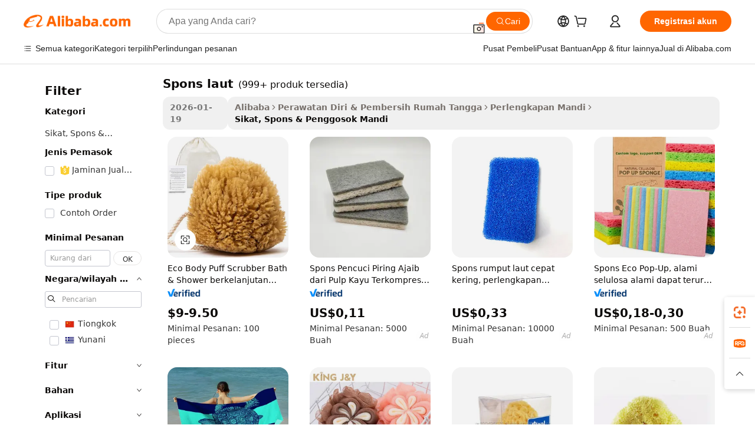

--- FILE ---
content_type: text/html;charset=UTF-8
request_url: https://indonesian.alibaba.com/g/sea-sponges.html
body_size: 181981
content:

<!-- screen_content -->

    <!-- tangram:5410 begin-->
    <!-- tangram:529998 begin-->
    
<!DOCTYPE html>
<html lang="id" dir="ltr">
  <head>
        <script>
      window.__BB = {
        scene: window.__bb_scene || 'traffic-free-goods'
      };
      window.__BB.BB_CWV_IGNORE = {
          lcp_element: ['#icbu-buyer-pc-top-banner'],
          lcp_url: [],
        };
      window._timing = {}
      window._timing.first_start = Date.now();
      window.needLoginInspiration = Boolean(false);
      // 变量用于标记页面首次可见时间
      let firstVisibleTime = null;
      if (typeof document.hidden !== 'undefined') {
        // 页面首次加载时直接统计
        if (!document.hidden) {
          firstVisibleTime = Date.now();
          window.__BB_timex = 1
        } else {
          // 页面不可见时监听 visibilitychange 事件
          document.addEventListener('visibilitychange', () => {
            if (!document.hidden) {
              firstVisibleTime = Date.now();
              window.__BB_timex = firstVisibleTime - window.performance.timing.navigationStart
              window.__BB.firstVisibleTime = window.__BB_timex
              console.log("Page became visible after "+ window.__BB_timex + " ms");
            }
          }, { once: true });  // 确保只触发一次
        }
      } else {
        console.warn('Page Visibility API is not supported in this browser.');
      }
    </script>
        <meta name="data-spm" content="a2700">
        <meta name="aplus-xplug" content="NONE">
        <meta name="aplus-icbu-disable-umid" content="1">
        <meta name="google-translate-customization" content="9de59014edaf3b99-22e1cf3b5ca21786-g00bb439a5e9e5f8f-f">
    <meta name="yandex-verification" content="25a76ba8e4443bb3" />
    <meta name="msvalidate.01" content="E3FBF0E89B724C30844BF17C59608E8F" />
    <meta name="viewport" content="width=device-width, initial-scale=1.0, maximum-scale=5.0, user-scalable=yes">
        <link rel="preconnect" href="https://s.alicdn.com/" crossorigin>
    <link rel="dns-prefetch" href="https://s.alicdn.com">
                        <link rel="preload" href="https://s.alicdn.com/@g/alilog/??aplus_plugin_icbufront/index.js,mlog/aplus_v2.js" as="script">
        <link rel="preload" href="https://s.alicdn.com/@img/imgextra/i2/O1CN0153JdbU26g4bILVOyC_!!6000000007690-2-tps-418-58.png" as="image">
        <script>
            window.__APLUS_ABRATE__ = {
        perf_group: 'base64cached',
        scene: "traffic-free-goods",
      };
    </script>
    <meta name="aplus-mmstat-timeout" content="15000">
        <meta content="text/html; charset=utf-8" http-equiv="Content-Type">
          <title>Spons Laut Alami - Sikat Mandi Ramah Lingkungan & Lainnya</title>
      <meta name="keywords" content="kitchen sponge,makeup sponge,nano sponges">
      <meta name="description" content="Belanja spons laut berkualitas tinggi untuk berbagai kegunaan. Temukan pilihan alami dan ramah lingkungan untuk mandi dan perawatan kulit Anda. Harga grosir dan sumber berkelanjutan.">
            <meta name="pagetiming-rate" content="9">
      <meta name="pagetiming-resource-rate" content="4">
                    <link rel="canonical" href="https://indonesian.alibaba.com/g/sea-sponges.html">
                              <link rel="alternate" hreflang="fr" href="https://french.alibaba.com/g/sea-sponges.html">
                  <link rel="alternate" hreflang="de" href="https://german.alibaba.com/g/sea-sponges.html">
                  <link rel="alternate" hreflang="pt" href="https://portuguese.alibaba.com/g/sea-sponges.html">
                  <link rel="alternate" hreflang="it" href="https://italian.alibaba.com/g/sea-sponges.html">
                  <link rel="alternate" hreflang="es" href="https://spanish.alibaba.com/g/sea-sponges.html">
                  <link rel="alternate" hreflang="ru" href="https://russian.alibaba.com/g/sea-sponges.html">
                  <link rel="alternate" hreflang="ko" href="https://korean.alibaba.com/g/sea-sponges.html">
                  <link rel="alternate" hreflang="ar" href="https://arabic.alibaba.com/g/sea-sponges.html">
                  <link rel="alternate" hreflang="ja" href="https://japanese.alibaba.com/g/sea-sponges.html">
                  <link rel="alternate" hreflang="tr" href="https://turkish.alibaba.com/g/sea-sponges.html">
                  <link rel="alternate" hreflang="th" href="https://thai.alibaba.com/g/sea-sponges.html">
                  <link rel="alternate" hreflang="vi" href="https://vietnamese.alibaba.com/g/sea-sponges.html">
                  <link rel="alternate" hreflang="nl" href="https://dutch.alibaba.com/g/sea-sponges.html">
                  <link rel="alternate" hreflang="he" href="https://hebrew.alibaba.com/g/sea-sponges.html">
                  <link rel="alternate" hreflang="id" href="https://indonesian.alibaba.com/g/sea-sponges.html">
                  <link rel="alternate" hreflang="hi" href="https://hindi.alibaba.com/g/sea-sponges.html">
                  <link rel="alternate" hreflang="en" href="https://www.alibaba.com/showroom/sea-sponges.html">
                  <link rel="alternate" hreflang="zh" href="https://chinese.alibaba.com/g/sea-sponges.html">
                  <link rel="alternate" hreflang="x-default" href="https://www.alibaba.com/showroom/sea-sponges.html">
                                        <script>
      // Aplus 配置自动打点
      var queue = window.goldlog_queue || (window.goldlog_queue = []);
      var tags = ["button", "a", "div", "span", "i", "svg", "input", "li", "tr"];
      queue.push(
        {
          action: 'goldlog.appendMetaInfo',
          arguments: [
            'aplus-auto-exp',
            [
              {
                logkey: '/sc.ug_msite.new_product_exp',
                cssSelector: '[data-spm-exp]',
                props: ["data-spm-exp"],
              },
              {
                logkey: '/sc.ug_pc.seolist_product_exp',
                cssSelector: '.traffic-card-gallery',
                props: ["data-spm-exp"],
              }
            ]
          ]
        }
      )
      queue.push({
        action: 'goldlog.setMetaInfo',
        arguments: ['aplus-auto-clk', JSON.stringify(tags.map(tag =>({
          "logkey": "/sc.ug_msite.new_product_clk",
          tag,
          "filter": "data-spm-clk",
          "props": ["data-spm-clk"]
        })))],
      });
    </script>
  </head>
  <div id="icbu-header"><div id="the-new-header" data-version="4.4.0" data-tnh-auto-exp="tnh-expose" data-scenes="search-products" style="position: relative;background-color: #fff;border-bottom: 1px solid #ddd;box-sizing: border-box; font-family:Inter,SF Pro Text,Roboto,Helvetica Neue,Helvetica,Tahoma,Arial,PingFang SC,Microsoft YaHei;"><div style="display: flex;align-items:center;height: 72px;min-width: 1200px;max-width: 1580px;margin: 0 auto;padding: 0 40px;box-sizing: border-box;"><img style="height: 29px; width: 209px;" src="https://s.alicdn.com/@img/imgextra/i2/O1CN0153JdbU26g4bILVOyC_!!6000000007690-2-tps-418-58.png" alt="" /></div><div style="min-width: 1200px;max-width: 1580px;margin: 0 auto;overflow: hidden;font-size: 14px;display: flex;justify-content: space-between;padding: 0 40px;box-sizing: border-box;"><div style="display: flex; align-items: center; justify-content: space-between"><div style="position: relative; height: 36px; padding: 0 28px 0 20px">All categories</div><div style="position: relative; height: 36px; padding-right: 28px">Featured selections</div><div style="position: relative; height: 36px">Trade Assurance</div></div><div style="display: flex; align-items: center; justify-content: space-between"><div style="position: relative; height: 36px; padding-right: 28px">Buyer Central</div><div style="position: relative; height: 36px; padding-right: 28px">Help Center</div><div style="position: relative; height: 36px; padding-right: 28px">Get the app</div><div style="position: relative; height: 36px">Become a supplier</div></div></div></div></div></div>
  <body data-spm="7724857" style="min-height: calc(100vh + 1px)"><script 
id="beacon-aplus"   
src="//s.alicdn.com/@g/alilog/??aplus_plugin_icbufront/index.js,mlog/aplus_v2.js"
exparams="aplus=async&userid=&aplus&ali_beacon_id=&ali_apache_id=&ali_apache_track=&ali_apache_tracktmp=&eagleeye_traceid=2103060f17689563205323189e1224&ip=3%2e128%2e26%2e55&dmtrack_c={ali%5fresin%5ftrace%3dse%5frst%3dnull%7csp%5fviewtype%3dY%7cset%3d3%7cser%3d1007%7cpageId%3dfe9a8fced16a4f85a0a7757c5771f930%7cm%5fpageid%3dnull%7cpvmi%3dd77a0da3cec9488ba26e8aaac840d964%7csek%5fsepd%3dspons%2blaut%7csek%3dsea%2bsponges%7cse%5fpn%3d1%7cp4pid%3de2fc2525%2d7f07%2d4ef5%2daa98%2d7f580e0fad4f%7csclkid%3dnull%7cforecast%5fpost%5fcate%3dnull%7cseo%5fnew%5fuser%5fflag%3dfalse%7ccategoryId%3d154001%7cseo%5fsearch%5fmodel%5fupgrade%5fv2%3d2025070801%7cseo%5fmodule%5fcard%5f20240624%3d202406242%7clong%5ftext%5fgoogle%5ftranslate%5fv2%3d2407142%7cseo%5fcontent%5ftd%5fbottom%5ftext%5fupdate%5fkey%3d2025070801%7cseo%5fsearch%5fmodel%5fupgrade%5fv3%3d2025072201%7cdamo%5falt%5freplace%3d2485818%7cseo%5fsearch%5fmodel%5fmulti%5fupgrade%5fv3%3d2025081101%7cwap%5fcross%3d2007659%7cwap%5fcs%5faction%3d2005494%7cAPP%5fVisitor%5fActive%3d26705%7cseo%5fshowroom%5fgoods%5fmix%3d2005244%7cseo%5fdefault%5fcached%5flong%5ftext%5ffrom%5fnew%5fkeyword%5fstep%3d2024122502%7cshowroom%5fgeneral%5ftemplate%3d2005292%7cshowroom%5freview%3d20230308%7cwap%5fcs%5ftext%3dnull%7cstructured%5fdata%3d2025052702%7cseo%5fmulti%5fstyle%5ftext%5fupdate%3d2511181%7cpc%5fnew%5fheader%3dnull%7cseo%5fmeta%5fcate%5ftemplate%5fv1%3d2025042401%7cseo%5fmeta%5ftd%5fsearch%5fkeyword%5fstep%5fv1%3d2025040999%7cseo%5fshowroom%5fbiz%5fbabablog%3d2809001%7cshowroom%5fft%5flong%5ftext%5fbaks%3d80802%7cAPP%5fGrowing%5fBuyer%5fHigh%5fIntent%5fActive%3d25488%7cshowroom%5fpc%5fv2019%3d2104%7cAPP%5fProspecting%5fBuyer%3d26707%7ccache%5fcontrol%3dnull%7cAPP%5fChurned%5fCore%5fBuyer%3d25463%7cseo%5fdefault%5fcached%5flong%5ftext%5fstep%3d24110802%7camp%5flighthouse%5fscore%5fimage%3d19657%7cseo%5fft%5ftranslate%5fgemini%3d25012003%7cwap%5fnode%5fssr%3d2015725%7cdataphant%5fopen%3d27030%7clongtext%5fmulti%5fstyle%5fexpand%5frussian%3d2510141%7cseo%5flongtext%5fgoogle%5fdata%5fsection%3d25021702%7cindustry%5fpopular%5ffloor%3dnull%7cwap%5fad%5fgoods%5fproduct%5finterval%3dnull%7cseo%5fgoods%5fbootom%5fwholesale%5flink%3d2486162%7cseo%5fkeyword%5faatest%3d6%7cseo%5fmiddle%5fwholesale%5flink%3dnull%7cft%5flong%5ftext%5fenpand%5fstep2%3d121602%7cseo%5fft%5flongtext%5fexpand%5fstep3%3d25012102%7cseo%5fwap%5fheadercard%3d2006288%7cAPP%5fChurned%5fInactive%5fVisitor%3d25497%7cAPP%5fGrowing%5fBuyer%5fHigh%5fIntent%5fInactive%3d25484%7cseo%5fmeta%5ftd%5fmulti%5fkey%3d2025061801%7ctop%5frecommend%5f20250120%3d202501201%7clongtext%5fmulti%5fstyle%5fexpand%5ffrench%5fcopy%3d25091802%7clongtext%5fmulti%5fstyle%5fexpand%5ffrench%5fcopy%5fcopy%3d25092502%7clong%5ftext%5fpaa%3d220901%7cseo%5ffloor%5fexp%3dnull%7cseo%5fshowroom%5falgo%5flink%3d17764%7cseo%5fmeta%5ftd%5faib%5fgeneral%5fkey%3d2025091901%7ccountry%5findustry%3d202311033%7cshowroom%5fft%5flong%5ftext%5fenpand%5fstep1%3d101102%7cseo%5fshowroom%5fnorel%3dnull%7cplp%5fstyle%5f25%5fpc%3d202505222%7cseo%5fggs%5flayer%3d10011%7cquery%5fmutil%5flang%5ftranslate%3d2025060300%7cAPP%5fChurned%5fBuyer%3d25468%7cstream%5frender%5fperf%5fopt%3d2309181%7cwap%5fgoods%3d2007383%7cseo%5fshowroom%5fsimilar%5f20240614%3d202406142%7cchinese%5fopen%3d6307%7cquery%5fgpt%5ftranslate%3d20240820%7cad%5fproduct%5finterval%3dnull%7camp%5fto%5fpwa%3d2007359%7cplp%5faib%5fmulti%5fai%5fmeta%3d20250401%7cwap%5fsupplier%5fcontent%3dnull%7cpc%5ffree%5frefactoring%3d20220315%7cAPP%5fGrowing%5fBuyer%5fInactive%3d25476%7csso%5foem%5ffloor%3dnull%7cseo%5fpc%5fnew%5fview%5f20240807%3d202408072%7cseo%5fbottom%5ftext%5fentity%5fkey%5fcopy%3d2025062400%7cstream%5frender%3d433763%7cseo%5fmodule%5fcard%5f20240424%3d202404241%7cseo%5ftitle%5freplace%5f20191226%3d5841%7clongtext%5fmulti%5fstyle%5fexpand%3d25090802%7cgoogleweblight%3d6516%7clighthouse%5fbase64%3d2005760%7cAPP%5fProspecting%5fBuyer%5fActive%3d26713%7cad%5fgoods%5fproduct%5finterval%3dnull%7cseo%5fbottom%5fdeep%5fextend%5fkw%5fkey%3d2025071101%7clongtext%5fmulti%5fstyle%5fexpand%5fturkish%3d25102801%7cilink%5fuv%3d20240911%7cwap%5flist%5fwakeup%3d2005832%7ctpp%5fcrosslink%5fpc%3d20205311%7cseo%5ftop%5fbooth%3d18501%7cAPP%5fGrowing%5fBuyer%5fLess%5fActive%3d25470%7cseo%5fsearch%5fmodel%5fupgrade%5frank%3d2025092401%7cgoodslayer%3d7977%7cft%5flong%5ftext%5ftranslate%5fexpand%5fstep1%3d24110802%7cseo%5fheaderstyle%5ftraffic%5fkey%5fv1%3d2025072100%7ccrosslink%5fswitch%3d2008141%7cp4p%5foutline%3d20240328%7cseo%5fmeta%5ftd%5faib%5fv2%5fkey%3d2025091800%7crts%5fmulti%3d2008404%7cAPP%5fVisitor%5fLess%5fActive%3d26692%7cplp%5fstyle%5f25%3d202505192%7ccdn%5fvm%3d2007368%7cwap%5fad%5fproduct%5finterval%3dnull%7cseo%5fsearch%5fmodel%5fmulti%5fupgrade%5frank%3d2025092401%7cpc%5fcard%5fshare%3d2025081201%7cAPP%5fGrowing%5fBuyer%5fHigh%5fIntent%5fLess%5fActive%3d25480%7cgoods%5ftitle%5fsubstitute%3d9619%7cwap%5fscreen%5fexp%3d2025081400%7creact%5fheader%5ftest%3d202502182%7cpc%5fcs%5fcolor%3dnull%7cshowroom%5fft%5flong%5ftext%5ftest%3d72502%7cone%5ftap%5flogin%5fABTest%3d202308153%7cseo%5fhyh%5fshow%5ftags%3d9867%7cplp%5fstructured%5fdata%3d2508182%7cguide%5fdelete%3d2008526%7cseo%5findustry%5ftemplate%3dnull%7cseo%5fmeta%5ftd%5fmulti%5fes%5fkey%3d2025073101%7cseo%5fshowroom%5fdata%5fmix%3d19888%7csso%5ftop%5franking%5ffloor%3d20031%7cseo%5ftd%5fdeep%5fupgrade%5fkey%5fv3%3d2025081101%7cwap%5fue%5fone%3d2025111401%7cshowroom%5fto%5frts%5flink%3d2008480%7ccountrysearch%5ftest%3dnull%7cseo%5fplp%5fdate%5fv2%3d2025102702%7cshowroom%5flist%5fnew%5farrival%3d2811002%7cchannel%5famp%5fto%5fpwa%3d2008435%7cseo%5fmulti%5fstyles%5flong%5ftext%3d2503172%7cseo%5fmeta%5ftext%5fmutli%5fcate%5ftemplate%5fv1%3d2025080801%7cseo%5fdefault%5fcached%5fmutil%5flong%5ftext%5fstep%3d24110436%7cseo%5faction%5fpoint%5ftype%3d22823%7cseo%5faib%5ftd%5flaunch%5f20240828%5fcopy%3d202408282%7cseo%5fshowroom%5fwholesale%5flink%3d2486142%7cseo%5fperf%5fimprove%3d2023999%7cseo%5fwap%5flist%5fbounce%5f01%3d2063%7cseo%5fwap%5flist%5fbounce%5f02%3d2128%7cAPP%5fGrowing%5fBuyer%5fActive%3d25492%7cvideolayer%3dnull%7cvideo%5fplay%3dnull%7cAPP%5fChurned%5fMember%5fInactive%3d25501%7cseo%5fgoogle%5fnew%5fstruct%3d438326%7ctpp%5ftrace%3dseoKeyword%2dseoKeyword%5fv3%2dproduct%2dPRODUCT%5fFAIL}&pageid=03801a3721032ee81768956320&hn=ensearchweb033003046232%2erg%2dus%2deast%2eus68&asid=AQAAAACgIXBp4j83TQAAAAA9B+aiB6ELkQ==&treq=&tres=" async>
</script>
            <style>body{background-color:white;}.no-scrollbar.il-sticky.il-top-0.il-max-h-\[100vh\].il-w-\[200px\].il-flex-shrink-0.il-flex-grow-0.il-overflow-y-scroll{background-color:#FFF;padding-left:12px}</style>
                    <!-- tangram:530006 begin-->
<!--  -->
 <style>
   @keyframes il-spin {
     to {
       transform: rotate(360deg);
     }
   }
   @keyframes il-pulse {
     50% {
       opacity: 0.5;
     }
   }
   .traffic-card-gallery {display: flex;position: relative;flex-direction: column;justify-content: flex-start;border-radius: 0.5rem;background-color: #fff;padding: 0.5rem 0.5rem 1rem;overflow: hidden;font-size: 0.75rem;line-height: 1rem;}
   .traffic-card-list {display: flex;position: relative;flex-direction: row;justify-content: flex-start;border-bottom-width: 1px;background-color: #fff;padding: 1rem;height: 292px;overflow: hidden;font-size: 0.75rem;line-height: 1rem;}
   .product-price {
     b {
       font-size: 22px;
     }
   }
   .skel-loading {
       animation: il-pulse 2s cubic-bezier(0.4, 0, 0.6, 1) infinite;background-color: hsl(60, 4.8%, 95.9%);
   }
 </style>
<div id="first-cached-card">
  <div style="box-sizing:border-box;display: flex;position: absolute;left: 0;right: 0;margin: 0 auto;z-index: 1;min-width: 1200px;max-width: 1580px;padding: 0.75rem 3.25rem 0;pointer-events: none;">
    <!--页面左侧区域-->
    <div style="width: 200px;padding-top: 1rem;padding-left:12px; background-color: #fff;border-radius: 0.25rem">
      <div class="skel-loading" style="height: 1.5rem;width: 50%;border-radius: 0.25rem;"></div>
      <div style="margin-top: 1rem;margin-bottom: 1rem;">
        <div class="skel-loading" style="height: 1rem;width: calc(100% * 5 / 6);"></div>
        <div
          class="skel-loading"
          style="margin-top: 1rem;height: 1rem;width: calc(100% * 8 / 12);"
        ></div>
        <div class="skel-loading" style="margin-top: 1rem;height: 1rem;width: 75%;"></div>
        <div
          class="skel-loading"
          style="margin-top: 1rem;height: 1rem;width: calc(100% * 7 / 12);"
        ></div>
      </div>
      <div class="skel-loading" style="height: 1.5rem;width: 50%;border-radius: 0.25rem;"></div>
      <div style="margin-top: 1rem;margin-bottom: 1rem;">
        <div class="skel-loading" style="height: 1rem;width: calc(100% * 5 / 6);"></div>
        <div
          class="skel-loading"
          style="margin-top: 1rem;height: 1rem;width: calc(100% * 8 / 12);"
        ></div>
        <div class="skel-loading" style="margin-top: 1rem;height: 1rem;width: 75%;"></div>
        <div
          class="skel-loading"
          style="margin-top: 1rem;height: 1rem;width: calc(100% * 7 / 12);"
        ></div>
      </div>
      <div class="skel-loading" style="height: 1.5rem;width: 50%;border-radius: 0.25rem;"></div>
      <div style="margin-top: 1rem;margin-bottom: 1rem;">
        <div class="skel-loading" style="height: 1rem;width: calc(100% * 5 / 6);"></div>
        <div
          class="skel-loading"
          style="margin-top: 1rem;height: 1rem;width: calc(100% * 8 / 12);"
        ></div>
        <div class="skel-loading" style="margin-top: 1rem;height: 1rem;width: 75%;"></div>
        <div
          class="skel-loading"
          style="margin-top: 1rem;height: 1rem;width: calc(100% * 7 / 12);"
        ></div>
      </div>
      <div class="skel-loading" style="height: 1.5rem;width: 50%;border-radius: 0.25rem;"></div>
      <div style="margin-top: 1rem;margin-bottom: 1rem;">
        <div class="skel-loading" style="height: 1rem;width: calc(100% * 5 / 6);"></div>
        <div
          class="skel-loading"
          style="margin-top: 1rem;height: 1rem;width: calc(100% * 8 / 12);"
        ></div>
        <div class="skel-loading" style="margin-top: 1rem;height: 1rem;width: 75%;"></div>
        <div
          class="skel-loading"
          style="margin-top: 1rem;height: 1rem;width: calc(100% * 7 / 12);"
        ></div>
      </div>
      <div class="skel-loading" style="height: 1.5rem;width: 50%;border-radius: 0.25rem;"></div>
      <div style="margin-top: 1rem;margin-bottom: 1rem;">
        <div class="skel-loading" style="height: 1rem;width: calc(100% * 5 / 6);"></div>
        <div
          class="skel-loading"
          style="margin-top: 1rem;height: 1rem;width: calc(100% * 8 / 12);"
        ></div>
        <div class="skel-loading" style="margin-top: 1rem;height: 1rem;width: 75%;"></div>
        <div
          class="skel-loading"
          style="margin-top: 1rem;height: 1rem;width: calc(100% * 7 / 12);"
        ></div>
      </div>
      <div class="skel-loading" style="height: 1.5rem;width: 50%;border-radius: 0.25rem;"></div>
      <div style="margin-top: 1rem;margin-bottom: 1rem;">
        <div class="skel-loading" style="height: 1rem;width: calc(100% * 5 / 6);"></div>
        <div
          class="skel-loading"
          style="margin-top: 1rem;height: 1rem;width: calc(100% * 8 / 12);"
        ></div>
        <div class="skel-loading" style="margin-top: 1rem;height: 1rem;width: 75%;"></div>
        <div
          class="skel-loading"
          style="margin-top: 1rem;height: 1rem;width: calc(100% * 7 / 12);"
        ></div>
      </div>
    </div>
    <!--页面主体区域-->
    <div style="flex: 1 1 0%; overflow: hidden;padding: 0.5rem 0.5rem 0.5rem 1.5rem">
      <div style="height: 1.25rem;margin-bottom: 1rem;"></div>
      <!-- keywords -->
      <div style="margin-bottom: 1rem;height: 1.75rem;font-weight: 700;font-size: 1.25rem;line-height: 1.75rem;"></div>
      <!-- longtext -->
            <div style="width: calc(25% - 0.9rem);pointer-events: auto">
        <div class="traffic-card-gallery">
          <!-- ProductImage -->
          <a href="//www.alibaba.com/product-detail/Eco-Body-Puff-Scrubber-Bath-Shower_1601149729449.html?from=SEO" target="_blank" style="position: relative;margin-bottom: 0.5rem;aspect-ratio: 1;overflow: hidden;border-radius: 0.5rem;">
            <div style="display: flex; overflow: hidden">
              <div style="position: relative;margin: 0;width: 100%;min-width: 0;flex-shrink: 0;flex-grow: 0;flex-basis: 100%;padding: 0;">
                <img style="position: relative; aspect-ratio: 1; width: 100%" src="[data-uri]" loading="eager" />
                <div style="position: absolute;left: 0;bottom: 0;right: 0;top: 0;background-color: #000;opacity: 0.05;"></div>
              </div>
            </div>
          </a>
          <div style="display: flex;flex: 1 1 0%;flex-direction: column;justify-content: space-between;">
            <div>
              <a class="skel-loading" style="margin-top: 0.5rem;display:inline-block;width:100%;height:1rem;" href="//www.alibaba.com/product-detail/Eco-Body-Puff-Scrubber-Bath-Shower_1601149729449.html" target="_blank"></a>
              <a class="skel-loading" style="margin-top: 0.125rem;display:inline-block;width:100%;height:1rem;" href="//www.alibaba.com/product-detail/Eco-Body-Puff-Scrubber-Bath-Shower_1601149729449.html" target="_blank"></a>
              <div class="skel-loading" style="margin-top: 0.25rem;height:1.625rem;width:75%"></div>
              <div class="skel-loading" style="margin-top: 0.5rem;height: 1rem;width:50%"></div>
              <div class="skel-loading" style="margin-top:0.25rem;height:1rem;width:25%"></div>
            </div>
          </div>

        </div>
      </div>

    </div>
  </div>
</div>
<!-- tangram:530006 end-->
            <style>.component-left-filter-callback{display:flex;position:relative;margin-top:10px;height:1200px}.component-left-filter-callback img{width:200px}.component-left-filter-callback i{position:absolute;top:5%;left:50%}.related-search-wrapper{padding:.5rem;--tw-bg-opacity: 1;background-color:#fff;background-color:rgba(255,255,255,var(--tw-bg-opacity, 1));border-width:1px;border-color:var(--input)}.related-search-wrapper .related-search-box{margin:12px 16px}.related-search-wrapper .related-search-box .related-search-title{display:inline;float:start;color:#666;word-wrap:break-word;margin-right:12px;width:13%}.related-search-wrapper .related-search-box .related-search-content{display:flex;flex-wrap:wrap}.related-search-wrapper .related-search-box .related-search-content .related-search-link{margin-right:12px;width:23%;overflow:hidden;color:#666;text-overflow:ellipsis;white-space:nowrap}.product-title img{margin-right:.5rem;display:inline-block;height:1rem;vertical-align:sub}.product-price b{font-size:22px}.similar-icon{position:absolute;bottom:12px;z-index:2;right:12px}.rfq-card{display:inline-block;position:relative;box-sizing:border-box;margin-bottom:36px}.rfq-card .rfq-card-content{display:flex;position:relative;flex-direction:column;align-items:flex-start;background-size:cover;background-color:#fff;padding:12px;width:100%;height:100%}.rfq-card .rfq-card-content .rfq-card-icon{margin-top:50px}.rfq-card .rfq-card-content .rfq-card-icon img{width:45px}.rfq-card .rfq-card-content .rfq-card-top-title{margin-top:14px;color:#222;font-weight:400;font-size:16px}.rfq-card .rfq-card-content .rfq-card-title{margin-top:24px;color:#333;font-weight:800;font-size:20px}.rfq-card .rfq-card-content .rfq-card-input-box{margin-top:24px;width:100%}.rfq-card .rfq-card-content .rfq-card-input-box textarea{box-sizing:border-box;border:1px solid #ddd;border-radius:4px;background-color:#fff;padding:9px 12px;width:100%;height:88px;resize:none;color:#666;font-weight:400;font-size:13px;font-family:inherit}.rfq-card .rfq-card-content .rfq-card-button{margin-top:24px;border:1px solid #666;border-radius:16px;background-color:#fff;width:67%;color:#000;font-weight:700;font-size:14px;line-height:30px;text-align:center}[data-modulename^=ProductList-] div{contain-intrinsic-size:auto 500px}.traffic-card-gallery:hover{--tw-shadow: 0px 2px 6px 2px rgba(0,0,0,.12157);--tw-shadow-colored: 0px 2px 6px 2px var(--tw-shadow-color);box-shadow:0 0 #0000,0 0 #0000,0 2px 6px 2px #0000001f;box-shadow:var(--tw-ring-offset-shadow, 0 0 rgba(0,0,0,0)),var(--tw-ring-shadow, 0 0 rgba(0,0,0,0)),var(--tw-shadow);z-index:10}.traffic-card-gallery{position:relative;display:flex;flex-direction:column;justify-content:flex-start;overflow:hidden;border-radius:.75rem;--tw-bg-opacity: 1;background-color:#fff;background-color:rgba(255,255,255,var(--tw-bg-opacity, 1));padding:.5rem;font-size:.75rem;line-height:1rem}.traffic-card-list{position:relative;display:flex;height:292px;flex-direction:row;justify-content:flex-start;overflow:hidden;border-bottom-width:1px;--tw-bg-opacity: 1;background-color:#fff;background-color:rgba(255,255,255,var(--tw-bg-opacity, 1));padding:1rem;font-size:.75rem;line-height:1rem}.traffic-card-g-industry:hover{--tw-shadow: 0 0 10px rgba(0,0,0,.1);--tw-shadow-colored: 0 0 10px var(--tw-shadow-color);box-shadow:0 0 #0000,0 0 #0000,0 0 10px #0000001a;box-shadow:var(--tw-ring-offset-shadow, 0 0 rgba(0,0,0,0)),var(--tw-ring-shadow, 0 0 rgba(0,0,0,0)),var(--tw-shadow)}.traffic-card-g-industry{position:relative;border-radius:var(--radius);--tw-bg-opacity: 1;background-color:#fff;background-color:rgba(255,255,255,var(--tw-bg-opacity, 1));padding:1.25rem .75rem .75rem;font-size:.875rem;line-height:1.25rem}.module-filter-section-wrapper{max-height:none!important;overflow-x:hidden}*,:before,:after{--tw-border-spacing-x: 0;--tw-border-spacing-y: 0;--tw-translate-x: 0;--tw-translate-y: 0;--tw-rotate: 0;--tw-skew-x: 0;--tw-skew-y: 0;--tw-scale-x: 1;--tw-scale-y: 1;--tw-pan-x: ;--tw-pan-y: ;--tw-pinch-zoom: ;--tw-scroll-snap-strictness: proximity;--tw-gradient-from-position: ;--tw-gradient-via-position: ;--tw-gradient-to-position: ;--tw-ordinal: ;--tw-slashed-zero: ;--tw-numeric-figure: ;--tw-numeric-spacing: ;--tw-numeric-fraction: ;--tw-ring-inset: ;--tw-ring-offset-width: 0px;--tw-ring-offset-color: #fff;--tw-ring-color: rgba(59, 130, 246, .5);--tw-ring-offset-shadow: 0 0 rgba(0,0,0,0);--tw-ring-shadow: 0 0 rgba(0,0,0,0);--tw-shadow: 0 0 rgba(0,0,0,0);--tw-shadow-colored: 0 0 rgba(0,0,0,0);--tw-blur: ;--tw-brightness: ;--tw-contrast: ;--tw-grayscale: ;--tw-hue-rotate: ;--tw-invert: ;--tw-saturate: ;--tw-sepia: ;--tw-drop-shadow: ;--tw-backdrop-blur: ;--tw-backdrop-brightness: ;--tw-backdrop-contrast: ;--tw-backdrop-grayscale: ;--tw-backdrop-hue-rotate: ;--tw-backdrop-invert: ;--tw-backdrop-opacity: ;--tw-backdrop-saturate: ;--tw-backdrop-sepia: ;--tw-contain-size: ;--tw-contain-layout: ;--tw-contain-paint: ;--tw-contain-style: }::backdrop{--tw-border-spacing-x: 0;--tw-border-spacing-y: 0;--tw-translate-x: 0;--tw-translate-y: 0;--tw-rotate: 0;--tw-skew-x: 0;--tw-skew-y: 0;--tw-scale-x: 1;--tw-scale-y: 1;--tw-pan-x: ;--tw-pan-y: ;--tw-pinch-zoom: ;--tw-scroll-snap-strictness: proximity;--tw-gradient-from-position: ;--tw-gradient-via-position: ;--tw-gradient-to-position: ;--tw-ordinal: ;--tw-slashed-zero: ;--tw-numeric-figure: ;--tw-numeric-spacing: ;--tw-numeric-fraction: ;--tw-ring-inset: ;--tw-ring-offset-width: 0px;--tw-ring-offset-color: #fff;--tw-ring-color: rgba(59, 130, 246, .5);--tw-ring-offset-shadow: 0 0 rgba(0,0,0,0);--tw-ring-shadow: 0 0 rgba(0,0,0,0);--tw-shadow: 0 0 rgba(0,0,0,0);--tw-shadow-colored: 0 0 rgba(0,0,0,0);--tw-blur: ;--tw-brightness: ;--tw-contrast: ;--tw-grayscale: ;--tw-hue-rotate: ;--tw-invert: ;--tw-saturate: ;--tw-sepia: ;--tw-drop-shadow: ;--tw-backdrop-blur: ;--tw-backdrop-brightness: ;--tw-backdrop-contrast: ;--tw-backdrop-grayscale: ;--tw-backdrop-hue-rotate: ;--tw-backdrop-invert: ;--tw-backdrop-opacity: ;--tw-backdrop-saturate: ;--tw-backdrop-sepia: ;--tw-contain-size: ;--tw-contain-layout: ;--tw-contain-paint: ;--tw-contain-style: }*,:before,:after{box-sizing:border-box;border-width:0;border-style:solid;border-color:#e5e7eb}:before,:after{--tw-content: ""}html,:host{line-height:1.5;-webkit-text-size-adjust:100%;-moz-tab-size:4;-o-tab-size:4;tab-size:4;font-family:ui-sans-serif,system-ui,-apple-system,Segoe UI,Roboto,Ubuntu,Cantarell,Noto Sans,sans-serif,"Apple Color Emoji","Segoe UI Emoji",Segoe UI Symbol,"Noto Color Emoji";font-feature-settings:normal;font-variation-settings:normal;-webkit-tap-highlight-color:transparent}body{margin:0;line-height:inherit}hr{height:0;color:inherit;border-top-width:1px}abbr:where([title]){text-decoration:underline;-webkit-text-decoration:underline dotted;text-decoration:underline dotted}h1,h2,h3,h4,h5,h6{font-size:inherit;font-weight:inherit}a{color:inherit;text-decoration:inherit}b,strong{font-weight:bolder}code,kbd,samp,pre{font-family:ui-monospace,SFMono-Regular,Menlo,Monaco,Consolas,Liberation Mono,Courier New,monospace;font-feature-settings:normal;font-variation-settings:normal;font-size:1em}small{font-size:80%}sub,sup{font-size:75%;line-height:0;position:relative;vertical-align:baseline}sub{bottom:-.25em}sup{top:-.5em}table{text-indent:0;border-color:inherit;border-collapse:collapse}button,input,optgroup,select,textarea{font-family:inherit;font-feature-settings:inherit;font-variation-settings:inherit;font-size:100%;font-weight:inherit;line-height:inherit;letter-spacing:inherit;color:inherit;margin:0;padding:0}button,select{text-transform:none}button,input:where([type=button]),input:where([type=reset]),input:where([type=submit]){-webkit-appearance:button;background-color:transparent;background-image:none}:-moz-focusring{outline:auto}:-moz-ui-invalid{box-shadow:none}progress{vertical-align:baseline}::-webkit-inner-spin-button,::-webkit-outer-spin-button{height:auto}[type=search]{-webkit-appearance:textfield;outline-offset:-2px}::-webkit-search-decoration{-webkit-appearance:none}::-webkit-file-upload-button{-webkit-appearance:button;font:inherit}summary{display:list-item}blockquote,dl,dd,h1,h2,h3,h4,h5,h6,hr,figure,p,pre{margin:0}fieldset{margin:0;padding:0}legend{padding:0}ol,ul,menu{list-style:none;margin:0;padding:0}dialog{padding:0}textarea{resize:vertical}input::-moz-placeholder,textarea::-moz-placeholder{opacity:1;color:#9ca3af}input::placeholder,textarea::placeholder{opacity:1;color:#9ca3af}button,[role=button]{cursor:pointer}:disabled{cursor:default}img,svg,video,canvas,audio,iframe,embed,object{display:block;vertical-align:middle}img,video{max-width:100%;height:auto}[hidden]:where(:not([hidden=until-found])){display:none}:root{--background: hsl(0, 0%, 100%);--foreground: hsl(20, 14.3%, 4.1%);--card: hsl(0, 0%, 100%);--card-foreground: hsl(20, 14.3%, 4.1%);--popover: hsl(0, 0%, 100%);--popover-foreground: hsl(20, 14.3%, 4.1%);--primary: hsl(24, 100%, 50%);--primary-foreground: hsl(60, 9.1%, 97.8%);--secondary: hsl(60, 4.8%, 95.9%);--secondary-foreground: #333;--muted: hsl(60, 4.8%, 95.9%);--muted-foreground: hsl(25, 5.3%, 44.7%);--accent: hsl(60, 4.8%, 95.9%);--accent-foreground: hsl(24, 9.8%, 10%);--destructive: hsl(0, 84.2%, 60.2%);--destructive-foreground: hsl(60, 9.1%, 97.8%);--border: hsl(20, 5.9%, 90%);--input: hsl(20, 5.9%, 90%);--ring: hsl(24.6, 95%, 53.1%);--radius: 1rem}.dark{--background: hsl(20, 14.3%, 4.1%);--foreground: hsl(60, 9.1%, 97.8%);--card: hsl(20, 14.3%, 4.1%);--card-foreground: hsl(60, 9.1%, 97.8%);--popover: hsl(20, 14.3%, 4.1%);--popover-foreground: hsl(60, 9.1%, 97.8%);--primary: hsl(20.5, 90.2%, 48.2%);--primary-foreground: hsl(60, 9.1%, 97.8%);--secondary: hsl(12, 6.5%, 15.1%);--secondary-foreground: hsl(60, 9.1%, 97.8%);--muted: hsl(12, 6.5%, 15.1%);--muted-foreground: hsl(24, 5.4%, 63.9%);--accent: hsl(12, 6.5%, 15.1%);--accent-foreground: hsl(60, 9.1%, 97.8%);--destructive: hsl(0, 72.2%, 50.6%);--destructive-foreground: hsl(60, 9.1%, 97.8%);--border: hsl(12, 6.5%, 15.1%);--input: hsl(12, 6.5%, 15.1%);--ring: hsl(20.5, 90.2%, 48.2%)}*{border-color:#e7e5e4;border-color:var(--border)}body{background-color:#fff;background-color:var(--background);color:#0c0a09;color:var(--foreground)}.il-sr-only{position:absolute;width:1px;height:1px;padding:0;margin:-1px;overflow:hidden;clip:rect(0,0,0,0);white-space:nowrap;border-width:0}.il-invisible{visibility:hidden}.il-fixed{position:fixed}.il-absolute{position:absolute}.il-relative{position:relative}.il-sticky{position:sticky}.il-inset-0{inset:0}.il--bottom-12{bottom:-3rem}.il--top-12{top:-3rem}.il-bottom-0{bottom:0}.il-bottom-2{bottom:.5rem}.il-bottom-3{bottom:.75rem}.il-bottom-4{bottom:1rem}.il-end-0{right:0}.il-end-2{right:.5rem}.il-end-3{right:.75rem}.il-end-4{right:1rem}.il-left-0{left:0}.il-left-3{left:.75rem}.il-right-0{right:0}.il-right-2{right:.5rem}.il-right-3{right:.75rem}.il-start-0{left:0}.il-start-1\/2{left:50%}.il-start-2{left:.5rem}.il-start-3{left:.75rem}.il-start-\[50\%\]{left:50%}.il-top-0{top:0}.il-top-1\/2{top:50%}.il-top-16{top:4rem}.il-top-4{top:1rem}.il-top-\[50\%\]{top:50%}.il-z-10{z-index:10}.il-z-50{z-index:50}.il-z-\[9999\]{z-index:9999}.il-col-span-4{grid-column:span 4 / span 4}.il-m-0{margin:0}.il-m-3{margin:.75rem}.il-m-auto{margin:auto}.il-mx-auto{margin-left:auto;margin-right:auto}.il-my-3{margin-top:.75rem;margin-bottom:.75rem}.il-my-5{margin-top:1.25rem;margin-bottom:1.25rem}.il-my-auto{margin-top:auto;margin-bottom:auto}.\!il-mb-4{margin-bottom:1rem!important}.il--mt-4{margin-top:-1rem}.il-mb-0{margin-bottom:0}.il-mb-1{margin-bottom:.25rem}.il-mb-2{margin-bottom:.5rem}.il-mb-3{margin-bottom:.75rem}.il-mb-4{margin-bottom:1rem}.il-mb-5{margin-bottom:1.25rem}.il-mb-6{margin-bottom:1.5rem}.il-mb-8{margin-bottom:2rem}.il-mb-\[-0\.75rem\]{margin-bottom:-.75rem}.il-mb-\[0\.125rem\]{margin-bottom:.125rem}.il-me-1{margin-right:.25rem}.il-me-2{margin-right:.5rem}.il-me-3{margin-right:.75rem}.il-me-auto{margin-right:auto}.il-mr-1{margin-right:.25rem}.il-mr-2{margin-right:.5rem}.il-ms-1{margin-left:.25rem}.il-ms-4{margin-left:1rem}.il-ms-5{margin-left:1.25rem}.il-ms-8{margin-left:2rem}.il-ms-\[\.375rem\]{margin-left:.375rem}.il-ms-auto{margin-left:auto}.il-mt-0{margin-top:0}.il-mt-0\.5{margin-top:.125rem}.il-mt-1{margin-top:.25rem}.il-mt-2{margin-top:.5rem}.il-mt-3{margin-top:.75rem}.il-mt-4{margin-top:1rem}.il-mt-6{margin-top:1.5rem}.il-line-clamp-1{overflow:hidden;display:-webkit-box;-webkit-box-orient:vertical;-webkit-line-clamp:1}.il-line-clamp-2{overflow:hidden;display:-webkit-box;-webkit-box-orient:vertical;-webkit-line-clamp:2}.il-line-clamp-6{overflow:hidden;display:-webkit-box;-webkit-box-orient:vertical;-webkit-line-clamp:6}.il-inline-block{display:inline-block}.il-inline{display:inline}.il-flex{display:flex}.il-inline-flex{display:inline-flex}.il-grid{display:grid}.il-aspect-square{aspect-ratio:1 / 1}.il-size-5{width:1.25rem;height:1.25rem}.il-h-1{height:.25rem}.il-h-10{height:2.5rem}.il-h-11{height:2.75rem}.il-h-20{height:5rem}.il-h-24{height:6rem}.il-h-3\.5{height:.875rem}.il-h-4{height:1rem}.il-h-40{height:10rem}.il-h-6{height:1.5rem}.il-h-8{height:2rem}.il-h-9{height:2.25rem}.il-h-\[150px\]{height:150px}.il-h-\[152px\]{height:152px}.il-h-\[18\.25rem\]{height:18.25rem}.il-h-\[292px\]{height:292px}.il-h-\[600px\]{height:600px}.il-h-auto{height:auto}.il-h-fit{height:-moz-fit-content;height:fit-content}.il-h-full{height:100%}.il-h-screen{height:100vh}.il-max-h-\[100vh\]{max-height:100vh}.il-w-1\/2{width:50%}.il-w-10{width:2.5rem}.il-w-10\/12{width:83.333333%}.il-w-4{width:1rem}.il-w-6{width:1.5rem}.il-w-64{width:16rem}.il-w-7\/12{width:58.333333%}.il-w-72{width:18rem}.il-w-8{width:2rem}.il-w-8\/12{width:66.666667%}.il-w-9{width:2.25rem}.il-w-9\/12{width:75%}.il-w-\[200px\]{width:200px}.il-w-\[84px\]{width:84px}.il-w-fit{width:-moz-fit-content;width:fit-content}.il-w-full{width:100%}.il-w-screen{width:100vw}.il-min-w-0{min-width:0px}.il-min-w-3{min-width:.75rem}.il-min-w-\[1200px\]{min-width:1200px}.il-max-w-\[1000px\]{max-width:1000px}.il-max-w-\[1580px\]{max-width:1580px}.il-max-w-full{max-width:100%}.il-max-w-lg{max-width:32rem}.il-flex-1{flex:1 1 0%}.il-flex-shrink-0,.il-shrink-0{flex-shrink:0}.il-flex-grow-0,.il-grow-0{flex-grow:0}.il-basis-24{flex-basis:6rem}.il-basis-full{flex-basis:100%}.il-origin-\[--radix-tooltip-content-transform-origin\]{transform-origin:var(--radix-tooltip-content-transform-origin)}.il--translate-x-1\/2{--tw-translate-x: -50%;transform:translate(-50%,var(--tw-translate-y)) rotate(var(--tw-rotate)) skew(var(--tw-skew-x)) skewY(var(--tw-skew-y)) scaleX(var(--tw-scale-x)) scaleY(var(--tw-scale-y));transform:translate(var(--tw-translate-x),var(--tw-translate-y)) rotate(var(--tw-rotate)) skew(var(--tw-skew-x)) skewY(var(--tw-skew-y)) scaleX(var(--tw-scale-x)) scaleY(var(--tw-scale-y))}.il--translate-y-1\/2{--tw-translate-y: -50%;transform:translate(var(--tw-translate-x),-50%) rotate(var(--tw-rotate)) skew(var(--tw-skew-x)) skewY(var(--tw-skew-y)) scaleX(var(--tw-scale-x)) scaleY(var(--tw-scale-y));transform:translate(var(--tw-translate-x),var(--tw-translate-y)) rotate(var(--tw-rotate)) skew(var(--tw-skew-x)) skewY(var(--tw-skew-y)) scaleX(var(--tw-scale-x)) scaleY(var(--tw-scale-y))}.il-translate-x-\[-50\%\]{--tw-translate-x: -50%;transform:translate(-50%,var(--tw-translate-y)) rotate(var(--tw-rotate)) skew(var(--tw-skew-x)) skewY(var(--tw-skew-y)) scaleX(var(--tw-scale-x)) scaleY(var(--tw-scale-y));transform:translate(var(--tw-translate-x),var(--tw-translate-y)) rotate(var(--tw-rotate)) skew(var(--tw-skew-x)) skewY(var(--tw-skew-y)) scaleX(var(--tw-scale-x)) scaleY(var(--tw-scale-y))}.il-translate-y-\[-50\%\]{--tw-translate-y: -50%;transform:translate(var(--tw-translate-x),-50%) rotate(var(--tw-rotate)) skew(var(--tw-skew-x)) skewY(var(--tw-skew-y)) scaleX(var(--tw-scale-x)) scaleY(var(--tw-scale-y));transform:translate(var(--tw-translate-x),var(--tw-translate-y)) rotate(var(--tw-rotate)) skew(var(--tw-skew-x)) skewY(var(--tw-skew-y)) scaleX(var(--tw-scale-x)) scaleY(var(--tw-scale-y))}.il-rotate-90{--tw-rotate: 90deg;transform:translate(var(--tw-translate-x),var(--tw-translate-y)) rotate(90deg) skew(var(--tw-skew-x)) skewY(var(--tw-skew-y)) scaleX(var(--tw-scale-x)) scaleY(var(--tw-scale-y));transform:translate(var(--tw-translate-x),var(--tw-translate-y)) rotate(var(--tw-rotate)) skew(var(--tw-skew-x)) skewY(var(--tw-skew-y)) scaleX(var(--tw-scale-x)) scaleY(var(--tw-scale-y))}@keyframes il-pulse{50%{opacity:.5}}.il-animate-pulse{animation:il-pulse 2s cubic-bezier(.4,0,.6,1) infinite}@keyframes il-spin{to{transform:rotate(360deg)}}.il-animate-spin{animation:il-spin 1s linear infinite}.il-cursor-pointer{cursor:pointer}.il-list-disc{list-style-type:disc}.il-grid-cols-2{grid-template-columns:repeat(2,minmax(0,1fr))}.il-grid-cols-4{grid-template-columns:repeat(4,minmax(0,1fr))}.il-flex-row{flex-direction:row}.il-flex-col{flex-direction:column}.il-flex-col-reverse{flex-direction:column-reverse}.il-flex-wrap{flex-wrap:wrap}.il-flex-nowrap{flex-wrap:nowrap}.il-items-start{align-items:flex-start}.il-items-center{align-items:center}.il-items-baseline{align-items:baseline}.il-justify-start{justify-content:flex-start}.il-justify-end{justify-content:flex-end}.il-justify-center{justify-content:center}.il-justify-between{justify-content:space-between}.il-gap-1{gap:.25rem}.il-gap-1\.5{gap:.375rem}.il-gap-10{gap:2.5rem}.il-gap-2{gap:.5rem}.il-gap-3{gap:.75rem}.il-gap-4{gap:1rem}.il-gap-8{gap:2rem}.il-gap-\[\.0938rem\]{gap:.0938rem}.il-gap-\[\.375rem\]{gap:.375rem}.il-gap-\[0\.125rem\]{gap:.125rem}.\!il-gap-x-5{-moz-column-gap:1.25rem!important;column-gap:1.25rem!important}.\!il-gap-y-5{row-gap:1.25rem!important}.il-space-y-1\.5>:not([hidden])~:not([hidden]){--tw-space-y-reverse: 0;margin-top:calc(.375rem * (1 - var(--tw-space-y-reverse)));margin-top:.375rem;margin-top:calc(.375rem * calc(1 - var(--tw-space-y-reverse)));margin-bottom:0rem;margin-bottom:calc(.375rem * var(--tw-space-y-reverse))}.il-space-y-4>:not([hidden])~:not([hidden]){--tw-space-y-reverse: 0;margin-top:calc(1rem * (1 - var(--tw-space-y-reverse)));margin-top:1rem;margin-top:calc(1rem * calc(1 - var(--tw-space-y-reverse)));margin-bottom:0rem;margin-bottom:calc(1rem * var(--tw-space-y-reverse))}.il-overflow-hidden{overflow:hidden}.il-overflow-y-auto{overflow-y:auto}.il-overflow-y-scroll{overflow-y:scroll}.il-truncate{overflow:hidden;text-overflow:ellipsis;white-space:nowrap}.il-text-ellipsis{text-overflow:ellipsis}.il-whitespace-normal{white-space:normal}.il-whitespace-nowrap{white-space:nowrap}.il-break-normal{word-wrap:normal;word-break:normal}.il-break-words{word-wrap:break-word}.il-break-all{word-break:break-all}.il-rounded{border-radius:.25rem}.il-rounded-2xl{border-radius:1rem}.il-rounded-\[0\.5rem\]{border-radius:.5rem}.il-rounded-\[1\.25rem\]{border-radius:1.25rem}.il-rounded-full{border-radius:9999px}.il-rounded-lg{border-radius:1rem;border-radius:var(--radius)}.il-rounded-md{border-radius:calc(1rem - 2px);border-radius:calc(var(--radius) - 2px)}.il-rounded-sm{border-radius:calc(1rem - 4px);border-radius:calc(var(--radius) - 4px)}.il-rounded-xl{border-radius:.75rem}.il-border,.il-border-\[1px\]{border-width:1px}.il-border-b,.il-border-b-\[1px\]{border-bottom-width:1px}.il-border-solid{border-style:solid}.il-border-none{border-style:none}.il-border-\[\#222\]{--tw-border-opacity: 1;border-color:#222;border-color:rgba(34,34,34,var(--tw-border-opacity, 1))}.il-border-\[\#DDD\]{--tw-border-opacity: 1;border-color:#ddd;border-color:rgba(221,221,221,var(--tw-border-opacity, 1))}.il-border-foreground{border-color:#0c0a09;border-color:var(--foreground)}.il-border-input{border-color:#e7e5e4;border-color:var(--input)}.il-bg-\[\#F8F8F8\]{--tw-bg-opacity: 1;background-color:#f8f8f8;background-color:rgba(248,248,248,var(--tw-bg-opacity, 1))}.il-bg-\[\#d9d9d963\]{background-color:#d9d9d963}.il-bg-accent{background-color:#f5f5f4;background-color:var(--accent)}.il-bg-background{background-color:#fff;background-color:var(--background)}.il-bg-black{--tw-bg-opacity: 1;background-color:#000;background-color:rgba(0,0,0,var(--tw-bg-opacity, 1))}.il-bg-black\/80{background-color:#000c}.il-bg-destructive{background-color:#ef4444;background-color:var(--destructive)}.il-bg-gray-300{--tw-bg-opacity: 1;background-color:#d1d5db;background-color:rgba(209,213,219,var(--tw-bg-opacity, 1))}.il-bg-muted{background-color:#f5f5f4;background-color:var(--muted)}.il-bg-orange-500{--tw-bg-opacity: 1;background-color:#f97316;background-color:rgba(249,115,22,var(--tw-bg-opacity, 1))}.il-bg-popover{background-color:#fff;background-color:var(--popover)}.il-bg-primary{background-color:#f60;background-color:var(--primary)}.il-bg-secondary{background-color:#f5f5f4;background-color:var(--secondary)}.il-bg-transparent{background-color:transparent}.il-bg-white{--tw-bg-opacity: 1;background-color:#fff;background-color:rgba(255,255,255,var(--tw-bg-opacity, 1))}.il-bg-opacity-80{--tw-bg-opacity: .8}.il-bg-cover{background-size:cover}.il-bg-no-repeat{background-repeat:no-repeat}.il-fill-black{fill:#000}.il-object-cover{-o-object-fit:cover;object-fit:cover}.il-p-0{padding:0}.il-p-1{padding:.25rem}.il-p-2{padding:.5rem}.il-p-3{padding:.75rem}.il-p-4{padding:1rem}.il-p-5{padding:1.25rem}.il-p-6{padding:1.5rem}.il-px-2{padding-left:.5rem;padding-right:.5rem}.il-px-3{padding-left:.75rem;padding-right:.75rem}.il-py-0\.5{padding-top:.125rem;padding-bottom:.125rem}.il-py-1\.5{padding-top:.375rem;padding-bottom:.375rem}.il-py-10{padding-top:2.5rem;padding-bottom:2.5rem}.il-py-2{padding-top:.5rem;padding-bottom:.5rem}.il-py-3{padding-top:.75rem;padding-bottom:.75rem}.il-pb-0{padding-bottom:0}.il-pb-3{padding-bottom:.75rem}.il-pb-4{padding-bottom:1rem}.il-pb-8{padding-bottom:2rem}.il-pe-0{padding-right:0}.il-pe-2{padding-right:.5rem}.il-pe-3{padding-right:.75rem}.il-pe-4{padding-right:1rem}.il-pe-6{padding-right:1.5rem}.il-pe-8{padding-right:2rem}.il-pe-\[12px\]{padding-right:12px}.il-pe-\[3\.25rem\]{padding-right:3.25rem}.il-pl-4{padding-left:1rem}.il-ps-0{padding-left:0}.il-ps-2{padding-left:.5rem}.il-ps-3{padding-left:.75rem}.il-ps-4{padding-left:1rem}.il-ps-6{padding-left:1.5rem}.il-ps-8{padding-left:2rem}.il-ps-\[12px\]{padding-left:12px}.il-ps-\[3\.25rem\]{padding-left:3.25rem}.il-pt-10{padding-top:2.5rem}.il-pt-4{padding-top:1rem}.il-pt-5{padding-top:1.25rem}.il-pt-6{padding-top:1.5rem}.il-pt-7{padding-top:1.75rem}.il-text-center{text-align:center}.il-text-start{text-align:left}.il-text-2xl{font-size:1.5rem;line-height:2rem}.il-text-base{font-size:1rem;line-height:1.5rem}.il-text-lg{font-size:1.125rem;line-height:1.75rem}.il-text-sm{font-size:.875rem;line-height:1.25rem}.il-text-xl{font-size:1.25rem;line-height:1.75rem}.il-text-xs{font-size:.75rem;line-height:1rem}.il-font-\[600\]{font-weight:600}.il-font-bold{font-weight:700}.il-font-medium{font-weight:500}.il-font-normal{font-weight:400}.il-font-semibold{font-weight:600}.il-leading-3{line-height:.75rem}.il-leading-4{line-height:1rem}.il-leading-\[1\.43\]{line-height:1.43}.il-leading-\[18px\]{line-height:18px}.il-leading-\[26px\]{line-height:26px}.il-leading-none{line-height:1}.il-tracking-tight{letter-spacing:-.025em}.il-text-\[\#00820D\]{--tw-text-opacity: 1;color:#00820d;color:rgba(0,130,13,var(--tw-text-opacity, 1))}.il-text-\[\#222\]{--tw-text-opacity: 1;color:#222;color:rgba(34,34,34,var(--tw-text-opacity, 1))}.il-text-\[\#444\]{--tw-text-opacity: 1;color:#444;color:rgba(68,68,68,var(--tw-text-opacity, 1))}.il-text-\[\#4B1D1F\]{--tw-text-opacity: 1;color:#4b1d1f;color:rgba(75,29,31,var(--tw-text-opacity, 1))}.il-text-\[\#767676\]{--tw-text-opacity: 1;color:#767676;color:rgba(118,118,118,var(--tw-text-opacity, 1))}.il-text-\[\#D04A0A\]{--tw-text-opacity: 1;color:#d04a0a;color:rgba(208,74,10,var(--tw-text-opacity, 1))}.il-text-\[\#F7421E\]{--tw-text-opacity: 1;color:#f7421e;color:rgba(247,66,30,var(--tw-text-opacity, 1))}.il-text-\[\#FF6600\]{--tw-text-opacity: 1;color:#f60;color:rgba(255,102,0,var(--tw-text-opacity, 1))}.il-text-\[\#f7421e\]{--tw-text-opacity: 1;color:#f7421e;color:rgba(247,66,30,var(--tw-text-opacity, 1))}.il-text-destructive-foreground{color:#fafaf9;color:var(--destructive-foreground)}.il-text-foreground{color:#0c0a09;color:var(--foreground)}.il-text-muted-foreground{color:#78716c;color:var(--muted-foreground)}.il-text-popover-foreground{color:#0c0a09;color:var(--popover-foreground)}.il-text-primary{color:#f60;color:var(--primary)}.il-text-primary-foreground{color:#fafaf9;color:var(--primary-foreground)}.il-text-secondary-foreground{color:#333;color:var(--secondary-foreground)}.il-text-white{--tw-text-opacity: 1;color:#fff;color:rgba(255,255,255,var(--tw-text-opacity, 1))}.il-underline{text-decoration-line:underline}.il-line-through{text-decoration-line:line-through}.il-underline-offset-4{text-underline-offset:4px}.il-opacity-5{opacity:.05}.il-opacity-70{opacity:.7}.il-shadow-\[0_2px_6px_2px_rgba\(0\,0\,0\,0\.12\)\]{--tw-shadow: 0 2px 6px 2px rgba(0,0,0,.12);--tw-shadow-colored: 0 2px 6px 2px var(--tw-shadow-color);box-shadow:0 0 #0000,0 0 #0000,0 2px 6px 2px #0000001f;box-shadow:var(--tw-ring-offset-shadow, 0 0 rgba(0,0,0,0)),var(--tw-ring-shadow, 0 0 rgba(0,0,0,0)),var(--tw-shadow)}.il-shadow-cards{--tw-shadow: 0 0 10px rgba(0,0,0,.1);--tw-shadow-colored: 0 0 10px var(--tw-shadow-color);box-shadow:0 0 #0000,0 0 #0000,0 0 10px #0000001a;box-shadow:var(--tw-ring-offset-shadow, 0 0 rgba(0,0,0,0)),var(--tw-ring-shadow, 0 0 rgba(0,0,0,0)),var(--tw-shadow)}.il-shadow-lg{--tw-shadow: 0 10px 15px -3px rgba(0, 0, 0, .1), 0 4px 6px -4px rgba(0, 0, 0, .1);--tw-shadow-colored: 0 10px 15px -3px var(--tw-shadow-color), 0 4px 6px -4px var(--tw-shadow-color);box-shadow:0 0 #0000,0 0 #0000,0 10px 15px -3px #0000001a,0 4px 6px -4px #0000001a;box-shadow:var(--tw-ring-offset-shadow, 0 0 rgba(0,0,0,0)),var(--tw-ring-shadow, 0 0 rgba(0,0,0,0)),var(--tw-shadow)}.il-shadow-md{--tw-shadow: 0 4px 6px -1px rgba(0, 0, 0, .1), 0 2px 4px -2px rgba(0, 0, 0, .1);--tw-shadow-colored: 0 4px 6px -1px var(--tw-shadow-color), 0 2px 4px -2px var(--tw-shadow-color);box-shadow:0 0 #0000,0 0 #0000,0 4px 6px -1px #0000001a,0 2px 4px -2px #0000001a;box-shadow:var(--tw-ring-offset-shadow, 0 0 rgba(0,0,0,0)),var(--tw-ring-shadow, 0 0 rgba(0,0,0,0)),var(--tw-shadow)}.il-outline-none{outline:2px solid transparent;outline-offset:2px}.il-outline-1{outline-width:1px}.il-ring-offset-background{--tw-ring-offset-color: var(--background)}.il-transition-colors{transition-property:color,background-color,border-color,text-decoration-color,fill,stroke;transition-timing-function:cubic-bezier(.4,0,.2,1);transition-duration:.15s}.il-transition-opacity{transition-property:opacity;transition-timing-function:cubic-bezier(.4,0,.2,1);transition-duration:.15s}.il-transition-transform{transition-property:transform;transition-timing-function:cubic-bezier(.4,0,.2,1);transition-duration:.15s}.il-duration-200{transition-duration:.2s}.il-duration-300{transition-duration:.3s}.il-ease-in-out{transition-timing-function:cubic-bezier(.4,0,.2,1)}@keyframes enter{0%{opacity:1;opacity:var(--tw-enter-opacity, 1);transform:translateZ(0) scaleZ(1) rotate(0);transform:translate3d(var(--tw-enter-translate-x, 0),var(--tw-enter-translate-y, 0),0) scale3d(var(--tw-enter-scale, 1),var(--tw-enter-scale, 1),var(--tw-enter-scale, 1)) rotate(var(--tw-enter-rotate, 0))}}@keyframes exit{to{opacity:1;opacity:var(--tw-exit-opacity, 1);transform:translateZ(0) scaleZ(1) rotate(0);transform:translate3d(var(--tw-exit-translate-x, 0),var(--tw-exit-translate-y, 0),0) scale3d(var(--tw-exit-scale, 1),var(--tw-exit-scale, 1),var(--tw-exit-scale, 1)) rotate(var(--tw-exit-rotate, 0))}}.il-animate-in{animation-name:enter;animation-duration:.15s;--tw-enter-opacity: initial;--tw-enter-scale: initial;--tw-enter-rotate: initial;--tw-enter-translate-x: initial;--tw-enter-translate-y: initial}.il-fade-in-0{--tw-enter-opacity: 0}.il-zoom-in-95{--tw-enter-scale: .95}.il-duration-200{animation-duration:.2s}.il-duration-300{animation-duration:.3s}.il-ease-in-out{animation-timing-function:cubic-bezier(.4,0,.2,1)}.no-scrollbar::-webkit-scrollbar{display:none}.no-scrollbar{-ms-overflow-style:none;scrollbar-width:none}.longtext-style-inmodel h2{margin-bottom:.5rem;margin-top:1rem;font-size:1rem;line-height:1.5rem;font-weight:700}.first-of-type\:il-ms-4:first-of-type{margin-left:1rem}.hover\:il-bg-\[\#f4f4f4\]:hover{--tw-bg-opacity: 1;background-color:#f4f4f4;background-color:rgba(244,244,244,var(--tw-bg-opacity, 1))}.hover\:il-bg-accent:hover{background-color:#f5f5f4;background-color:var(--accent)}.hover\:il-text-accent-foreground:hover{color:#1c1917;color:var(--accent-foreground)}.hover\:il-text-foreground:hover{color:#0c0a09;color:var(--foreground)}.hover\:il-underline:hover{text-decoration-line:underline}.hover\:il-opacity-100:hover{opacity:1}.hover\:il-opacity-90:hover{opacity:.9}.focus\:il-outline-none:focus{outline:2px solid transparent;outline-offset:2px}.focus\:il-ring-2:focus{--tw-ring-offset-shadow: var(--tw-ring-inset) 0 0 0 var(--tw-ring-offset-width) var(--tw-ring-offset-color);--tw-ring-shadow: var(--tw-ring-inset) 0 0 0 calc(2px + var(--tw-ring-offset-width)) var(--tw-ring-color);box-shadow:var(--tw-ring-offset-shadow),var(--tw-ring-shadow),0 0 #0000;box-shadow:var(--tw-ring-offset-shadow),var(--tw-ring-shadow),var(--tw-shadow, 0 0 rgba(0,0,0,0))}.focus\:il-ring-ring:focus{--tw-ring-color: var(--ring)}.focus\:il-ring-offset-2:focus{--tw-ring-offset-width: 2px}.focus-visible\:il-outline-none:focus-visible{outline:2px solid transparent;outline-offset:2px}.focus-visible\:il-ring-2:focus-visible{--tw-ring-offset-shadow: var(--tw-ring-inset) 0 0 0 var(--tw-ring-offset-width) var(--tw-ring-offset-color);--tw-ring-shadow: var(--tw-ring-inset) 0 0 0 calc(2px + var(--tw-ring-offset-width)) var(--tw-ring-color);box-shadow:var(--tw-ring-offset-shadow),var(--tw-ring-shadow),0 0 #0000;box-shadow:var(--tw-ring-offset-shadow),var(--tw-ring-shadow),var(--tw-shadow, 0 0 rgba(0,0,0,0))}.focus-visible\:il-ring-ring:focus-visible{--tw-ring-color: var(--ring)}.focus-visible\:il-ring-offset-2:focus-visible{--tw-ring-offset-width: 2px}.active\:il-bg-primary:active{background-color:#f60;background-color:var(--primary)}.active\:il-bg-white:active{--tw-bg-opacity: 1;background-color:#fff;background-color:rgba(255,255,255,var(--tw-bg-opacity, 1))}.disabled\:il-pointer-events-none:disabled{pointer-events:none}.disabled\:il-opacity-10:disabled{opacity:.1}.il-group:hover .group-hover\:il-visible{visibility:visible}.il-group:hover .group-hover\:il-scale-110{--tw-scale-x: 1.1;--tw-scale-y: 1.1;transform:translate(var(--tw-translate-x),var(--tw-translate-y)) rotate(var(--tw-rotate)) skew(var(--tw-skew-x)) skewY(var(--tw-skew-y)) scaleX(1.1) scaleY(1.1);transform:translate(var(--tw-translate-x),var(--tw-translate-y)) rotate(var(--tw-rotate)) skew(var(--tw-skew-x)) skewY(var(--tw-skew-y)) scaleX(var(--tw-scale-x)) scaleY(var(--tw-scale-y))}.il-group:hover .group-hover\:il-underline{text-decoration-line:underline}.data-\[state\=open\]\:il-animate-in[data-state=open]{animation-name:enter;animation-duration:.15s;--tw-enter-opacity: initial;--tw-enter-scale: initial;--tw-enter-rotate: initial;--tw-enter-translate-x: initial;--tw-enter-translate-y: initial}.data-\[state\=closed\]\:il-animate-out[data-state=closed]{animation-name:exit;animation-duration:.15s;--tw-exit-opacity: initial;--tw-exit-scale: initial;--tw-exit-rotate: initial;--tw-exit-translate-x: initial;--tw-exit-translate-y: initial}.data-\[state\=closed\]\:il-fade-out-0[data-state=closed]{--tw-exit-opacity: 0}.data-\[state\=open\]\:il-fade-in-0[data-state=open]{--tw-enter-opacity: 0}.data-\[state\=closed\]\:il-zoom-out-95[data-state=closed]{--tw-exit-scale: .95}.data-\[state\=open\]\:il-zoom-in-95[data-state=open]{--tw-enter-scale: .95}.data-\[side\=bottom\]\:il-slide-in-from-top-2[data-side=bottom]{--tw-enter-translate-y: -.5rem}.data-\[side\=left\]\:il-slide-in-from-right-2[data-side=left]{--tw-enter-translate-x: .5rem}.data-\[side\=right\]\:il-slide-in-from-left-2[data-side=right]{--tw-enter-translate-x: -.5rem}.data-\[side\=top\]\:il-slide-in-from-bottom-2[data-side=top]{--tw-enter-translate-y: .5rem}@media (min-width: 640px){.sm\:il-flex-row{flex-direction:row}.sm\:il-justify-end{justify-content:flex-end}.sm\:il-gap-2\.5{gap:.625rem}.sm\:il-space-x-2>:not([hidden])~:not([hidden]){--tw-space-x-reverse: 0;margin-right:0rem;margin-right:calc(.5rem * var(--tw-space-x-reverse));margin-left:calc(.5rem * (1 - var(--tw-space-x-reverse)));margin-left:.5rem;margin-left:calc(.5rem * calc(1 - var(--tw-space-x-reverse)))}.sm\:il-rounded-lg{border-radius:1rem;border-radius:var(--radius)}.sm\:il-text-left{text-align:left}}.rtl\:il-translate-x-\[50\%\]:where([dir=rtl],[dir=rtl] *){--tw-translate-x: 50%;transform:translate(50%,var(--tw-translate-y)) rotate(var(--tw-rotate)) skew(var(--tw-skew-x)) skewY(var(--tw-skew-y)) scaleX(var(--tw-scale-x)) scaleY(var(--tw-scale-y));transform:translate(var(--tw-translate-x),var(--tw-translate-y)) rotate(var(--tw-rotate)) skew(var(--tw-skew-x)) skewY(var(--tw-skew-y)) scaleX(var(--tw-scale-x)) scaleY(var(--tw-scale-y))}.rtl\:il-scale-\[-1\]:where([dir=rtl],[dir=rtl] *){--tw-scale-x: -1;--tw-scale-y: -1;transform:translate(var(--tw-translate-x),var(--tw-translate-y)) rotate(var(--tw-rotate)) skew(var(--tw-skew-x)) skewY(var(--tw-skew-y)) scaleX(-1) scaleY(-1);transform:translate(var(--tw-translate-x),var(--tw-translate-y)) rotate(var(--tw-rotate)) skew(var(--tw-skew-x)) skewY(var(--tw-skew-y)) scaleX(var(--tw-scale-x)) scaleY(var(--tw-scale-y))}.rtl\:il-scale-x-\[-1\]:where([dir=rtl],[dir=rtl] *){--tw-scale-x: -1;transform:translate(var(--tw-translate-x),var(--tw-translate-y)) rotate(var(--tw-rotate)) skew(var(--tw-skew-x)) skewY(var(--tw-skew-y)) scaleX(-1) scaleY(var(--tw-scale-y));transform:translate(var(--tw-translate-x),var(--tw-translate-y)) rotate(var(--tw-rotate)) skew(var(--tw-skew-x)) skewY(var(--tw-skew-y)) scaleX(var(--tw-scale-x)) scaleY(var(--tw-scale-y))}.rtl\:il-flex-row-reverse:where([dir=rtl],[dir=rtl] *){flex-direction:row-reverse}.\[\&\>svg\]\:il-size-3\.5>svg{width:.875rem;height:.875rem}
</style>
            <style>.switch-to-popover-trigger{position:relative}.switch-to-popover-trigger .switch-to-popover-content{position:absolute;left:50%;z-index:9999;cursor:default}html[dir=rtl] .switch-to-popover-trigger .switch-to-popover-content{left:auto;right:50%}.switch-to-popover-trigger .switch-to-popover-content .down-arrow{width:0;height:0;border-left:11px solid transparent;border-right:11px solid transparent;border-bottom:12px solid #222;transform:translate(-50%);filter:drop-shadow(0 -2px 2px rgba(0,0,0,.05));z-index:1}html[dir=rtl] .switch-to-popover-trigger .switch-to-popover-content .down-arrow{transform:translate(50%)}.switch-to-popover-trigger .switch-to-popover-content .content-container{background-color:#222;border-radius:12px;padding:16px;color:#fff;transform:translate(-50%);width:320px;height:-moz-fit-content;height:fit-content;display:flex;justify-content:space-between;align-items:start}html[dir=rtl] .switch-to-popover-trigger .switch-to-popover-content .content-container{transform:translate(50%)}.switch-to-popover-trigger .switch-to-popover-content .content-container .content .title{font-size:14px;line-height:18px;font-weight:400}.switch-to-popover-trigger .switch-to-popover-content .content-container .actions{display:flex;justify-content:start;align-items:center;gap:12px;margin-top:12px}.switch-to-popover-trigger .switch-to-popover-content .content-container .actions .switch-button{background-color:#fff;color:#222;border-radius:999px;padding:4px 8px;font-weight:600;font-size:12px;line-height:16px;cursor:pointer}.switch-to-popover-trigger .switch-to-popover-content .content-container .actions .choose-another-button{color:#fff;padding:4px 8px;font-weight:600;font-size:12px;line-height:16px;cursor:pointer}.switch-to-popover-trigger .switch-to-popover-content .content-container .close-button{cursor:pointer}.tnh-message-content .tnh-messages-nodata .tnh-messages-nodata-info .img{width:100%;height:101px;margin-top:40px;margin-bottom:20px;background:url(https://s.alicdn.com/@img/imgextra/i4/O1CN01lnw1WK1bGeXDIoBnB_!!6000000003438-2-tps-399-303.png) no-repeat center center;background-size:133px 101px}#popup-root .functional-content .thirdpart-login .icon-facebook{background-image:url(https://s.alicdn.com/@img/imgextra/i1/O1CN01hUG9f21b67dGOuB2W_!!6000000003415-55-tps-40-40.svg)}#popup-root .functional-content .thirdpart-login .icon-google{background-image:url(https://s.alicdn.com/@img/imgextra/i1/O1CN01Qd3ZsM1C2aAxLHO2h_!!6000000000023-2-tps-120-120.png)}#popup-root .functional-content .thirdpart-login .icon-linkedin{background-image:url(https://s.alicdn.com/@img/imgextra/i1/O1CN01qVG1rv1lNCYkhep7t_!!6000000004806-55-tps-40-40.svg)}.tnh-logo{z-index:9999;display:flex;flex-shrink:0;width:185px;height:22px;background:url(https://s.alicdn.com/@img/imgextra/i2/O1CN0153JdbU26g4bILVOyC_!!6000000007690-2-tps-418-58.png) no-repeat 0 0;background-size:auto 22px;cursor:pointer}html[dir=rtl] .tnh-logo{background:url(https://s.alicdn.com/@img/imgextra/i2/O1CN0153JdbU26g4bILVOyC_!!6000000007690-2-tps-418-58.png) no-repeat 100% 0}.tnh-new-logo{width:185px;background:url(https://s.alicdn.com/@img/imgextra/i1/O1CN01e5zQ2S1cAWz26ivMo_!!6000000003560-2-tps-920-110.png) no-repeat 0 0;background-size:auto 22px;height:22px}html[dir=rtl] .tnh-new-logo{background:url(https://s.alicdn.com/@img/imgextra/i1/O1CN01e5zQ2S1cAWz26ivMo_!!6000000003560-2-tps-920-110.png) no-repeat 100% 0}.source-in-europe{display:flex;gap:32px;padding:0 10px}.source-in-europe .divider{flex-shrink:0;width:1px;background-color:#ddd}.source-in-europe .sie_info{flex-shrink:0;width:520px}.source-in-europe .sie_info .sie_info-logo{display:inline-block!important;height:28px}.source-in-europe .sie_info .sie_info-title{margin-top:24px;font-weight:700;font-size:20px;line-height:26px}.source-in-europe .sie_info .sie_info-description{margin-top:8px;font-size:14px;line-height:18px}.source-in-europe .sie_info .sie_info-sell-list{margin-top:24px;display:flex;flex-wrap:wrap;justify-content:space-between;gap:16px}.source-in-europe .sie_info .sie_info-sell-list-item{width:calc(50% - 8px);display:flex;align-items:center;padding:20px 16px;gap:12px;border-radius:12px;font-size:14px;line-height:18px;font-weight:600}.source-in-europe .sie_info .sie_info-sell-list-item img{width:28px;height:28px}.source-in-europe .sie_info .sie_info-btn{display:inline-block;min-width:240px;margin-top:24px;margin-bottom:30px;padding:13px 24px;background-color:#f60;opacity:.9;color:#fff!important;border-radius:99px;font-size:16px;font-weight:600;line-height:22px;-webkit-text-decoration:none;text-decoration:none;text-align:center;cursor:pointer;border:none}.source-in-europe .sie_info .sie_info-btn:hover{opacity:1}.source-in-europe .sie_cards{display:flex;flex-grow:1}.source-in-europe .sie_cards .sie_cards-product-list{display:flex;flex-grow:1;flex-wrap:wrap;justify-content:space-between;gap:32px 16px;max-height:376px;overflow:hidden}.source-in-europe .sie_cards .sie_cards-product-list.lt-14{justify-content:flex-start}.source-in-europe .sie_cards .sie_cards-product{width:110px;height:172px;display:flex;flex-direction:column;align-items:center;color:#222;box-sizing:border-box}.source-in-europe .sie_cards .sie_cards-product .img{display:flex;justify-content:center;align-items:center;position:relative;width:88px;height:88px;overflow:hidden;border-radius:88px}.source-in-europe .sie_cards .sie_cards-product .img img{width:88px;height:88px;-o-object-fit:cover;object-fit:cover}.source-in-europe .sie_cards .sie_cards-product .img:after{content:"";background-color:#0000001a;position:absolute;left:0;top:0;width:100%;height:100%}html[dir=rtl] .source-in-europe .sie_cards .sie_cards-product .img:after{left:auto;right:0}.source-in-europe .sie_cards .sie_cards-product .text{font-size:12px;line-height:16px;display:-webkit-box;overflow:hidden;text-overflow:ellipsis;-webkit-box-orient:vertical;-webkit-line-clamp:1}.source-in-europe .sie_cards .sie_cards-product .sie_cards-product-title{margin-top:12px;color:#222}.source-in-europe .sie_cards .sie_cards-product .sie_cards-product-sell,.source-in-europe .sie_cards .sie_cards-product .sie_cards-product-country-list{margin-top:4px;color:#767676}.source-in-europe .sie_cards .sie_cards-product .sie_cards-product-country-list{display:flex;gap:8px}.source-in-europe .sie_cards .sie_cards-product .sie_cards-product-country-list.one-country{gap:4px}.source-in-europe .sie_cards .sie_cards-product .sie_cards-product-country-list img{width:18px;height:13px}.source-in-europe.source-in-europe-europages .sie_info-btn{background-color:#7faf0d}.source-in-europe.source-in-europe-europages .sie_info-sell-list-item{background-color:#f2f7e7}.source-in-europe.source-in-europe-europages .sie_card{background:#7faf0d0d}.source-in-europe.source-in-europe-wlw .sie_info-btn{background-color:#0060df}.source-in-europe.source-in-europe-wlw .sie_info-sell-list-item{background-color:#f1f5fc}.source-in-europe.source-in-europe-wlw .sie_card{background:#0060df0d}.whatsapp-widget-content{display:flex;justify-content:space-between;gap:32px;align-items:center;width:100%;height:100%}.whatsapp-widget-content-left{display:flex;flex-direction:column;align-items:flex-start;gap:20px;flex:1 0 0;max-width:720px}.whatsapp-widget-content-left-image{width:138px;height:32px}.whatsapp-widget-content-left-content-title{color:#222;font-family:Inter;font-size:32px;font-style:normal;font-weight:700;line-height:42px;letter-spacing:0;margin-bottom:8px}.whatsapp-widget-content-left-content-info{color:#666;font-family:Inter;font-size:20px;font-style:normal;font-weight:400;line-height:26px;letter-spacing:0}.whatsapp-widget-content-left-button{display:flex;height:48px;padding:0 20px;justify-content:center;align-items:center;border-radius:24px;background:#d64000;overflow:hidden;color:#fff;text-align:center;text-overflow:ellipsis;font-family:Inter;font-size:16px;font-style:normal;font-weight:600;line-height:22px;line-height:var(--PC-Heading-S-line-height, 22px);letter-spacing:0;letter-spacing:var(--PC-Heading-S-tracking, 0)}.whatsapp-widget-content-right{display:flex;height:270px;flex-direction:row;align-items:center}.whatsapp-widget-content-right-QRCode{border-top-left-radius:20px;border-bottom-left-radius:20px;display:flex;height:270px;min-width:284px;padding:0 24px;flex-direction:column;justify-content:center;align-items:center;background:#ece8dd;gap:24px}html[dir=rtl] .whatsapp-widget-content-right-QRCode{border-radius:0 20px 20px 0}.whatsapp-widget-content-right-QRCode-container{width:144px;height:144px;padding:12px;border-radius:20px;background:#fff}.whatsapp-widget-content-right-QRCode-text{color:#767676;text-align:center;font-family:SF Pro Text;font-size:16px;font-style:normal;font-weight:400;line-height:19px;letter-spacing:0}.whatsapp-widget-content-right-image{border-top-right-radius:20px;border-bottom-right-radius:20px;width:270px;height:270px;aspect-ratio:1/1}html[dir=rtl] .whatsapp-widget-content-right-image{border-radius:20px 0 0 20px}.tnh-sub-tab{margin-left:28px;display:flex;flex-direction:row;gap:24px}html[dir=rtl] .tnh-sub-tab{margin-left:0;margin-right:28px}.tnh-sub-tab-item{display:flex;height:40px;max-width:160px;justify-content:center;align-items:center;color:#222;text-align:center;font-family:Inter;font-size:16px;font-style:normal;font-weight:500;line-height:normal;letter-spacing:-.48px}.tnh-sub-tab-item-active{font-weight:700;border-bottom:2px solid #222}.tnh-sub-title{padding-left:12px;margin-left:13px;position:relative;color:#222;-webkit-text-decoration:none;text-decoration:none;white-space:nowrap;font-weight:600;font-size:20px;line-height:22px}html[dir=rtl] .tnh-sub-title{padding-left:0;padding-right:12px;margin-left:0;margin-right:13px}.tnh-sub-title:active{-webkit-text-decoration:none;text-decoration:none}.tnh-sub-title:before{content:"";height:24px;width:1px;position:absolute;display:inline-block;background-color:#222;left:0;top:50%;transform:translateY(-50%)}html[dir=rtl] .tnh-sub-title:before{left:auto;right:0}.popup-content{margin:auto;background:#fff;width:50%;padding:5px;border:1px solid #d7d7d7}[role=tooltip].popup-content{width:200px;box-shadow:0 0 3px #00000029;border-radius:5px}.popup-overlay{background:#00000080}[data-popup=tooltip].popup-overlay{background:transparent}.popup-arrow{filter:drop-shadow(0 -3px 3px rgba(0,0,0,.16));color:#fff;stroke-width:2px;stroke:#d7d7d7;stroke-dasharray:30px;stroke-dashoffset:-54px;inset:0}.tnh-badge{position:relative}.tnh-badge i{position:absolute;top:-8px;left:50%;height:16px;padding:0 6px;border-radius:8px;background-color:#e52828;color:#fff;font-style:normal;font-size:12px;line-height:16px}html[dir=rtl] .tnh-badge i{left:auto;right:50%}.tnh-badge-nf i{position:relative;top:auto;left:auto;height:16px;padding:0 8px;border-radius:8px;background-color:#e52828;color:#fff;font-style:normal;font-size:12px;line-height:16px}html[dir=rtl] .tnh-badge-nf i{left:auto;right:auto}.tnh-button{display:block;flex-shrink:0;height:36px;padding:0 24px;outline:none;border-radius:9999px;background-color:#f60;color:#fff!important;text-align:center;font-weight:600;font-size:14px;line-height:36px;cursor:pointer}.tnh-button:active{-webkit-text-decoration:none;text-decoration:none;transform:scale(.9)}.tnh-button:hover{background-color:#d04a0a}@keyframes circle-360-ltr{0%{transform:rotate(0)}to{transform:rotate(360deg)}}@keyframes circle-360-rtl{0%{transform:rotate(0)}to{transform:rotate(-360deg)}}.circle-360{animation:circle-360-ltr infinite 1s linear;-webkit-animation:circle-360-ltr infinite 1s linear}html[dir=rtl] .circle-360{animation:circle-360-rtl infinite 1s linear;-webkit-animation:circle-360-rtl infinite 1s linear}.tnh-loading{display:flex;align-items:center;justify-content:center;width:100%}.tnh-loading .tnh-icon{color:#ddd;font-size:40px}#the-new-header.tnh-fixed{position:fixed;top:0;left:0;border-bottom:1px solid #ddd;background-color:#fff!important}html[dir=rtl] #the-new-header.tnh-fixed{left:auto;right:0}.tnh-overlay{position:fixed;top:0;left:0;width:100%;height:100vh}html[dir=rtl] .tnh-overlay{left:auto;right:0}.tnh-icon{display:inline-block;width:1em;height:1em;margin-right:6px;overflow:hidden;vertical-align:-.15em;fill:currentColor}html[dir=rtl] .tnh-icon{margin-right:0;margin-left:6px}.tnh-hide{display:none}.tnh-more{color:#222!important;-webkit-text-decoration:underline!important;text-decoration:underline!important}#the-new-header.tnh-dark{background-color:transparent;color:#fff}#the-new-header.tnh-dark a:link,#the-new-header.tnh-dark a:visited,#the-new-header.tnh-dark a:hover,#the-new-header.tnh-dark a:active,#the-new-header.tnh-dark .tnh-sign-in{color:#fff}#the-new-header.tnh-dark .functional-content a{color:#222}#the-new-header.tnh-dark .tnh-logo{background:url(https://s.alicdn.com/@logo/logo_en_dark_horizontal_default_full.png) no-repeat 0 0;background-size:auto 22px}#the-new-header.tnh-dark .tnh-new-logo{background:url(https://s.alicdn.com/@logo/logo_en_dark_horizontal_default_full.png) no-repeat 0 0;background-size:auto 22px}#the-new-header.tnh-dark .tnh-sub-title{color:#fff}#the-new-header.tnh-dark .tnh-sub-title:before{content:"";height:24px;width:1px;position:absolute;display:inline-block;background-color:#fff;left:0;top:50%;transform:translateY(-50%)}html[dir=rtl] #the-new-header.tnh-dark .tnh-sub-title:before{left:auto;right:0}#the-new-header.tnh-white,#the-new-header.tnh-white-overlay{background-color:#fff;color:#222}#the-new-header.tnh-white a:link,#the-new-header.tnh-white-overlay a:link,#the-new-header.tnh-white a:visited,#the-new-header.tnh-white-overlay a:visited,#the-new-header.tnh-white a:hover,#the-new-header.tnh-white-overlay a:hover,#the-new-header.tnh-white a:active,#the-new-header.tnh-white-overlay a:active,#the-new-header.tnh-white .tnh-sign-in,#the-new-header.tnh-white-overlay .tnh-sign-in{color:#222}#the-new-header.tnh-white .tnh-logo,#the-new-header.tnh-white-overlay .tnh-logo{background:url(https://s.alicdn.com/@logo/logo_en_light_horizontal_default_full.png) no-repeat 0 0;background-size:209px 29px}#the-new-header.tnh-white .tnh-new-logo,#the-new-header.tnh-white-overlay .tnh-new-logo{background:url(https://s.alicdn.com/@logo/logo_en_light_horizontal_default_full.png) no-repeat 0 0;background-size:auto 22px}#the-new-header.tnh-white .tnh-sub-title,#the-new-header.tnh-white-overlay .tnh-sub-title{color:#222}#the-new-header.tnh-white{border-bottom:1px solid #ddd;background-color:#fff!important}#the-new-header.tnh-no-border{border:none}#the-new-header.tnh-transparent{background-color:transparent!important;border-bottom:none!important}@keyframes color-change-to-fff{0%{background:transparent}to{background:#fff}}#the-new-header.tnh-white-overlay{animation:color-change-to-fff .1s cubic-bezier(.65,0,.35,1);-webkit-animation:color-change-to-fff .1s cubic-bezier(.65,0,.35,1)}.ta-content .ta-card{display:flex;align-items:center;justify-content:flex-start;width:49%;height:120px;margin-bottom:20px;padding:20px;border-radius:16px;background-color:#f7f7f7}.ta-content .ta-card .img{width:70px;height:70px;background-size:70px 70px}.ta-content .ta-card .text{display:flex;align-items:center;justify-content:space-between;width:calc(100% - 76px);margin-left:16px;font-size:20px;line-height:26px}html[dir=rtl] .ta-content .ta-card .text{margin-left:0;margin-right:16px}.ta-content .ta-card .text h3{max-width:200px;margin-right:8px;text-align:left;font-weight:600;font-size:14px}html[dir=rtl] .ta-content .ta-card .text h3{margin-right:0;margin-left:8px;text-align:right}.ta-content .ta-card .text .tnh-icon{flex-shrink:0;font-size:24px}.ta-content .ta-card .text .tnh-icon.rtl{transform:scaleX(-1)}.ta-content{display:flex;justify-content:space-between}.ta-content .info{width:50%;margin:40px 40px 40px 134px}html[dir=rtl] .ta-content .info{margin:40px 134px 40px 40px}.ta-content .info h3{display:block;margin:20px 0 28px;font-weight:600;font-size:32px;line-height:40px}.ta-content .info .img{width:212px;height:32px}.ta-content .info .tnh-button{display:block;width:180px;color:#fff}.ta-content .cards{display:flex;flex-shrink:0;flex-wrap:wrap;justify-content:space-between;width:716px}.help-center-content{display:flex;justify-content:center;gap:40px}.help-center-content .hc-item{display:flex;flex-direction:column;align-items:center;justify-content:center;width:280px;height:144px;border:1px solid #ddd;font-size:14px}.help-center-content .hc-item .tnh-icon{margin-bottom:14px;font-size:40px;line-height:40px}.help-center-content .help-center-links{min-width:250px;margin-left:40px;padding-left:40px;border-left:1px solid #ddd}html[dir=rtl] .help-center-content .help-center-links{margin-left:0;margin-right:40px;padding-left:0;padding-right:40px;border-left:none;border-right:1px solid #ddd}.help-center-content .help-center-links a{display:block;padding:12px 14px;outline:none;color:#222;-webkit-text-decoration:none;text-decoration:none;font-size:14px}.help-center-content .help-center-links a:hover{-webkit-text-decoration:underline!important;text-decoration:underline!important}.get-the-app-content-tnh{display:flex;justify-content:center;flex:0 0 auto}.get-the-app-content-tnh .info-tnh .title-tnh{font-weight:700;font-size:20px;margin-bottom:20px}.get-the-app-content-tnh .info-tnh .content-wrapper{display:flex;justify-content:center}.get-the-app-content-tnh .info-tnh .content-tnh{margin-right:40px;width:300px;font-size:16px}html[dir=rtl] .get-the-app-content-tnh .info-tnh .content-tnh{margin-right:0;margin-left:40px}.get-the-app-content-tnh .info-tnh a{-webkit-text-decoration:underline!important;text-decoration:underline!important}.get-the-app-content-tnh .download{display:flex}.get-the-app-content-tnh .download .store{display:flex;flex-direction:column;margin-right:40px}html[dir=rtl] .get-the-app-content-tnh .download .store{margin-right:0;margin-left:40px}.get-the-app-content-tnh .download .store a{margin-bottom:20px}.get-the-app-content-tnh .download .store a img{height:44px}.get-the-app-content-tnh .download .qr img{height:120px}.get-the-app-content-tnh-wrapper{display:flex;justify-content:center;align-items:start;height:100%}.get-the-app-content-tnh-divider{width:1px;height:100%;background-color:#ddd;margin:0 67px;flex:0 0 auto}.tnh-alibaba-lens-install-btn{background-color:#f60;height:48px;border-radius:65px;padding:0 24px;margin-left:71px;color:#fff;flex:0 0 auto;display:flex;align-items:center;border:none;cursor:pointer;font-size:16px;font-weight:600;line-height:22px}html[dir=rtl] .tnh-alibaba-lens-install-btn{margin-left:0;margin-right:71px}.tnh-alibaba-lens-install-btn img{width:24px;height:24px}.tnh-alibaba-lens-install-btn span{margin-left:8px}html[dir=rtl] .tnh-alibaba-lens-install-btn span{margin-left:0;margin-right:8px}.tnh-alibaba-lens-info{display:flex;margin-bottom:20px;font-size:16px}.tnh-alibaba-lens-info div{width:400px}.tnh-alibaba-lens-title{color:#222;font-family:Inter;font-size:20px;font-weight:700;line-height:26px;margin-bottom:20px}.tnh-alibaba-lens-extra{-webkit-text-decoration:underline!important;text-decoration:underline!important;font-size:16px;font-style:normal;font-weight:400;line-height:22px}.featured-content{display:flex;justify-content:center;gap:40px}.featured-content .card-links{min-width:250px;margin-left:40px;padding-left:40px;border-left:1px solid #ddd}html[dir=rtl] .featured-content .card-links{margin-left:0;margin-right:40px;padding-left:0;padding-right:40px;border-left:none;border-right:1px solid #ddd}.featured-content .card-links a{display:block;padding:14px;outline:none;-webkit-text-decoration:none;text-decoration:none;font-size:14px}.featured-content .card-links a:hover{-webkit-text-decoration:underline!important;text-decoration:underline!important}.featured-content .featured-item{display:flex;flex-direction:column;align-items:center;justify-content:center;width:280px;height:144px;border:1px solid #ddd;color:#222;font-size:14px}.featured-content .featured-item .tnh-icon{margin-bottom:14px;font-size:40px;line-height:40px}.buyer-central-content{display:flex;justify-content:space-between;gap:30px;margin:auto 20px;font-size:14px}.buyer-central-content .bcc-item{width:20%}.buyer-central-content .bcc-item .bcc-item-title,.buyer-central-content .bcc-item .bcc-item-child{margin-bottom:18px}.buyer-central-content .bcc-item .bcc-item-title{font-weight:600}.buyer-central-content .bcc-item .bcc-item-child a:hover{-webkit-text-decoration:underline!important;text-decoration:underline!important}.become-supplier-content{display:flex;justify-content:center;gap:40px}.become-supplier-content a{display:flex;flex-direction:column;align-items:center;justify-content:center;width:280px;height:144px;padding:0 20px;border:1px solid #ddd;font-size:14px}.become-supplier-content a .tnh-icon{margin-bottom:14px;font-size:40px;line-height:40px}.become-supplier-content a .become-supplier-content-desc{height:44px;text-align:center}@keyframes sub-header-title-hover{0%{transform:scaleX(.4);-webkit-transform:scaleX(.4)}to{transform:scaleX(1);-webkit-transform:scaleX(1)}}.sub-header{min-width:1200px;max-width:1580px;height:36px;margin:0 auto;overflow:hidden;font-size:14px}.sub-header .sub-header-top{position:absolute;bottom:0;z-index:2;width:100%;min-width:1200px;max-width:1600px;height:36px;margin:0 auto;background-color:transparent}.sub-header .sub-header-default{display:flex;justify-content:space-between;width:100%;height:40px;padding:0 40px}.sub-header .sub-header-default .sub-header-main,.sub-header .sub-header-default .sub-header-sub{display:flex;align-items:center;justify-content:space-between;gap:28px}.sub-header .sub-header-default .sub-header-main .sh-current-item .animated-tab-content,.sub-header .sub-header-default .sub-header-sub .sh-current-item .animated-tab-content{top:108px;opacity:1;visibility:visible}.sub-header .sub-header-default .sub-header-main .sh-current-item .animated-tab-content img,.sub-header .sub-header-default .sub-header-sub .sh-current-item .animated-tab-content img{display:inline}.sub-header .sub-header-default .sub-header-main .sh-current-item .animated-tab-content .item-img,.sub-header .sub-header-default .sub-header-sub .sh-current-item .animated-tab-content .item-img{display:block}.sub-header .sub-header-default .sub-header-main .sh-current-item .tab-title:after,.sub-header .sub-header-default .sub-header-sub .sh-current-item .tab-title:after{position:absolute;bottom:1px;display:block;width:100%;height:2px;border-bottom:2px solid #222!important;content:" ";animation:sub-header-title-hover .3s cubic-bezier(.6,0,.4,1) both;-webkit-animation:sub-header-title-hover .3s cubic-bezier(.6,0,.4,1) both}.sub-header .sub-header-default .sub-header-main .sh-current-item .tab-title-click:hover,.sub-header .sub-header-default .sub-header-sub .sh-current-item .tab-title-click:hover{-webkit-text-decoration:underline;text-decoration:underline}.sub-header .sub-header-default .sub-header-main .sh-current-item .tab-title-click:after,.sub-header .sub-header-default .sub-header-sub .sh-current-item .tab-title-click:after{display:none}.sub-header .sub-header-default .sub-header-main>div,.sub-header .sub-header-default .sub-header-sub>div{display:flex;align-items:center;margin-top:-2px;cursor:pointer}.sub-header .sub-header-default .sub-header-main>div:last-child,.sub-header .sub-header-default .sub-header-sub>div:last-child{padding-right:0}html[dir=rtl] .sub-header .sub-header-default .sub-header-main>div:last-child,html[dir=rtl] .sub-header .sub-header-default .sub-header-sub>div:last-child{padding-right:0;padding-left:0}.sub-header .sub-header-default .sub-header-main>div:last-child.sh-current-item:after,.sub-header .sub-header-default .sub-header-sub>div:last-child.sh-current-item:after{width:100%}.sub-header .sub-header-default .sub-header-main>div .tab-title,.sub-header .sub-header-default .sub-header-sub>div .tab-title{position:relative;height:36px}.sub-header .sub-header-default .sub-header-main>div .animated-tab-content,.sub-header .sub-header-default .sub-header-sub>div .animated-tab-content{position:absolute;top:108px;left:0;width:100%;overflow:hidden;border-top:1px solid #ddd;background-color:#fff;opacity:0;visibility:hidden}html[dir=rtl] .sub-header .sub-header-default .sub-header-main>div .animated-tab-content,html[dir=rtl] .sub-header .sub-header-default .sub-header-sub>div .animated-tab-content{left:auto;right:0}.sub-header .sub-header-default .sub-header-main>div .animated-tab-content img,.sub-header .sub-header-default .sub-header-sub>div .animated-tab-content img{display:none}.sub-header .sub-header-default .sub-header-main>div .animated-tab-content .item-img,.sub-header .sub-header-default .sub-header-sub>div .animated-tab-content .item-img{display:none}.sub-header .sub-header-default .sub-header-main>div .tab-content,.sub-header .sub-header-default .sub-header-sub>div .tab-content{display:flex;justify-content:flex-start;width:100%;min-width:1200px;max-height:calc(100vh - 220px)}.sub-header .sub-header-default .sub-header-main>div .tab-content .animated-tab-content-children,.sub-header .sub-header-default .sub-header-sub>div .tab-content .animated-tab-content-children{width:100%;min-width:1200px;max-width:1600px;margin:40px auto;padding:0 40px;opacity:0}.sub-header .sub-header-default .sub-header-main>div .tab-content .animated-tab-content-children-no-animation,.sub-header .sub-header-default .sub-header-sub>div .tab-content .animated-tab-content-children-no-animation{opacity:1}.sub-header .sub-header-props{height:36px}.sub-header .sub-header-props-hide{position:relative;height:0;padding:0 40px}.sub-header .rounded{border-radius:8px}.tnh-logo{z-index:9999;display:flex;flex-shrink:0;width:185px;height:22px;background:url(https://s.alicdn.com/@img/imgextra/i2/O1CN0153JdbU26g4bILVOyC_!!6000000007690-2-tps-418-58.png) no-repeat 0 0;background-size:auto 22px;cursor:pointer}html[dir=rtl] .tnh-logo{background:url(https://s.alicdn.com/@img/imgextra/i2/O1CN0153JdbU26g4bILVOyC_!!6000000007690-2-tps-418-58.png) no-repeat 100% 0}.tnh-new-logo{width:185px;background:url(https://s.alicdn.com/@img/imgextra/i1/O1CN01e5zQ2S1cAWz26ivMo_!!6000000003560-2-tps-920-110.png) no-repeat 0 0;background-size:auto 22px;height:22px}html[dir=rtl] .tnh-new-logo{background:url(https://s.alicdn.com/@img/imgextra/i1/O1CN01e5zQ2S1cAWz26ivMo_!!6000000003560-2-tps-920-110.png) no-repeat 100% 0}#popup-root .functional-content{width:360px;max-height:calc(100vh - 40px);padding:20px;border-radius:12px;background-color:#fff;box-shadow:0 6px 12px 4px #00000014;-webkit-box-shadow:0 6px 12px 4px rgba(0,0,0,.08)}#popup-root .functional-content a{outline:none}#popup-root .functional-content a:link,#popup-root .functional-content a:visited,#popup-root .functional-content a:hover,#popup-root .functional-content a:active{color:#222;-webkit-text-decoration:none;text-decoration:none}#popup-root .functional-content ul{padding:0;list-style:none}#popup-root .functional-content h3{font-weight:600;font-size:14px;line-height:18px;color:#222}#popup-root .functional-content .css-jrh21l-control{outline:none!important;border-color:#ccc;box-shadow:none}#popup-root .functional-content .css-jrh21l-control .css-15lsz6c-indicatorContainer{color:#ccc}#popup-root .functional-content .thirdpart-login{display:flex;justify-content:space-between;width:245px;margin:0 auto 20px}#popup-root .functional-content .thirdpart-login a{border-radius:8px}#popup-root .functional-content .thirdpart-login .icon-facebook{background-image:url(https://s.alicdn.com/@img/imgextra/i1/O1CN01hUG9f21b67dGOuB2W_!!6000000003415-55-tps-40-40.svg)}#popup-root .functional-content .thirdpart-login .icon-google{background-image:url(https://s.alicdn.com/@img/imgextra/i1/O1CN01Qd3ZsM1C2aAxLHO2h_!!6000000000023-2-tps-120-120.png)}#popup-root .functional-content .thirdpart-login .icon-linkedin{background-image:url(https://s.alicdn.com/@img/imgextra/i1/O1CN01qVG1rv1lNCYkhep7t_!!6000000004806-55-tps-40-40.svg)}#popup-root .functional-content .login-with{width:100%;text-align:center;margin-bottom:16px}#popup-root .functional-content .login-tips{font-size:12px;margin-bottom:20px;color:#767676}#popup-root .functional-content .login-tips a{outline:none;color:#767676!important;-webkit-text-decoration:underline!important;text-decoration:underline!important}#popup-root .functional-content .tnh-button{outline:none!important;color:#fff}#popup-root .functional-content .login-links>div{border-top:1px solid #ddd}#popup-root .functional-content .login-links>div ul{margin:8px 0;list-style:none}#popup-root .functional-content .login-links>div a{display:flex;align-items:center;min-height:40px;-webkit-text-decoration:none;text-decoration:none;font-size:14px;color:#222}#popup-root .functional-content .login-links>div a:hover{margin:0 -20px;padding:0 20px;background-color:#f4f4f4;font-weight:600}.tnh-languages{position:relative;display:flex}.tnh-languages .current{display:flex;align-items:center}.tnh-languages .current>div{margin-right:4px}html[dir=rtl] .tnh-languages .current>div{margin-right:0;margin-left:4px}.tnh-languages .current .tnh-icon{font-size:24px}.tnh-languages .current .tnh-icon:last-child{margin-right:0}html[dir=rtl] .tnh-languages .current .tnh-icon:last-child{margin-right:0;margin-left:0}.tnh-languages-overlay{font-size:14px}.tnh-languages-overlay .tnh-l-o-title{margin-bottom:8px;font-weight:600;font-size:14px;line-height:18px}.tnh-languages-overlay .tnh-l-o-select{width:100%;margin:8px 0 16px}.tnh-languages-overlay .select-item{background-color:#fff4ed}.tnh-languages-overlay .tnh-l-o-control{display:flex;justify-content:center}.tnh-languages-overlay .tnh-l-o-control .tnh-button{width:100%}.tnh-cart-content{max-height:600px;overflow-y:scroll}.tnh-cart-content .tnh-cart-item h3{overflow:hidden;text-overflow:ellipsis;white-space:nowrap}.tnh-cart-content .tnh-cart-item h3 a:hover{-webkit-text-decoration:underline!important;text-decoration:underline!important}.cart-popup-content{padding:0!important}.cart-popup-content .cart-logged-popup-arrow{transform:translate(-20px)}html[dir=rtl] .cart-popup-content .cart-logged-popup-arrow{transform:translate(20px)}.tnh-ma-content .tnh-ma-content-title{display:flex;align-items:center;margin-bottom:20px}.tnh-ma-content .tnh-ma-content-title h3{margin:0 12px 0 0;overflow:hidden;text-overflow:ellipsis;white-space:nowrap}html[dir=rtl] .tnh-ma-content .tnh-ma-content-title h3{margin:0 0 0 12px}.tnh-ma-content .tnh-ma-content-title img{height:16px}.ma-portrait-waiting{margin-left:12px}html[dir=rtl] .ma-portrait-waiting{margin-left:0;margin-right:12px}.tnh-message-content .tnh-messages-buyer .tnh-messages-list{display:flex;flex-direction:column}.tnh-message-content .tnh-messages-buyer .tnh-messages-list .tnh-message-unread-item{display:flex;align-items:center;justify-content:space-between;padding:16px 0;color:#222}.tnh-message-content .tnh-messages-buyer .tnh-messages-list .tnh-message-unread-item:last-child{margin-bottom:20px}.tnh-message-content .tnh-messages-buyer .tnh-messages-list .tnh-message-unread-item .img{width:48px;height:48px;margin-right:12px;overflow:hidden;border:1px solid #ddd;border-radius:100%}html[dir=rtl] .tnh-message-content .tnh-messages-buyer .tnh-messages-list .tnh-message-unread-item .img{margin-right:0;margin-left:12px}.tnh-message-content .tnh-messages-buyer .tnh-messages-list .tnh-message-unread-item .img img{width:48px;height:48px;-o-object-fit:cover;object-fit:cover}.tnh-message-content .tnh-messages-buyer .tnh-messages-list .tnh-message-unread-item .user-info{display:flex;flex-direction:column}.tnh-message-content .tnh-messages-buyer .tnh-messages-list .tnh-message-unread-item .user-info strong{margin-bottom:6px;font-weight:600;font-size:14px}.tnh-message-content .tnh-messages-buyer .tnh-messages-list .tnh-message-unread-item .user-info span{width:220px;margin-right:12px;overflow:hidden;text-overflow:ellipsis;white-space:nowrap;font-size:12px}html[dir=rtl] .tnh-message-content .tnh-messages-buyer .tnh-messages-list .tnh-message-unread-item .user-info span{margin-right:0;margin-left:12px}.tnh-message-content .tnh-messages-unread-content{margin:20px 0;text-align:center;font-size:14px}.tnh-message-content .tnh-messages-unread-hascookie{display:flex;flex-direction:column;margin:20px 0 16px;text-align:center;font-size:14px}.tnh-message-content .tnh-messages-unread-hascookie strong{margin-bottom:20px}.tnh-message-content .tnh-messages-nodata .tnh-messages-nodata-info{display:flex;flex-direction:column;text-align:center}.tnh-message-content .tnh-messages-nodata .tnh-messages-nodata-info .img{width:100%;height:101px;margin-top:40px;margin-bottom:20px;background:url(https://s.alicdn.com/@img/imgextra/i4/O1CN01lnw1WK1bGeXDIoBnB_!!6000000003438-2-tps-399-303.png) no-repeat center center;background-size:133px 101px}.tnh-message-content .tnh-messages-nodata .tnh-messages-nodata-info span{margin-bottom:40px}.tnh-order-content .tnh-order-buyer,.tnh-order-content .tnh-order-seller{display:flex;flex-direction:column;margin-bottom:20px;font-size:14px}.tnh-order-content .tnh-order-buyer h3,.tnh-order-content .tnh-order-seller h3{margin-bottom:16px;font-size:14px;line-height:18px}.tnh-order-content .tnh-order-buyer a,.tnh-order-content .tnh-order-seller a{padding:11px 0;color:#222!important}.tnh-order-content .tnh-order-buyer a:hover,.tnh-order-content .tnh-order-seller a:hover{-webkit-text-decoration:underline!important;text-decoration:underline!important}.tnh-order-content .tnh-order-buyer a span,.tnh-order-content .tnh-order-seller a span{margin-right:4px}html[dir=rtl] .tnh-order-content .tnh-order-buyer a span,html[dir=rtl] .tnh-order-content .tnh-order-seller a span{margin-right:0;margin-left:4px}.tnh-order-content .tnh-order-seller,.tnh-order-content .tnh-order-ta{padding-top:20px;border-top:1px solid #ddd}.tnh-order-content .tnh-order-seller:first-child,.tnh-order-content .tnh-order-ta:first-child{border-top:0;padding-top:0}.tnh-order-content .tnh-order-ta .img{margin-bottom:12px}.tnh-order-content .tnh-order-ta .img img{width:186px;height:28px;-o-object-fit:cover;object-fit:cover}.tnh-order-content .tnh-order-ta .ta-info{margin-bottom:16px;font-size:14px;line-height:18px}.tnh-order-content .tnh-order-ta .ta-info a{margin-left:4px;-webkit-text-decoration:underline!important;text-decoration:underline!important}html[dir=rtl] .tnh-order-content .tnh-order-ta .ta-info a{margin-left:0;margin-right:4px}.tnh-order-content .tnh-order-nodata .ta-info .ta-logo{margin:24px 0 16px}.tnh-order-content .tnh-order-nodata .ta-info .ta-logo img{height:28px}.tnh-order-content .tnh-order-nodata .ta-info h3{margin-bottom:24px;font-size:20px}.tnh-order-content .tnh-order-nodata .ta-card{display:flex;align-items:center;justify-content:flex-start;margin-bottom:20px;color:#222}.tnh-order-content .tnh-order-nodata .ta-card:hover{-webkit-text-decoration:underline!important;text-decoration:underline!important}.tnh-order-content .tnh-order-nodata .ta-card .img{width:36px;height:36px;margin-right:8px;background-size:36px 36px!important}html[dir=rtl] .tnh-order-content .tnh-order-nodata .ta-card .img{margin-right:0;margin-left:8px}.tnh-order-content .tnh-order-nodata .ta-card .text{display:flex;align-items:center;justify-content:space-between}.tnh-order-content .tnh-order-nodata .ta-card .text h3{margin:0;font-weight:600;font-size:14px}.tnh-order-content .tnh-order-nodata .ta-card .text .tnh-icon{display:none}.tnh-order-content .tnh-order-nodata .tnh-more{display:block;margin-bottom:24px}.tnh-login{display:flex;flex-grow:2;flex-shrink:1;align-items:center;justify-content:space-between}.tnh-login .tnh-sign-in,.tnh-login .tnh-sign-up{flex-grow:1}.tnh-login .tnh-sign-in{display:flex;align-items:center;justify-content:center;margin-right:28px;color:#222}html[dir=rtl] .tnh-login .tnh-sign-in{margin-right:0;margin-left:28px}.tnh-login .tnh-sign-in:hover{-webkit-text-decoration:underline!important;text-decoration:underline!important}.tnh-login .tnh-sign-up{min-width:120px;color:#fff}.tnh-login .tnh-icon{font-size:24px}.tnh-loggedin{display:flex;align-items:center;gap:28px}.tnh-loggedin .tnh-icon{margin-right:0;font-size:24px}html[dir=rtl] .tnh-loggedin .tnh-icon{margin-right:0;margin-left:0}.tnh-loggedin .user-portrait{width:36px;height:36px;border-radius:36px}.sign-in-content{max-height:calc(100vh - 20px);margin:-20px;padding:20px;overflow-y:scroll}.sign-in-content-title,.sign-in-content-button{margin-bottom:20px}.ma-content{border-radius:12px 5px 12px 12px!important}html[dir=rtl] .ma-content{border-radius:5px 12px 12px!important}.tnh-ship-to{position:relative;display:flex;justify-content:center}.tnh-ship-to .tnh-ship-to-tips{position:absolute;border-radius:16px;width:400px;background:#222;padding:16px;color:#fff;top:50px;z-index:9999;box-shadow:0 4px 12px #0003;cursor:auto}.tnh-ship-to .tnh-ship-to-tips:before{content:"";width:0;height:0;border-left:8px solid transparent;border-right:8px solid transparent;border-bottom:8px solid #222;position:absolute;top:-8px;left:50%;margin-left:-8px}html[dir=rtl] .tnh-ship-to .tnh-ship-to-tips:before{left:auto;right:50%;margin-left:0;margin-right:-8px}.tnh-ship-to .tnh-ship-to-tips .tnh-ship-to-tips-container{display:flex;flex-direction:column}.tnh-ship-to .tnh-ship-to-tips .tnh-ship-to-tips-container .tnh-ship-to-tips-title-container{display:flex;justify-content:space-between}.tnh-ship-to .tnh-ship-to-tips .tnh-ship-to-tips-container .tnh-ship-to-tips-title-container>img{width:24px;height:24px;cursor:pointer;margin-left:8px}html[dir=rtl] .tnh-ship-to .tnh-ship-to-tips .tnh-ship-to-tips-container .tnh-ship-to-tips-title-container>img{margin-left:0;margin-right:8px}.tnh-ship-to .tnh-ship-to-tips .tnh-ship-to-tips-container .tnh-ship-to-tips-title-container .tnh-ship-to-tips-title{color:#fff;font-size:14px;font-weight:600;line-height:18px}.tnh-ship-to .tnh-ship-to-tips .tnh-ship-to-tips-container .tnh-ship-to-tips-desc{color:#fff;font-size:14px;font-weight:400;line-height:18px;padding-right:32px}html[dir=rtl] .tnh-ship-to .tnh-ship-to-tips .tnh-ship-to-tips-container .tnh-ship-to-tips-desc{padding-right:0;padding-left:32px}.tnh-ship-to .tnh-ship-to-tips .tnh-ship-to-tips-container .tnh-ship-to-tips-actions{margin-top:12px;display:flex;align-items:center}.tnh-ship-to .tnh-ship-to-tips .tnh-ship-to-tips-container .tnh-ship-to-tips-actions .tnh-ship-to-action{margin-left:8px;padding:4px 8px;border-radius:50px;font-size:12px;line-height:16px;font-weight:600;cursor:pointer}html[dir=rtl] .tnh-ship-to .tnh-ship-to-tips .tnh-ship-to-tips-container .tnh-ship-to-tips-actions .tnh-ship-to-action{margin-left:0;margin-right:8px}.tnh-ship-to .tnh-ship-to-tips .tnh-ship-to-tips-container .tnh-ship-to-tips-actions .tnh-ship-to-action:first-child{margin-left:0}html[dir=rtl] .tnh-ship-to .tnh-ship-to-tips .tnh-ship-to-tips-container .tnh-ship-to-tips-actions .tnh-ship-to-action:first-child{margin-left:0;margin-right:0}.tnh-ship-to .tnh-ship-to-tips .tnh-ship-to-tips-container .tnh-ship-to-tips-actions .tnh-ship-to-action.primary{background-color:#fff;color:#222}.tnh-ship-to .tnh-ship-to-tips .tnh-ship-to-tips-container .tnh-ship-to-tips-actions .tnh-ship-to-action.secondary{color:#fff}.tnh-ship-to .tnh-current-country{display:flex;flex-direction:column}.tnh-ship-to .tnh-current-country .deliver-span{font-size:12px;font-weight:400;line-height:16px}.tnh-ship-to .tnh-country-flag{min-width:23px;display:flex;align-items:center}.tnh-ship-to .tnh-country-flag img{height:14px;margin-right:4px}html[dir=rtl] .tnh-ship-to .tnh-country-flag img{margin-right:0;margin-left:4px}.tnh-ship-to .tnh-country-flag>span{font-size:14px;font-weight:600}.tnh-ship-to-content{width:382px!important;padding:0!important}.tnh-ship-to-content .crated-header-ship-to{border-radius:12px}.tnh-smart-assistant{display:flex}.tnh-smart-assistant>img{height:36px}.tnh-no-scenes{position:absolute;top:0;left:0;z-index:9999;width:100%;height:108px;background-color:#00000080;color:#fff;text-align:center;font-size:30px;line-height:108px}html[dir=rtl] .tnh-no-scenes{left:auto;right:0}body{line-height:inherit;margin:0}.the-new-header-wrapper{min-height:109px}.the-new-header{position:relative;width:100%;font-size:14px;font-family:Inter,SF Pro Text,Roboto,Helvetica Neue,Helvetica,Tahoma,Arial,PingFang SC,Microsoft YaHei;line-height:18px}.the-new-header *,.the-new-header :after,.the-new-header :before{box-sizing:border-box}.the-new-header ul,.the-new-header li{margin:0;padding:0;list-style:none}.the-new-header a{text-decoration:inherit}.the-new-header .header-content{min-width:1200px;max-width:1580px;margin:0 auto;padding:0 40px;font-size:14px}.the-new-header .header-content .tnh-main{display:flex;align-items:center;justify-content:space-between;height:72px}.the-new-header .header-content .tnh-main .tnh-logo-content{display:flex;align-items:center}.the-new-header .header-content .tnh-main .tnh-searchbar{flex-grow:1;flex-shrink:1;margin:0 40px}.the-new-header .header-content .tnh-main .functional{display:flex;flex-shrink:0;align-items:center;gap:28px}.the-new-header .header-content .tnh-main .functional>div{cursor:pointer}@media (max-width: 1440){.the-new-header .header-content .main .tnh-searchbar{margin:0 28px!important}}@media (max-width: 1280px){.hide-item{display:none}.the-new-header .header-content .main .tnh-searchbar{margin:0 24px!important}.tnh-languages{width:auto!important}.sub-header .sub-header-main>div:last-child,.sub-header .sub-header-sub>div:last-child{padding-right:0!important}html[dir=rtl] .sub-header .sub-header-main>div:last-child,html[dir=rtl] .sub-header .sub-header-sub>div:last-child{padding-right:0!important;padding-left:0!important}.functional .tnh-login .tnh-sign-in{margin-right:24px!important}html[dir=rtl] .functional .tnh-login .tnh-sign-in{margin-right:0!important;margin-left:24px!important}.tnh-languages{min-width:30px}}.tnh-popup-root .functional-content{top:60px!important;color:#222}@media (max-height: 550px){.ship-to-content,.tnh-languages-overlay{max-height:calc(100vh - 180px)!important;overflow-y:scroll!important}}.cratedx-doc-playground-preview{position:fixed;top:0;left:0;padding:0}html[dir=rtl] .cratedx-doc-playground-preview{left:auto;right:0}
</style>
        <script>
      window.TheNewHeaderProps = {"scenes":"search-products","useCommonStyle":false};
      window._TrafficHeader_ =  {"scenes":"search-products","useCommonStyle":false};
      window._timing.first_end = Date.now();
    </script>
    <!--ssrStatus:-->
    <!-- streaming partpc -->
    <script>
      window._timing.second_start = Date.now();
    </script>
        <!-- 只有存在商品数据的值，才去调用同构，避免第一段时重复调用同构，商品列表的大小为: 31 -->
            <div id="root"><!-- Silkworm Render: 21032ee817689563217175259d1ac9 --><div class="page-traffic-free il-m-auto il-min-w-[1200px] il-max-w-[1580px] il-py-3 il-pe-[3.25rem] il-ps-[3.25rem]"><div class="il-relative il-m-auto il-mb-4 il-flex il-flex-row"><div class="no-scrollbar il-sticky il-top-0 il-max-h-[100vh] il-w-[200px] il-flex-shrink-0 il-flex-grow-0 il-overflow-y-scroll il-rounded il-bg-white" role="navigation" aria-label="Product filters" tabindex="0"><div class="il-flex il-flex-col il-space-y-4 il-pt-4"><div class="il-animate-pulse il-h-6 il-w-1/2 il-rounded il-bg-accent"></div><div class="il-space-y-4"><div class="il-animate-pulse il-rounded-md il-bg-muted il-h-4 il-w-10/12"></div><div class="il-animate-pulse il-rounded-md il-bg-muted il-h-4 il-w-8/12"></div><div class="il-animate-pulse il-rounded-md il-bg-muted il-h-4 il-w-9/12"></div><div class="il-animate-pulse il-rounded-md il-bg-muted il-h-4 il-w-7/12"></div></div><div class="il-animate-pulse il-h-6 il-w-1/2 il-rounded il-bg-accent"></div><div class="il-space-y-4"><div class="il-animate-pulse il-rounded-md il-bg-muted il-h-4 il-w-10/12"></div><div class="il-animate-pulse il-rounded-md il-bg-muted il-h-4 il-w-8/12"></div><div class="il-animate-pulse il-rounded-md il-bg-muted il-h-4 il-w-9/12"></div><div class="il-animate-pulse il-rounded-md il-bg-muted il-h-4 il-w-7/12"></div></div><div class="il-animate-pulse il-h-6 il-w-1/2 il-rounded il-bg-accent"></div><div class="il-space-y-4"><div class="il-animate-pulse il-rounded-md il-bg-muted il-h-4 il-w-10/12"></div><div class="il-animate-pulse il-rounded-md il-bg-muted il-h-4 il-w-8/12"></div><div class="il-animate-pulse il-rounded-md il-bg-muted il-h-4 il-w-9/12"></div><div class="il-animate-pulse il-rounded-md il-bg-muted il-h-4 il-w-7/12"></div></div><div class="il-animate-pulse il-h-6 il-w-1/2 il-rounded il-bg-accent"></div><div class="il-space-y-4"><div class="il-animate-pulse il-rounded-md il-bg-muted il-h-4 il-w-10/12"></div><div class="il-animate-pulse il-rounded-md il-bg-muted il-h-4 il-w-8/12"></div><div class="il-animate-pulse il-rounded-md il-bg-muted il-h-4 il-w-9/12"></div><div class="il-animate-pulse il-rounded-md il-bg-muted il-h-4 il-w-7/12"></div></div><div class="il-animate-pulse il-h-6 il-w-1/2 il-rounded il-bg-accent"></div><div class="il-space-y-4"><div class="il-animate-pulse il-rounded-md il-bg-muted il-h-4 il-w-10/12"></div><div class="il-animate-pulse il-rounded-md il-bg-muted il-h-4 il-w-8/12"></div><div class="il-animate-pulse il-rounded-md il-bg-muted il-h-4 il-w-9/12"></div><div class="il-animate-pulse il-rounded-md il-bg-muted il-h-4 il-w-7/12"></div></div><div class="il-animate-pulse il-h-6 il-w-1/2 il-rounded il-bg-accent"></div><div class="il-space-y-4"><div class="il-animate-pulse il-rounded-md il-bg-muted il-h-4 il-w-10/12"></div><div class="il-animate-pulse il-rounded-md il-bg-muted il-h-4 il-w-8/12"></div><div class="il-animate-pulse il-rounded-md il-bg-muted il-h-4 il-w-9/12"></div><div class="il-animate-pulse il-rounded-md il-bg-muted il-h-4 il-w-7/12"></div></div></div></div><div class="il-flex-1 il-overflow-hidden il-p-2 il-ps-6"><div class="il-mb-4 il-flex il-items-baseline" data-modulename="Keywords"><h1 class="il-me-2 il-text-xl il-font-bold">Spons laut</h1><p>(999+ produk tersedia)</p></div><div class="il-flex il-items-center il-gap-3 il-h-10 il-mb-3"><span class="il-text-sm il-font-semibold il-inline-block il-text-[#767676] il-rounded-sm il-bg-[#d9d9d963] il-px-3 il-py-2">2026-01-19</span><div class="il-rounded-sm il-bg-[#d9d9d963] il-px-3 il-py-2 il-font-semibold"><nav aria-label="breadcrumb" data-modulename="Breadcrumb"><ol class="il-flex il-flex-wrap il-items-center il-gap-1.5 il-break-words il-text-sm il-text-muted-foreground sm:il-gap-2.5"><li class="il-inline-flex il-items-center il-gap-1.5"><a class="il-transition-colors hover:il-text-foreground il-text-sm" href="https://indonesian.alibaba.com">Alibaba</a></li><li role="presentation" aria-hidden="true" class="rtl:il-scale-[-1] [&amp;&gt;svg]:il-size-3.5"><svg xmlns="http://www.w3.org/2000/svg" width="24" height="24" viewBox="0 0 24 24" fill="none" stroke="currentColor" stroke-width="2" stroke-linecap="round" stroke-linejoin="round" class="lucide lucide-chevron-right "><path d="m9 18 6-6-6-6"></path></svg></li><li class="il-inline-flex il-items-center il-gap-1.5"><a class="il-transition-colors hover:il-text-foreground il-text-sm" href="https://indonesian.alibaba.com/personal-care-household-cleaning_p201951502">Perawatan Diri &amp; Pembersih Rumah Tangga</a></li><li role="presentation" aria-hidden="true" class="rtl:il-scale-[-1] [&amp;&gt;svg]:il-size-3.5"><svg xmlns="http://www.w3.org/2000/svg" width="24" height="24" viewBox="0 0 24 24" fill="none" stroke="currentColor" stroke-width="2" stroke-linecap="round" stroke-linejoin="round" class="lucide lucide-chevron-right "><path d="m9 18 6-6-6-6"></path></svg></li><li class="il-inline-flex il-items-center il-gap-1.5"><a class="il-transition-colors hover:il-text-foreground il-text-sm" href="https://indonesian.alibaba.com/catalog/bath-supplies_cid660201">Perlengkapan Mandi</a></li><li role="presentation" aria-hidden="true" class="rtl:il-scale-[-1] [&amp;&gt;svg]:il-size-3.5"><svg xmlns="http://www.w3.org/2000/svg" width="24" height="24" viewBox="0 0 24 24" fill="none" stroke="currentColor" stroke-width="2" stroke-linecap="round" stroke-linejoin="round" class="lucide lucide-chevron-right "><path d="m9 18 6-6-6-6"></path></svg></li><li class="il-inline-flex il-items-center il-gap-1.5"><span role="link" aria-disabled="true" aria-current="page" class="il-text-foreground il-font-semibold">Sikat, Spons &amp; Penggosok Mandi</span></li></ol></nav></div></div><div class="il-mb-4 il-grid il-grid-cols-4 !il-gap-x-5 !il-gap-y-5 il-pb-4" data-modulename="ProductList-G"><div class="traffic-card-gallery" data-spm-exp="product_id=1601149729449&amp;se_kw=spons+laut&amp;floor_name=normalOffer&amp;is_p4p=N&amp;module_type=gallery&amp;pos=0&amp;page_pos=1&amp;track_info=pageid%3Aa04516c112554ea4812165826d926513%40%40core_properties%3A%40%40item_type%3Anormal%40%40user_growth_channel%3Anull%40%40user_growth_product_id%3Anull%40%40user_growth_category_id%3Anull%40%40user_growth_i2q_keyword%3Asea%2Bsponges%40%40skuIntentionTag%3A0%40%40originalFileName%3AH46a58cb6a5dc4fad9c88e1774221feear.jpg%40%40skuImgReplace%3Afalse%40%40queryFirstCateId%3A201951502%40%40pid%3A607_0000_5401%40%40product_id%3A1601149729449%40%40page_number%3A1%40%40rlt_rank%3A0%40%40brand_abs_pos%3A20%40%40product_type%3Anormal%40%40company_id%3A248455793%40%40p4pid%3A81875d7758224f449fc5cf0b07fc9231%40%40country_id%3ACN%40%40is_live%3Afalse%40%40prod_image_show%3Anull%40%40searchType%3Amain_showroom_search_product_keyword%40%40openSceneId%3A1%40%40isPay%3A1%40%40itemSubType%3Anormal%40%40language%3Aen%40%40oriKeyWord%3Asea%252Bsponges&amp;track_info_detail=undefined&amp;click_param=undefined&amp;trace_info=undefined&amp;extra=%7B%22page_size%22%3A40%2C%22page_no%22%3A1%2C%22seq_id%22%3A0%2C%22rank_score_info%22%3A%22pG%3A3.0%2CrankS%3A7.87280015272944E7%2CrelS%3A0.42621891106671905%2CrelL%3A0.4%2CrelTST%3A0.4%2CrelABTest%3A0.4%2CrelET_old%3A0.4%2CrelET%3A0.4%2Crandom%3A1.0%2Cpimg%3A0.0%2Cppop%3A0.0%2Csms%3A0.0%2CoType%3A88.0%2Cfbcnt%3A0.232%2Cctryops%3A0.0%2Cunnormal_neg%3A0.0%2Cprod_neg3%3A0.0%2Cprod_neg2%3A0.0%2Cfake_price%3A0.0%2Ccomp_rdu2%3A0.0%2Ccomp_neg2%3A0.0%2Cfc_comp_neg1%3A0.0%2Cfc_comp_neg2%3A0.0%2Cfc_comp_neg_budget%3A0.0%2Cfc_comp_neg4%3A0.0%2Cfc_comp_neg5%3A0.0%2Cfc_comp_neg6%3A0.0%2Cfc_comp_neg7%3A0.0%2Cfc_comp_neg8%3A0.0%2Cfc_comp_neg9%3A0.0%2Ccomp_neg1%3A0.0%2Ccomp_neg%3A0.0%2Cstar%3A2.0%2Cstarctr%3A0.0%2Cstarbs%3A0.0%2Cstarlevel%3A0.4%2Cpersonalize_v6%3A0.5896487474441529%2Cmtl_cd_comp_ab_abpro%3A0.1011%2Cpro_ranking_weight%3A1.0%2CoffRecType%3A3.0%2Cfinal_rel_score%3A0.4%2Cpervec_score%3A0.0%2Cpervec_score_v1%3A0.0%2Cpervec_score_v2%3A0.0%2Cprerank_score%3A7810004.0%2Cfp_retrieval%3A0.0%2CoeStrategy%3A0.0%2CrmktStrategy%3A2.0%2Cbeta_ad_score%3A0.0%2Cweighted_fc_risk%3A0.0%2Cweighted_fc_service%3A2800000.0%2Cweighted_fc_value%3A0.0%2Cweighted_fc_growth%3A0.0%2Cweighted_mtl_ctr%3A0.0%2Cweighted_rk_risk%3A0.0%2Cis_pay_v6%3A1.5728001527294395E7%2Ctms_bf_v1%3A1.5728001527294395E7%2Crel_group_variable%3A1.5728001527294395E7%2Clevel_score%3A7.57280015272944E7%2Ctms_af_v1%3A7.57280015272944E7%2CquaR%3A7.87280015272944E7%2Cltr_add_score%3A7.87280015272944E7%2Cranking_mtl_score%3A0.0%2Cquery_type%3A0.0%2Cquery_words_size%3A1.0%2Cquery_type_aggr%3A0.0%2Cfc_risk_final%3A7.87280015272944E7%2Cfc_comp_prod_final%3A7.87280015272944E7%22%7D" data-product_id="1601149729449" data-floor_name="normalOffer" data-is_p4p="N" data-module_type="G" data-pos="0" data-page_pos="1" data-se_kw="spons laut" data-track_info="pageid:a04516c112554ea4812165826d926513@@core_properties:@@item_type:normal@@user_growth_channel:null@@user_growth_product_id:null@@user_growth_category_id:null@@user_growth_i2q_keyword:sea+sponges@@skuIntentionTag:0@@originalFileName:H46a58cb6a5dc4fad9c88e1774221feear.jpg@@skuImgReplace:false@@queryFirstCateId:201951502@@pid:607_0000_5401@@product_id:1601149729449@@page_number:1@@rlt_rank:0@@brand_abs_pos:20@@product_type:normal@@company_id:248455793@@p4pid:81875d7758224f449fc5cf0b07fc9231@@country_id:CN@@is_live:false@@prod_image_show:null@@searchType:main_showroom_search_product_keyword@@openSceneId:1@@isPay:1@@itemSubType:normal@@language:en@@oriKeyWord:sea%2Bsponges" data-extra="{&quot;page_size&quot;:40,&quot;page_no&quot;:1,&quot;seq_id&quot;:0}"><a href="//www.alibaba.com/product-detail/Eco-Body-Puff-Scrubber-Bath-Shower_1601149729449.html" target="_blank" data-spm-clk="product_id=1601149729449&amp;se_kw=spons+laut&amp;is_p4p=N&amp;module_type=gallery&amp;pos=0&amp;page_pos=1&amp;action=openProduct&amp;type=title&amp;floor_name=normalOffer&amp;track_info=%22pageid%3Aa04516c112554ea4812165826d926513%40%40core_properties%3A%40%40item_type%3Anormal%40%40user_growth_channel%3Anull%40%40user_growth_product_id%3Anull%40%40user_growth_category_id%3Anull%40%40user_growth_i2q_keyword%3Asea%2Bsponges%40%40skuIntentionTag%3A0%40%40originalFileName%3AH46a58cb6a5dc4fad9c88e1774221feear.jpg%40%40skuImgReplace%3Afalse%40%40queryFirstCateId%3A201951502%40%40pid%3A607_0000_5401%40%40product_id%3A1601149729449%40%40page_number%3A1%40%40rlt_rank%3A0%40%40brand_abs_pos%3A20%40%40product_type%3Anormal%40%40company_id%3A248455793%40%40p4pid%3A81875d7758224f449fc5cf0b07fc9231%40%40country_id%3ACN%40%40is_live%3Afalse%40%40prod_image_show%3Anull%40%40searchType%3Amain_showroom_search_product_keyword%40%40openSceneId%3A1%40%40isPay%3A1%40%40itemSubType%3Anormal%40%40language%3Aen%40%40oriKeyWord%3Asea%252Bsponges%22&amp;extra=%7B%22page_size%22%3A40%2C%22page_no%22%3A1%2C%22seq_id%22%3A0%7D" class="product-image il-group il-relative il-mb-2 il-aspect-square il-overflow-hidden il-rounded-lg" rel="noreferrer"><div class="il-relative" role="region" aria-roledescription="carousel"><div class="il-overflow-hidden"><div class="il-flex"><div role="group" aria-roledescription="slide" class="il-min-w-0 il-shrink-0 il-grow-0 il-relative il-m-0 il-w-full il-basis-full il-p-0"><img fetchPriority="high" id="seo-pc-product-img-pos0-index0" alt="Eco Body Puff Scrubber Bath &amp; Shower berkelanjutan Natural lembut Loofah Sea spons - Product Image 1" class="il-relative il-aspect-square il-w-full product-pos-0 il-transition-transform il-duration-300 il-ease-in-out group-hover:il-scale-110" src="//s.alicdn.com/@sc04/kf/H46a58cb6a5dc4fad9c88e1774221feear.jpg_300x300.jpg" loading="eager"/><div class="il-absolute il-bottom-0 il-end-0 il-start-0 il-top-0 il-bg-black il-opacity-5"></div></div><div role="group" aria-roledescription="slide" class="il-min-w-0 il-shrink-0 il-grow-0 il-relative il-m-0 il-w-full il-basis-full il-p-0"><img fetchPriority="auto" id="seo-pc-product-img-pos0-index1" alt="Eco Body Puff Scrubber Bath &amp; Shower berkelanjutan Natural lembut Loofah Sea spons - Product Image 2" class="il-relative il-aspect-square il-w-full product-pos-1 " src="//s.alicdn.com/@sc04/kf/H0d6771a8951e4d5183a0792b0f9162f7i.jpg_300x300.jpg" loading="lazy"/><div class="il-absolute il-bottom-0 il-end-0 il-start-0 il-top-0 il-bg-black il-opacity-5"></div></div><div role="group" aria-roledescription="slide" class="il-min-w-0 il-shrink-0 il-grow-0 il-relative il-m-0 il-w-full il-basis-full il-p-0"><img fetchPriority="auto" id="seo-pc-product-img-pos0-index2" alt="Eco Body Puff Scrubber Bath &amp; Shower berkelanjutan Natural lembut Loofah Sea spons - Product Image 3" class="il-relative il-aspect-square il-w-full product-pos-2 " src="//s.alicdn.com/@sc04/kf/H7d453ffa99024ca3a610c88ca04f85a7g.jpg_300x300.jpg" loading="lazy"/><div class="il-absolute il-bottom-0 il-end-0 il-start-0 il-top-0 il-bg-black il-opacity-5"></div></div><div role="group" aria-roledescription="slide" class="il-min-w-0 il-shrink-0 il-grow-0 il-relative il-m-0 il-w-full il-basis-full il-p-0"><img fetchPriority="auto" id="seo-pc-product-img-pos0-index3" alt="Eco Body Puff Scrubber Bath &amp; Shower berkelanjutan Natural lembut Loofah Sea spons - Product Image 4" class="il-relative il-aspect-square il-w-full product-pos-3 " src="//s.alicdn.com/@sc04/kf/Hb83fd07100c9473a8face871fc2285c5i.jpg_300x300.jpg" loading="lazy"/><div class="il-absolute il-bottom-0 il-end-0 il-start-0 il-top-0 il-bg-black il-opacity-5"></div></div><div role="group" aria-roledescription="slide" class="il-min-w-0 il-shrink-0 il-grow-0 il-relative il-m-0 il-w-full il-basis-full il-p-0"><img fetchPriority="auto" id="seo-pc-product-img-pos0-index4" alt="Eco Body Puff Scrubber Bath &amp; Shower berkelanjutan Natural lembut Loofah Sea spons - Product Image 5" class="il-relative il-aspect-square il-w-full product-pos-4 " src="//s.alicdn.com/@sc04/kf/H9c199d1d68af433094077f8a3c2c37d5Z.jpg_300x300.jpg" loading="lazy"/><div class="il-absolute il-bottom-0 il-end-0 il-start-0 il-top-0 il-bg-black il-opacity-5"></div></div><div role="group" aria-roledescription="slide" class="il-min-w-0 il-shrink-0 il-grow-0 il-relative il-m-0 il-w-full il-basis-full il-p-0"><img fetchPriority="auto" id="seo-pc-product-img-pos0-index5" alt="Eco Body Puff Scrubber Bath &amp; Shower berkelanjutan Natural lembut Loofah Sea spons - Product Image 6" class="il-relative il-aspect-square il-w-full product-pos-5 " src="//s.alicdn.com/@sc04/kf/Hd879c1fc62e1423e9fd769726a56a4393.jpg_300x300.jpg" loading="lazy"/><div class="il-absolute il-bottom-0 il-end-0 il-start-0 il-top-0 il-bg-black il-opacity-5"></div></div></div></div><button class="il-inline-flex il-items-center il-justify-center il-whitespace-nowrap il-text-xs il-font-medium il-ring-offset-background il-transition-colors focus-visible:il-outline-none focus-visible:il-ring-2 focus-visible:il-ring-ring focus-visible:il-ring-offset-2 disabled:il-pointer-events-none disabled:il-opacity-10 il-border il-bg-background hover:il-bg-accent hover:il-text-accent-foreground il-absolute il-h-8 il-w-8 il-rounded-full il-border-input rtl:il-scale-x-[-1] il-start-2 il-top-1/2 il--translate-y-1/2 il-invisible group-hover:il-visible" disabled=""><svg xmlns="http://www.w3.org/2000/svg" width="24" height="24" viewBox="0 0 24 24" fill="none" stroke="currentColor" stroke-width="2" stroke-linecap="round" stroke-linejoin="round" class="lucide lucide-arrow-left il-h-4 il-w-4"><path d="m12 19-7-7 7-7"></path><path d="M19 12H5"></path></svg><span class="il-sr-only">Previous slide</span></button><button class="il-inline-flex il-items-center il-justify-center il-whitespace-nowrap il-text-xs il-font-medium il-ring-offset-background il-transition-colors focus-visible:il-outline-none focus-visible:il-ring-2 focus-visible:il-ring-ring focus-visible:il-ring-offset-2 disabled:il-pointer-events-none disabled:il-opacity-10 il-border il-bg-background hover:il-bg-accent hover:il-text-accent-foreground il-absolute il-h-8 il-w-8 il-rounded-full il-border-input rtl:il-scale-x-[-1] il-end-2 il-top-1/2 il--translate-y-1/2 il-invisible group-hover:il-visible" disabled=""><svg xmlns="http://www.w3.org/2000/svg" width="24" height="24" viewBox="0 0 24 24" fill="none" stroke="currentColor" stroke-width="2" stroke-linecap="round" stroke-linejoin="round" class="lucide lucide-arrow-right il-h-4 il-w-4"><path d="M5 12h14"></path><path d="m12 5 7 7-7 7"></path></svg><span class="il-sr-only">Next slide</span></button></div></a><div class="il-flex il-flex-1 il-flex-col il-justify-start"><a class="product-title il-mb-1 il-line-clamp-2 il-text-sm hover:il-underline" href="//www.alibaba.com/product-detail/Eco-Body-Puff-Scrubber-Bath-Shower_1601149729449.html" target="_blank" data-spm-clk="product_id=1601149729449&amp;se_kw=spons+laut&amp;is_p4p=N&amp;module_type=gallery&amp;pos=0&amp;page_pos=1&amp;action=openProduct&amp;type=title&amp;floor_name=normalOffer&amp;track_info=%22pageid%3Aa04516c112554ea4812165826d926513%40%40core_properties%3A%40%40item_type%3Anormal%40%40user_growth_channel%3Anull%40%40user_growth_product_id%3Anull%40%40user_growth_category_id%3Anull%40%40user_growth_i2q_keyword%3Asea%2Bsponges%40%40skuIntentionTag%3A0%40%40originalFileName%3AH46a58cb6a5dc4fad9c88e1774221feear.jpg%40%40skuImgReplace%3Afalse%40%40queryFirstCateId%3A201951502%40%40pid%3A607_0000_5401%40%40product_id%3A1601149729449%40%40page_number%3A1%40%40rlt_rank%3A0%40%40brand_abs_pos%3A20%40%40product_type%3Anormal%40%40company_id%3A248455793%40%40p4pid%3A81875d7758224f449fc5cf0b07fc9231%40%40country_id%3ACN%40%40is_live%3Afalse%40%40prod_image_show%3Anull%40%40searchType%3Amain_showroom_search_product_keyword%40%40openSceneId%3A1%40%40isPay%3A1%40%40itemSubType%3Anormal%40%40language%3Aen%40%40oriKeyWord%3Asea%252Bsponges%22&amp;extra=%7B%22page_size%22%3A40%2C%22page_no%22%3A1%2C%22seq_id%22%3A0%7D" data-component="ProductTitle" rel="noreferrer"><span data-role="tags-before-title"></span><h2 style="display:inline">Eco Body Puff Scrubber Bath & Shower berkelanjutan Natural lembut Loofah Sea spons</h2></a><div class="il-mb-3 il-flex il-h-4 il-flex-nowrap il-items-center il-overflow-hidden" data-component="ProductTag"><a href="https://fuwu.alibaba.com/page/verifiedsuppliers.htm?tracelog=search" class="il-me-1 il-inline-block il-h-3.5" target="_blank" data-spm-clk="product_id=1601149729449&amp;se_kw=spons+laut&amp;is_p4p=N&amp;module_type=gallery&amp;pos=0&amp;page_pos=1&amp;action=verifiedSupplier&amp;type=verifiedSupplier&amp;floor_name=normalOffer&amp;track_info=%22pageid%3Aa04516c112554ea4812165826d926513%40%40core_properties%3A%40%40item_type%3Anormal%40%40user_growth_channel%3Anull%40%40user_growth_product_id%3Anull%40%40user_growth_category_id%3Anull%40%40user_growth_i2q_keyword%3Asea%2Bsponges%40%40skuIntentionTag%3A0%40%40originalFileName%3AH46a58cb6a5dc4fad9c88e1774221feear.jpg%40%40skuImgReplace%3Afalse%40%40queryFirstCateId%3A201951502%40%40pid%3A607_0000_5401%40%40product_id%3A1601149729449%40%40page_number%3A1%40%40rlt_rank%3A0%40%40brand_abs_pos%3A20%40%40product_type%3Anormal%40%40company_id%3A248455793%40%40p4pid%3A81875d7758224f449fc5cf0b07fc9231%40%40country_id%3ACN%40%40is_live%3Afalse%40%40prod_image_show%3Anull%40%40searchType%3Amain_showroom_search_product_keyword%40%40openSceneId%3A1%40%40isPay%3A1%40%40itemSubType%3Anormal%40%40language%3Aen%40%40oriKeyWord%3Asea%252Bsponges%22&amp;extra=%7B%22page_size%22%3A40%2C%22page_no%22%3A1%2C%22seq_id%22%3A0%7D" rel="noreferrer"><img fetchPriority="low" class="il-h-full" src="https://img.alicdn.com/imgextra/i2/O1CN01YDryn81prCbNwab4Q_!!6000000005413-2-tps-168-42.png" alt="verify" loading="lazy"/></a></div><div class="il-mb-[0.125rem] il-text-xl il-font-bold il-flex il-items-start" data-component="ProductPrice">$9-9.50</div><div class="il-text-sm il-text-secondary-foreground" data-component="LowestPrice"></div><div class="il-text-sm il-text-secondary-foreground" data-component="ProductMoq">Minimal Pesanan: 100 pieces</div></div></div><div class="traffic-card-gallery" data-spm-exp="product_id=1601640145850&amp;se_kw=spons+laut&amp;floor_name=normalOffer&amp;is_p4p=Y&amp;module_type=gallery&amp;pos=1&amp;page_pos=1&amp;track_info=pageid%3Afe9a8fced16a4f85a0a7757c5771f930%40%40core_properties%3A%40%40item_type%3Ap4p%40%40user_growth_channel%3Anull%40%40user_growth_product_id%3Anull%40%40user_growth_category_id%3Anull%40%40user_growth_i2q_keyword%3Asea+sponges%40%40skuIntentionTag%3A0%40%40originalFileName%3AH6d6fab6b1c0d4da283317012f3259427a.jpg%40%40skuImgReplace%3Afalse%40%40queryFirstCateId%3A201951502%40%40pc_actionstate%3AH6d6fab6b1c0d4da283317012f3259427a.jpg%252C605_0017_0101%255E151409**V3%252C%253A%253Afalse%252C%252C3%252C-1.00000000_-1.00000000_-1.00000000_-1.00000000_-1.00000000_-1.00000000%252CDEEPMODEL%252C-1.0000000%40%40pid%3A605_0017_0101%40%40product_id%3A1601640145850%40%40page_number%3A1%40%40rlt_rank%3A1%40%40brand_abs_pos%3A41%40%40product_type%3Ap4p%40%40company_id%3A291905112%40%40p4pid%3Ae2fc2525-7f07-4ef5-aa98-7f580e0fad4f%40%40country_id%3AUS%40%40is_live%3Afalse%40%40prod_image_show%3Anull%40%40cate_ext_id%3A154001%40%40FPPosChangeIndicator%3A-1%40%40dynamic_tag%3Apidgroup%3Dother%3Btestgroup%3Dother%3BtestgroupFp%3DNULL%40%40searchType%3Amultilang_showroom_search_product_keyword%40%40openSceneId%3A24%40%40isPay%3A1%40%40language%3Aid%40%40oriKeyWord%3Asea%2Bsponges%40%40enKeyword%3Asea%2Bsponges%40%40recallKeyWord%3Asea%2Bsponges%40%40isMl%3Atrue%40%40langident%3Aen%40%40mlType%3Adamo%40%40brand_pctr%3A11297%40%40brand_pcvr%3A9156%40%40%40%40adMaterialsId%3AH6d6fab6b1c0d4da283317012f3259427a.jpg%40%40adMaterialsSource%3Aposting%40%40adCreativeId%3A%40%40adgroupId%3A12496288487%40%40videoType%3A%40%40imageCreativeType%3ADEEPMODEL%40%40&amp;track_info_detail=undefined&amp;click_param=undefined&amp;trace_info=undefined&amp;extra=%7B%22page_size%22%3A40%2C%22page_no%22%3A1%2C%22seq_id%22%3A1%7D" data-product_id="1601640145850" data-floor_name="normalOffer" data-is_p4p="Y" data-module_type="G" data-pos="1" data-page_pos="1" data-se_kw="spons laut" data-track_info="pageid:fe9a8fced16a4f85a0a7757c5771f930@@core_properties:@@item_type:p4p@@user_growth_channel:null@@user_growth_product_id:null@@user_growth_category_id:null@@user_growth_i2q_keyword:sea sponges@@skuIntentionTag:0@@originalFileName:H6d6fab6b1c0d4da283317012f3259427a.jpg@@skuImgReplace:false@@queryFirstCateId:201951502@@pc_actionstate:H6d6fab6b1c0d4da283317012f3259427a.jpg%2C605_0017_0101%5E151409**V3%2C%3A%3Afalse%2C%2C3%2C-1.00000000_-1.00000000_-1.00000000_-1.00000000_-1.00000000_-1.00000000%2CDEEPMODEL%2C-1.0000000@@pid:605_0017_0101@@product_id:1601640145850@@page_number:1@@rlt_rank:1@@brand_abs_pos:41@@product_type:p4p@@company_id:291905112@@p4pid:e2fc2525-7f07-4ef5-aa98-7f580e0fad4f@@country_id:US@@is_live:false@@prod_image_show:null@@cate_ext_id:154001@@FPPosChangeIndicator:-1@@dynamic_tag:pidgroup=other;testgroup=other;testgroupFp=NULL@@searchType:multilang_showroom_search_product_keyword@@openSceneId:24@@isPay:1@@language:id@@oriKeyWord:sea+sponges@@enKeyword:sea+sponges@@recallKeyWord:sea+sponges@@isMl:true@@langident:en@@mlType:damo@@brand_pctr:11297@@brand_pcvr:9156@@@@adMaterialsId:H6d6fab6b1c0d4da283317012f3259427a.jpg@@adMaterialsSource:posting@@adCreativeId:@@adgroupId:12496288487@@videoType:@@imageCreativeType:DEEPMODEL@@" data-extra="{&quot;page_size&quot;:40,&quot;page_no&quot;:1,&quot;seq_id&quot;:1}"><a href="https://indonesian.alibaba.com/product-detail/Custom-Logo-Biodegradable-Compressed-Wood-Pulp-1601640145850.html" target="_blank" data-spm-clk="product_id=1601640145850&amp;se_kw=spons+laut&amp;is_p4p=Y&amp;module_type=gallery&amp;pos=1&amp;page_pos=1&amp;action=openProduct&amp;type=title&amp;floor_name=normalOffer&amp;track_info=%22pageid%3Afe9a8fced16a4f85a0a7757c5771f930%40%40core_properties%3A%40%40item_type%3Ap4p%40%40user_growth_channel%3Anull%40%40user_growth_product_id%3Anull%40%40user_growth_category_id%3Anull%40%40user_growth_i2q_keyword%3Asea+sponges%40%40skuIntentionTag%3A0%40%40originalFileName%3AH6d6fab6b1c0d4da283317012f3259427a.jpg%40%40skuImgReplace%3Afalse%40%40queryFirstCateId%3A201951502%40%40pc_actionstate%3AH6d6fab6b1c0d4da283317012f3259427a.jpg%252C605_0017_0101%255E151409**V3%252C%253A%253Afalse%252C%252C3%252C-1.00000000_-1.00000000_-1.00000000_-1.00000000_-1.00000000_-1.00000000%252CDEEPMODEL%252C-1.0000000%40%40pid%3A605_0017_0101%40%40product_id%3A1601640145850%40%40page_number%3A1%40%40rlt_rank%3A1%40%40brand_abs_pos%3A41%40%40product_type%3Ap4p%40%40company_id%3A291905112%40%40p4pid%3Ae2fc2525-7f07-4ef5-aa98-7f580e0fad4f%40%40country_id%3AUS%40%40is_live%3Afalse%40%40prod_image_show%3Anull%40%40cate_ext_id%3A154001%40%40FPPosChangeIndicator%3A-1%40%40dynamic_tag%3Apidgroup%3Dother%3Btestgroup%3Dother%3BtestgroupFp%3DNULL%40%40searchType%3Amultilang_showroom_search_product_keyword%40%40openSceneId%3A24%40%40isPay%3A1%40%40language%3Aid%40%40oriKeyWord%3Asea%2Bsponges%40%40enKeyword%3Asea%2Bsponges%40%40recallKeyWord%3Asea%2Bsponges%40%40isMl%3Atrue%40%40langident%3Aen%40%40mlType%3Adamo%40%40brand_pctr%3A11297%40%40brand_pcvr%3A9156%40%40%40%40adMaterialsId%3AH6d6fab6b1c0d4da283317012f3259427a.jpg%40%40adMaterialsSource%3Aposting%40%40adCreativeId%3A%40%40adgroupId%3A12496288487%40%40videoType%3A%40%40imageCreativeType%3ADEEPMODEL%40%40%22&amp;extra=%7B%22page_size%22%3A40%2C%22page_no%22%3A1%2C%22seq_id%22%3A1%7D" class="product-image il-group il-relative il-mb-2 il-aspect-square il-overflow-hidden il-rounded-lg" rel="noreferrer"><div class="il-relative" role="region" aria-roledescription="carousel"><div class="il-overflow-hidden"><div class="il-flex"><div role="group" aria-roledescription="slide" class="il-min-w-0 il-shrink-0 il-grow-0 il-relative il-m-0 il-w-full il-basis-full il-p-0"><img fetchPriority="high" id="seo-pc-product-img-pos1-index0" alt="Spons Pencuci Piring Ajaib dari Pulp Kayu Terkompresi Biodegradable dengan Logo Kustom untuk Membersihkan Noda dan Kotoran di Dapur - Product Image 1" class="il-relative il-aspect-square il-w-full product-pos-0 il-transition-transform il-duration-300 il-ease-in-out group-hover:il-scale-110" src="//s.alicdn.com/@sc04/kf/H6d6fab6b1c0d4da283317012f3259427a.jpg_300x300.jpg" loading="eager"/><div class="il-absolute il-bottom-0 il-end-0 il-start-0 il-top-0 il-bg-black il-opacity-5"></div></div><div role="group" aria-roledescription="slide" class="il-min-w-0 il-shrink-0 il-grow-0 il-relative il-m-0 il-w-full il-basis-full il-p-0"><img fetchPriority="auto" id="seo-pc-product-img-pos1-index1" alt="Spons Pencuci Piring Ajaib dari Pulp Kayu Terkompresi Biodegradable dengan Logo Kustom untuk Membersihkan Noda dan Kotoran di Dapur - Product Image 2" class="il-relative il-aspect-square il-w-full product-pos-1 " src="//s.alicdn.com/@sc04/kf/H2c6deb9fdde84390a1dc372116756673X.jpg_300x300.jpg" loading="lazy"/><div class="il-absolute il-bottom-0 il-end-0 il-start-0 il-top-0 il-bg-black il-opacity-5"></div></div><div role="group" aria-roledescription="slide" class="il-min-w-0 il-shrink-0 il-grow-0 il-relative il-m-0 il-w-full il-basis-full il-p-0"><img fetchPriority="auto" id="seo-pc-product-img-pos1-index2" alt="Spons Pencuci Piring Ajaib dari Pulp Kayu Terkompresi Biodegradable dengan Logo Kustom untuk Membersihkan Noda dan Kotoran di Dapur - Product Image 3" class="il-relative il-aspect-square il-w-full product-pos-2 " src="//s.alicdn.com/@sc04/kf/Hc4dc4deb17034968a331f357dca972cfS.jpg_300x300.jpg" loading="lazy"/><div class="il-absolute il-bottom-0 il-end-0 il-start-0 il-top-0 il-bg-black il-opacity-5"></div></div><div role="group" aria-roledescription="slide" class="il-min-w-0 il-shrink-0 il-grow-0 il-relative il-m-0 il-w-full il-basis-full il-p-0"><img fetchPriority="auto" id="seo-pc-product-img-pos1-index3" alt="Spons Pencuci Piring Ajaib dari Pulp Kayu Terkompresi Biodegradable dengan Logo Kustom untuk Membersihkan Noda dan Kotoran di Dapur - Product Image 4" class="il-relative il-aspect-square il-w-full product-pos-3 " src="//s.alicdn.com/@sc04/kf/H9c64ebbff64f49e988d90a53f5c5cf7d4.jpg_300x300.jpg" loading="lazy"/><div class="il-absolute il-bottom-0 il-end-0 il-start-0 il-top-0 il-bg-black il-opacity-5"></div></div><div role="group" aria-roledescription="slide" class="il-min-w-0 il-shrink-0 il-grow-0 il-relative il-m-0 il-w-full il-basis-full il-p-0"><img fetchPriority="auto" id="seo-pc-product-img-pos1-index4" alt="Spons Pencuci Piring Ajaib dari Pulp Kayu Terkompresi Biodegradable dengan Logo Kustom untuk Membersihkan Noda dan Kotoran di Dapur - Product Image 5" class="il-relative il-aspect-square il-w-full product-pos-4 " src="//s.alicdn.com/@sc04/kf/Hc3b0b210e03348c6bde66440b9a862c8g.jpg_300x300.jpg" loading="lazy"/><div class="il-absolute il-bottom-0 il-end-0 il-start-0 il-top-0 il-bg-black il-opacity-5"></div></div><div role="group" aria-roledescription="slide" class="il-min-w-0 il-shrink-0 il-grow-0 il-relative il-m-0 il-w-full il-basis-full il-p-0"><img fetchPriority="auto" id="seo-pc-product-img-pos1-index5" alt="Spons Pencuci Piring Ajaib dari Pulp Kayu Terkompresi Biodegradable dengan Logo Kustom untuk Membersihkan Noda dan Kotoran di Dapur - Product Image 6" class="il-relative il-aspect-square il-w-full product-pos-5 " src="//s.alicdn.com/@sc04/kf/Hbe4bf2fc94dd4a6280b2736b23230baew.jpg_300x300.jpg" loading="lazy"/><div class="il-absolute il-bottom-0 il-end-0 il-start-0 il-top-0 il-bg-black il-opacity-5"></div></div></div></div><button class="il-inline-flex il-items-center il-justify-center il-whitespace-nowrap il-text-xs il-font-medium il-ring-offset-background il-transition-colors focus-visible:il-outline-none focus-visible:il-ring-2 focus-visible:il-ring-ring focus-visible:il-ring-offset-2 disabled:il-pointer-events-none disabled:il-opacity-10 il-border il-bg-background hover:il-bg-accent hover:il-text-accent-foreground il-absolute il-h-8 il-w-8 il-rounded-full il-border-input rtl:il-scale-x-[-1] il-start-2 il-top-1/2 il--translate-y-1/2 il-invisible group-hover:il-visible" disabled=""><svg xmlns="http://www.w3.org/2000/svg" width="24" height="24" viewBox="0 0 24 24" fill="none" stroke="currentColor" stroke-width="2" stroke-linecap="round" stroke-linejoin="round" class="lucide lucide-arrow-left il-h-4 il-w-4"><path d="m12 19-7-7 7-7"></path><path d="M19 12H5"></path></svg><span class="il-sr-only">Previous slide</span></button><button class="il-inline-flex il-items-center il-justify-center il-whitespace-nowrap il-text-xs il-font-medium il-ring-offset-background il-transition-colors focus-visible:il-outline-none focus-visible:il-ring-2 focus-visible:il-ring-ring focus-visible:il-ring-offset-2 disabled:il-pointer-events-none disabled:il-opacity-10 il-border il-bg-background hover:il-bg-accent hover:il-text-accent-foreground il-absolute il-h-8 il-w-8 il-rounded-full il-border-input rtl:il-scale-x-[-1] il-end-2 il-top-1/2 il--translate-y-1/2 il-invisible group-hover:il-visible" disabled=""><svg xmlns="http://www.w3.org/2000/svg" width="24" height="24" viewBox="0 0 24 24" fill="none" stroke="currentColor" stroke-width="2" stroke-linecap="round" stroke-linejoin="round" class="lucide lucide-arrow-right il-h-4 il-w-4"><path d="M5 12h14"></path><path d="m12 5 7 7-7 7"></path></svg><span class="il-sr-only">Next slide</span></button></div></a><div class="il-flex il-flex-1 il-flex-col il-justify-start"><a class="product-title il-mb-1 il-line-clamp-2 il-text-sm hover:il-underline" href="https://indonesian.alibaba.com/product-detail/Custom-Logo-Biodegradable-Compressed-Wood-Pulp-1601640145850.html" target="_blank" data-spm-clk="product_id=1601640145850&amp;se_kw=spons+laut&amp;is_p4p=Y&amp;module_type=gallery&amp;pos=1&amp;page_pos=1&amp;action=openProduct&amp;type=title&amp;floor_name=normalOffer&amp;track_info=%22pageid%3Afe9a8fced16a4f85a0a7757c5771f930%40%40core_properties%3A%40%40item_type%3Ap4p%40%40user_growth_channel%3Anull%40%40user_growth_product_id%3Anull%40%40user_growth_category_id%3Anull%40%40user_growth_i2q_keyword%3Asea+sponges%40%40skuIntentionTag%3A0%40%40originalFileName%3AH6d6fab6b1c0d4da283317012f3259427a.jpg%40%40skuImgReplace%3Afalse%40%40queryFirstCateId%3A201951502%40%40pc_actionstate%3AH6d6fab6b1c0d4da283317012f3259427a.jpg%252C605_0017_0101%255E151409**V3%252C%253A%253Afalse%252C%252C3%252C-1.00000000_-1.00000000_-1.00000000_-1.00000000_-1.00000000_-1.00000000%252CDEEPMODEL%252C-1.0000000%40%40pid%3A605_0017_0101%40%40product_id%3A1601640145850%40%40page_number%3A1%40%40rlt_rank%3A1%40%40brand_abs_pos%3A41%40%40product_type%3Ap4p%40%40company_id%3A291905112%40%40p4pid%3Ae2fc2525-7f07-4ef5-aa98-7f580e0fad4f%40%40country_id%3AUS%40%40is_live%3Afalse%40%40prod_image_show%3Anull%40%40cate_ext_id%3A154001%40%40FPPosChangeIndicator%3A-1%40%40dynamic_tag%3Apidgroup%3Dother%3Btestgroup%3Dother%3BtestgroupFp%3DNULL%40%40searchType%3Amultilang_showroom_search_product_keyword%40%40openSceneId%3A24%40%40isPay%3A1%40%40language%3Aid%40%40oriKeyWord%3Asea%2Bsponges%40%40enKeyword%3Asea%2Bsponges%40%40recallKeyWord%3Asea%2Bsponges%40%40isMl%3Atrue%40%40langident%3Aen%40%40mlType%3Adamo%40%40brand_pctr%3A11297%40%40brand_pcvr%3A9156%40%40%40%40adMaterialsId%3AH6d6fab6b1c0d4da283317012f3259427a.jpg%40%40adMaterialsSource%3Aposting%40%40adCreativeId%3A%40%40adgroupId%3A12496288487%40%40videoType%3A%40%40imageCreativeType%3ADEEPMODEL%40%40%22&amp;extra=%7B%22page_size%22%3A40%2C%22page_no%22%3A1%2C%22seq_id%22%3A1%7D" data-component="ProductTitle" rel="noreferrer"><span data-role="tags-before-title"></span><h2 style="display:inline">Spons Pencuci Piring Ajaib dari Pulp Kayu Terkompresi Biodegradable dengan Logo Kustom untuk Membersihkan Noda dan Kotoran di Dapur</h2></a><div class="il-mb-3 il-flex il-h-4 il-flex-nowrap il-items-center il-overflow-hidden" data-component="ProductTag"><a href="https://fuwu.alibaba.com/page/verifiedsuppliers.htm?tracelog=search" class="il-me-1 il-inline-block il-h-3.5" target="_blank" data-spm-clk="product_id=1601640145850&amp;se_kw=spons+laut&amp;is_p4p=Y&amp;module_type=gallery&amp;pos=1&amp;page_pos=1&amp;action=verifiedSupplier&amp;type=verifiedSupplier&amp;floor_name=normalOffer&amp;track_info=%22pageid%3Afe9a8fced16a4f85a0a7757c5771f930%40%40core_properties%3A%40%40item_type%3Ap4p%40%40user_growth_channel%3Anull%40%40user_growth_product_id%3Anull%40%40user_growth_category_id%3Anull%40%40user_growth_i2q_keyword%3Asea+sponges%40%40skuIntentionTag%3A0%40%40originalFileName%3AH6d6fab6b1c0d4da283317012f3259427a.jpg%40%40skuImgReplace%3Afalse%40%40queryFirstCateId%3A201951502%40%40pc_actionstate%3AH6d6fab6b1c0d4da283317012f3259427a.jpg%252C605_0017_0101%255E151409**V3%252C%253A%253Afalse%252C%252C3%252C-1.00000000_-1.00000000_-1.00000000_-1.00000000_-1.00000000_-1.00000000%252CDEEPMODEL%252C-1.0000000%40%40pid%3A605_0017_0101%40%40product_id%3A1601640145850%40%40page_number%3A1%40%40rlt_rank%3A1%40%40brand_abs_pos%3A41%40%40product_type%3Ap4p%40%40company_id%3A291905112%40%40p4pid%3Ae2fc2525-7f07-4ef5-aa98-7f580e0fad4f%40%40country_id%3AUS%40%40is_live%3Afalse%40%40prod_image_show%3Anull%40%40cate_ext_id%3A154001%40%40FPPosChangeIndicator%3A-1%40%40dynamic_tag%3Apidgroup%3Dother%3Btestgroup%3Dother%3BtestgroupFp%3DNULL%40%40searchType%3Amultilang_showroom_search_product_keyword%40%40openSceneId%3A24%40%40isPay%3A1%40%40language%3Aid%40%40oriKeyWord%3Asea%2Bsponges%40%40enKeyword%3Asea%2Bsponges%40%40recallKeyWord%3Asea%2Bsponges%40%40isMl%3Atrue%40%40langident%3Aen%40%40mlType%3Adamo%40%40brand_pctr%3A11297%40%40brand_pcvr%3A9156%40%40%40%40adMaterialsId%3AH6d6fab6b1c0d4da283317012f3259427a.jpg%40%40adMaterialsSource%3Aposting%40%40adCreativeId%3A%40%40adgroupId%3A12496288487%40%40videoType%3A%40%40imageCreativeType%3ADEEPMODEL%40%40%22&amp;extra=%7B%22page_size%22%3A40%2C%22page_no%22%3A1%2C%22seq_id%22%3A1%7D" rel="noreferrer"><img fetchPriority="low" class="il-h-full" src="https://img.alicdn.com/imgextra/i2/O1CN01YDryn81prCbNwab4Q_!!6000000005413-2-tps-168-42.png" alt="verify" loading="lazy"/></a></div><div class="il-mb-[0.125rem] il-text-xl il-font-bold il-flex il-items-start" data-component="ProductPrice">US$0,11</div><div class="il-text-sm il-text-secondary-foreground" data-component="LowestPrice"></div><div class="il-text-sm il-text-secondary-foreground" data-component="ProductMoq">Minimal Pesanan: 5000 Buah</div></div><a data-state="closed"><img fetchPriority="low" class="il-absolute il-bottom-4 il-end-2 il-w-6" src="https://s.alicdn.com/@img/imgextra/i2/O1CN01DuT1eB1RVAoUqiqQS_!!6000000002116-2-tps-36-28.png" alt="ad" loading="lazy"/></a></div><div class="traffic-card-gallery" data-spm-exp="product_id=1601460899168&amp;se_kw=spons+laut&amp;floor_name=normalOffer&amp;is_p4p=Y&amp;module_type=gallery&amp;pos=2&amp;page_pos=1&amp;track_info=pageid%3Afe9a8fced16a4f85a0a7757c5771f930%40%40core_properties%3A%40%40item_type%3Ap4p%40%40user_growth_channel%3Anull%40%40user_growth_product_id%3Anull%40%40user_growth_category_id%3Anull%40%40user_growth_i2q_keyword%3Asea+sponges%40%40skuIntentionTag%3A0%40%40originalFileName%3AHb446c462c18a495fadf04154ef6058d2a.jpg%40%40skuImgReplace%3Afalse%40%40queryFirstCateId%3A201951502%40%40pc_actionstate%3AHb446c462c18a495fadf04154ef6058d2a.jpg%252C605_0017_0101%255E151409**V3%252C%253A%253Afalse%252C%252C4%252C-1.00000000_-1.00000000_-1.00000000_-1.00000000_-1.00000000_-1.00000000%252CEMPTY%252C%40%40pid%3A605_0017_0101%40%40product_id%3A1601460899168%40%40page_number%3A1%40%40rlt_rank%3A2%40%40brand_abs_pos%3A42%40%40product_type%3Ap4p%40%40company_id%3A258779070%40%40p4pid%3Ae2fc2525-7f07-4ef5-aa98-7f580e0fad4f%40%40country_id%3AUS%40%40is_live%3Afalse%40%40prod_image_show%3Anull%40%40cate_ext_id%3A154001%40%40FPPosChangeIndicator%3A-1%40%40dynamic_tag%3Apidgroup%3Dother%3Btestgroup%3Dother%3BtestgroupFp%3DNULL%40%40searchType%3Amultilang_showroom_search_product_keyword%40%40openSceneId%3A24%40%40isPay%3A1%40%40language%3Aid%40%40oriKeyWord%3Asea%2Bsponges%40%40enKeyword%3Asea%2Bsponges%40%40recallKeyWord%3Asea%2Bsponges%40%40isMl%3Atrue%40%40langident%3Aen%40%40mlType%3Adamo%40%40brand_pctr%3A17977%40%40brand_pcvr%3A15855%40%40%40%40adMaterialsId%3AHb446c462c18a495fadf04154ef6058d2a.jpg%40%40adMaterialsSource%3Aposting%40%40adCreativeId%3A%40%40adgroupId%3A12233594368%40%40videoType%3Adynamic_video%40%40imageCreativeType%3AEMPTY%40%40&amp;track_info_detail=undefined&amp;click_param=undefined&amp;trace_info=undefined&amp;extra=%7B%22page_size%22%3A40%2C%22page_no%22%3A1%2C%22seq_id%22%3A2%7D" data-product_id="1601460899168" data-floor_name="normalOffer" data-is_p4p="Y" data-module_type="G" data-pos="2" data-page_pos="1" data-se_kw="spons laut" data-track_info="pageid:fe9a8fced16a4f85a0a7757c5771f930@@core_properties:@@item_type:p4p@@user_growth_channel:null@@user_growth_product_id:null@@user_growth_category_id:null@@user_growth_i2q_keyword:sea sponges@@skuIntentionTag:0@@originalFileName:Hb446c462c18a495fadf04154ef6058d2a.jpg@@skuImgReplace:false@@queryFirstCateId:201951502@@pc_actionstate:Hb446c462c18a495fadf04154ef6058d2a.jpg%2C605_0017_0101%5E151409**V3%2C%3A%3Afalse%2C%2C4%2C-1.00000000_-1.00000000_-1.00000000_-1.00000000_-1.00000000_-1.00000000%2CEMPTY%2C@@pid:605_0017_0101@@product_id:1601460899168@@page_number:1@@rlt_rank:2@@brand_abs_pos:42@@product_type:p4p@@company_id:258779070@@p4pid:e2fc2525-7f07-4ef5-aa98-7f580e0fad4f@@country_id:US@@is_live:false@@prod_image_show:null@@cate_ext_id:154001@@FPPosChangeIndicator:-1@@dynamic_tag:pidgroup=other;testgroup=other;testgroupFp=NULL@@searchType:multilang_showroom_search_product_keyword@@openSceneId:24@@isPay:1@@language:id@@oriKeyWord:sea+sponges@@enKeyword:sea+sponges@@recallKeyWord:sea+sponges@@isMl:true@@langident:en@@mlType:damo@@brand_pctr:17977@@brand_pcvr:15855@@@@adMaterialsId:Hb446c462c18a495fadf04154ef6058d2a.jpg@@adMaterialsSource:posting@@adCreativeId:@@adgroupId:12233594368@@videoType:dynamic_video@@imageCreativeType:EMPTY@@" data-extra="{&quot;page_size&quot;:40,&quot;page_no&quot;:1,&quot;seq_id&quot;:2}"><a href="https://indonesian.alibaba.com/product-detail/High-Absorbent-Seaweed-Sponge-Quick-Drying-1601460899168.html" target="_blank" data-spm-clk="product_id=1601460899168&amp;se_kw=spons+laut&amp;is_p4p=Y&amp;module_type=gallery&amp;pos=2&amp;page_pos=1&amp;action=openProduct&amp;type=title&amp;floor_name=normalOffer&amp;track_info=%22pageid%3Afe9a8fced16a4f85a0a7757c5771f930%40%40core_properties%3A%40%40item_type%3Ap4p%40%40user_growth_channel%3Anull%40%40user_growth_product_id%3Anull%40%40user_growth_category_id%3Anull%40%40user_growth_i2q_keyword%3Asea+sponges%40%40skuIntentionTag%3A0%40%40originalFileName%3AHb446c462c18a495fadf04154ef6058d2a.jpg%40%40skuImgReplace%3Afalse%40%40queryFirstCateId%3A201951502%40%40pc_actionstate%3AHb446c462c18a495fadf04154ef6058d2a.jpg%252C605_0017_0101%255E151409**V3%252C%253A%253Afalse%252C%252C4%252C-1.00000000_-1.00000000_-1.00000000_-1.00000000_-1.00000000_-1.00000000%252CEMPTY%252C%40%40pid%3A605_0017_0101%40%40product_id%3A1601460899168%40%40page_number%3A1%40%40rlt_rank%3A2%40%40brand_abs_pos%3A42%40%40product_type%3Ap4p%40%40company_id%3A258779070%40%40p4pid%3Ae2fc2525-7f07-4ef5-aa98-7f580e0fad4f%40%40country_id%3AUS%40%40is_live%3Afalse%40%40prod_image_show%3Anull%40%40cate_ext_id%3A154001%40%40FPPosChangeIndicator%3A-1%40%40dynamic_tag%3Apidgroup%3Dother%3Btestgroup%3Dother%3BtestgroupFp%3DNULL%40%40searchType%3Amultilang_showroom_search_product_keyword%40%40openSceneId%3A24%40%40isPay%3A1%40%40language%3Aid%40%40oriKeyWord%3Asea%2Bsponges%40%40enKeyword%3Asea%2Bsponges%40%40recallKeyWord%3Asea%2Bsponges%40%40isMl%3Atrue%40%40langident%3Aen%40%40mlType%3Adamo%40%40brand_pctr%3A17977%40%40brand_pcvr%3A15855%40%40%40%40adMaterialsId%3AHb446c462c18a495fadf04154ef6058d2a.jpg%40%40adMaterialsSource%3Aposting%40%40adCreativeId%3A%40%40adgroupId%3A12233594368%40%40videoType%3Adynamic_video%40%40imageCreativeType%3AEMPTY%40%40%22&amp;extra=%7B%22page_size%22%3A40%2C%22page_no%22%3A1%2C%22seq_id%22%3A2%7D" class="product-image il-group il-relative il-mb-2 il-aspect-square il-overflow-hidden il-rounded-lg" rel="noreferrer"><div class="il-relative" role="region" aria-roledescription="carousel"><div class="il-overflow-hidden"><div class="il-flex"><div role="group" aria-roledescription="slide" class="il-min-w-0 il-shrink-0 il-grow-0 il-relative il-m-0 il-w-full il-basis-full il-p-0"><img fetchPriority="high" id="seo-pc-product-img-pos2-index0" alt="Spons rumput laut cepat kering, perlengkapan mandi/pancuran air, spons rumput laut menyerap tinggi untuk sehari-hari - Product Image 1" class="il-relative il-aspect-square il-w-full product-pos-0 il-transition-transform il-duration-300 il-ease-in-out group-hover:il-scale-110" src="//s.alicdn.com/@sc04/kf/Hb446c462c18a495fadf04154ef6058d2a.jpg_300x300.jpg" loading="eager"/><div class="il-absolute il-bottom-0 il-end-0 il-start-0 il-top-0 il-bg-black il-opacity-5"></div></div><div role="group" aria-roledescription="slide" class="il-min-w-0 il-shrink-0 il-grow-0 il-relative il-m-0 il-w-full il-basis-full il-p-0"><img fetchPriority="auto" id="seo-pc-product-img-pos2-index1" alt="Spons rumput laut cepat kering, perlengkapan mandi/pancuran air, spons rumput laut menyerap tinggi untuk sehari-hari - Product Image 2" class="il-relative il-aspect-square il-w-full product-pos-1 " src="//s.alicdn.com/@sc04/kf/H593fee7d770545f98e1653b6fd6857bcR.jpg_300x300.jpg" loading="lazy"/><div class="il-absolute il-bottom-0 il-end-0 il-start-0 il-top-0 il-bg-black il-opacity-5"></div></div><div role="group" aria-roledescription="slide" class="il-min-w-0 il-shrink-0 il-grow-0 il-relative il-m-0 il-w-full il-basis-full il-p-0"><img fetchPriority="auto" id="seo-pc-product-img-pos2-index2" alt="Spons rumput laut cepat kering, perlengkapan mandi/pancuran air, spons rumput laut menyerap tinggi untuk sehari-hari - Product Image 3" class="il-relative il-aspect-square il-w-full product-pos-2 " src="//s.alicdn.com/@sc04/kf/H3e6dc3f3c4954d9c9c67855fca240866N.jpg_300x300.jpg" loading="lazy"/><div class="il-absolute il-bottom-0 il-end-0 il-start-0 il-top-0 il-bg-black il-opacity-5"></div></div><div role="group" aria-roledescription="slide" class="il-min-w-0 il-shrink-0 il-grow-0 il-relative il-m-0 il-w-full il-basis-full il-p-0"><img fetchPriority="auto" id="seo-pc-product-img-pos2-index3" alt="Spons rumput laut cepat kering, perlengkapan mandi/pancuran air, spons rumput laut menyerap tinggi untuk sehari-hari - Product Image 4" class="il-relative il-aspect-square il-w-full product-pos-3 " src="//s.alicdn.com/@sc04/kf/H53b53c9962eb4b0ca70f4240ffc3bf9fW.jpg_300x300.jpg" loading="lazy"/><div class="il-absolute il-bottom-0 il-end-0 il-start-0 il-top-0 il-bg-black il-opacity-5"></div></div><div role="group" aria-roledescription="slide" class="il-min-w-0 il-shrink-0 il-grow-0 il-relative il-m-0 il-w-full il-basis-full il-p-0"><img fetchPriority="auto" id="seo-pc-product-img-pos2-index4" alt="Spons rumput laut cepat kering, perlengkapan mandi/pancuran air, spons rumput laut menyerap tinggi untuk sehari-hari - Product Image 5" class="il-relative il-aspect-square il-w-full product-pos-4 " src="//s.alicdn.com/@sc04/kf/H22d577a7141d474d8f63e9f8bc42994dT.jpg_300x300.jpg" loading="lazy"/><div class="il-absolute il-bottom-0 il-end-0 il-start-0 il-top-0 il-bg-black il-opacity-5"></div></div><div role="group" aria-roledescription="slide" class="il-min-w-0 il-shrink-0 il-grow-0 il-relative il-m-0 il-w-full il-basis-full il-p-0"><img fetchPriority="auto" id="seo-pc-product-img-pos2-index5" alt="Spons rumput laut cepat kering, perlengkapan mandi/pancuran air, spons rumput laut menyerap tinggi untuk sehari-hari - Product Image 6" class="il-relative il-aspect-square il-w-full product-pos-5 " src="//s.alicdn.com/@sc04/kf/H122fec07bb19458992964bcb0d31afa9f.jpg_300x300.jpg" loading="lazy"/><div class="il-absolute il-bottom-0 il-end-0 il-start-0 il-top-0 il-bg-black il-opacity-5"></div></div></div></div><button class="il-inline-flex il-items-center il-justify-center il-whitespace-nowrap il-text-xs il-font-medium il-ring-offset-background il-transition-colors focus-visible:il-outline-none focus-visible:il-ring-2 focus-visible:il-ring-ring focus-visible:il-ring-offset-2 disabled:il-pointer-events-none disabled:il-opacity-10 il-border il-bg-background hover:il-bg-accent hover:il-text-accent-foreground il-absolute il-h-8 il-w-8 il-rounded-full il-border-input rtl:il-scale-x-[-1] il-start-2 il-top-1/2 il--translate-y-1/2 il-invisible group-hover:il-visible" disabled=""><svg xmlns="http://www.w3.org/2000/svg" width="24" height="24" viewBox="0 0 24 24" fill="none" stroke="currentColor" stroke-width="2" stroke-linecap="round" stroke-linejoin="round" class="lucide lucide-arrow-left il-h-4 il-w-4"><path d="m12 19-7-7 7-7"></path><path d="M19 12H5"></path></svg><span class="il-sr-only">Previous slide</span></button><button class="il-inline-flex il-items-center il-justify-center il-whitespace-nowrap il-text-xs il-font-medium il-ring-offset-background il-transition-colors focus-visible:il-outline-none focus-visible:il-ring-2 focus-visible:il-ring-ring focus-visible:il-ring-offset-2 disabled:il-pointer-events-none disabled:il-opacity-10 il-border il-bg-background hover:il-bg-accent hover:il-text-accent-foreground il-absolute il-h-8 il-w-8 il-rounded-full il-border-input rtl:il-scale-x-[-1] il-end-2 il-top-1/2 il--translate-y-1/2 il-invisible group-hover:il-visible" disabled=""><svg xmlns="http://www.w3.org/2000/svg" width="24" height="24" viewBox="0 0 24 24" fill="none" stroke="currentColor" stroke-width="2" stroke-linecap="round" stroke-linejoin="round" class="lucide lucide-arrow-right il-h-4 il-w-4"><path d="M5 12h14"></path><path d="m12 5 7 7-7 7"></path></svg><span class="il-sr-only">Next slide</span></button></div></a><div class="il-flex il-flex-1 il-flex-col il-justify-start"><a class="product-title il-mb-1 il-line-clamp-2 il-text-sm hover:il-underline" href="https://indonesian.alibaba.com/product-detail/High-Absorbent-Seaweed-Sponge-Quick-Drying-1601460899168.html" target="_blank" data-spm-clk="product_id=1601460899168&amp;se_kw=spons+laut&amp;is_p4p=Y&amp;module_type=gallery&amp;pos=2&amp;page_pos=1&amp;action=openProduct&amp;type=title&amp;floor_name=normalOffer&amp;track_info=%22pageid%3Afe9a8fced16a4f85a0a7757c5771f930%40%40core_properties%3A%40%40item_type%3Ap4p%40%40user_growth_channel%3Anull%40%40user_growth_product_id%3Anull%40%40user_growth_category_id%3Anull%40%40user_growth_i2q_keyword%3Asea+sponges%40%40skuIntentionTag%3A0%40%40originalFileName%3AHb446c462c18a495fadf04154ef6058d2a.jpg%40%40skuImgReplace%3Afalse%40%40queryFirstCateId%3A201951502%40%40pc_actionstate%3AHb446c462c18a495fadf04154ef6058d2a.jpg%252C605_0017_0101%255E151409**V3%252C%253A%253Afalse%252C%252C4%252C-1.00000000_-1.00000000_-1.00000000_-1.00000000_-1.00000000_-1.00000000%252CEMPTY%252C%40%40pid%3A605_0017_0101%40%40product_id%3A1601460899168%40%40page_number%3A1%40%40rlt_rank%3A2%40%40brand_abs_pos%3A42%40%40product_type%3Ap4p%40%40company_id%3A258779070%40%40p4pid%3Ae2fc2525-7f07-4ef5-aa98-7f580e0fad4f%40%40country_id%3AUS%40%40is_live%3Afalse%40%40prod_image_show%3Anull%40%40cate_ext_id%3A154001%40%40FPPosChangeIndicator%3A-1%40%40dynamic_tag%3Apidgroup%3Dother%3Btestgroup%3Dother%3BtestgroupFp%3DNULL%40%40searchType%3Amultilang_showroom_search_product_keyword%40%40openSceneId%3A24%40%40isPay%3A1%40%40language%3Aid%40%40oriKeyWord%3Asea%2Bsponges%40%40enKeyword%3Asea%2Bsponges%40%40recallKeyWord%3Asea%2Bsponges%40%40isMl%3Atrue%40%40langident%3Aen%40%40mlType%3Adamo%40%40brand_pctr%3A17977%40%40brand_pcvr%3A15855%40%40%40%40adMaterialsId%3AHb446c462c18a495fadf04154ef6058d2a.jpg%40%40adMaterialsSource%3Aposting%40%40adCreativeId%3A%40%40adgroupId%3A12233594368%40%40videoType%3Adynamic_video%40%40imageCreativeType%3AEMPTY%40%40%22&amp;extra=%7B%22page_size%22%3A40%2C%22page_no%22%3A1%2C%22seq_id%22%3A2%7D" data-component="ProductTitle" rel="noreferrer"><span data-role="tags-before-title"></span><h2 style="display:inline">Spons rumput laut cepat kering, perlengkapan mandi/pancuran air, spons rumput laut menyerap tinggi untuk sehari-hari</h2></a><div class="il-mb-3 il-flex il-h-4 il-flex-nowrap il-items-center il-overflow-hidden" data-component="ProductTag"></div><div class="il-mb-[0.125rem] il-text-xl il-font-bold il-flex il-items-start" data-component="ProductPrice">US$0,33</div><div class="il-text-sm il-text-secondary-foreground" data-component="LowestPrice"></div><div class="il-text-sm il-text-secondary-foreground" data-component="ProductMoq">Minimal Pesanan: 10000 Buah</div></div><a data-state="closed"><img fetchPriority="low" class="il-absolute il-bottom-4 il-end-2 il-w-6" src="https://s.alicdn.com/@img/imgextra/i2/O1CN01DuT1eB1RVAoUqiqQS_!!6000000002116-2-tps-36-28.png" alt="ad" loading="lazy"/></a></div><div class="traffic-card-gallery" data-spm-exp="product_id=1601358856959&amp;se_kw=spons+laut&amp;floor_name=normalOffer&amp;is_p4p=Y&amp;module_type=gallery&amp;pos=3&amp;page_pos=1&amp;track_info=pageid%3Afe9a8fced16a4f85a0a7757c5771f930%40%40core_properties%3A%40%40item_type%3Ap4p%40%40user_growth_channel%3Anull%40%40user_growth_product_id%3Anull%40%40user_growth_category_id%3Anull%40%40user_growth_i2q_keyword%3Asea+sponges%40%40skuIntentionTag%3A0%40%40originalFileName%3AH8dca23da8d1043dda651df8b74dbf6b5g.jpg%40%40skuImgReplace%3Afalse%40%40queryFirstCateId%3A201951502%40%40pc_actionstate%3AH8dca23da8d1043dda651df8b74dbf6b5g.jpg%252C605_0017_0101%255E151409**V3%252C%253A%253Afalse%252C%252C3%252C0.00811316_0.00811327_0.00810946_0.00809008_0.00810896_0.00816906%252CDEEPMODEL%252C0.0081691%40%40pid%3A605_0017_0101%40%40product_id%3A1601358856959%40%40page_number%3A1%40%40rlt_rank%3A3%40%40brand_abs_pos%3A43%40%40product_type%3Ap4p%40%40company_id%3A274454208%40%40p4pid%3Ae2fc2525-7f07-4ef5-aa98-7f580e0fad4f%40%40country_id%3AUS%40%40is_live%3Afalse%40%40prod_image_show%3Anull%40%40cate_ext_id%3A154001%40%40FPPosChangeIndicator%3A-1%40%40dynamic_tag%3Apidgroup%3Dother%3Btestgroup%3Dother%3BtestgroupFp%3DNULL%40%40searchType%3Amultilang_showroom_search_product_keyword%40%40openSceneId%3A24%40%40isPay%3A1%40%40language%3Aid%40%40oriKeyWord%3Asea%2Bsponges%40%40enKeyword%3Asea%2Bsponges%40%40recallKeyWord%3Asea%2Bsponges%40%40isMl%3Atrue%40%40langident%3Aen%40%40mlType%3Adamo%40%40brand_pctr%3A36078%40%40brand_pcvr%3A23792%40%40%40%40adMaterialsId%3AH8dca23da8d1043dda651df8b74dbf6b5g.jpg%40%40adMaterialsSource%3Aposting%40%40adCreativeId%3A%40%40adgroupId%3A12480830726%40%40videoType%3Adynamic_video%40%40imageCreativeType%3ADEEPMODEL%40%40&amp;track_info_detail=undefined&amp;click_param=undefined&amp;trace_info=undefined&amp;extra=%7B%22page_size%22%3A40%2C%22page_no%22%3A1%2C%22seq_id%22%3A3%7D" data-product_id="1601358856959" data-floor_name="normalOffer" data-is_p4p="Y" data-module_type="G" data-pos="3" data-page_pos="1" data-se_kw="spons laut" data-track_info="pageid:fe9a8fced16a4f85a0a7757c5771f930@@core_properties:@@item_type:p4p@@user_growth_channel:null@@user_growth_product_id:null@@user_growth_category_id:null@@user_growth_i2q_keyword:sea sponges@@skuIntentionTag:0@@originalFileName:H8dca23da8d1043dda651df8b74dbf6b5g.jpg@@skuImgReplace:false@@queryFirstCateId:201951502@@pc_actionstate:H8dca23da8d1043dda651df8b74dbf6b5g.jpg%2C605_0017_0101%5E151409**V3%2C%3A%3Afalse%2C%2C3%2C0.00811316_0.00811327_0.00810946_0.00809008_0.00810896_0.00816906%2CDEEPMODEL%2C0.0081691@@pid:605_0017_0101@@product_id:1601358856959@@page_number:1@@rlt_rank:3@@brand_abs_pos:43@@product_type:p4p@@company_id:274454208@@p4pid:e2fc2525-7f07-4ef5-aa98-7f580e0fad4f@@country_id:US@@is_live:false@@prod_image_show:null@@cate_ext_id:154001@@FPPosChangeIndicator:-1@@dynamic_tag:pidgroup=other;testgroup=other;testgroupFp=NULL@@searchType:multilang_showroom_search_product_keyword@@openSceneId:24@@isPay:1@@language:id@@oriKeyWord:sea+sponges@@enKeyword:sea+sponges@@recallKeyWord:sea+sponges@@isMl:true@@langident:en@@mlType:damo@@brand_pctr:36078@@brand_pcvr:23792@@@@adMaterialsId:H8dca23da8d1043dda651df8b74dbf6b5g.jpg@@adMaterialsSource:posting@@adCreativeId:@@adgroupId:12480830726@@videoType:dynamic_video@@imageCreativeType:DEEPMODEL@@" data-extra="{&quot;page_size&quot;:40,&quot;page_no&quot;:1,&quot;seq_id&quot;:3}"><a href="https://indonesian.alibaba.com/product-detail/Pop-Up-Eco-Sponges-Natural-Cellulose-1601358856959.html" target="_blank" data-spm-clk="product_id=1601358856959&amp;se_kw=spons+laut&amp;is_p4p=Y&amp;module_type=gallery&amp;pos=3&amp;page_pos=1&amp;action=openProduct&amp;type=title&amp;floor_name=normalOffer&amp;track_info=%22pageid%3Afe9a8fced16a4f85a0a7757c5771f930%40%40core_properties%3A%40%40item_type%3Ap4p%40%40user_growth_channel%3Anull%40%40user_growth_product_id%3Anull%40%40user_growth_category_id%3Anull%40%40user_growth_i2q_keyword%3Asea+sponges%40%40skuIntentionTag%3A0%40%40originalFileName%3AH8dca23da8d1043dda651df8b74dbf6b5g.jpg%40%40skuImgReplace%3Afalse%40%40queryFirstCateId%3A201951502%40%40pc_actionstate%3AH8dca23da8d1043dda651df8b74dbf6b5g.jpg%252C605_0017_0101%255E151409**V3%252C%253A%253Afalse%252C%252C3%252C0.00811316_0.00811327_0.00810946_0.00809008_0.00810896_0.00816906%252CDEEPMODEL%252C0.0081691%40%40pid%3A605_0017_0101%40%40product_id%3A1601358856959%40%40page_number%3A1%40%40rlt_rank%3A3%40%40brand_abs_pos%3A43%40%40product_type%3Ap4p%40%40company_id%3A274454208%40%40p4pid%3Ae2fc2525-7f07-4ef5-aa98-7f580e0fad4f%40%40country_id%3AUS%40%40is_live%3Afalse%40%40prod_image_show%3Anull%40%40cate_ext_id%3A154001%40%40FPPosChangeIndicator%3A-1%40%40dynamic_tag%3Apidgroup%3Dother%3Btestgroup%3Dother%3BtestgroupFp%3DNULL%40%40searchType%3Amultilang_showroom_search_product_keyword%40%40openSceneId%3A24%40%40isPay%3A1%40%40language%3Aid%40%40oriKeyWord%3Asea%2Bsponges%40%40enKeyword%3Asea%2Bsponges%40%40recallKeyWord%3Asea%2Bsponges%40%40isMl%3Atrue%40%40langident%3Aen%40%40mlType%3Adamo%40%40brand_pctr%3A36078%40%40brand_pcvr%3A23792%40%40%40%40adMaterialsId%3AH8dca23da8d1043dda651df8b74dbf6b5g.jpg%40%40adMaterialsSource%3Aposting%40%40adCreativeId%3A%40%40adgroupId%3A12480830726%40%40videoType%3Adynamic_video%40%40imageCreativeType%3ADEEPMODEL%40%40%22&amp;extra=%7B%22page_size%22%3A40%2C%22page_no%22%3A1%2C%22seq_id%22%3A3%7D" class="product-image il-group il-relative il-mb-2 il-aspect-square il-overflow-hidden il-rounded-lg" rel="noreferrer"><div class="il-relative" role="region" aria-roledescription="carousel"><div class="il-overflow-hidden"><div class="il-flex"><div role="group" aria-roledescription="slide" class="il-min-w-0 il-shrink-0 il-grow-0 il-relative il-m-0 il-w-full il-basis-full il-p-0"><img fetchPriority="high" id="seo-pc-product-img-pos3-index0" alt="Spons Eco Pop-Up, alami selulosa alami dapat terurai dan dikomroresi ke dapur kamar mandi - Product Image 1" class="il-relative il-aspect-square il-w-full product-pos-0 il-transition-transform il-duration-300 il-ease-in-out group-hover:il-scale-110" src="//s.alicdn.com/@sc04/kf/H36d80a33de534c6b9c7e722ba4039547s.jpg_300x300.jpg" loading="eager"/><div class="il-absolute il-bottom-0 il-end-0 il-start-0 il-top-0 il-bg-black il-opacity-5"></div></div><div role="group" aria-roledescription="slide" class="il-min-w-0 il-shrink-0 il-grow-0 il-relative il-m-0 il-w-full il-basis-full il-p-0"><img fetchPriority="auto" id="seo-pc-product-img-pos3-index1" alt="Spons Eco Pop-Up, alami selulosa alami dapat terurai dan dikomroresi ke dapur kamar mandi - Product Image 2" class="il-relative il-aspect-square il-w-full product-pos-1 " src="//s.alicdn.com/@sc04/kf/H76432c53088849ff94efcc8597852147P.jpg_300x300.jpg" loading="lazy"/><div class="il-absolute il-bottom-0 il-end-0 il-start-0 il-top-0 il-bg-black il-opacity-5"></div></div><div role="group" aria-roledescription="slide" class="il-min-w-0 il-shrink-0 il-grow-0 il-relative il-m-0 il-w-full il-basis-full il-p-0"><img fetchPriority="auto" id="seo-pc-product-img-pos3-index2" alt="Spons Eco Pop-Up, alami selulosa alami dapat terurai dan dikomroresi ke dapur kamar mandi - Product Image 3" class="il-relative il-aspect-square il-w-full product-pos-2 " src="//s.alicdn.com/@sc04/kf/H3e066fac73ea48569e56781c6cbabd505.jpg_300x300.jpg" loading="lazy"/><div class="il-absolute il-bottom-0 il-end-0 il-start-0 il-top-0 il-bg-black il-opacity-5"></div></div><div role="group" aria-roledescription="slide" class="il-min-w-0 il-shrink-0 il-grow-0 il-relative il-m-0 il-w-full il-basis-full il-p-0"><img fetchPriority="auto" id="seo-pc-product-img-pos3-index3" alt="Spons Eco Pop-Up, alami selulosa alami dapat terurai dan dikomroresi ke dapur kamar mandi - Product Image 4" class="il-relative il-aspect-square il-w-full product-pos-3 " src="//s.alicdn.com/@sc04/kf/Ha4ab2f26e7af419eabfecd43641a3639a.jpg_300x300.jpg" loading="lazy"/><div class="il-absolute il-bottom-0 il-end-0 il-start-0 il-top-0 il-bg-black il-opacity-5"></div></div><div role="group" aria-roledescription="slide" class="il-min-w-0 il-shrink-0 il-grow-0 il-relative il-m-0 il-w-full il-basis-full il-p-0"><img fetchPriority="auto" id="seo-pc-product-img-pos3-index4" alt="Spons Eco Pop-Up, alami selulosa alami dapat terurai dan dikomroresi ke dapur kamar mandi - Product Image 5" class="il-relative il-aspect-square il-w-full product-pos-4 " src="//s.alicdn.com/@sc04/kf/Hf6ee219df5ee4eeaa4fee03a95eb5ad9L.jpg_300x300.jpg" loading="lazy"/><div class="il-absolute il-bottom-0 il-end-0 il-start-0 il-top-0 il-bg-black il-opacity-5"></div></div><div role="group" aria-roledescription="slide" class="il-min-w-0 il-shrink-0 il-grow-0 il-relative il-m-0 il-w-full il-basis-full il-p-0"><img fetchPriority="auto" id="seo-pc-product-img-pos3-index5" alt="Spons Eco Pop-Up, alami selulosa alami dapat terurai dan dikomroresi ke dapur kamar mandi - Product Image 6" class="il-relative il-aspect-square il-w-full product-pos-5 " src="//s.alicdn.com/@sc04/kf/H8dca23da8d1043dda651df8b74dbf6b5g.jpg_300x300.jpg" loading="lazy"/><div class="il-absolute il-bottom-0 il-end-0 il-start-0 il-top-0 il-bg-black il-opacity-5"></div></div></div></div><button class="il-inline-flex il-items-center il-justify-center il-whitespace-nowrap il-text-xs il-font-medium il-ring-offset-background il-transition-colors focus-visible:il-outline-none focus-visible:il-ring-2 focus-visible:il-ring-ring focus-visible:il-ring-offset-2 disabled:il-pointer-events-none disabled:il-opacity-10 il-border il-bg-background hover:il-bg-accent hover:il-text-accent-foreground il-absolute il-h-8 il-w-8 il-rounded-full il-border-input rtl:il-scale-x-[-1] il-start-2 il-top-1/2 il--translate-y-1/2 il-invisible group-hover:il-visible" disabled=""><svg xmlns="http://www.w3.org/2000/svg" width="24" height="24" viewBox="0 0 24 24" fill="none" stroke="currentColor" stroke-width="2" stroke-linecap="round" stroke-linejoin="round" class="lucide lucide-arrow-left il-h-4 il-w-4"><path d="m12 19-7-7 7-7"></path><path d="M19 12H5"></path></svg><span class="il-sr-only">Previous slide</span></button><button class="il-inline-flex il-items-center il-justify-center il-whitespace-nowrap il-text-xs il-font-medium il-ring-offset-background il-transition-colors focus-visible:il-outline-none focus-visible:il-ring-2 focus-visible:il-ring-ring focus-visible:il-ring-offset-2 disabled:il-pointer-events-none disabled:il-opacity-10 il-border il-bg-background hover:il-bg-accent hover:il-text-accent-foreground il-absolute il-h-8 il-w-8 il-rounded-full il-border-input rtl:il-scale-x-[-1] il-end-2 il-top-1/2 il--translate-y-1/2 il-invisible group-hover:il-visible" disabled=""><svg xmlns="http://www.w3.org/2000/svg" width="24" height="24" viewBox="0 0 24 24" fill="none" stroke="currentColor" stroke-width="2" stroke-linecap="round" stroke-linejoin="round" class="lucide lucide-arrow-right il-h-4 il-w-4"><path d="M5 12h14"></path><path d="m12 5 7 7-7 7"></path></svg><span class="il-sr-only">Next slide</span></button></div></a><div class="il-flex il-flex-1 il-flex-col il-justify-start"><a class="product-title il-mb-1 il-line-clamp-2 il-text-sm hover:il-underline" href="https://indonesian.alibaba.com/product-detail/Pop-Up-Eco-Sponges-Natural-Cellulose-1601358856959.html" target="_blank" data-spm-clk="product_id=1601358856959&amp;se_kw=spons+laut&amp;is_p4p=Y&amp;module_type=gallery&amp;pos=3&amp;page_pos=1&amp;action=openProduct&amp;type=title&amp;floor_name=normalOffer&amp;track_info=%22pageid%3Afe9a8fced16a4f85a0a7757c5771f930%40%40core_properties%3A%40%40item_type%3Ap4p%40%40user_growth_channel%3Anull%40%40user_growth_product_id%3Anull%40%40user_growth_category_id%3Anull%40%40user_growth_i2q_keyword%3Asea+sponges%40%40skuIntentionTag%3A0%40%40originalFileName%3AH8dca23da8d1043dda651df8b74dbf6b5g.jpg%40%40skuImgReplace%3Afalse%40%40queryFirstCateId%3A201951502%40%40pc_actionstate%3AH8dca23da8d1043dda651df8b74dbf6b5g.jpg%252C605_0017_0101%255E151409**V3%252C%253A%253Afalse%252C%252C3%252C0.00811316_0.00811327_0.00810946_0.00809008_0.00810896_0.00816906%252CDEEPMODEL%252C0.0081691%40%40pid%3A605_0017_0101%40%40product_id%3A1601358856959%40%40page_number%3A1%40%40rlt_rank%3A3%40%40brand_abs_pos%3A43%40%40product_type%3Ap4p%40%40company_id%3A274454208%40%40p4pid%3Ae2fc2525-7f07-4ef5-aa98-7f580e0fad4f%40%40country_id%3AUS%40%40is_live%3Afalse%40%40prod_image_show%3Anull%40%40cate_ext_id%3A154001%40%40FPPosChangeIndicator%3A-1%40%40dynamic_tag%3Apidgroup%3Dother%3Btestgroup%3Dother%3BtestgroupFp%3DNULL%40%40searchType%3Amultilang_showroom_search_product_keyword%40%40openSceneId%3A24%40%40isPay%3A1%40%40language%3Aid%40%40oriKeyWord%3Asea%2Bsponges%40%40enKeyword%3Asea%2Bsponges%40%40recallKeyWord%3Asea%2Bsponges%40%40isMl%3Atrue%40%40langident%3Aen%40%40mlType%3Adamo%40%40brand_pctr%3A36078%40%40brand_pcvr%3A23792%40%40%40%40adMaterialsId%3AH8dca23da8d1043dda651df8b74dbf6b5g.jpg%40%40adMaterialsSource%3Aposting%40%40adCreativeId%3A%40%40adgroupId%3A12480830726%40%40videoType%3Adynamic_video%40%40imageCreativeType%3ADEEPMODEL%40%40%22&amp;extra=%7B%22page_size%22%3A40%2C%22page_no%22%3A1%2C%22seq_id%22%3A3%7D" data-component="ProductTitle" rel="noreferrer"><span data-role="tags-before-title"></span><h2 style="display:inline">Spons Eco Pop-Up, alami selulosa alami dapat terurai dan dikomroresi ke dapur kamar mandi</h2></a><div class="il-mb-3 il-flex il-h-4 il-flex-nowrap il-items-center il-overflow-hidden" data-component="ProductTag"><a href="https://fuwu.alibaba.com/page/verifiedsuppliers.htm?tracelog=search" class="il-me-1 il-inline-block il-h-3.5" target="_blank" data-spm-clk="product_id=1601358856959&amp;se_kw=spons+laut&amp;is_p4p=Y&amp;module_type=gallery&amp;pos=3&amp;page_pos=1&amp;action=verifiedSupplier&amp;type=verifiedSupplier&amp;floor_name=normalOffer&amp;track_info=%22pageid%3Afe9a8fced16a4f85a0a7757c5771f930%40%40core_properties%3A%40%40item_type%3Ap4p%40%40user_growth_channel%3Anull%40%40user_growth_product_id%3Anull%40%40user_growth_category_id%3Anull%40%40user_growth_i2q_keyword%3Asea+sponges%40%40skuIntentionTag%3A0%40%40originalFileName%3AH8dca23da8d1043dda651df8b74dbf6b5g.jpg%40%40skuImgReplace%3Afalse%40%40queryFirstCateId%3A201951502%40%40pc_actionstate%3AH8dca23da8d1043dda651df8b74dbf6b5g.jpg%252C605_0017_0101%255E151409**V3%252C%253A%253Afalse%252C%252C3%252C0.00811316_0.00811327_0.00810946_0.00809008_0.00810896_0.00816906%252CDEEPMODEL%252C0.0081691%40%40pid%3A605_0017_0101%40%40product_id%3A1601358856959%40%40page_number%3A1%40%40rlt_rank%3A3%40%40brand_abs_pos%3A43%40%40product_type%3Ap4p%40%40company_id%3A274454208%40%40p4pid%3Ae2fc2525-7f07-4ef5-aa98-7f580e0fad4f%40%40country_id%3AUS%40%40is_live%3Afalse%40%40prod_image_show%3Anull%40%40cate_ext_id%3A154001%40%40FPPosChangeIndicator%3A-1%40%40dynamic_tag%3Apidgroup%3Dother%3Btestgroup%3Dother%3BtestgroupFp%3DNULL%40%40searchType%3Amultilang_showroom_search_product_keyword%40%40openSceneId%3A24%40%40isPay%3A1%40%40language%3Aid%40%40oriKeyWord%3Asea%2Bsponges%40%40enKeyword%3Asea%2Bsponges%40%40recallKeyWord%3Asea%2Bsponges%40%40isMl%3Atrue%40%40langident%3Aen%40%40mlType%3Adamo%40%40brand_pctr%3A36078%40%40brand_pcvr%3A23792%40%40%40%40adMaterialsId%3AH8dca23da8d1043dda651df8b74dbf6b5g.jpg%40%40adMaterialsSource%3Aposting%40%40adCreativeId%3A%40%40adgroupId%3A12480830726%40%40videoType%3Adynamic_video%40%40imageCreativeType%3ADEEPMODEL%40%40%22&amp;extra=%7B%22page_size%22%3A40%2C%22page_no%22%3A1%2C%22seq_id%22%3A3%7D" rel="noreferrer"><img fetchPriority="low" class="il-h-full" src="https://img.alicdn.com/imgextra/i2/O1CN01YDryn81prCbNwab4Q_!!6000000005413-2-tps-168-42.png" alt="verify" loading="lazy"/></a></div><div class="il-mb-[0.125rem] il-text-xl il-font-bold il-flex il-items-start" data-component="ProductPrice">US$0,18-0,30</div><div class="il-text-sm il-text-secondary-foreground" data-component="LowestPrice"></div><div class="il-text-sm il-text-secondary-foreground" data-component="ProductMoq">Minimal Pesanan: 500 Buah</div></div><a data-state="closed"><img fetchPriority="low" class="il-absolute il-bottom-4 il-end-2 il-w-6" src="https://s.alicdn.com/@img/imgextra/i2/O1CN01DuT1eB1RVAoUqiqQS_!!6000000002116-2-tps-36-28.png" alt="ad" loading="lazy"/></a></div><div class="traffic-card-gallery" data-spm-exp="product_id=1601542389536&amp;se_kw=spons+laut&amp;floor_name=normalOffer&amp;is_p4p=Y&amp;module_type=gallery&amp;pos=4&amp;page_pos=1&amp;track_info=pageid%3Afe9a8fced16a4f85a0a7757c5771f930%40%40core_properties%3A%40%40item_type%3Ap4p%40%40user_growth_channel%3Anull%40%40user_growth_product_id%3Anull%40%40user_growth_category_id%3Anull%40%40user_growth_i2q_keyword%3Asea+sponges%40%40skuIntentionTag%3A0%40%40originalFileName%3AHd38081a69d9541c5a0848269eaa499d1D.jpg%40%40skuImgReplace%3Afalse%40%40queryFirstCateId%3A201951502%40%40pc_actionstate%3AHd38081a69d9541c5a0848269eaa499d1D.jpg%252C605_0017_0101%255E201345414**V3%252C%253A%253Afalse%252C%252C3%252C-1.00000000_-1.00000000_-1.00000000_-1.00000000_-1.00000000_-1.00000000%252CDEEPMODEL%252C-1.0000000%40%40pid%3A605_0017_0101%40%40product_id%3A1601542389536%40%40page_number%3A1%40%40rlt_rank%3A4%40%40brand_abs_pos%3A44%40%40product_type%3Ap4p%40%40company_id%3A50138974%40%40p4pid%3Ae2fc2525-7f07-4ef5-aa98-7f580e0fad4f%40%40country_id%3AUS%40%40is_live%3Afalse%40%40prod_image_show%3Anull%40%40cate_ext_id%3A154001%40%40FPPosChangeIndicator%3A-1%40%40dynamic_tag%3Apidgroup%3Dother%3Btestgroup%3Dother%3BtestgroupFp%3DNULL%40%40searchType%3Amultilang_showroom_search_product_keyword%40%40openSceneId%3A24%40%40isPay%3A1%40%40language%3Aid%40%40oriKeyWord%3Asea%2Bsponges%40%40enKeyword%3Asea%2Bsponges%40%40recallKeyWord%3Asea%2Bsponges%40%40isMl%3Atrue%40%40langident%3Aen%40%40mlType%3Adamo%40%40brand_pctr%3A13231%40%40brand_pcvr%3A10687%40%40%40%40adMaterialsId%3AHd38081a69d9541c5a0848269eaa499d1D.jpg%40%40adMaterialsSource%3Aposting%40%40adCreativeId%3A%40%40adgroupId%3A12420152878%40%40videoType%3A%40%40imageCreativeType%3ADEEPMODEL%40%40&amp;track_info_detail=undefined&amp;click_param=undefined&amp;trace_info=undefined&amp;extra=%7B%22page_size%22%3A40%2C%22page_no%22%3A1%2C%22seq_id%22%3A4%7D" data-product_id="1601542389536" data-floor_name="normalOffer" data-is_p4p="Y" data-module_type="G" data-pos="4" data-page_pos="1" data-se_kw="spons laut" data-track_info="pageid:fe9a8fced16a4f85a0a7757c5771f930@@core_properties:@@item_type:p4p@@user_growth_channel:null@@user_growth_product_id:null@@user_growth_category_id:null@@user_growth_i2q_keyword:sea sponges@@skuIntentionTag:0@@originalFileName:Hd38081a69d9541c5a0848269eaa499d1D.jpg@@skuImgReplace:false@@queryFirstCateId:201951502@@pc_actionstate:Hd38081a69d9541c5a0848269eaa499d1D.jpg%2C605_0017_0101%5E201345414**V3%2C%3A%3Afalse%2C%2C3%2C-1.00000000_-1.00000000_-1.00000000_-1.00000000_-1.00000000_-1.00000000%2CDEEPMODEL%2C-1.0000000@@pid:605_0017_0101@@product_id:1601542389536@@page_number:1@@rlt_rank:4@@brand_abs_pos:44@@product_type:p4p@@company_id:50138974@@p4pid:e2fc2525-7f07-4ef5-aa98-7f580e0fad4f@@country_id:US@@is_live:false@@prod_image_show:null@@cate_ext_id:154001@@FPPosChangeIndicator:-1@@dynamic_tag:pidgroup=other;testgroup=other;testgroupFp=NULL@@searchType:multilang_showroom_search_product_keyword@@openSceneId:24@@isPay:1@@language:id@@oriKeyWord:sea+sponges@@enKeyword:sea+sponges@@recallKeyWord:sea+sponges@@isMl:true@@langident:en@@mlType:damo@@brand_pctr:13231@@brand_pcvr:10687@@@@adMaterialsId:Hd38081a69d9541c5a0848269eaa499d1D.jpg@@adMaterialsSource:posting@@adCreativeId:@@adgroupId:12420152878@@videoType:@@imageCreativeType:DEEPMODEL@@" data-extra="{&quot;page_size&quot;:40,&quot;page_no&quot;:1,&quot;seq_id&quot;:4}"><a href="https://indonesian.alibaba.com/product-detail/Custom-Tropical-Blue-Colors-Extra-Large-1601542389536.html" target="_blank" data-spm-clk="product_id=1601542389536&amp;se_kw=spons+laut&amp;is_p4p=Y&amp;module_type=gallery&amp;pos=4&amp;page_pos=1&amp;action=openProduct&amp;type=title&amp;floor_name=normalOffer&amp;track_info=%22pageid%3Afe9a8fced16a4f85a0a7757c5771f930%40%40core_properties%3A%40%40item_type%3Ap4p%40%40user_growth_channel%3Anull%40%40user_growth_product_id%3Anull%40%40user_growth_category_id%3Anull%40%40user_growth_i2q_keyword%3Asea+sponges%40%40skuIntentionTag%3A0%40%40originalFileName%3AHd38081a69d9541c5a0848269eaa499d1D.jpg%40%40skuImgReplace%3Afalse%40%40queryFirstCateId%3A201951502%40%40pc_actionstate%3AHd38081a69d9541c5a0848269eaa499d1D.jpg%252C605_0017_0101%255E201345414**V3%252C%253A%253Afalse%252C%252C3%252C-1.00000000_-1.00000000_-1.00000000_-1.00000000_-1.00000000_-1.00000000%252CDEEPMODEL%252C-1.0000000%40%40pid%3A605_0017_0101%40%40product_id%3A1601542389536%40%40page_number%3A1%40%40rlt_rank%3A4%40%40brand_abs_pos%3A44%40%40product_type%3Ap4p%40%40company_id%3A50138974%40%40p4pid%3Ae2fc2525-7f07-4ef5-aa98-7f580e0fad4f%40%40country_id%3AUS%40%40is_live%3Afalse%40%40prod_image_show%3Anull%40%40cate_ext_id%3A154001%40%40FPPosChangeIndicator%3A-1%40%40dynamic_tag%3Apidgroup%3Dother%3Btestgroup%3Dother%3BtestgroupFp%3DNULL%40%40searchType%3Amultilang_showroom_search_product_keyword%40%40openSceneId%3A24%40%40isPay%3A1%40%40language%3Aid%40%40oriKeyWord%3Asea%2Bsponges%40%40enKeyword%3Asea%2Bsponges%40%40recallKeyWord%3Asea%2Bsponges%40%40isMl%3Atrue%40%40langident%3Aen%40%40mlType%3Adamo%40%40brand_pctr%3A13231%40%40brand_pcvr%3A10687%40%40%40%40adMaterialsId%3AHd38081a69d9541c5a0848269eaa499d1D.jpg%40%40adMaterialsSource%3Aposting%40%40adCreativeId%3A%40%40adgroupId%3A12420152878%40%40videoType%3A%40%40imageCreativeType%3ADEEPMODEL%40%40%22&amp;extra=%7B%22page_size%22%3A40%2C%22page_no%22%3A1%2C%22seq_id%22%3A4%7D" class="product-image il-group il-relative il-mb-2 il-aspect-square il-overflow-hidden il-rounded-lg" rel="noreferrer"><div class="il-relative" role="region" aria-roledescription="carousel"><div class="il-overflow-hidden"><div class="il-flex"><div role="group" aria-roledescription="slide" class="il-min-w-0 il-shrink-0 il-grow-0 il-relative il-m-0 il-w-full il-basis-full il-p-0"><img fetchPriority="auto" id="seo-pc-product-img-pos4-index0" alt="Kustom Warna biru tropis ekstra besar XL Suede bebas pasir handuk pantai Turtle Microfiber handuk pantai untuk anak-anak dewasa - Product Image 1" class="il-relative il-aspect-square il-w-full product-pos-0 il-transition-transform il-duration-300 il-ease-in-out group-hover:il-scale-110" src="//s.alicdn.com/@sc04/kf/Hd38081a69d9541c5a0848269eaa499d1D.jpg_300x300.jpg" loading="lazy"/><div class="il-absolute il-bottom-0 il-end-0 il-start-0 il-top-0 il-bg-black il-opacity-5"></div></div><div role="group" aria-roledescription="slide" class="il-min-w-0 il-shrink-0 il-grow-0 il-relative il-m-0 il-w-full il-basis-full il-p-0"><img fetchPriority="auto" id="seo-pc-product-img-pos4-index1" alt="Kustom Warna biru tropis ekstra besar XL Suede bebas pasir handuk pantai Turtle Microfiber handuk pantai untuk anak-anak dewasa - Product Image 2" class="il-relative il-aspect-square il-w-full product-pos-1 " src="//s.alicdn.com/@sc04/kf/H1f67d5e62f244d8a860c8d874700c79bO.jpg_300x300.jpg" loading="lazy"/><div class="il-absolute il-bottom-0 il-end-0 il-start-0 il-top-0 il-bg-black il-opacity-5"></div></div><div role="group" aria-roledescription="slide" class="il-min-w-0 il-shrink-0 il-grow-0 il-relative il-m-0 il-w-full il-basis-full il-p-0"><img fetchPriority="auto" id="seo-pc-product-img-pos4-index2" alt="Kustom Warna biru tropis ekstra besar XL Suede bebas pasir handuk pantai Turtle Microfiber handuk pantai untuk anak-anak dewasa - Product Image 3" class="il-relative il-aspect-square il-w-full product-pos-2 " src="//s.alicdn.com/@sc04/kf/H6229e2075b6d4d968b98c452f3577aa9k.jpg_300x300.jpg" loading="lazy"/><div class="il-absolute il-bottom-0 il-end-0 il-start-0 il-top-0 il-bg-black il-opacity-5"></div></div><div role="group" aria-roledescription="slide" class="il-min-w-0 il-shrink-0 il-grow-0 il-relative il-m-0 il-w-full il-basis-full il-p-0"><img fetchPriority="auto" id="seo-pc-product-img-pos4-index3" alt="Kustom Warna biru tropis ekstra besar XL Suede bebas pasir handuk pantai Turtle Microfiber handuk pantai untuk anak-anak dewasa - Product Image 4" class="il-relative il-aspect-square il-w-full product-pos-3 " src="//s.alicdn.com/@sc04/kf/H7eba8a2c4f1b4ea8af15aecf44a8a3810.jpg_300x300.jpg" loading="lazy"/><div class="il-absolute il-bottom-0 il-end-0 il-start-0 il-top-0 il-bg-black il-opacity-5"></div></div><div role="group" aria-roledescription="slide" class="il-min-w-0 il-shrink-0 il-grow-0 il-relative il-m-0 il-w-full il-basis-full il-p-0"><img fetchPriority="auto" id="seo-pc-product-img-pos4-index4" alt="Kustom Warna biru tropis ekstra besar XL Suede bebas pasir handuk pantai Turtle Microfiber handuk pantai untuk anak-anak dewasa - Product Image 5" class="il-relative il-aspect-square il-w-full product-pos-4 " src="//s.alicdn.com/@sc04/kf/Hcd1a96ef38e746ff9ce2bcf7c3897086k.jpg_300x300.jpg" loading="lazy"/><div class="il-absolute il-bottom-0 il-end-0 il-start-0 il-top-0 il-bg-black il-opacity-5"></div></div><div role="group" aria-roledescription="slide" class="il-min-w-0 il-shrink-0 il-grow-0 il-relative il-m-0 il-w-full il-basis-full il-p-0"><img fetchPriority="auto" id="seo-pc-product-img-pos4-index5" alt="Kustom Warna biru tropis ekstra besar XL Suede bebas pasir handuk pantai Turtle Microfiber handuk pantai untuk anak-anak dewasa - Product Image 6" class="il-relative il-aspect-square il-w-full product-pos-5 " src="//s.alicdn.com/@sc04/kf/H392a47b065a24f9a873183d09c4d1c7fV.jpg_300x300.jpg" loading="lazy"/><div class="il-absolute il-bottom-0 il-end-0 il-start-0 il-top-0 il-bg-black il-opacity-5"></div></div></div></div><button class="il-inline-flex il-items-center il-justify-center il-whitespace-nowrap il-text-xs il-font-medium il-ring-offset-background il-transition-colors focus-visible:il-outline-none focus-visible:il-ring-2 focus-visible:il-ring-ring focus-visible:il-ring-offset-2 disabled:il-pointer-events-none disabled:il-opacity-10 il-border il-bg-background hover:il-bg-accent hover:il-text-accent-foreground il-absolute il-h-8 il-w-8 il-rounded-full il-border-input rtl:il-scale-x-[-1] il-start-2 il-top-1/2 il--translate-y-1/2 il-invisible group-hover:il-visible" disabled=""><svg xmlns="http://www.w3.org/2000/svg" width="24" height="24" viewBox="0 0 24 24" fill="none" stroke="currentColor" stroke-width="2" stroke-linecap="round" stroke-linejoin="round" class="lucide lucide-arrow-left il-h-4 il-w-4"><path d="m12 19-7-7 7-7"></path><path d="M19 12H5"></path></svg><span class="il-sr-only">Previous slide</span></button><button class="il-inline-flex il-items-center il-justify-center il-whitespace-nowrap il-text-xs il-font-medium il-ring-offset-background il-transition-colors focus-visible:il-outline-none focus-visible:il-ring-2 focus-visible:il-ring-ring focus-visible:il-ring-offset-2 disabled:il-pointer-events-none disabled:il-opacity-10 il-border il-bg-background hover:il-bg-accent hover:il-text-accent-foreground il-absolute il-h-8 il-w-8 il-rounded-full il-border-input rtl:il-scale-x-[-1] il-end-2 il-top-1/2 il--translate-y-1/2 il-invisible group-hover:il-visible" disabled=""><svg xmlns="http://www.w3.org/2000/svg" width="24" height="24" viewBox="0 0 24 24" fill="none" stroke="currentColor" stroke-width="2" stroke-linecap="round" stroke-linejoin="round" class="lucide lucide-arrow-right il-h-4 il-w-4"><path d="M5 12h14"></path><path d="m12 5 7 7-7 7"></path></svg><span class="il-sr-only">Next slide</span></button></div></a><div class="il-flex il-flex-1 il-flex-col il-justify-start"><a class="product-title il-mb-1 il-line-clamp-2 il-text-sm hover:il-underline" href="https://indonesian.alibaba.com/product-detail/Custom-Tropical-Blue-Colors-Extra-Large-1601542389536.html" target="_blank" data-spm-clk="product_id=1601542389536&amp;se_kw=spons+laut&amp;is_p4p=Y&amp;module_type=gallery&amp;pos=4&amp;page_pos=1&amp;action=openProduct&amp;type=title&amp;floor_name=normalOffer&amp;track_info=%22pageid%3Afe9a8fced16a4f85a0a7757c5771f930%40%40core_properties%3A%40%40item_type%3Ap4p%40%40user_growth_channel%3Anull%40%40user_growth_product_id%3Anull%40%40user_growth_category_id%3Anull%40%40user_growth_i2q_keyword%3Asea+sponges%40%40skuIntentionTag%3A0%40%40originalFileName%3AHd38081a69d9541c5a0848269eaa499d1D.jpg%40%40skuImgReplace%3Afalse%40%40queryFirstCateId%3A201951502%40%40pc_actionstate%3AHd38081a69d9541c5a0848269eaa499d1D.jpg%252C605_0017_0101%255E201345414**V3%252C%253A%253Afalse%252C%252C3%252C-1.00000000_-1.00000000_-1.00000000_-1.00000000_-1.00000000_-1.00000000%252CDEEPMODEL%252C-1.0000000%40%40pid%3A605_0017_0101%40%40product_id%3A1601542389536%40%40page_number%3A1%40%40rlt_rank%3A4%40%40brand_abs_pos%3A44%40%40product_type%3Ap4p%40%40company_id%3A50138974%40%40p4pid%3Ae2fc2525-7f07-4ef5-aa98-7f580e0fad4f%40%40country_id%3AUS%40%40is_live%3Afalse%40%40prod_image_show%3Anull%40%40cate_ext_id%3A154001%40%40FPPosChangeIndicator%3A-1%40%40dynamic_tag%3Apidgroup%3Dother%3Btestgroup%3Dother%3BtestgroupFp%3DNULL%40%40searchType%3Amultilang_showroom_search_product_keyword%40%40openSceneId%3A24%40%40isPay%3A1%40%40language%3Aid%40%40oriKeyWord%3Asea%2Bsponges%40%40enKeyword%3Asea%2Bsponges%40%40recallKeyWord%3Asea%2Bsponges%40%40isMl%3Atrue%40%40langident%3Aen%40%40mlType%3Adamo%40%40brand_pctr%3A13231%40%40brand_pcvr%3A10687%40%40%40%40adMaterialsId%3AHd38081a69d9541c5a0848269eaa499d1D.jpg%40%40adMaterialsSource%3Aposting%40%40adCreativeId%3A%40%40adgroupId%3A12420152878%40%40videoType%3A%40%40imageCreativeType%3ADEEPMODEL%40%40%22&amp;extra=%7B%22page_size%22%3A40%2C%22page_no%22%3A1%2C%22seq_id%22%3A4%7D" data-component="ProductTitle" rel="noreferrer"><span data-role="tags-before-title"></span><h2 style="display:inline">Kustom Warna biru tropis ekstra besar XL Suede bebas pasir handuk pantai Turtle Microfiber handuk pantai untuk anak-anak dewasa</h2></a><div class="il-mb-3 il-flex il-h-4 il-flex-nowrap il-items-center il-overflow-hidden" data-component="ProductTag"><a href="https://fuwu.alibaba.com/page/verifiedsuppliers.htm?tracelog=search" class="il-me-1 il-inline-block il-h-3.5" target="_blank" data-spm-clk="product_id=1601542389536&amp;se_kw=spons+laut&amp;is_p4p=Y&amp;module_type=gallery&amp;pos=4&amp;page_pos=1&amp;action=verifiedSupplier&amp;type=verifiedSupplier&amp;floor_name=normalOffer&amp;track_info=%22pageid%3Afe9a8fced16a4f85a0a7757c5771f930%40%40core_properties%3A%40%40item_type%3Ap4p%40%40user_growth_channel%3Anull%40%40user_growth_product_id%3Anull%40%40user_growth_category_id%3Anull%40%40user_growth_i2q_keyword%3Asea+sponges%40%40skuIntentionTag%3A0%40%40originalFileName%3AHd38081a69d9541c5a0848269eaa499d1D.jpg%40%40skuImgReplace%3Afalse%40%40queryFirstCateId%3A201951502%40%40pc_actionstate%3AHd38081a69d9541c5a0848269eaa499d1D.jpg%252C605_0017_0101%255E201345414**V3%252C%253A%253Afalse%252C%252C3%252C-1.00000000_-1.00000000_-1.00000000_-1.00000000_-1.00000000_-1.00000000%252CDEEPMODEL%252C-1.0000000%40%40pid%3A605_0017_0101%40%40product_id%3A1601542389536%40%40page_number%3A1%40%40rlt_rank%3A4%40%40brand_abs_pos%3A44%40%40product_type%3Ap4p%40%40company_id%3A50138974%40%40p4pid%3Ae2fc2525-7f07-4ef5-aa98-7f580e0fad4f%40%40country_id%3AUS%40%40is_live%3Afalse%40%40prod_image_show%3Anull%40%40cate_ext_id%3A154001%40%40FPPosChangeIndicator%3A-1%40%40dynamic_tag%3Apidgroup%3Dother%3Btestgroup%3Dother%3BtestgroupFp%3DNULL%40%40searchType%3Amultilang_showroom_search_product_keyword%40%40openSceneId%3A24%40%40isPay%3A1%40%40language%3Aid%40%40oriKeyWord%3Asea%2Bsponges%40%40enKeyword%3Asea%2Bsponges%40%40recallKeyWord%3Asea%2Bsponges%40%40isMl%3Atrue%40%40langident%3Aen%40%40mlType%3Adamo%40%40brand_pctr%3A13231%40%40brand_pcvr%3A10687%40%40%40%40adMaterialsId%3AHd38081a69d9541c5a0848269eaa499d1D.jpg%40%40adMaterialsSource%3Aposting%40%40adCreativeId%3A%40%40adgroupId%3A12420152878%40%40videoType%3A%40%40imageCreativeType%3ADEEPMODEL%40%40%22&amp;extra=%7B%22page_size%22%3A40%2C%22page_no%22%3A1%2C%22seq_id%22%3A4%7D" rel="noreferrer"><img fetchPriority="low" class="il-h-full" src="https://img.alicdn.com/imgextra/i2/O1CN01YDryn81prCbNwab4Q_!!6000000005413-2-tps-168-42.png" alt="verify" loading="lazy"/></a></div><div class="il-mb-[0.125rem] il-text-xl il-font-bold il-flex il-items-start" data-component="ProductPrice">US$0,91-2,11</div><div class="il-text-sm il-text-secondary-foreground" data-component="LowestPrice"></div><div class="il-text-sm il-text-secondary-foreground" data-component="ProductMoq">Minimal Pesanan: 50 Buah</div></div><a data-state="closed"><img fetchPriority="low" class="il-absolute il-bottom-4 il-end-2 il-w-6" src="https://s.alicdn.com/@img/imgextra/i2/O1CN01DuT1eB1RVAoUqiqQS_!!6000000002116-2-tps-36-28.png" alt="ad" loading="lazy"/></a></div><div class="traffic-card-gallery" data-spm-exp="product_id=62361751270&amp;se_kw=spons+laut&amp;floor_name=normalOffer&amp;is_p4p=N&amp;module_type=gallery&amp;pos=5&amp;page_pos=1&amp;track_info=pageid%3Afe9a8fced16a4f85a0a7757c5771f930%40%40core_properties%3A%40%40item_type%3Anormal%40%40user_growth_channel%3Anull%40%40user_growth_product_id%3Anull%40%40user_growth_category_id%3Anull%40%40user_growth_i2q_keyword%3Asea+sponges%40%40skuIntentionTag%3A0%40%40originalFileName%3AHdbd5642fd11d4d06b579541b9b9c556bk.jpg%40%40skuImgReplace%3Afalse%40%40queryFirstCateId%3A201951502%40%40pc_actionstate%3AHdbd5642fd11d4d06b579541b9b9c556bk.jpg%252C605_0017_0101%255E154001**V3%252C%253A%253Afalse%252C%252Cnull%252C0.0_0.0_0.0_0.0_0.0_0.0%252CEMPTY%252C%40%40pid%3A605_0017_0101%40%40product_id%3A62361751270%40%40page_number%3A1%40%40rlt_rank%3A5%40%40brand_abs_pos%3A45%40%40product_type%3Anormal%40%40company_id%3A243796345%40%40p4pid%3Ae2fc2525-7f07-4ef5-aa98-7f580e0fad4f%40%40country_id%3AUS%40%40is_live%3Afalse%40%40prod_image_show%3Anull%40%40cate_ext_id%3A154001%40%40FPPosChangeIndicator%3A-1%40%40dynamic_tag%3Apidgroup%3Dother%3Btestgroup%3Dother%3BtestgroupFp%3DNULL%40%40searchType%3Amultilang_showroom_search_product_keyword%40%40openSceneId%3A24%40%40isPay%3A1%40%40itemSubType%3Anormal%40%40language%3Aid%40%40oriKeyWord%3Asea%2Bsponges%40%40enKeyword%3Asea%2Bsponges%40%40recallKeyWord%3Asea%2Bsponges%40%40isMl%3Atrue%40%40langident%3Aen%40%40mlType%3Adamo%40%40null%40%40adMaterialsId%3AHdbd5642fd11d4d06b579541b9b9c556bk.jpg%40%40adMaterialsSource%3Aposting%40%40adCreativeId%3A%40%40adgroupId%3Anull%40%40videoType%3Adynamic_video%40%40imageCreativeType%3AEMPTY%40%40pre_normal_pos%3A0%40%40post_fp_pos%3A0%40%40&amp;track_info_detail=undefined&amp;click_param=undefined&amp;trace_info=undefined&amp;extra=%7B%22page_size%22%3A40%2C%22page_no%22%3A1%2C%22seq_id%22%3A5%2C%22rank_score_info%22%3A%22pG%3A3.0%2CrankS%3A9.135316012353034E7%2CrelS%3A0.5843712344000523%2CrelL%3A0.8%2CrelTST%3A0.8%2CrelABTest%3A0.8%2CrelET_new%3A0.8%2CrelET%3A0.8%2Crandom%3A9.0%2CctrS%3A0.198%2CcvrS%3A0.3719753937156497%2CqtS%3A0.0%2Cpimg%3A0.08278%2Cpqua%3A0.6%2Cpbusi%3A0.405%2Cppop%3A0.45581%2Csms%3A0.3132%2Cmajor%3A0.8%2Cfreply%3A0.9778%2Cbsmlr%3A0.5%2Cbsmlr_boff%3A0.0%2Cbsmlr_soff%3A0.0%2Cbsmlr_cross%3A0.0%2Cbsmprefer%3A0.0%2Cbsmprefer_b%3A0.0%2Cbsmprefer_s%3A0.0%2CoType%3A75.0%2Cfbcnt%3A0.083%2Cctryops%3A0.0%2Ccpv%3A0.0%2Cpersonalize_v5%3A0.0%2Cpersonalize_v6%3A1.0%2Cmtl_cd_comp_ab_abpro%3A0.1354%2Cpro_ranking_weight%3A1.85%2CoeStrategy%3A0.0%2CrmktStrategy%3A0.0%2Cbeta_ad_score%3A0.0%2Cweighted_fc_risk%3A0.0%2Cweighted_fc_service%3A0.0%2Cweighted_fc_value%3A0.0%2Cweighted_fc_growth%3A0.0%2Cweighted_mtl_ctr%3A0.0%2Cweighted_rk_risk%3A0.0%2Cis_pay_v6%3A3.135316012353034E7%2Ctms_bf_v1%3A3.135316012353034E7%2Crel_group_variable%3A3.135316012353034E7%2Clevel_score%3A9.135316012353034E7%2Ctms_af_v1%3A9.135316012353034E7%2Cltr_add_score%3A9.135316012353034E7%2Cranking_mtl_score%3A0.0%2Cquery_type%3A0.0%2Cquery_words_size%3A2.0%2Cquery_type_aggr%3A0.0%2Cfc_risk_final%3A9.135316012353034E7%2Cfc_comp_prod_final%3A9.135316012353034E7%2Cbsmlr_bsc1%3A0.0%2Cbsmlr_bsc2%3A0.0%2Cbsmlr_bsc3%3A0.0%22%7D" data-product_id="62361751270" data-floor_name="normalOffer" data-is_p4p="N" data-module_type="G" data-pos="5" data-page_pos="1" data-se_kw="spons laut" data-track_info="pageid:fe9a8fced16a4f85a0a7757c5771f930@@core_properties:@@item_type:normal@@user_growth_channel:null@@user_growth_product_id:null@@user_growth_category_id:null@@user_growth_i2q_keyword:sea sponges@@skuIntentionTag:0@@originalFileName:Hdbd5642fd11d4d06b579541b9b9c556bk.jpg@@skuImgReplace:false@@queryFirstCateId:201951502@@pc_actionstate:Hdbd5642fd11d4d06b579541b9b9c556bk.jpg%2C605_0017_0101%5E154001**V3%2C%3A%3Afalse%2C%2Cnull%2C0.0_0.0_0.0_0.0_0.0_0.0%2CEMPTY%2C@@pid:605_0017_0101@@product_id:62361751270@@page_number:1@@rlt_rank:5@@brand_abs_pos:45@@product_type:normal@@company_id:243796345@@p4pid:e2fc2525-7f07-4ef5-aa98-7f580e0fad4f@@country_id:US@@is_live:false@@prod_image_show:null@@cate_ext_id:154001@@FPPosChangeIndicator:-1@@dynamic_tag:pidgroup=other;testgroup=other;testgroupFp=NULL@@searchType:multilang_showroom_search_product_keyword@@openSceneId:24@@isPay:1@@itemSubType:normal@@language:id@@oriKeyWord:sea+sponges@@enKeyword:sea+sponges@@recallKeyWord:sea+sponges@@isMl:true@@langident:en@@mlType:damo@@null@@adMaterialsId:Hdbd5642fd11d4d06b579541b9b9c556bk.jpg@@adMaterialsSource:posting@@adCreativeId:@@adgroupId:null@@videoType:dynamic_video@@imageCreativeType:EMPTY@@pre_normal_pos:0@@post_fp_pos:0@@" data-extra="{&quot;page_size&quot;:40,&quot;page_no&quot;:1,&quot;seq_id&quot;:5}"><a href="https://indonesian.alibaba.com/product-detail/Natural-Sea-Bath-Sponge-flower-Shower-62361751270.html" target="_blank" data-spm-clk="product_id=62361751270&amp;se_kw=spons+laut&amp;is_p4p=N&amp;module_type=gallery&amp;pos=5&amp;page_pos=1&amp;action=openProduct&amp;type=title&amp;floor_name=normalOffer&amp;track_info=%22pageid%3Afe9a8fced16a4f85a0a7757c5771f930%40%40core_properties%3A%40%40item_type%3Anormal%40%40user_growth_channel%3Anull%40%40user_growth_product_id%3Anull%40%40user_growth_category_id%3Anull%40%40user_growth_i2q_keyword%3Asea+sponges%40%40skuIntentionTag%3A0%40%40originalFileName%3AHdbd5642fd11d4d06b579541b9b9c556bk.jpg%40%40skuImgReplace%3Afalse%40%40queryFirstCateId%3A201951502%40%40pc_actionstate%3AHdbd5642fd11d4d06b579541b9b9c556bk.jpg%252C605_0017_0101%255E154001**V3%252C%253A%253Afalse%252C%252Cnull%252C0.0_0.0_0.0_0.0_0.0_0.0%252CEMPTY%252C%40%40pid%3A605_0017_0101%40%40product_id%3A62361751270%40%40page_number%3A1%40%40rlt_rank%3A5%40%40brand_abs_pos%3A45%40%40product_type%3Anormal%40%40company_id%3A243796345%40%40p4pid%3Ae2fc2525-7f07-4ef5-aa98-7f580e0fad4f%40%40country_id%3AUS%40%40is_live%3Afalse%40%40prod_image_show%3Anull%40%40cate_ext_id%3A154001%40%40FPPosChangeIndicator%3A-1%40%40dynamic_tag%3Apidgroup%3Dother%3Btestgroup%3Dother%3BtestgroupFp%3DNULL%40%40searchType%3Amultilang_showroom_search_product_keyword%40%40openSceneId%3A24%40%40isPay%3A1%40%40itemSubType%3Anormal%40%40language%3Aid%40%40oriKeyWord%3Asea%2Bsponges%40%40enKeyword%3Asea%2Bsponges%40%40recallKeyWord%3Asea%2Bsponges%40%40isMl%3Atrue%40%40langident%3Aen%40%40mlType%3Adamo%40%40null%40%40adMaterialsId%3AHdbd5642fd11d4d06b579541b9b9c556bk.jpg%40%40adMaterialsSource%3Aposting%40%40adCreativeId%3A%40%40adgroupId%3Anull%40%40videoType%3Adynamic_video%40%40imageCreativeType%3AEMPTY%40%40pre_normal_pos%3A0%40%40post_fp_pos%3A0%40%40%22&amp;extra=%7B%22page_size%22%3A40%2C%22page_no%22%3A1%2C%22seq_id%22%3A5%7D" class="product-image il-group il-relative il-mb-2 il-aspect-square il-overflow-hidden il-rounded-lg" rel="noreferrer"><div class="il-relative" role="region" aria-roledescription="carousel"><div class="il-overflow-hidden"><div class="il-flex"><div role="group" aria-roledescription="slide" class="il-min-w-0 il-shrink-0 il-grow-0 il-relative il-m-0 il-w-full il-basis-full il-p-0"><img fetchPriority="auto" id="seo-pc-product-img-pos5-index0" alt="Spons Mandi Alami dari Laut, Spons Mandi Bentuk Bunga - Product Image 1" class="il-relative il-aspect-square il-w-full product-pos-0 il-transition-transform il-duration-300 il-ease-in-out group-hover:il-scale-110" src="//s.alicdn.com/@sc04/kf/Hdbd5642fd11d4d06b579541b9b9c556bk.jpg_300x300.jpg" loading="lazy"/><div class="il-absolute il-bottom-0 il-end-0 il-start-0 il-top-0 il-bg-black il-opacity-5"></div></div><div role="group" aria-roledescription="slide" class="il-min-w-0 il-shrink-0 il-grow-0 il-relative il-m-0 il-w-full il-basis-full il-p-0"><img fetchPriority="auto" id="seo-pc-product-img-pos5-index1" alt="Spons Mandi Alami dari Laut, Spons Mandi Bentuk Bunga - Product Image 2" class="il-relative il-aspect-square il-w-full product-pos-1 " src="//s.alicdn.com/@sc04/kf/He14f6852558f47ef86457b9dc9bcd1abd.jpg_300x300.jpg" loading="lazy"/><div class="il-absolute il-bottom-0 il-end-0 il-start-0 il-top-0 il-bg-black il-opacity-5"></div></div><div role="group" aria-roledescription="slide" class="il-min-w-0 il-shrink-0 il-grow-0 il-relative il-m-0 il-w-full il-basis-full il-p-0"><img fetchPriority="auto" id="seo-pc-product-img-pos5-index2" alt="Spons Mandi Alami dari Laut, Spons Mandi Bentuk Bunga - Product Image 3" class="il-relative il-aspect-square il-w-full product-pos-2 " src="//s.alicdn.com/@sc04/kf/H9128b53d9f9b43429ccf9371c475e766b.jpg_300x300.jpg" loading="lazy"/><div class="il-absolute il-bottom-0 il-end-0 il-start-0 il-top-0 il-bg-black il-opacity-5"></div></div><div role="group" aria-roledescription="slide" class="il-min-w-0 il-shrink-0 il-grow-0 il-relative il-m-0 il-w-full il-basis-full il-p-0"><img fetchPriority="auto" id="seo-pc-product-img-pos5-index3" alt="Spons Mandi Alami dari Laut, Spons Mandi Bentuk Bunga - Product Image 4" class="il-relative il-aspect-square il-w-full product-pos-3 " src="//s.alicdn.com/@sc04/kf/Hfee89e576f29477b81f1f43fbc7ca43ef.jpg_300x300.jpg" loading="lazy"/><div class="il-absolute il-bottom-0 il-end-0 il-start-0 il-top-0 il-bg-black il-opacity-5"></div></div><div role="group" aria-roledescription="slide" class="il-min-w-0 il-shrink-0 il-grow-0 il-relative il-m-0 il-w-full il-basis-full il-p-0"><img fetchPriority="auto" id="seo-pc-product-img-pos5-index4" alt="Spons Mandi Alami dari Laut, Spons Mandi Bentuk Bunga - Product Image 5" class="il-relative il-aspect-square il-w-full product-pos-4 " src="//s.alicdn.com/@sc04/kf/H77c9a783bf3648b9b7faf4f6a163b4e4I.jpg_300x300.jpg" loading="lazy"/><div class="il-absolute il-bottom-0 il-end-0 il-start-0 il-top-0 il-bg-black il-opacity-5"></div></div><div role="group" aria-roledescription="slide" class="il-min-w-0 il-shrink-0 il-grow-0 il-relative il-m-0 il-w-full il-basis-full il-p-0"><img fetchPriority="auto" id="seo-pc-product-img-pos5-index5" alt="Spons Mandi Alami dari Laut, Spons Mandi Bentuk Bunga - Product Image 6" class="il-relative il-aspect-square il-w-full product-pos-5 " src="//s.alicdn.com/@sc04/kf/H31f977a785e04bc88827abad6dab09b35.jpg_300x300.jpg" loading="lazy"/><div class="il-absolute il-bottom-0 il-end-0 il-start-0 il-top-0 il-bg-black il-opacity-5"></div></div></div></div><button class="il-inline-flex il-items-center il-justify-center il-whitespace-nowrap il-text-xs il-font-medium il-ring-offset-background il-transition-colors focus-visible:il-outline-none focus-visible:il-ring-2 focus-visible:il-ring-ring focus-visible:il-ring-offset-2 disabled:il-pointer-events-none disabled:il-opacity-10 il-border il-bg-background hover:il-bg-accent hover:il-text-accent-foreground il-absolute il-h-8 il-w-8 il-rounded-full il-border-input rtl:il-scale-x-[-1] il-start-2 il-top-1/2 il--translate-y-1/2 il-invisible group-hover:il-visible" disabled=""><svg xmlns="http://www.w3.org/2000/svg" width="24" height="24" viewBox="0 0 24 24" fill="none" stroke="currentColor" stroke-width="2" stroke-linecap="round" stroke-linejoin="round" class="lucide lucide-arrow-left il-h-4 il-w-4"><path d="m12 19-7-7 7-7"></path><path d="M19 12H5"></path></svg><span class="il-sr-only">Previous slide</span></button><button class="il-inline-flex il-items-center il-justify-center il-whitespace-nowrap il-text-xs il-font-medium il-ring-offset-background il-transition-colors focus-visible:il-outline-none focus-visible:il-ring-2 focus-visible:il-ring-ring focus-visible:il-ring-offset-2 disabled:il-pointer-events-none disabled:il-opacity-10 il-border il-bg-background hover:il-bg-accent hover:il-text-accent-foreground il-absolute il-h-8 il-w-8 il-rounded-full il-border-input rtl:il-scale-x-[-1] il-end-2 il-top-1/2 il--translate-y-1/2 il-invisible group-hover:il-visible" disabled=""><svg xmlns="http://www.w3.org/2000/svg" width="24" height="24" viewBox="0 0 24 24" fill="none" stroke="currentColor" stroke-width="2" stroke-linecap="round" stroke-linejoin="round" class="lucide lucide-arrow-right il-h-4 il-w-4"><path d="M5 12h14"></path><path d="m12 5 7 7-7 7"></path></svg><span class="il-sr-only">Next slide</span></button></div></a><div class="il-flex il-flex-1 il-flex-col il-justify-start"><a class="product-title il-mb-1 il-line-clamp-2 il-text-sm hover:il-underline" href="https://indonesian.alibaba.com/product-detail/Natural-Sea-Bath-Sponge-flower-Shower-62361751270.html" target="_blank" data-spm-clk="product_id=62361751270&amp;se_kw=spons+laut&amp;is_p4p=N&amp;module_type=gallery&amp;pos=5&amp;page_pos=1&amp;action=openProduct&amp;type=title&amp;floor_name=normalOffer&amp;track_info=%22pageid%3Afe9a8fced16a4f85a0a7757c5771f930%40%40core_properties%3A%40%40item_type%3Anormal%40%40user_growth_channel%3Anull%40%40user_growth_product_id%3Anull%40%40user_growth_category_id%3Anull%40%40user_growth_i2q_keyword%3Asea+sponges%40%40skuIntentionTag%3A0%40%40originalFileName%3AHdbd5642fd11d4d06b579541b9b9c556bk.jpg%40%40skuImgReplace%3Afalse%40%40queryFirstCateId%3A201951502%40%40pc_actionstate%3AHdbd5642fd11d4d06b579541b9b9c556bk.jpg%252C605_0017_0101%255E154001**V3%252C%253A%253Afalse%252C%252Cnull%252C0.0_0.0_0.0_0.0_0.0_0.0%252CEMPTY%252C%40%40pid%3A605_0017_0101%40%40product_id%3A62361751270%40%40page_number%3A1%40%40rlt_rank%3A5%40%40brand_abs_pos%3A45%40%40product_type%3Anormal%40%40company_id%3A243796345%40%40p4pid%3Ae2fc2525-7f07-4ef5-aa98-7f580e0fad4f%40%40country_id%3AUS%40%40is_live%3Afalse%40%40prod_image_show%3Anull%40%40cate_ext_id%3A154001%40%40FPPosChangeIndicator%3A-1%40%40dynamic_tag%3Apidgroup%3Dother%3Btestgroup%3Dother%3BtestgroupFp%3DNULL%40%40searchType%3Amultilang_showroom_search_product_keyword%40%40openSceneId%3A24%40%40isPay%3A1%40%40itemSubType%3Anormal%40%40language%3Aid%40%40oriKeyWord%3Asea%2Bsponges%40%40enKeyword%3Asea%2Bsponges%40%40recallKeyWord%3Asea%2Bsponges%40%40isMl%3Atrue%40%40langident%3Aen%40%40mlType%3Adamo%40%40null%40%40adMaterialsId%3AHdbd5642fd11d4d06b579541b9b9c556bk.jpg%40%40adMaterialsSource%3Aposting%40%40adCreativeId%3A%40%40adgroupId%3Anull%40%40videoType%3Adynamic_video%40%40imageCreativeType%3AEMPTY%40%40pre_normal_pos%3A0%40%40post_fp_pos%3A0%40%40%22&amp;extra=%7B%22page_size%22%3A40%2C%22page_no%22%3A1%2C%22seq_id%22%3A5%7D" data-component="ProductTitle" rel="noreferrer"><span data-role="tags-before-title"></span><h2 style="display:inline">Spons Mandi Alami dari Laut, Spons Mandi Bentuk Bunga</h2></a><div class="il-mb-3 il-flex il-h-4 il-flex-nowrap il-items-center il-overflow-hidden" data-component="ProductTag"></div><div class="il-mb-[0.125rem] il-text-xl il-font-bold il-flex il-items-start" data-component="ProductPrice">US$0,30-0,35</div><div class="il-text-sm il-text-secondary-foreground" data-component="LowestPrice"></div><div class="il-text-sm il-text-secondary-foreground" data-component="ProductMoq">Minimal Pesanan: 1 Buah</div></div></div><div class="traffic-card-gallery" data-spm-exp="product_id=50029034435&amp;se_kw=spons+laut&amp;floor_name=normalOffer&amp;is_p4p=N&amp;module_type=gallery&amp;pos=6&amp;page_pos=1&amp;track_info=pageid%3Afe9a8fced16a4f85a0a7757c5771f930%40%40core_properties%3A%40%40item_type%3Anormal%40%40user_growth_channel%3Anull%40%40user_growth_product_id%3Anull%40%40user_growth_category_id%3Anull%40%40user_growth_i2q_keyword%3Asea+sponges%40%40skuIntentionTag%3A0%40%40originalFileName%3AAb67326e11a6745e6a8e862297a71595ai.jpg%40%40skuImgReplace%3Afalse%40%40queryFirstCateId%3A201951502%40%40pc_actionstate%3AAb67326e11a6745e6a8e862297a71595ai.jpg%252C605_0017_0101%255E154001**V3%252C%253A%253Afalse%252C%252Cnull%252C0.0%252CEMPTY%252C%40%40pid%3A605_0017_0101%40%40product_id%3A50029034435%40%40page_number%3A1%40%40rlt_rank%3A6%40%40brand_abs_pos%3A46%40%40product_type%3Anormal%40%40company_id%3A100180509%40%40p4pid%3Ae2fc2525-7f07-4ef5-aa98-7f580e0fad4f%40%40country_id%3AUS%40%40is_live%3Afalse%40%40prod_image_show%3Anull%40%40cate_ext_id%3A154001%40%40FPPosChangeIndicator%3A-1%40%40dynamic_tag%3Apidgroup%3Dother%3Btestgroup%3Dother%3BtestgroupFp%3DNULL%40%40searchType%3Amultilang_showroom_search_product_keyword%40%40openSceneId%3A24%40%40isPay%3A1%40%40itemSubType%3Anormal%40%40language%3Aid%40%40oriKeyWord%3Asea%2Bsponges%40%40enKeyword%3Asea%2Bsponges%40%40recallKeyWord%3Asea%2Bsponges%40%40isMl%3Atrue%40%40langident%3Aen%40%40mlType%3Adamo%40%40null%40%40adMaterialsId%3AAb67326e11a6745e6a8e862297a71595ai.jpg%40%40adMaterialsSource%3Aposting%40%40adCreativeId%3A%40%40adgroupId%3Anull%40%40videoType%3A%40%40imageCreativeType%3AEMPTY%40%40pre_normal_pos%3A1%40%40post_fp_pos%3A1%40%40&amp;track_info_detail=undefined&amp;click_param=undefined&amp;trace_info=undefined&amp;extra=%7B%22page_size%22%3A40%2C%22page_no%22%3A1%2C%22seq_id%22%3A6%2C%22rank_score_info%22%3A%22pG%3A3.0%2CrankS%3A9.098773151103108E7%2CrelS%3A0.733109719066719%2CrelL%3A0.8%2CrelTST%3A0.8%2CrelABTest%3A0.8%2CrelET_new%3A0.8%2CrelET%3A0.8%2Crandom%3A2.0%2CctrS%3A0.2364%2CcvrS%3A0.21504685962401776%2CqtS%3A0.0%2Cpimg%3A0.35467%2Cpqua%3A0.6%2Cpbusi%3A0.805%2Cppop%3A0.20203%2Csms%3A0.27748%2Cmajor%3A0.8%2Cfreply%3A0.7143%2Cbsmlr%3A0.5%2Cbsmlr_boff%3A0.0%2Cbsmlr_soff%3A0.0%2Cbsmlr_cross%3A0.0%2Cbsmprefer%3A0.0%2Cbsmprefer_b%3A0.0%2Cbsmprefer_s%3A0.0%2CoType%3A75.0%2Cfbcnt%3A0.0%2Cctryops%3A0.0%2Ccpv%3A0.0%2Cpersonalize_v5%3A0.0%2Cpersonalize_v6%3A0.0%2Cmtl_cd_comp_ab_abpro%3A0.1083%2Cpro_ranking_weight%3A1.85%2CoeStrategy%3A0.0%2CrmktStrategy%3A0.0%2Cbeta_ad_score%3A0.0%2Cweighted_fc_risk%3A0.0%2Cweighted_fc_service%3A0.0%2Cweighted_fc_value%3A0.0%2Cweighted_fc_growth%3A0.0%2Cweighted_mtl_ctr%3A0.0%2Cweighted_rk_risk%3A0.0%2Cis_pay_v6%3A3.098773151103108E7%2Ctms_bf_v1%3A3.098773151103108E7%2Crel_group_variable%3A3.098773151103108E7%2Clevel_score%3A9.098773151103108E7%2Ctms_af_v1%3A9.098773151103108E7%2Cltr_add_score%3A9.098773151103108E7%2Cranking_mtl_score%3A0.0%2Cquery_type%3A0.0%2Cquery_words_size%3A2.0%2Cquery_type_aggr%3A0.0%2Cfc_risk_final%3A9.098773151103108E7%2Cfc_comp_prod_final%3A9.098773151103108E7%2Cbsmlr_bsc1%3A0.0%2Cbsmlr_bsc2%3A0.0%2Cbsmlr_bsc3%3A0.0%22%7D" data-product_id="50029034435" data-floor_name="normalOffer" data-is_p4p="N" data-module_type="G" data-pos="6" data-page_pos="1" data-se_kw="spons laut" data-track_info="pageid:fe9a8fced16a4f85a0a7757c5771f930@@core_properties:@@item_type:normal@@user_growth_channel:null@@user_growth_product_id:null@@user_growth_category_id:null@@user_growth_i2q_keyword:sea sponges@@skuIntentionTag:0@@originalFileName:Ab67326e11a6745e6a8e862297a71595ai.jpg@@skuImgReplace:false@@queryFirstCateId:201951502@@pc_actionstate:Ab67326e11a6745e6a8e862297a71595ai.jpg%2C605_0017_0101%5E154001**V3%2C%3A%3Afalse%2C%2Cnull%2C0.0%2CEMPTY%2C@@pid:605_0017_0101@@product_id:50029034435@@page_number:1@@rlt_rank:6@@brand_abs_pos:46@@product_type:normal@@company_id:100180509@@p4pid:e2fc2525-7f07-4ef5-aa98-7f580e0fad4f@@country_id:US@@is_live:false@@prod_image_show:null@@cate_ext_id:154001@@FPPosChangeIndicator:-1@@dynamic_tag:pidgroup=other;testgroup=other;testgroupFp=NULL@@searchType:multilang_showroom_search_product_keyword@@openSceneId:24@@isPay:1@@itemSubType:normal@@language:id@@oriKeyWord:sea+sponges@@enKeyword:sea+sponges@@recallKeyWord:sea+sponges@@isMl:true@@langident:en@@mlType:damo@@null@@adMaterialsId:Ab67326e11a6745e6a8e862297a71595ai.jpg@@adMaterialsSource:posting@@adCreativeId:@@adgroupId:null@@videoType:@@imageCreativeType:EMPTY@@pre_normal_pos:1@@post_fp_pos:1@@" data-extra="{&quot;page_size&quot;:40,&quot;page_no&quot;:1,&quot;seq_id&quot;:6}"><a href="https://indonesian.alibaba.com/product-detail/Honeycomb-Sea-Sponge-for-Bath-Massage-50029034435.html" target="_blank" data-spm-clk="product_id=50029034435&amp;se_kw=spons+laut&amp;is_p4p=N&amp;module_type=gallery&amp;pos=6&amp;page_pos=1&amp;action=openProduct&amp;type=title&amp;floor_name=normalOffer&amp;track_info=%22pageid%3Afe9a8fced16a4f85a0a7757c5771f930%40%40core_properties%3A%40%40item_type%3Anormal%40%40user_growth_channel%3Anull%40%40user_growth_product_id%3Anull%40%40user_growth_category_id%3Anull%40%40user_growth_i2q_keyword%3Asea+sponges%40%40skuIntentionTag%3A0%40%40originalFileName%3AAb67326e11a6745e6a8e862297a71595ai.jpg%40%40skuImgReplace%3Afalse%40%40queryFirstCateId%3A201951502%40%40pc_actionstate%3AAb67326e11a6745e6a8e862297a71595ai.jpg%252C605_0017_0101%255E154001**V3%252C%253A%253Afalse%252C%252Cnull%252C0.0%252CEMPTY%252C%40%40pid%3A605_0017_0101%40%40product_id%3A50029034435%40%40page_number%3A1%40%40rlt_rank%3A6%40%40brand_abs_pos%3A46%40%40product_type%3Anormal%40%40company_id%3A100180509%40%40p4pid%3Ae2fc2525-7f07-4ef5-aa98-7f580e0fad4f%40%40country_id%3AUS%40%40is_live%3Afalse%40%40prod_image_show%3Anull%40%40cate_ext_id%3A154001%40%40FPPosChangeIndicator%3A-1%40%40dynamic_tag%3Apidgroup%3Dother%3Btestgroup%3Dother%3BtestgroupFp%3DNULL%40%40searchType%3Amultilang_showroom_search_product_keyword%40%40openSceneId%3A24%40%40isPay%3A1%40%40itemSubType%3Anormal%40%40language%3Aid%40%40oriKeyWord%3Asea%2Bsponges%40%40enKeyword%3Asea%2Bsponges%40%40recallKeyWord%3Asea%2Bsponges%40%40isMl%3Atrue%40%40langident%3Aen%40%40mlType%3Adamo%40%40null%40%40adMaterialsId%3AAb67326e11a6745e6a8e862297a71595ai.jpg%40%40adMaterialsSource%3Aposting%40%40adCreativeId%3A%40%40adgroupId%3Anull%40%40videoType%3A%40%40imageCreativeType%3AEMPTY%40%40pre_normal_pos%3A1%40%40post_fp_pos%3A1%40%40%22&amp;extra=%7B%22page_size%22%3A40%2C%22page_no%22%3A1%2C%22seq_id%22%3A6%7D" class="product-image il-group il-relative il-mb-2 il-aspect-square il-overflow-hidden il-rounded-lg" rel="noreferrer"><div class="il-relative" role="region" aria-roledescription="carousel"><div class="il-overflow-hidden"><div class="il-flex"><div role="group" aria-roledescription="slide" class="il-min-w-0 il-shrink-0 il-grow-0 il-relative il-m-0 il-w-full il-basis-full il-p-0"><img fetchPriority="auto" id="seo-pc-product-img-pos6-index0" alt="Spon Laut Sarang Lebah untuk Pijat Mandi - Product Image 1" class="il-relative il-aspect-square il-w-full product-pos-0 il-transition-transform il-duration-300 il-ease-in-out group-hover:il-scale-110" src="//s.alicdn.com/@sc04/kf/Ab67326e11a6745e6a8e862297a71595ai.jpg_300x300.jpg" loading="lazy"/><div class="il-absolute il-bottom-0 il-end-0 il-start-0 il-top-0 il-bg-black il-opacity-5"></div></div></div></div><button class="il-inline-flex il-items-center il-justify-center il-whitespace-nowrap il-text-xs il-font-medium il-ring-offset-background il-transition-colors focus-visible:il-outline-none focus-visible:il-ring-2 focus-visible:il-ring-ring focus-visible:il-ring-offset-2 disabled:il-pointer-events-none disabled:il-opacity-10 il-border il-bg-background hover:il-bg-accent hover:il-text-accent-foreground il-absolute il-h-8 il-w-8 il-rounded-full il-border-input rtl:il-scale-x-[-1] il-start-2 il-top-1/2 il--translate-y-1/2 il-invisible group-hover:il-visible" disabled=""><svg xmlns="http://www.w3.org/2000/svg" width="24" height="24" viewBox="0 0 24 24" fill="none" stroke="currentColor" stroke-width="2" stroke-linecap="round" stroke-linejoin="round" class="lucide lucide-arrow-left il-h-4 il-w-4"><path d="m12 19-7-7 7-7"></path><path d="M19 12H5"></path></svg><span class="il-sr-only">Previous slide</span></button><button class="il-inline-flex il-items-center il-justify-center il-whitespace-nowrap il-text-xs il-font-medium il-ring-offset-background il-transition-colors focus-visible:il-outline-none focus-visible:il-ring-2 focus-visible:il-ring-ring focus-visible:il-ring-offset-2 disabled:il-pointer-events-none disabled:il-opacity-10 il-border il-bg-background hover:il-bg-accent hover:il-text-accent-foreground il-absolute il-h-8 il-w-8 il-rounded-full il-border-input rtl:il-scale-x-[-1] il-end-2 il-top-1/2 il--translate-y-1/2 il-invisible group-hover:il-visible" disabled=""><svg xmlns="http://www.w3.org/2000/svg" width="24" height="24" viewBox="0 0 24 24" fill="none" stroke="currentColor" stroke-width="2" stroke-linecap="round" stroke-linejoin="round" class="lucide lucide-arrow-right il-h-4 il-w-4"><path d="M5 12h14"></path><path d="m12 5 7 7-7 7"></path></svg><span class="il-sr-only">Next slide</span></button></div></a><div class="il-flex il-flex-1 il-flex-col il-justify-start"><a class="product-title il-mb-1 il-line-clamp-2 il-text-sm hover:il-underline" href="https://indonesian.alibaba.com/product-detail/Honeycomb-Sea-Sponge-for-Bath-Massage-50029034435.html" target="_blank" data-spm-clk="product_id=50029034435&amp;se_kw=spons+laut&amp;is_p4p=N&amp;module_type=gallery&amp;pos=6&amp;page_pos=1&amp;action=openProduct&amp;type=title&amp;floor_name=normalOffer&amp;track_info=%22pageid%3Afe9a8fced16a4f85a0a7757c5771f930%40%40core_properties%3A%40%40item_type%3Anormal%40%40user_growth_channel%3Anull%40%40user_growth_product_id%3Anull%40%40user_growth_category_id%3Anull%40%40user_growth_i2q_keyword%3Asea+sponges%40%40skuIntentionTag%3A0%40%40originalFileName%3AAb67326e11a6745e6a8e862297a71595ai.jpg%40%40skuImgReplace%3Afalse%40%40queryFirstCateId%3A201951502%40%40pc_actionstate%3AAb67326e11a6745e6a8e862297a71595ai.jpg%252C605_0017_0101%255E154001**V3%252C%253A%253Afalse%252C%252Cnull%252C0.0%252CEMPTY%252C%40%40pid%3A605_0017_0101%40%40product_id%3A50029034435%40%40page_number%3A1%40%40rlt_rank%3A6%40%40brand_abs_pos%3A46%40%40product_type%3Anormal%40%40company_id%3A100180509%40%40p4pid%3Ae2fc2525-7f07-4ef5-aa98-7f580e0fad4f%40%40country_id%3AUS%40%40is_live%3Afalse%40%40prod_image_show%3Anull%40%40cate_ext_id%3A154001%40%40FPPosChangeIndicator%3A-1%40%40dynamic_tag%3Apidgroup%3Dother%3Btestgroup%3Dother%3BtestgroupFp%3DNULL%40%40searchType%3Amultilang_showroom_search_product_keyword%40%40openSceneId%3A24%40%40isPay%3A1%40%40itemSubType%3Anormal%40%40language%3Aid%40%40oriKeyWord%3Asea%2Bsponges%40%40enKeyword%3Asea%2Bsponges%40%40recallKeyWord%3Asea%2Bsponges%40%40isMl%3Atrue%40%40langident%3Aen%40%40mlType%3Adamo%40%40null%40%40adMaterialsId%3AAb67326e11a6745e6a8e862297a71595ai.jpg%40%40adMaterialsSource%3Aposting%40%40adCreativeId%3A%40%40adgroupId%3Anull%40%40videoType%3A%40%40imageCreativeType%3AEMPTY%40%40pre_normal_pos%3A1%40%40post_fp_pos%3A1%40%40%22&amp;extra=%7B%22page_size%22%3A40%2C%22page_no%22%3A1%2C%22seq_id%22%3A6%7D" data-component="ProductTitle" rel="noreferrer"><span data-role="tags-before-title"></span><h2 style="display:inline">Spon Laut Sarang Lebah untuk Pijat Mandi</h2></a><div class="il-mb-3 il-flex il-h-4 il-flex-nowrap il-items-center il-overflow-hidden" data-component="ProductTag"></div><div class="il-mb-[0.125rem] il-text-xl il-font-bold il-flex il-items-start" data-component="ProductPrice">US$2,33-4,65</div><div class="il-text-sm il-text-secondary-foreground" data-component="LowestPrice"></div><div class="il-text-sm il-text-secondary-foreground" data-component="ProductMoq">Minimal Pesanan: 200 Buah</div></div></div><div class="traffic-card-gallery" data-spm-exp="product_id=60612867587&amp;se_kw=spons+laut&amp;floor_name=normalOffer&amp;is_p4p=N&amp;module_type=gallery&amp;pos=7&amp;page_pos=1&amp;track_info=pageid%3Afe9a8fced16a4f85a0a7757c5771f930%40%40core_properties%3A%40%40item_type%3Anormal%40%40user_growth_channel%3Anull%40%40user_growth_product_id%3Anull%40%40user_growth_category_id%3Anull%40%40user_growth_i2q_keyword%3Asea+sponges%40%40skuIntentionTag%3A0%40%40originalFileName%3AHTB1CU.7eSCWBuNjy0Fhq6z6EVXak.jpg%40%40skuImgReplace%3Afalse%40%40queryFirstCateId%3A201951502%40%40pc_actionstate%3AHTB1CU.7eSCWBuNjy0Fhq6z6EVXak.jpg%252C605_0017_0101%255E154001**V3%252C%253A%253Afalse%252C%252Cnull%252C0.0_0.0_0.0_0.0_0.0%252CEMPTY%252C%40%40pid%3A605_0017_0101%40%40product_id%3A60612867587%40%40page_number%3A1%40%40rlt_rank%3A7%40%40brand_abs_pos%3A47%40%40product_type%3Anormal%40%40company_id%3A239620368%40%40p4pid%3Ae2fc2525-7f07-4ef5-aa98-7f580e0fad4f%40%40country_id%3AUS%40%40is_live%3Afalse%40%40prod_image_show%3Anull%40%40cate_ext_id%3A154001%40%40FPPosChangeIndicator%3A-1%40%40dynamic_tag%3Apidgroup%3Dother%3Btestgroup%3Dother%3BtestgroupFp%3DNULL%40%40searchType%3Amultilang_showroom_search_product_keyword%40%40openSceneId%3A24%40%40isPay%3A1%40%40itemSubType%3Anormal%40%40language%3Aid%40%40oriKeyWord%3Asea%2Bsponges%40%40enKeyword%3Asea%2Bsponges%40%40recallKeyWord%3Asea%2Bsponges%40%40isMl%3Atrue%40%40langident%3Aen%40%40mlType%3Adamo%40%40null%40%40adMaterialsId%3AHTB1CU.7eSCWBuNjy0Fhq6z6EVXak.jpg%40%40adMaterialsSource%3Aposting%40%40adCreativeId%3A%40%40adgroupId%3Anull%40%40videoType%3A%40%40imageCreativeType%3AEMPTY%40%40pre_normal_pos%3A2%40%40post_fp_pos%3A2%40%40&amp;track_info_detail=undefined&amp;click_param=undefined&amp;trace_info=undefined&amp;extra=%7B%22page_size%22%3A40%2C%22page_no%22%3A1%2C%22seq_id%22%3A7%2C%22rank_score_info%22%3A%22pG%3A3.0%2CrankS%3A9.086447681083147E7%2CrelS%3A0.5843712344000523%2CrelL%3A0.8%2CrelTST%3A0.8%2CrelABTest%3A0.8%2CrelET_new%3A0.8%2CrelET%3A0.8%2Crandom%3A8.0%2CctrS%3A0.3234%2CcvrS%3A0.3734130890718785%2CqtS%3A0.0%2Cpimg%3A0.07704%2Cpqua%3A0.6%2Cpbusi%3A0.405%2Cppop%3A0.15431%2Csms%3A0.27871%2Cmajor%3A0.8%2Cfreply%3A0.9929%2Cbsmlr%3A0.5%2Cbsmlr_boff%3A0.0%2Cbsmlr_soff%3A0.0%2Cbsmlr_cross%3A0.0%2Cbsmprefer%3A0.0%2Cbsmprefer_b%3A0.0%2Cbsmprefer_s%3A0.0%2CoType%3A75.0%2Cfbcnt%3A0.023%2Cctryops%3A0.0%2Ccpv%3A0.0%2Cpersonalize_v5%3A0.0%2Cpersonalize_v6%3A0.0%2Cmtl_cd_comp_ab_abpro%3A0.1274%2Cpro_ranking_weight%3A1.85%2CoeStrategy%3A0.0%2CrmktStrategy%3A0.0%2Cbeta_ad_score%3A0.0%2Cweighted_fc_risk%3A0.0%2Cweighted_fc_service%3A0.0%2Cweighted_fc_value%3A0.0%2Cweighted_fc_growth%3A0.0%2Cweighted_mtl_ctr%3A0.0%2Cweighted_rk_risk%3A0.0%2Cis_pay_v6%3A3.0864476810831476E7%2Ctms_bf_v1%3A3.0864476810831476E7%2Crel_group_variable%3A3.0864476810831476E7%2Clevel_score%3A9.086447681083147E7%2Ctms_af_v1%3A9.086447681083147E7%2Cltr_add_score%3A9.086447681083147E7%2Cranking_mtl_score%3A0.0%2Cquery_type%3A0.0%2Cquery_words_size%3A2.0%2Cquery_type_aggr%3A0.0%2Cfc_risk_final%3A9.086447681083147E7%2Cfc_comp_prod_final%3A9.086447681083147E7%2Cbsmlr_bsc1%3A0.0%2Cbsmlr_bsc2%3A0.0%2Cbsmlr_bsc3%3A0.0%22%7D" data-product_id="60612867587" data-floor_name="normalOffer" data-is_p4p="N" data-module_type="G" data-pos="7" data-page_pos="1" data-se_kw="spons laut" data-track_info="pageid:fe9a8fced16a4f85a0a7757c5771f930@@core_properties:@@item_type:normal@@user_growth_channel:null@@user_growth_product_id:null@@user_growth_category_id:null@@user_growth_i2q_keyword:sea sponges@@skuIntentionTag:0@@originalFileName:HTB1CU.7eSCWBuNjy0Fhq6z6EVXak.jpg@@skuImgReplace:false@@queryFirstCateId:201951502@@pc_actionstate:HTB1CU.7eSCWBuNjy0Fhq6z6EVXak.jpg%2C605_0017_0101%5E154001**V3%2C%3A%3Afalse%2C%2Cnull%2C0.0_0.0_0.0_0.0_0.0%2CEMPTY%2C@@pid:605_0017_0101@@product_id:60612867587@@page_number:1@@rlt_rank:7@@brand_abs_pos:47@@product_type:normal@@company_id:239620368@@p4pid:e2fc2525-7f07-4ef5-aa98-7f580e0fad4f@@country_id:US@@is_live:false@@prod_image_show:null@@cate_ext_id:154001@@FPPosChangeIndicator:-1@@dynamic_tag:pidgroup=other;testgroup=other;testgroupFp=NULL@@searchType:multilang_showroom_search_product_keyword@@openSceneId:24@@isPay:1@@itemSubType:normal@@language:id@@oriKeyWord:sea+sponges@@enKeyword:sea+sponges@@recallKeyWord:sea+sponges@@isMl:true@@langident:en@@mlType:damo@@null@@adMaterialsId:HTB1CU.7eSCWBuNjy0Fhq6z6EVXak.jpg@@adMaterialsSource:posting@@adCreativeId:@@adgroupId:null@@videoType:@@imageCreativeType:EMPTY@@pre_normal_pos:2@@post_fp_pos:2@@" data-extra="{&quot;page_size&quot;:40,&quot;page_no&quot;:1,&quot;seq_id&quot;:7}"><a href="https://indonesian.alibaba.com/product-detail/Natural-Sea-Wool-Sponge-6-7inch-60612867587.html" target="_blank" data-spm-clk="product_id=60612867587&amp;se_kw=spons+laut&amp;is_p4p=N&amp;module_type=gallery&amp;pos=7&amp;page_pos=1&amp;action=openProduct&amp;type=title&amp;floor_name=normalOffer&amp;track_info=%22pageid%3Afe9a8fced16a4f85a0a7757c5771f930%40%40core_properties%3A%40%40item_type%3Anormal%40%40user_growth_channel%3Anull%40%40user_growth_product_id%3Anull%40%40user_growth_category_id%3Anull%40%40user_growth_i2q_keyword%3Asea+sponges%40%40skuIntentionTag%3A0%40%40originalFileName%3AHTB1CU.7eSCWBuNjy0Fhq6z6EVXak.jpg%40%40skuImgReplace%3Afalse%40%40queryFirstCateId%3A201951502%40%40pc_actionstate%3AHTB1CU.7eSCWBuNjy0Fhq6z6EVXak.jpg%252C605_0017_0101%255E154001**V3%252C%253A%253Afalse%252C%252Cnull%252C0.0_0.0_0.0_0.0_0.0%252CEMPTY%252C%40%40pid%3A605_0017_0101%40%40product_id%3A60612867587%40%40page_number%3A1%40%40rlt_rank%3A7%40%40brand_abs_pos%3A47%40%40product_type%3Anormal%40%40company_id%3A239620368%40%40p4pid%3Ae2fc2525-7f07-4ef5-aa98-7f580e0fad4f%40%40country_id%3AUS%40%40is_live%3Afalse%40%40prod_image_show%3Anull%40%40cate_ext_id%3A154001%40%40FPPosChangeIndicator%3A-1%40%40dynamic_tag%3Apidgroup%3Dother%3Btestgroup%3Dother%3BtestgroupFp%3DNULL%40%40searchType%3Amultilang_showroom_search_product_keyword%40%40openSceneId%3A24%40%40isPay%3A1%40%40itemSubType%3Anormal%40%40language%3Aid%40%40oriKeyWord%3Asea%2Bsponges%40%40enKeyword%3Asea%2Bsponges%40%40recallKeyWord%3Asea%2Bsponges%40%40isMl%3Atrue%40%40langident%3Aen%40%40mlType%3Adamo%40%40null%40%40adMaterialsId%3AHTB1CU.7eSCWBuNjy0Fhq6z6EVXak.jpg%40%40adMaterialsSource%3Aposting%40%40adCreativeId%3A%40%40adgroupId%3Anull%40%40videoType%3A%40%40imageCreativeType%3AEMPTY%40%40pre_normal_pos%3A2%40%40post_fp_pos%3A2%40%40%22&amp;extra=%7B%22page_size%22%3A40%2C%22page_no%22%3A1%2C%22seq_id%22%3A7%7D" class="product-image il-group il-relative il-mb-2 il-aspect-square il-overflow-hidden il-rounded-lg" rel="noreferrer"><div class="il-relative" role="region" aria-roledescription="carousel"><div class="il-overflow-hidden"><div class="il-flex"><div role="group" aria-roledescription="slide" class="il-min-w-0 il-shrink-0 il-grow-0 il-relative il-m-0 il-w-full il-basis-full il-p-0"><img fetchPriority="auto" id="seo-pc-product-img-pos7-index0" alt="Spons Wol Laut Alami 6-7 Inci, Spons Pembersih Badan Lembut - Product Image 1" class="il-relative il-aspect-square il-w-full product-pos-0 il-transition-transform il-duration-300 il-ease-in-out group-hover:il-scale-110" src="//s.alicdn.com/@sc04/kf/HTB1CU.7eSCWBuNjy0Fhq6z6EVXak.jpg_300x300.jpg" loading="lazy"/><div class="il-absolute il-bottom-0 il-end-0 il-start-0 il-top-0 il-bg-black il-opacity-5"></div></div><div role="group" aria-roledescription="slide" class="il-min-w-0 il-shrink-0 il-grow-0 il-relative il-m-0 il-w-full il-basis-full il-p-0"><img fetchPriority="auto" id="seo-pc-product-img-pos7-index1" alt="Spons Wol Laut Alami 6-7 Inci, Spons Pembersih Badan Lembut - Product Image 2" class="il-relative il-aspect-square il-w-full product-pos-1 " src="//s.alicdn.com/@sc04/kf/HTB11PC4PVXXXXckXFXXq6xXFXXXK.jpg_300x300.jpg" loading="lazy"/><div class="il-absolute il-bottom-0 il-end-0 il-start-0 il-top-0 il-bg-black il-opacity-5"></div></div><div role="group" aria-roledescription="slide" class="il-min-w-0 il-shrink-0 il-grow-0 il-relative il-m-0 il-w-full il-basis-full il-p-0"><img fetchPriority="auto" id="seo-pc-product-img-pos7-index2" alt="Spons Wol Laut Alami 6-7 Inci, Spons Pembersih Badan Lembut - Product Image 3" class="il-relative il-aspect-square il-w-full product-pos-2 " src="//s.alicdn.com/@sc04/kf/HTB1fMC3PVXXXXcdXFXXq6xXFXXXu.jpg_300x300.jpg" loading="lazy"/><div class="il-absolute il-bottom-0 il-end-0 il-start-0 il-top-0 il-bg-black il-opacity-5"></div></div><div role="group" aria-roledescription="slide" class="il-min-w-0 il-shrink-0 il-grow-0 il-relative il-m-0 il-w-full il-basis-full il-p-0"><img fetchPriority="auto" id="seo-pc-product-img-pos7-index3" alt="Spons Wol Laut Alami 6-7 Inci, Spons Pembersih Badan Lembut - Product Image 4" class="il-relative il-aspect-square il-w-full product-pos-3 " src="//s.alicdn.com/@sc04/kf/HTB1fpK9PVXXXXbeXpXXq6xXFXXX1.jpg_300x300.jpg" loading="lazy"/><div class="il-absolute il-bottom-0 il-end-0 il-start-0 il-top-0 il-bg-black il-opacity-5"></div></div><div role="group" aria-roledescription="slide" class="il-min-w-0 il-shrink-0 il-grow-0 il-relative il-m-0 il-w-full il-basis-full il-p-0"><img fetchPriority="auto" id="seo-pc-product-img-pos7-index4" alt="Spons Wol Laut Alami 6-7 Inci, Spons Pembersih Badan Lembut - Product Image 5" class="il-relative il-aspect-square il-w-full product-pos-4 " src="//s.alicdn.com/@sc04/kf/HTB1j0jiPVXXXXbUXXXXq6xXFXXXm.jpg_300x300.jpg" loading="lazy"/><div class="il-absolute il-bottom-0 il-end-0 il-start-0 il-top-0 il-bg-black il-opacity-5"></div></div></div></div><button class="il-inline-flex il-items-center il-justify-center il-whitespace-nowrap il-text-xs il-font-medium il-ring-offset-background il-transition-colors focus-visible:il-outline-none focus-visible:il-ring-2 focus-visible:il-ring-ring focus-visible:il-ring-offset-2 disabled:il-pointer-events-none disabled:il-opacity-10 il-border il-bg-background hover:il-bg-accent hover:il-text-accent-foreground il-absolute il-h-8 il-w-8 il-rounded-full il-border-input rtl:il-scale-x-[-1] il-start-2 il-top-1/2 il--translate-y-1/2 il-invisible group-hover:il-visible" disabled=""><svg xmlns="http://www.w3.org/2000/svg" width="24" height="24" viewBox="0 0 24 24" fill="none" stroke="currentColor" stroke-width="2" stroke-linecap="round" stroke-linejoin="round" class="lucide lucide-arrow-left il-h-4 il-w-4"><path d="m12 19-7-7 7-7"></path><path d="M19 12H5"></path></svg><span class="il-sr-only">Previous slide</span></button><button class="il-inline-flex il-items-center il-justify-center il-whitespace-nowrap il-text-xs il-font-medium il-ring-offset-background il-transition-colors focus-visible:il-outline-none focus-visible:il-ring-2 focus-visible:il-ring-ring focus-visible:il-ring-offset-2 disabled:il-pointer-events-none disabled:il-opacity-10 il-border il-bg-background hover:il-bg-accent hover:il-text-accent-foreground il-absolute il-h-8 il-w-8 il-rounded-full il-border-input rtl:il-scale-x-[-1] il-end-2 il-top-1/2 il--translate-y-1/2 il-invisible group-hover:il-visible" disabled=""><svg xmlns="http://www.w3.org/2000/svg" width="24" height="24" viewBox="0 0 24 24" fill="none" stroke="currentColor" stroke-width="2" stroke-linecap="round" stroke-linejoin="round" class="lucide lucide-arrow-right il-h-4 il-w-4"><path d="M5 12h14"></path><path d="m12 5 7 7-7 7"></path></svg><span class="il-sr-only">Next slide</span></button></div></a><div class="il-flex il-flex-1 il-flex-col il-justify-start"><a class="product-title il-mb-1 il-line-clamp-2 il-text-sm hover:il-underline" href="https://indonesian.alibaba.com/product-detail/Natural-Sea-Wool-Sponge-6-7inch-60612867587.html" target="_blank" data-spm-clk="product_id=60612867587&amp;se_kw=spons+laut&amp;is_p4p=N&amp;module_type=gallery&amp;pos=7&amp;page_pos=1&amp;action=openProduct&amp;type=title&amp;floor_name=normalOffer&amp;track_info=%22pageid%3Afe9a8fced16a4f85a0a7757c5771f930%40%40core_properties%3A%40%40item_type%3Anormal%40%40user_growth_channel%3Anull%40%40user_growth_product_id%3Anull%40%40user_growth_category_id%3Anull%40%40user_growth_i2q_keyword%3Asea+sponges%40%40skuIntentionTag%3A0%40%40originalFileName%3AHTB1CU.7eSCWBuNjy0Fhq6z6EVXak.jpg%40%40skuImgReplace%3Afalse%40%40queryFirstCateId%3A201951502%40%40pc_actionstate%3AHTB1CU.7eSCWBuNjy0Fhq6z6EVXak.jpg%252C605_0017_0101%255E154001**V3%252C%253A%253Afalse%252C%252Cnull%252C0.0_0.0_0.0_0.0_0.0%252CEMPTY%252C%40%40pid%3A605_0017_0101%40%40product_id%3A60612867587%40%40page_number%3A1%40%40rlt_rank%3A7%40%40brand_abs_pos%3A47%40%40product_type%3Anormal%40%40company_id%3A239620368%40%40p4pid%3Ae2fc2525-7f07-4ef5-aa98-7f580e0fad4f%40%40country_id%3AUS%40%40is_live%3Afalse%40%40prod_image_show%3Anull%40%40cate_ext_id%3A154001%40%40FPPosChangeIndicator%3A-1%40%40dynamic_tag%3Apidgroup%3Dother%3Btestgroup%3Dother%3BtestgroupFp%3DNULL%40%40searchType%3Amultilang_showroom_search_product_keyword%40%40openSceneId%3A24%40%40isPay%3A1%40%40itemSubType%3Anormal%40%40language%3Aid%40%40oriKeyWord%3Asea%2Bsponges%40%40enKeyword%3Asea%2Bsponges%40%40recallKeyWord%3Asea%2Bsponges%40%40isMl%3Atrue%40%40langident%3Aen%40%40mlType%3Adamo%40%40null%40%40adMaterialsId%3AHTB1CU.7eSCWBuNjy0Fhq6z6EVXak.jpg%40%40adMaterialsSource%3Aposting%40%40adCreativeId%3A%40%40adgroupId%3Anull%40%40videoType%3A%40%40imageCreativeType%3AEMPTY%40%40pre_normal_pos%3A2%40%40post_fp_pos%3A2%40%40%22&amp;extra=%7B%22page_size%22%3A40%2C%22page_no%22%3A1%2C%22seq_id%22%3A7%7D" data-component="ProductTitle" rel="noreferrer"><span data-role="tags-before-title"></span><h2 style="display:inline">Spons Wol Laut Alami 6-7 Inci, Spons Pembersih Badan Lembut</h2></a><div class="il-mb-3 il-flex il-h-4 il-flex-nowrap il-items-center il-overflow-hidden" data-component="ProductTag"><a href="https://fuwu.alibaba.com/page/verifiedsuppliers.htm?tracelog=search" class="il-me-1 il-inline-block il-h-3.5" target="_blank" data-spm-clk="product_id=60612867587&amp;se_kw=spons+laut&amp;is_p4p=N&amp;module_type=gallery&amp;pos=7&amp;page_pos=1&amp;action=verifiedSupplier&amp;type=verifiedSupplier&amp;floor_name=normalOffer&amp;track_info=%22pageid%3Afe9a8fced16a4f85a0a7757c5771f930%40%40core_properties%3A%40%40item_type%3Anormal%40%40user_growth_channel%3Anull%40%40user_growth_product_id%3Anull%40%40user_growth_category_id%3Anull%40%40user_growth_i2q_keyword%3Asea+sponges%40%40skuIntentionTag%3A0%40%40originalFileName%3AHTB1CU.7eSCWBuNjy0Fhq6z6EVXak.jpg%40%40skuImgReplace%3Afalse%40%40queryFirstCateId%3A201951502%40%40pc_actionstate%3AHTB1CU.7eSCWBuNjy0Fhq6z6EVXak.jpg%252C605_0017_0101%255E154001**V3%252C%253A%253Afalse%252C%252Cnull%252C0.0_0.0_0.0_0.0_0.0%252CEMPTY%252C%40%40pid%3A605_0017_0101%40%40product_id%3A60612867587%40%40page_number%3A1%40%40rlt_rank%3A7%40%40brand_abs_pos%3A47%40%40product_type%3Anormal%40%40company_id%3A239620368%40%40p4pid%3Ae2fc2525-7f07-4ef5-aa98-7f580e0fad4f%40%40country_id%3AUS%40%40is_live%3Afalse%40%40prod_image_show%3Anull%40%40cate_ext_id%3A154001%40%40FPPosChangeIndicator%3A-1%40%40dynamic_tag%3Apidgroup%3Dother%3Btestgroup%3Dother%3BtestgroupFp%3DNULL%40%40searchType%3Amultilang_showroom_search_product_keyword%40%40openSceneId%3A24%40%40isPay%3A1%40%40itemSubType%3Anormal%40%40language%3Aid%40%40oriKeyWord%3Asea%2Bsponges%40%40enKeyword%3Asea%2Bsponges%40%40recallKeyWord%3Asea%2Bsponges%40%40isMl%3Atrue%40%40langident%3Aen%40%40mlType%3Adamo%40%40null%40%40adMaterialsId%3AHTB1CU.7eSCWBuNjy0Fhq6z6EVXak.jpg%40%40adMaterialsSource%3Aposting%40%40adCreativeId%3A%40%40adgroupId%3Anull%40%40videoType%3A%40%40imageCreativeType%3AEMPTY%40%40pre_normal_pos%3A2%40%40post_fp_pos%3A2%40%40%22&amp;extra=%7B%22page_size%22%3A40%2C%22page_no%22%3A1%2C%22seq_id%22%3A7%7D" rel="noreferrer"><img fetchPriority="low" class="il-h-full" src="https://img.alicdn.com/imgextra/i2/O1CN01YDryn81prCbNwab4Q_!!6000000005413-2-tps-168-42.png" alt="verify" loading="lazy"/></a></div><div class="il-mb-[0.125rem] il-text-xl il-font-bold il-flex il-items-start" data-component="ProductPrice">US$4-19,71</div><div class="il-text-sm il-text-secondary-foreground" data-component="LowestPrice"></div><div class="il-text-sm il-text-secondary-foreground" data-component="ProductMoq">Minimal Pesanan: 500 Buah</div></div></div></div><nav role="navigation" aria-label="pagination" class="il-mx-auto il-flex il-w-full il-justify-center" data-modulename="Pagination"><ul class="il-flex il-flex-row il-items-center il-gap-1"><li class="il-"><a class="il-inline-flex il-items-center il-justify-center il-whitespace-nowrap il-rounded-full il-text-xs il-font-medium il-ring-offset-background il-transition-colors focus-visible:il-outline-none focus-visible:il-ring-2 focus-visible:il-ring-ring focus-visible:il-ring-offset-2 disabled:il-pointer-events-none disabled:il-opacity-10 hover:il-bg-accent hover:il-text-accent-foreground il-py-2 il-gap-1 rtl:il-scale-x-[-1] il-border-w-[#DDD] il-h-9 il-w-9 il-border-[1px] il-border-solid il-ps-0 il-pe-0" aria-label="Go to previous page" href="javascript:;" aria-disabled="true"><svg xmlns="http://www.w3.org/2000/svg" width="24" height="24" viewBox="0 0 24 24" fill="none" stroke="currentColor" stroke-width="2" stroke-linecap="round" stroke-linejoin="round" class="lucide lucide-chevron-left il-h-4 il-w-4"><path d="m15 18-6-6 6-6"></path></svg></a></li><li class="il-"><a aria-current="page" class="il-inline-flex il-items-center il-justify-center il-whitespace-nowrap il-rounded-full il-text-xs il-font-medium il-ring-offset-background il-transition-colors focus-visible:il-outline-none focus-visible:il-ring-2 focus-visible:il-ring-ring focus-visible:il-ring-offset-2 disabled:il-pointer-events-none disabled:il-opacity-10 il-bg-primary il-text-primary-foreground hover:il-opacity-90 il-border-w-[#DDD] il-h-9 il-w-9 il-border-[1px] il-border-solid il-ps-0 il-pe-0" style="border-color:#222;border-width:2px;color:#222;background-color:#F4F4F4" href="/g/sea-sponges.html">1</a></li><li class="il-"><a class="il-inline-flex il-items-center il-justify-center il-whitespace-nowrap il-rounded-full il-text-xs il-font-medium il-ring-offset-background il-transition-colors focus-visible:il-outline-none focus-visible:il-ring-2 focus-visible:il-ring-ring focus-visible:il-ring-offset-2 disabled:il-pointer-events-none disabled:il-opacity-10 hover:il-bg-accent hover:il-text-accent-foreground il-border-w-[#DDD] il-h-9 il-w-9 il-border-[1px] il-border-solid il-ps-0 il-pe-0" href="/g/sea-sponges_2.html">2</a></li><li class="il-"><a class="il-inline-flex il-items-center il-justify-center il-whitespace-nowrap il-rounded-full il-text-xs il-font-medium il-ring-offset-background il-transition-colors focus-visible:il-outline-none focus-visible:il-ring-2 focus-visible:il-ring-ring focus-visible:il-ring-offset-2 disabled:il-pointer-events-none disabled:il-opacity-10 hover:il-bg-accent hover:il-text-accent-foreground il-border-w-[#DDD] il-h-9 il-w-9 il-border-[1px] il-border-solid il-ps-0 il-pe-0" href="/g/sea-sponges_3.html">3</a></li><li class="il-"><a class="il-inline-flex il-items-center il-justify-center il-whitespace-nowrap il-rounded-full il-text-xs il-font-medium il-ring-offset-background il-transition-colors focus-visible:il-outline-none focus-visible:il-ring-2 focus-visible:il-ring-ring focus-visible:il-ring-offset-2 disabled:il-pointer-events-none disabled:il-opacity-10 hover:il-bg-accent hover:il-text-accent-foreground il-border-w-[#DDD] il-h-9 il-w-9 il-border-[1px] il-border-solid il-ps-0 il-pe-0" href="/g/sea-sponges_4.html">4</a></li><li class="il-"><a class="il-inline-flex il-items-center il-justify-center il-whitespace-nowrap il-rounded-full il-text-xs il-font-medium il-ring-offset-background il-transition-colors focus-visible:il-outline-none focus-visible:il-ring-2 focus-visible:il-ring-ring focus-visible:il-ring-offset-2 disabled:il-pointer-events-none disabled:il-opacity-10 hover:il-bg-accent hover:il-text-accent-foreground il-border-w-[#DDD] il-h-9 il-w-9 il-border-[1px] il-border-solid il-ps-0 il-pe-0" href="/g/sea-sponges_5.html">5</a></li><li class="il-"><span aria-hidden="true" class="il-flex il-h-9 il-w-9 il-items-center il-justify-center"><svg xmlns="http://www.w3.org/2000/svg" width="24" height="24" viewBox="0 0 24 24" fill="none" stroke="currentColor" stroke-width="2" stroke-linecap="round" stroke-linejoin="round" class="lucide lucide-ellipsis il-h-4 il-w-4"><circle cx="12" cy="12" r="1"></circle><circle cx="19" cy="12" r="1"></circle><circle cx="5" cy="12" r="1"></circle></svg><span class="il-sr-only">More pages</span></span></li><li class="il-"><a class="il-inline-flex il-items-center il-justify-center il-whitespace-nowrap il-rounded-full il-text-xs il-font-medium il-ring-offset-background il-transition-colors focus-visible:il-outline-none focus-visible:il-ring-2 focus-visible:il-ring-ring focus-visible:il-ring-offset-2 disabled:il-pointer-events-none disabled:il-opacity-10 hover:il-bg-accent hover:il-text-accent-foreground il-border-w-[#DDD] il-h-9 il-w-9 il-border-[1px] il-border-solid il-ps-0 il-pe-0" href="/g/sea-sponges_80.html">80</a></li><li class="il-"><a class="il-inline-flex il-items-center il-justify-center il-whitespace-nowrap il-rounded-full il-text-xs il-font-medium il-ring-offset-background il-transition-colors focus-visible:il-outline-none focus-visible:il-ring-2 focus-visible:il-ring-ring focus-visible:il-ring-offset-2 disabled:il-pointer-events-none disabled:il-opacity-10 hover:il-bg-accent hover:il-text-accent-foreground il-py-2 il-gap-1 rtl:il-scale-x-[-1] il-border-w-[#DDD] il-h-9 il-w-9 il-border-[1px] il-border-solid il-ps-0 il-pe-0" aria-label="Go to next page" href="/g/sea-sponges_2.html"><svg xmlns="http://www.w3.org/2000/svg" width="24" height="24" viewBox="0 0 24 24" fill="none" stroke="currentColor" stroke-width="2" stroke-linecap="round" stroke-linejoin="round" class="lucide lucide-chevron-right il-h-4 il-w-4"><path d="m9 18 6-6-6-6"></path></svg></a></li></ul></nav></div></div><div class="il-relative il-w-full il-rounded-lg il-bg-white il-p-4 il-mb-0 il-mt-0" role="region" aria-roledescription="carousel" data-modulename="Category"><h3 class="il-mb-4 il-text-xl il-font-bold">Kategori terbaik</h3><div class="il-overflow-hidden"><div class="il-flex"><div role="group" aria-roledescription="slide" class="il-min-w-0 il-shrink-0 il-grow-0 il-pl-4 il-ms-8 il-basis-24 il-ps-0 first-of-type:il-ms-4"><a href="https://www.alibaba.com/trade/search?categoryId=127726030&amp;SearchText=Body+Care&amp;indexArea=product_en&amp;fsb=y&amp;tab=all&amp;has4Tab=true"><div class="il-relative il-mb-1 il-aspect-square il-w-full il-overflow-hidden il-rounded-xl"><img src="https://sc02.alicdn.com/kf/H3e5400695b1a494bb880dc2337bf85d1o.png" alt="Body Care - Category Image" class="il-relative il-aspect-square il-w-full" loading="lazy"/></div><div class="il-line-clamp-2 il-text-center il-text-sm">Body Care</div></a></div><div role="group" aria-roledescription="slide" class="il-min-w-0 il-shrink-0 il-grow-0 il-pl-4 il-ms-8 il-basis-24 il-ps-0 first-of-type:il-ms-4"><a href="https://www.alibaba.com/trade/search?categoryId=127720001&amp;SearchText=Hair+Care+%26+Styling&amp;indexArea=product_en&amp;fsb=y&amp;tab=all&amp;has4Tab=true"><div class="il-relative il-mb-1 il-aspect-square il-w-full il-overflow-hidden il-rounded-xl"><img src="https://sc02.alicdn.com/kf/Hb4cd5b464f8a4df9aed522efbd41cf41U.png" alt="Hair Care &amp; Styling - Category Image" class="il-relative il-aspect-square il-w-full" loading="lazy"/></div><div class="il-line-clamp-2 il-text-center il-text-sm">Hair Care &amp; Styling</div></a></div><div role="group" aria-roledescription="slide" class="il-min-w-0 il-shrink-0 il-grow-0 il-pl-4 il-ms-8 il-basis-24 il-ps-0 first-of-type:il-ms-4"><a href="https://www.alibaba.com/trade/search?categoryId=100000618&amp;SearchText=Feminie+Care&amp;indexArea=product_en&amp;fsb=y&amp;tab=all&amp;has4Tab=true"><div class="il-relative il-mb-1 il-aspect-square il-w-full il-overflow-hidden il-rounded-xl"><img src="https://sc02.alicdn.com/kf/H1beaf1d5e1f643a285b51a7636572c5a3.png" alt="Feminie Care - Category Image" class="il-relative il-aspect-square il-w-full" loading="lazy"/></div><div class="il-line-clamp-2 il-text-center il-text-sm">Feminie Care</div></a></div><div role="group" aria-roledescription="slide" class="il-min-w-0 il-shrink-0 il-grow-0 il-pl-4 il-ms-8 il-basis-24 il-ps-0 first-of-type:il-ms-4"><a href="https://www.alibaba.com/trade/search?categoryId=1513&amp;SearchText=Hygiene+Products&amp;indexArea=product_en&amp;fsb=y&amp;tab=all&amp;has4Tab=true"><div class="il-relative il-mb-1 il-aspect-square il-w-full il-overflow-hidden il-rounded-xl"><img src="https://sc02.alicdn.com/kf/H18e17581812a4e668ad6f35e94ab4154S.png" alt="Hygiene Products - Category Image" class="il-relative il-aspect-square il-w-full" loading="lazy"/></div><div class="il-line-clamp-2 il-text-center il-text-sm">Hygiene Products</div></a></div><div role="group" aria-roledescription="slide" class="il-min-w-0 il-shrink-0 il-grow-0 il-pl-4 il-ms-8 il-basis-24 il-ps-0 first-of-type:il-ms-4"><a href="https://www.alibaba.com/trade/search?categoryId=660201&amp;SearchText=Bath+Supplies&amp;indexArea=product_en&amp;fsb=y&amp;tab=all&amp;has4Tab=true"><div class="il-relative il-mb-1 il-aspect-square il-w-full il-overflow-hidden il-rounded-xl"><img src="https://sc02.alicdn.com/kf/Hcc2d0ebe4b49429f921819875d20bee98.png" alt="Bath Supplies - Category Image" class="il-relative il-aspect-square il-w-full" loading="lazy"/></div><div class="il-line-clamp-2 il-text-center il-text-sm">Bath Supplies</div></a></div><div role="group" aria-roledescription="slide" class="il-min-w-0 il-shrink-0 il-grow-0 il-pl-4 il-ms-8 il-basis-24 il-ps-0 first-of-type:il-ms-4"><a href="https://www.alibaba.com/trade/search?categoryId=3305&amp;SearchText=Oral+Care&amp;indexArea=product_en&amp;fsb=y&amp;tab=all&amp;has4Tab=true"><div class="il-relative il-mb-1 il-aspect-square il-w-full il-overflow-hidden il-rounded-xl"><img src="https://sc02.alicdn.com/kf/H2bf7c0108fa3419f8fd525958d594da6s.png" alt="Oral Care - Category Image" class="il-relative il-aspect-square il-w-full" loading="lazy"/></div><div class="il-line-clamp-2 il-text-center il-text-sm">Oral Care</div></a></div><div role="group" aria-roledescription="slide" class="il-min-w-0 il-shrink-0 il-grow-0 il-pl-4 il-ms-8 il-basis-24 il-ps-0 first-of-type:il-ms-4"><a href="https://www.alibaba.com/trade/search?categoryId=127726033&amp;SearchText=Hands+%26+Feet+Care&amp;indexArea=product_en&amp;fsb=y&amp;tab=all&amp;has4Tab=true"><div class="il-relative il-mb-1 il-aspect-square il-w-full il-overflow-hidden il-rounded-xl"><img src="https://sc02.alicdn.com/kf/H0c49f1f71e8d44bdaa58e67370fe2dees.png" alt="Hands &amp; Feet Care - Category Image" class="il-relative il-aspect-square il-w-full" loading="lazy"/></div><div class="il-line-clamp-2 il-text-center il-text-sm">Hands &amp; Feet Care</div></a></div><div role="group" aria-roledescription="slide" class="il-min-w-0 il-shrink-0 il-grow-0 il-pl-4 il-ms-8 il-basis-24 il-ps-0 first-of-type:il-ms-4"><a href="https://www.alibaba.com/trade/search?categoryId=201951402&amp;SearchText=Kitchen+%26+Bathroom+Cleaning&amp;indexArea=product_en&amp;fsb=y&amp;tab=all&amp;has4Tab=true"><div class="il-relative il-mb-1 il-aspect-square il-w-full il-overflow-hidden il-rounded-xl"><img src="https://sc02.alicdn.com/kf/H99d6e940786348a98ac0acf8375762c9u.png" alt="Kitchen &amp; Bathroom Cleaning - Category Image" class="il-relative il-aspect-square il-w-full" loading="lazy"/></div><div class="il-line-clamp-2 il-text-center il-text-sm">Kitchen &amp; Bathroom Cleaning</div></a></div><div role="group" aria-roledescription="slide" class="il-min-w-0 il-shrink-0 il-grow-0 il-pl-4 il-ms-8 il-basis-24 il-ps-0 first-of-type:il-ms-4"><a href="https://www.alibaba.com/trade/search?categoryId=201967105&amp;SearchText=Hotel+%26+Salon+Accessories&amp;indexArea=product_en&amp;fsb=y&amp;tab=all&amp;has4Tab=true"><div class="il-relative il-mb-1 il-aspect-square il-w-full il-overflow-hidden il-rounded-xl"><img src="https://img.alicdn.com/tfs/TB1nb3hw1T2gK0jSZFvXXXnFXXa-300-300.jpg" alt="Hotel &amp; Salon Accessories - Category Image" class="il-relative il-aspect-square il-w-full" loading="lazy"/></div><div class="il-line-clamp-2 il-text-center il-text-sm">Hotel &amp; Salon Accessories</div></a></div><div role="group" aria-roledescription="slide" class="il-min-w-0 il-shrink-0 il-grow-0 il-pl-4 il-ms-8 il-basis-24 il-ps-0 first-of-type:il-ms-4"><a href="https://www.alibaba.com/trade/search?categoryId=201330820&amp;SearchText=Men%27s+Grooming&amp;indexArea=product_en&amp;fsb=y&amp;tab=all&amp;has4Tab=true"><div class="il-relative il-mb-1 il-aspect-square il-w-full il-overflow-hidden il-rounded-xl"><img src="https://sc02.alicdn.com/kf/Hfaa242704e4d44b2987d6f8df317297dr.png" alt="Men&#x27;s Grooming - Category Image" class="il-relative il-aspect-square il-w-full" loading="lazy"/></div><div class="il-line-clamp-2 il-text-center il-text-sm">Men&#x27;s Grooming</div></a></div><div role="group" aria-roledescription="slide" class="il-min-w-0 il-shrink-0 il-grow-0 il-pl-4 il-ms-8 il-basis-24 il-ps-0 first-of-type:il-ms-4"><a href="https://www.alibaba.com/trade/search?categoryId=201928102&amp;SearchText=Laundry+Cleaning+Supplies&amp;indexArea=product_en&amp;fsb=y&amp;tab=all&amp;has4Tab=true"><div class="il-relative il-mb-1 il-aspect-square il-w-full il-overflow-hidden il-rounded-xl"><img src="https://sc02.alicdn.com/kf/H172e89bd3ec6403bb853ceb4113447a7c.png" alt="Laundry Cleaning Supplies - Category Image" class="il-relative il-aspect-square il-w-full" loading="lazy"/></div><div class="il-line-clamp-2 il-text-center il-text-sm">Laundry Cleaning Supplies</div></a></div><div role="group" aria-roledescription="slide" class="il-min-w-0 il-shrink-0 il-grow-0 il-pl-4 il-ms-8 il-basis-24 il-ps-0 first-of-type:il-ms-4"><a href="https://www.alibaba.com/trade/search?categoryId=201943903&amp;SearchText=Pest+Control+Products&amp;indexArea=product_en&amp;fsb=y&amp;tab=all&amp;has4Tab=true"><div class="il-relative il-mb-1 il-aspect-square il-w-full il-overflow-hidden il-rounded-xl"><img src="https://sc02.alicdn.com/kf/Hb9076ad44fe24dbfa4ae793e8e29d4d7K.png" alt="Pest Control Products - Category Image" class="il-relative il-aspect-square il-w-full" loading="lazy"/></div><div class="il-line-clamp-2 il-text-center il-text-sm">Pest Control Products</div></a></div><div role="group" aria-roledescription="slide" class="il-min-w-0 il-shrink-0 il-grow-0 il-pl-4 il-ms-8 il-basis-24 il-ps-0 first-of-type:il-ms-4"><a href="https://www.alibaba.com/trade/search?categoryId=201942905&amp;SearchText=Other+Personal+Care+Products&amp;indexArea=product_en&amp;fsb=y&amp;tab=all&amp;has4Tab=true"><div class="il-relative il-mb-1 il-aspect-square il-w-full il-overflow-hidden il-rounded-xl"><img src="https://sc02.alicdn.com/kf/Ha45fab96d97444829ef06aa73b8a5cbe2.png" alt="Other Personal Care Products - Category Image" class="il-relative il-aspect-square il-w-full" loading="lazy"/></div><div class="il-line-clamp-2 il-text-center il-text-sm">Other Personal Care Products</div></a></div><div role="group" aria-roledescription="slide" class="il-min-w-0 il-shrink-0 il-grow-0 il-pl-4 il-ms-8 il-basis-24 il-ps-0 first-of-type:il-ms-4"><a href="https://www.alibaba.com/trade/search?categoryId=201941507&amp;SearchText=Travel+Size+%26+Gift+Sets&amp;indexArea=product_en&amp;fsb=y&amp;tab=all&amp;has4Tab=true"><div class="il-relative il-mb-1 il-aspect-square il-w-full il-overflow-hidden il-rounded-xl"><img src="https://sc02.alicdn.com/kf/H7a7d5b7e2c754961be6bce852851e1c69.png" alt="Travel Size &amp; Gift Sets - Category Image" class="il-relative il-aspect-square il-w-full" loading="lazy"/></div><div class="il-line-clamp-2 il-text-center il-text-sm">Travel Size &amp; Gift Sets</div></a></div><div role="group" aria-roledescription="slide" class="il-min-w-0 il-shrink-0 il-grow-0 il-pl-4 il-ms-8 il-basis-24 il-ps-0 first-of-type:il-ms-4"><a href="https://www.alibaba.com/trade/search?categoryId=201941802&amp;SearchText=Room+Deodorizers&amp;indexArea=product_en&amp;fsb=y&amp;tab=all&amp;has4Tab=true"><div class="il-relative il-mb-1 il-aspect-square il-w-full il-overflow-hidden il-rounded-xl"><img src="https://sc02.alicdn.com/kf/Hd36aeaa897264fbfafa017c7885a732bN.png" alt="Room Deodorizers - Category Image" class="il-relative il-aspect-square il-w-full" loading="lazy"/></div><div class="il-line-clamp-2 il-text-center il-text-sm">Room Deodorizers</div></a></div><div role="group" aria-roledescription="slide" class="il-min-w-0 il-shrink-0 il-grow-0 il-pl-4 il-ms-8 il-basis-24 il-ps-0 first-of-type:il-ms-4"><a href="https://www.alibaba.com/trade/search?categoryId=201948303&amp;SearchText=Floor+Cleaning&amp;indexArea=product_en&amp;fsb=y&amp;tab=all&amp;has4Tab=true"><div class="il-relative il-mb-1 il-aspect-square il-w-full il-overflow-hidden il-rounded-xl"><img src="https://sc02.alicdn.com/kf/H3b1509860c184830bba0561a3704351a1.png" alt="Floor Cleaning - Category Image" class="il-relative il-aspect-square il-w-full" loading="lazy"/></div><div class="il-line-clamp-2 il-text-center il-text-sm">Floor Cleaning</div></a></div></div></div><button class="il-inline-flex il-items-center il-justify-center il-whitespace-nowrap il-text-xs il-font-medium il-ring-offset-background il-transition-colors focus-visible:il-outline-none focus-visible:il-ring-2 focus-visible:il-ring-ring focus-visible:il-ring-offset-2 disabled:il-pointer-events-none disabled:il-opacity-10 il-border il-bg-background hover:il-bg-accent hover:il-text-accent-foreground il-absolute il-h-8 il-w-8 il-rounded-full il-border-input rtl:il-scale-x-[-1] il-start-2 il-top-1/2 il--translate-y-1/2" disabled=""><svg xmlns="http://www.w3.org/2000/svg" width="24" height="24" viewBox="0 0 24 24" fill="none" stroke="currentColor" stroke-width="2" stroke-linecap="round" stroke-linejoin="round" class="lucide lucide-arrow-left il-h-4 il-w-4"><path d="m12 19-7-7 7-7"></path><path d="M19 12H5"></path></svg><span class="il-sr-only">Previous slide</span></button><button class="il-inline-flex il-items-center il-justify-center il-whitespace-nowrap il-text-xs il-font-medium il-ring-offset-background il-transition-colors focus-visible:il-outline-none focus-visible:il-ring-2 focus-visible:il-ring-ring focus-visible:il-ring-offset-2 disabled:il-pointer-events-none disabled:il-opacity-10 il-border il-bg-background hover:il-bg-accent hover:il-text-accent-foreground il-absolute il-h-8 il-w-8 il-rounded-full il-border-input rtl:il-scale-x-[-1] il-end-2 il-top-1/2 il--translate-y-1/2" disabled=""><svg xmlns="http://www.w3.org/2000/svg" width="24" height="24" viewBox="0 0 24 24" fill="none" stroke="currentColor" stroke-width="2" stroke-linecap="round" stroke-linejoin="round" class="lucide lucide-arrow-right il-h-4 il-w-4"><path d="M5 12h14"></path><path d="m12 5 7 7-7 7"></path></svg><span class="il-sr-only">Next slide</span></button></div><div class="il-w-full il-rounded-[0.5rem] il-bg-white il-p-0" data-modulename="MidInnerLinkBottom" data-extra="name:pu spons laut,distributor spons laut,spons laut ungu,spons laut untuk dijual,laut spons alami,spons laut alami terbaik,2017 spons laut,spons laut dari cina,lidah buaya alam,spons laut dengan tali,penjualan spons laut,sponges laut massal,dengan spons laut,spons dari laut,aku membeli spons laut"><h3 class="il-mb-4 il-text-xl il-font-bold">Pencarian Terkait:</h3><div class=" il-flex il-flex-wrap"><a class="il-inline-flex il-items-center il-justify-center il-whitespace-nowrap il-text-xs il-font-medium il-ring-offset-background il-transition-colors focus-visible:il-outline-none focus-visible:il-ring-2 focus-visible:il-ring-ring focus-visible:il-ring-offset-2 disabled:il-pointer-events-none disabled:il-opacity-10 il-border il-bg-background hover:il-bg-accent hover:il-text-accent-foreground il-ps-3 il-pe-3 il-mb-3 il-me-3 il-h-8 il-rounded-[1.25rem] il-border-input il-flex il-gap-1 il-text-sm il-font-semibold il-text-[#444]" href="https://indonesian.alibaba.com/g/pu-sea-sponge.html"><svg width="16" height="16" viewBox="0 0 16 16" fill="none" xmlns="http://www.w3.org/2000/svg"><path d="M6.95801 0.151367C10.4971 0.151367 13.366 3.0205 13.3662 6.55957C13.3662 8.12454 12.8058 9.55906 11.874 10.6719L11.8447 10.707L15.417 14.2793L14.6777 15.0186L11.1055 11.4463L11.0703 11.4756C9.9575 12.4074 8.52298 12.9678 6.95801 12.9678C3.41893 12.9676 0.549805 10.0987 0.549805 6.55957C0.549981 3.0206 3.41904 0.151543 6.95801 0.151367ZM6.95801 1.19727C3.99664 1.19744 1.59588 3.5982 1.5957 6.55957C1.5957 9.52109 3.99653 11.9227 6.95801 11.9229C9.91964 11.9229 12.3213 9.5212 12.3213 6.55957C12.3211 3.59809 9.91953 1.19727 6.95801 1.19727Z" fill="#767676" stroke="#767676" stroke-width="0.1"></path></svg>pu spons laut</a><a class="il-inline-flex il-items-center il-justify-center il-whitespace-nowrap il-text-xs il-font-medium il-ring-offset-background il-transition-colors focus-visible:il-outline-none focus-visible:il-ring-2 focus-visible:il-ring-ring focus-visible:il-ring-offset-2 disabled:il-pointer-events-none disabled:il-opacity-10 il-border il-bg-background hover:il-bg-accent hover:il-text-accent-foreground il-ps-3 il-pe-3 il-mb-3 il-me-3 il-h-8 il-rounded-[1.25rem] il-border-input il-flex il-gap-1 il-text-sm il-font-semibold il-text-[#444]" href="https://indonesian.alibaba.com/g/sea-sponge-distributors.html"><svg width="16" height="16" viewBox="0 0 16 16" fill="none" xmlns="http://www.w3.org/2000/svg"><path d="M6.95801 0.151367C10.4971 0.151367 13.366 3.0205 13.3662 6.55957C13.3662 8.12454 12.8058 9.55906 11.874 10.6719L11.8447 10.707L15.417 14.2793L14.6777 15.0186L11.1055 11.4463L11.0703 11.4756C9.9575 12.4074 8.52298 12.9678 6.95801 12.9678C3.41893 12.9676 0.549805 10.0987 0.549805 6.55957C0.549981 3.0206 3.41904 0.151543 6.95801 0.151367ZM6.95801 1.19727C3.99664 1.19744 1.59588 3.5982 1.5957 6.55957C1.5957 9.52109 3.99653 11.9227 6.95801 11.9229C9.91964 11.9229 12.3213 9.5212 12.3213 6.55957C12.3211 3.59809 9.91953 1.19727 6.95801 1.19727Z" fill="#767676" stroke="#767676" stroke-width="0.1"></path></svg>distributor spons laut</a><a class="il-inline-flex il-items-center il-justify-center il-whitespace-nowrap il-text-xs il-font-medium il-ring-offset-background il-transition-colors focus-visible:il-outline-none focus-visible:il-ring-2 focus-visible:il-ring-ring focus-visible:il-ring-offset-2 disabled:il-pointer-events-none disabled:il-opacity-10 il-border il-bg-background hover:il-bg-accent hover:il-text-accent-foreground il-ps-3 il-pe-3 il-mb-3 il-me-3 il-h-8 il-rounded-[1.25rem] il-border-input il-flex il-gap-1 il-text-sm il-font-semibold il-text-[#444]" href="https://indonesian.alibaba.com/g/purple-sea-sponge.html"><svg width="16" height="16" viewBox="0 0 16 16" fill="none" xmlns="http://www.w3.org/2000/svg"><path d="M6.95801 0.151367C10.4971 0.151367 13.366 3.0205 13.3662 6.55957C13.3662 8.12454 12.8058 9.55906 11.874 10.6719L11.8447 10.707L15.417 14.2793L14.6777 15.0186L11.1055 11.4463L11.0703 11.4756C9.9575 12.4074 8.52298 12.9678 6.95801 12.9678C3.41893 12.9676 0.549805 10.0987 0.549805 6.55957C0.549981 3.0206 3.41904 0.151543 6.95801 0.151367ZM6.95801 1.19727C3.99664 1.19744 1.59588 3.5982 1.5957 6.55957C1.5957 9.52109 3.99653 11.9227 6.95801 11.9229C9.91964 11.9229 12.3213 9.5212 12.3213 6.55957C12.3211 3.59809 9.91953 1.19727 6.95801 1.19727Z" fill="#767676" stroke="#767676" stroke-width="0.1"></path></svg>spons laut ungu</a><a class="il-inline-flex il-items-center il-justify-center il-whitespace-nowrap il-text-xs il-font-medium il-ring-offset-background il-transition-colors focus-visible:il-outline-none focus-visible:il-ring-2 focus-visible:il-ring-ring focus-visible:il-ring-offset-2 disabled:il-pointer-events-none disabled:il-opacity-10 il-border il-bg-background hover:il-bg-accent hover:il-text-accent-foreground il-ps-3 il-pe-3 il-mb-3 il-me-3 il-h-8 il-rounded-[1.25rem] il-border-input il-flex il-gap-1 il-text-sm il-font-semibold il-text-[#444]" href="https://indonesian.alibaba.com/g/sea-sponges-for-sale.html"><svg width="16" height="16" viewBox="0 0 16 16" fill="none" xmlns="http://www.w3.org/2000/svg"><path d="M6.95801 0.151367C10.4971 0.151367 13.366 3.0205 13.3662 6.55957C13.3662 8.12454 12.8058 9.55906 11.874 10.6719L11.8447 10.707L15.417 14.2793L14.6777 15.0186L11.1055 11.4463L11.0703 11.4756C9.9575 12.4074 8.52298 12.9678 6.95801 12.9678C3.41893 12.9676 0.549805 10.0987 0.549805 6.55957C0.549981 3.0206 3.41904 0.151543 6.95801 0.151367ZM6.95801 1.19727C3.99664 1.19744 1.59588 3.5982 1.5957 6.55957C1.5957 9.52109 3.99653 11.9227 6.95801 11.9229C9.91964 11.9229 12.3213 9.5212 12.3213 6.55957C12.3211 3.59809 9.91953 1.19727 6.95801 1.19727Z" fill="#767676" stroke="#767676" stroke-width="0.1"></path></svg>spons laut untuk dijual</a><a class="il-inline-flex il-items-center il-justify-center il-whitespace-nowrap il-text-xs il-font-medium il-ring-offset-background il-transition-colors focus-visible:il-outline-none focus-visible:il-ring-2 focus-visible:il-ring-ring focus-visible:il-ring-offset-2 disabled:il-pointer-events-none disabled:il-opacity-10 il-border il-bg-background hover:il-bg-accent hover:il-text-accent-foreground il-ps-3 il-pe-3 il-mb-3 il-me-3 il-h-8 il-rounded-[1.25rem] il-border-input il-flex il-gap-1 il-text-sm il-font-semibold il-text-[#444]" href="https://indonesian.alibaba.com/g/sea-sponges-natural.html"><svg width="16" height="16" viewBox="0 0 16 16" fill="none" xmlns="http://www.w3.org/2000/svg"><path d="M6.95801 0.151367C10.4971 0.151367 13.366 3.0205 13.3662 6.55957C13.3662 8.12454 12.8058 9.55906 11.874 10.6719L11.8447 10.707L15.417 14.2793L14.6777 15.0186L11.1055 11.4463L11.0703 11.4756C9.9575 12.4074 8.52298 12.9678 6.95801 12.9678C3.41893 12.9676 0.549805 10.0987 0.549805 6.55957C0.549981 3.0206 3.41904 0.151543 6.95801 0.151367ZM6.95801 1.19727C3.99664 1.19744 1.59588 3.5982 1.5957 6.55957C1.5957 9.52109 3.99653 11.9227 6.95801 11.9229C9.91964 11.9229 12.3213 9.5212 12.3213 6.55957C12.3211 3.59809 9.91953 1.19727 6.95801 1.19727Z" fill="#767676" stroke="#767676" stroke-width="0.1"></path></svg>laut spons alami</a><a class="il-inline-flex il-items-center il-justify-center il-whitespace-nowrap il-text-xs il-font-medium il-ring-offset-background il-transition-colors focus-visible:il-outline-none focus-visible:il-ring-2 focus-visible:il-ring-ring focus-visible:il-ring-offset-2 disabled:il-pointer-events-none disabled:il-opacity-10 il-border il-bg-background hover:il-bg-accent hover:il-text-accent-foreground il-ps-3 il-pe-3 il-mb-3 il-me-3 il-h-8 il-rounded-[1.25rem] il-border-input il-flex il-gap-1 il-text-sm il-font-semibold il-text-[#444]" href="https://indonesian.alibaba.com/g/best-natural-sea-sponge.html"><svg width="16" height="16" viewBox="0 0 16 16" fill="none" xmlns="http://www.w3.org/2000/svg"><path d="M6.95801 0.151367C10.4971 0.151367 13.366 3.0205 13.3662 6.55957C13.3662 8.12454 12.8058 9.55906 11.874 10.6719L11.8447 10.707L15.417 14.2793L14.6777 15.0186L11.1055 11.4463L11.0703 11.4756C9.9575 12.4074 8.52298 12.9678 6.95801 12.9678C3.41893 12.9676 0.549805 10.0987 0.549805 6.55957C0.549981 3.0206 3.41904 0.151543 6.95801 0.151367ZM6.95801 1.19727C3.99664 1.19744 1.59588 3.5982 1.5957 6.55957C1.5957 9.52109 3.99653 11.9227 6.95801 11.9229C9.91964 11.9229 12.3213 9.5212 12.3213 6.55957C12.3211 3.59809 9.91953 1.19727 6.95801 1.19727Z" fill="#767676" stroke="#767676" stroke-width="0.1"></path></svg>spons laut alami terbaik</a><a class="il-inline-flex il-items-center il-justify-center il-whitespace-nowrap il-text-xs il-font-medium il-ring-offset-background il-transition-colors focus-visible:il-outline-none focus-visible:il-ring-2 focus-visible:il-ring-ring focus-visible:il-ring-offset-2 disabled:il-pointer-events-none disabled:il-opacity-10 il-border il-bg-background hover:il-bg-accent hover:il-text-accent-foreground il-ps-3 il-pe-3 il-mb-3 il-me-3 il-h-8 il-rounded-[1.25rem] il-border-input il-flex il-gap-1 il-text-sm il-font-semibold il-text-[#444]" href="https://indonesian.alibaba.com/g/2017-sea-sponge.html"><svg width="16" height="16" viewBox="0 0 16 16" fill="none" xmlns="http://www.w3.org/2000/svg"><path d="M6.95801 0.151367C10.4971 0.151367 13.366 3.0205 13.3662 6.55957C13.3662 8.12454 12.8058 9.55906 11.874 10.6719L11.8447 10.707L15.417 14.2793L14.6777 15.0186L11.1055 11.4463L11.0703 11.4756C9.9575 12.4074 8.52298 12.9678 6.95801 12.9678C3.41893 12.9676 0.549805 10.0987 0.549805 6.55957C0.549981 3.0206 3.41904 0.151543 6.95801 0.151367ZM6.95801 1.19727C3.99664 1.19744 1.59588 3.5982 1.5957 6.55957C1.5957 9.52109 3.99653 11.9227 6.95801 11.9229C9.91964 11.9229 12.3213 9.5212 12.3213 6.55957C12.3211 3.59809 9.91953 1.19727 6.95801 1.19727Z" fill="#767676" stroke="#767676" stroke-width="0.1"></path></svg>2017 spons laut</a><a class="il-inline-flex il-items-center il-justify-center il-whitespace-nowrap il-text-xs il-font-medium il-ring-offset-background il-transition-colors focus-visible:il-outline-none focus-visible:il-ring-2 focus-visible:il-ring-ring focus-visible:il-ring-offset-2 disabled:il-pointer-events-none disabled:il-opacity-10 il-border il-bg-background hover:il-bg-accent hover:il-text-accent-foreground il-ps-3 il-pe-3 il-mb-3 il-me-3 il-h-8 il-rounded-[1.25rem] il-border-input il-flex il-gap-1 il-text-sm il-font-semibold il-text-[#444]" href="https://indonesian.alibaba.com/g/sea-sponges-in-china.html"><svg width="16" height="16" viewBox="0 0 16 16" fill="none" xmlns="http://www.w3.org/2000/svg"><path d="M6.95801 0.151367C10.4971 0.151367 13.366 3.0205 13.3662 6.55957C13.3662 8.12454 12.8058 9.55906 11.874 10.6719L11.8447 10.707L15.417 14.2793L14.6777 15.0186L11.1055 11.4463L11.0703 11.4756C9.9575 12.4074 8.52298 12.9678 6.95801 12.9678C3.41893 12.9676 0.549805 10.0987 0.549805 6.55957C0.549981 3.0206 3.41904 0.151543 6.95801 0.151367ZM6.95801 1.19727C3.99664 1.19744 1.59588 3.5982 1.5957 6.55957C1.5957 9.52109 3.99653 11.9227 6.95801 11.9229C9.91964 11.9229 12.3213 9.5212 12.3213 6.55957C12.3211 3.59809 9.91953 1.19727 6.95801 1.19727Z" fill="#767676" stroke="#767676" stroke-width="0.1"></path></svg>spons laut dari cina</a><a class="il-inline-flex il-items-center il-justify-center il-whitespace-nowrap il-text-xs il-font-medium il-ring-offset-background il-transition-colors focus-visible:il-outline-none focus-visible:il-ring-2 focus-visible:il-ring-ring focus-visible:il-ring-offset-2 disabled:il-pointer-events-none disabled:il-opacity-10 il-border il-bg-background hover:il-bg-accent hover:il-text-accent-foreground il-ps-3 il-pe-3 il-mb-3 il-me-3 il-h-8 il-rounded-[1.25rem] il-border-input il-flex il-gap-1 il-text-sm il-font-semibold il-text-[#444]" href="https://indonesian.alibaba.com/g/aloe-nature-sponge.html"><svg width="16" height="16" viewBox="0 0 16 16" fill="none" xmlns="http://www.w3.org/2000/svg"><path d="M6.95801 0.151367C10.4971 0.151367 13.366 3.0205 13.3662 6.55957C13.3662 8.12454 12.8058 9.55906 11.874 10.6719L11.8447 10.707L15.417 14.2793L14.6777 15.0186L11.1055 11.4463L11.0703 11.4756C9.9575 12.4074 8.52298 12.9678 6.95801 12.9678C3.41893 12.9676 0.549805 10.0987 0.549805 6.55957C0.549981 3.0206 3.41904 0.151543 6.95801 0.151367ZM6.95801 1.19727C3.99664 1.19744 1.59588 3.5982 1.5957 6.55957C1.5957 9.52109 3.99653 11.9227 6.95801 11.9229C9.91964 11.9229 12.3213 9.5212 12.3213 6.55957C12.3211 3.59809 9.91953 1.19727 6.95801 1.19727Z" fill="#767676" stroke="#767676" stroke-width="0.1"></path></svg>lidah buaya alam</a><a class="il-inline-flex il-items-center il-justify-center il-whitespace-nowrap il-text-xs il-font-medium il-ring-offset-background il-transition-colors focus-visible:il-outline-none focus-visible:il-ring-2 focus-visible:il-ring-ring focus-visible:il-ring-offset-2 disabled:il-pointer-events-none disabled:il-opacity-10 il-border il-bg-background hover:il-bg-accent hover:il-text-accent-foreground il-ps-3 il-pe-3 il-mb-3 il-me-3 il-h-8 il-rounded-[1.25rem] il-border-input il-flex il-gap-1 il-text-sm il-font-semibold il-text-[#444]" href="https://indonesian.alibaba.com/g/sea-sponges-with-rope.html"><svg width="16" height="16" viewBox="0 0 16 16" fill="none" xmlns="http://www.w3.org/2000/svg"><path d="M6.95801 0.151367C10.4971 0.151367 13.366 3.0205 13.3662 6.55957C13.3662 8.12454 12.8058 9.55906 11.874 10.6719L11.8447 10.707L15.417 14.2793L14.6777 15.0186L11.1055 11.4463L11.0703 11.4756C9.9575 12.4074 8.52298 12.9678 6.95801 12.9678C3.41893 12.9676 0.549805 10.0987 0.549805 6.55957C0.549981 3.0206 3.41904 0.151543 6.95801 0.151367ZM6.95801 1.19727C3.99664 1.19744 1.59588 3.5982 1.5957 6.55957C1.5957 9.52109 3.99653 11.9227 6.95801 11.9229C9.91964 11.9229 12.3213 9.5212 12.3213 6.55957C12.3211 3.59809 9.91953 1.19727 6.95801 1.19727Z" fill="#767676" stroke="#767676" stroke-width="0.1"></path></svg>spons laut dengan tali</a><a class="il-inline-flex il-items-center il-justify-center il-whitespace-nowrap il-text-xs il-font-medium il-ring-offset-background il-transition-colors focus-visible:il-outline-none focus-visible:il-ring-2 focus-visible:il-ring-ring focus-visible:il-ring-offset-2 disabled:il-pointer-events-none disabled:il-opacity-10 il-border il-bg-background hover:il-bg-accent hover:il-text-accent-foreground il-ps-3 il-pe-3 il-mb-3 il-me-3 il-h-8 il-rounded-[1.25rem] il-border-input il-flex il-gap-1 il-text-sm il-font-semibold il-text-[#444]" href="https://indonesian.alibaba.com/g/sea-sponge-sale.html"><svg width="16" height="16" viewBox="0 0 16 16" fill="none" xmlns="http://www.w3.org/2000/svg"><path d="M6.95801 0.151367C10.4971 0.151367 13.366 3.0205 13.3662 6.55957C13.3662 8.12454 12.8058 9.55906 11.874 10.6719L11.8447 10.707L15.417 14.2793L14.6777 15.0186L11.1055 11.4463L11.0703 11.4756C9.9575 12.4074 8.52298 12.9678 6.95801 12.9678C3.41893 12.9676 0.549805 10.0987 0.549805 6.55957C0.549981 3.0206 3.41904 0.151543 6.95801 0.151367ZM6.95801 1.19727C3.99664 1.19744 1.59588 3.5982 1.5957 6.55957C1.5957 9.52109 3.99653 11.9227 6.95801 11.9229C9.91964 11.9229 12.3213 9.5212 12.3213 6.55957C12.3211 3.59809 9.91953 1.19727 6.95801 1.19727Z" fill="#767676" stroke="#767676" stroke-width="0.1"></path></svg>penjualan spons laut</a><a class="il-inline-flex il-items-center il-justify-center il-whitespace-nowrap il-text-xs il-font-medium il-ring-offset-background il-transition-colors focus-visible:il-outline-none focus-visible:il-ring-2 focus-visible:il-ring-ring focus-visible:il-ring-offset-2 disabled:il-pointer-events-none disabled:il-opacity-10 il-border il-bg-background hover:il-bg-accent hover:il-text-accent-foreground il-ps-3 il-pe-3 il-mb-3 il-me-3 il-h-8 il-rounded-[1.25rem] il-border-input il-flex il-gap-1 il-text-sm il-font-semibold il-text-[#444]" href="https://indonesian.alibaba.com/g/bulk-sea-sponges.html"><svg width="16" height="16" viewBox="0 0 16 16" fill="none" xmlns="http://www.w3.org/2000/svg"><path d="M6.95801 0.151367C10.4971 0.151367 13.366 3.0205 13.3662 6.55957C13.3662 8.12454 12.8058 9.55906 11.874 10.6719L11.8447 10.707L15.417 14.2793L14.6777 15.0186L11.1055 11.4463L11.0703 11.4756C9.9575 12.4074 8.52298 12.9678 6.95801 12.9678C3.41893 12.9676 0.549805 10.0987 0.549805 6.55957C0.549981 3.0206 3.41904 0.151543 6.95801 0.151367ZM6.95801 1.19727C3.99664 1.19744 1.59588 3.5982 1.5957 6.55957C1.5957 9.52109 3.99653 11.9227 6.95801 11.9229C9.91964 11.9229 12.3213 9.5212 12.3213 6.55957C12.3211 3.59809 9.91953 1.19727 6.95801 1.19727Z" fill="#767676" stroke="#767676" stroke-width="0.1"></path></svg>sponges laut massal</a><a class="il-inline-flex il-items-center il-justify-center il-whitespace-nowrap il-text-xs il-font-medium il-ring-offset-background il-transition-colors focus-visible:il-outline-none focus-visible:il-ring-2 focus-visible:il-ring-ring focus-visible:il-ring-offset-2 disabled:il-pointer-events-none disabled:il-opacity-10 il-border il-bg-background hover:il-bg-accent hover:il-text-accent-foreground il-ps-3 il-pe-3 il-mb-3 il-me-3 il-h-8 il-rounded-[1.25rem] il-border-input il-flex il-gap-1 il-text-sm il-font-semibold il-text-[#444]" href="https://indonesian.alibaba.com/g/buy-sea-sponge.html"><svg width="16" height="16" viewBox="0 0 16 16" fill="none" xmlns="http://www.w3.org/2000/svg"><path d="M6.95801 0.151367C10.4971 0.151367 13.366 3.0205 13.3662 6.55957C13.3662 8.12454 12.8058 9.55906 11.874 10.6719L11.8447 10.707L15.417 14.2793L14.6777 15.0186L11.1055 11.4463L11.0703 11.4756C9.9575 12.4074 8.52298 12.9678 6.95801 12.9678C3.41893 12.9676 0.549805 10.0987 0.549805 6.55957C0.549981 3.0206 3.41904 0.151543 6.95801 0.151367ZM6.95801 1.19727C3.99664 1.19744 1.59588 3.5982 1.5957 6.55957C1.5957 9.52109 3.99653 11.9227 6.95801 11.9229C9.91964 11.9229 12.3213 9.5212 12.3213 6.55957C12.3211 3.59809 9.91953 1.19727 6.95801 1.19727Z" fill="#767676" stroke="#767676" stroke-width="0.1"></path></svg>dengan spons laut</a><a class="il-inline-flex il-items-center il-justify-center il-whitespace-nowrap il-text-xs il-font-medium il-ring-offset-background il-transition-colors focus-visible:il-outline-none focus-visible:il-ring-2 focus-visible:il-ring-ring focus-visible:il-ring-offset-2 disabled:il-pointer-events-none disabled:il-opacity-10 il-border il-bg-background hover:il-bg-accent hover:il-text-accent-foreground il-ps-3 il-pe-3 il-mb-3 il-me-3 il-h-8 il-rounded-[1.25rem] il-border-input il-flex il-gap-1 il-text-sm il-font-semibold il-text-[#444]" href="https://indonesian.alibaba.com/g/sponges-in-sea.html"><svg width="16" height="16" viewBox="0 0 16 16" fill="none" xmlns="http://www.w3.org/2000/svg"><path d="M6.95801 0.151367C10.4971 0.151367 13.366 3.0205 13.3662 6.55957C13.3662 8.12454 12.8058 9.55906 11.874 10.6719L11.8447 10.707L15.417 14.2793L14.6777 15.0186L11.1055 11.4463L11.0703 11.4756C9.9575 12.4074 8.52298 12.9678 6.95801 12.9678C3.41893 12.9676 0.549805 10.0987 0.549805 6.55957C0.549981 3.0206 3.41904 0.151543 6.95801 0.151367ZM6.95801 1.19727C3.99664 1.19744 1.59588 3.5982 1.5957 6.55957C1.5957 9.52109 3.99653 11.9227 6.95801 11.9229C9.91964 11.9229 12.3213 9.5212 12.3213 6.55957C12.3211 3.59809 9.91953 1.19727 6.95801 1.19727Z" fill="#767676" stroke="#767676" stroke-width="0.1"></path></svg>spons dari laut</a><a class="il-inline-flex il-items-center il-justify-center il-whitespace-nowrap il-text-xs il-font-medium il-ring-offset-background il-transition-colors focus-visible:il-outline-none focus-visible:il-ring-2 focus-visible:il-ring-ring focus-visible:il-ring-offset-2 disabled:il-pointer-events-none disabled:il-opacity-10 il-border il-bg-background hover:il-bg-accent hover:il-text-accent-foreground il-ps-3 il-pe-3 il-mb-3 il-me-3 il-h-8 il-rounded-[1.25rem] il-border-input il-flex il-gap-1 il-text-sm il-font-semibold il-text-[#444]" href="https://indonesian.alibaba.com/g/i-buy-sea-sponges.html"><svg width="16" height="16" viewBox="0 0 16 16" fill="none" xmlns="http://www.w3.org/2000/svg"><path d="M6.95801 0.151367C10.4971 0.151367 13.366 3.0205 13.3662 6.55957C13.3662 8.12454 12.8058 9.55906 11.874 10.6719L11.8447 10.707L15.417 14.2793L14.6777 15.0186L11.1055 11.4463L11.0703 11.4756C9.9575 12.4074 8.52298 12.9678 6.95801 12.9678C3.41893 12.9676 0.549805 10.0987 0.549805 6.55957C0.549981 3.0206 3.41904 0.151543 6.95801 0.151367ZM6.95801 1.19727C3.99664 1.19744 1.59588 3.5982 1.5957 6.55957C1.5957 9.52109 3.99653 11.9227 6.95801 11.9229C9.91964 11.9229 12.3213 9.5212 12.3213 6.55957C12.3211 3.59809 9.91953 1.19727 6.95801 1.19727Z" fill="#767676" stroke="#767676" stroke-width="0.1"></path></svg>aku membeli spons laut</a></div></div></div><div class="il-flex il-h-40 il-w-full il-items-center il-justify-center il-bg-white"><svg xmlns="http://www.w3.org/2000/svg" width="24" height="24" viewBox="0 0 24 24" fill="none" stroke="currentColor" stroke-width="2" stroke-linecap="round" stroke-linejoin="round" class="lucide lucide-loader il-m-auto il-animate-spin"><line x1="12" x2="12" y1="2" y2="6"></line><line x1="12" x2="12" y1="18" y2="22"></line><line x1="4.93" x2="7.76" y1="4.93" y2="7.76"></line><line x1="16.24" x2="19.07" y1="16.24" y2="19.07"></line><line x1="2" x2="6" y1="12" y2="12"></line><line x1="18" x2="22" y1="12" y2="12"></line><line x1="4.93" x2="7.76" y1="19.07" y2="16.24"></line><line x1="16.24" x2="19.07" y1="7.76" y2="4.93"></line></svg></div></div>
    <script>const firstCachedCard = document.getElementById('first-cached-card');if (firstCachedCard) {firstCachedCard.remove();}</script>
        <!--bodySSR渲染结束 time: 64-->
    <script>
            window.__global_config__ = {};
            window._PAGE_DATA_ = {"date":"2026-01-19","pagination":{"current":1,"pageEscape":"{0}","total":80,"urlRule":"g/sea-sponges_{0}.html"},"channel":"GOODS","dir":"ltr","snData":{"category":{"flag":"galleryFlat","monolayerCategoryData":{"title":{"name":"Kategori Terkait"},"type":"相关类目","values":[{"back":false,"checked":false,"count":24,"desensitizationCount":"50-","href":"//www.alibaba.com/trade/search?fsb=y&IndexArea=product_en&categoryId=154001&keywords=sea+sponges&originKeywords=sea+sponges&","id":"154001","key":"categoryId","name":"Sikat, Spons & Penggosok Mandi","noXpjax":false,"uniqKey":"categoryId-154001"}]},"post":true},"clusters":{"cpvFeatureData":{"checkedNum":"0","clkValue":"clk_page=keyword;leaf_cateid=154001;cpv_clk_id=","exposureValue":"imps_page=keyword;leaf_cateid=154001;cpv_imps_id=6500034827,6500038023,6500037954,6500031739,6500034866,6500035917,6500031762,","title":{"name":"SUGGESTED FILTERS"},"type":"SUGGESTED FILTERS","values":[{"back":false,"checked":false,"desensitizationCount":"","href":"//www.alibaba.com/trade/search?fsb=y&IndexArea=product_en&SearchText=sea+sponges+Untuk+Tubuh&preKeywords=sea sponges","id":"6500034827","image":"//icbu-cpv-image.oss-us-west-1.aliyuncs.com/wooden-Long-Handle-Bath-Body-Back-Brush.jpg_100x100.jpg","key":"clusterId","name":"Untuk Tubuh","noXpjax":false,"uniqKey":"clusterId-6500034827"},{"back":false,"checked":false,"desensitizationCount":"","href":"//www.alibaba.com/trade/search?fsb=y&IndexArea=product_en&SearchText=sea+sponges+Untuk+Wajah&preKeywords=sea sponges","id":"6500038023","image":"//icbu-cpv-image.oss-us-west-1.aliyuncs.com/Natural-konjac-sponge-face-cleansing-loofah-sponge.jpg_100x100.jpg","key":"clusterId","name":"Untuk Wajah","noXpjax":false,"uniqKey":"clusterId-6500038023"},{"back":false,"checked":false,"desensitizationCount":"","href":"//www.alibaba.com/trade/search?fsb=y&IndexArea=product_en&SearchText=sea+sponges+Untuk+Kepala&preKeywords=sea sponges","id":"6500037954","image":"//icbu-cpv-image.oss-us-west-1.aliyuncs.com/Cheap-Soft-Silicone-Hair-Washing-Massage-Shower.png_100x100.png","key":"clusterId","name":"Untuk Kepala","noXpjax":false,"uniqKey":"clusterId-6500037954"},{"back":false,"checked":false,"desensitizationCount":"","href":"//www.alibaba.com/trade/search?fsb=y&IndexArea=product_en&SearchText=sea+sponges+Bola&preKeywords=sea sponges","id":"6500031739","image":"//icbu-cpv-image.oss-us-west-1.aliyuncs.com/Factory-Sale-Shower-Soft-Mesh-Ball-Colorful.jpg_100x100.jpg","key":"clusterId","name":"Bola","noXpjax":false,"uniqKey":"clusterId-6500031739"},{"back":false,"checked":false,"desensitizationCount":"","href":"//www.alibaba.com/trade/search?fsb=y&IndexArea=product_en&SearchText=sea+sponges+Sarung+Tangan&preKeywords=sea sponges","id":"6500034866","image":"//icbu-cpv-image.oss-us-west-1.aliyuncs.com/Daily-Life-Fashion-Wash-Unisex-Body-Cleaning.jpg_100x100.jpg","key":"clusterId","name":"Sarung Tangan","noXpjax":false,"uniqKey":"clusterId-6500034866"},{"back":false,"checked":false,"desensitizationCount":"","href":"//www.alibaba.com/trade/search?fsb=y&IndexArea=product_en&SearchText=sea+sponges+Belt&preKeywords=sea sponges","id":"6500035917","image":"//icbu-cpv-image.oss-us-west-1.aliyuncs.com/Natural-Clean-Back-Body-Scrubber-Loofah-Bath.jpg_100x100.jpg","key":"clusterId","name":"Belt","noXpjax":false,"uniqKey":"clusterId-6500035917"},{"back":false,"checked":false,"desensitizationCount":"","href":"//www.alibaba.com/trade/search?fsb=y&IndexArea=product_en&SearchText=sea+sponges+Sikat&preKeywords=sea sponges","id":"6500031762","image":"//icbu-cpv-image.oss-us-west-1.aliyuncs.com/Best-price-for-bath-Shower-Scrubber-Shower.jpg_100x100.jpg","key":"clusterId","name":"Sikat","noXpjax":false,"uniqKey":"clusterId-6500031762"}]}},"configFilter":{"itemList":[]},"freeSample":{"freeSampleData":[{"title":{"name":"Contoh Order"},"type":"checkbox","values":[{"back":false,"checked":false,"count":15,"desensitizationCount":"50-","hover":"","href":"//www.alibaba.com/trade/search?fsb=y&IndexArea=product_en&freeSample=1&keywords=sea+sponges&originKeywords=sea+sponges&","id":"1","key":"freeSample","name":"Dibayar sampel","noXpjax":false,"uniqKey":"freeSample-1"}]}]},"minOrder":{"clearHref":"//www.alibaba.com/trade/search?fsb=y&IndexArea=product_en&keywords=sea+sponges&originKeywords=sea+sponges&","href":"//www.alibaba.com/trade/search?fsb=y&IndexArea=product_en&keywords=sea+sponges&originKeywords=sea+sponges&&moqf=MOQF&moqt=MOQT{{@moqt}}"},"productFeature":{"productFeatureData":[{"title":{"id":"884321055054","name":"Fitur"},"type":"Product Features","values":[{"back":false,"checked":false,"desensitizationCount":"","href":"//www.alibaba.com/trade/search?fsb=y&IndexArea=product_en&keywords=sea+sponges&knowledgeGraphId=884321055054-832760552483&originKeywords=sea+sponges&","id":"832760552483","key":"knowledgeGraphId","name":"Eksfoliasi","noXpjax":false,"path":"884321055054-832760552483","uniqKey":"knowledgeGraphId-832760552483"},{"back":false,"checked":false,"desensitizationCount":"","href":"//www.alibaba.com/trade/search?fsb=y&IndexArea=product_en&keywords=sea+sponges&knowledgeGraphId=884321055054-575933070107&originKeywords=sea+sponges&","id":"575933070107","key":"knowledgeGraphId","name":"Semua Alami","noXpjax":false,"path":"884321055054-575933070107","uniqKey":"knowledgeGraphId-575933070107"}]},{"title":{"id":"633350860505","name":"Bahan"},"type":"Product Features","values":[{"back":false,"checked":false,"desensitizationCount":"","href":"//www.alibaba.com/trade/search?fsb=y&IndexArea=product_en&keywords=sea+sponges&knowledgeGraphId=633350860505-773914095230&originKeywords=sea+sponges&","id":"773914095230","key":"knowledgeGraphId","name":"Luffa","noXpjax":false,"path":"633350860505-773914095230","uniqKey":"knowledgeGraphId-773914095230"},{"back":false,"checked":false,"desensitizationCount":"","href":"//www.alibaba.com/trade/search?fsb=y&IndexArea=product_en&keywords=sea+sponges&knowledgeGraphId=633350860505-339993620397&originKeywords=sea+sponges&","id":"339993620397","key":"knowledgeGraphId","name":"Jaring","noXpjax":false,"path":"633350860505-339993620397","uniqKey":"knowledgeGraphId-339993620397"},{"back":false,"checked":false,"desensitizationCount":"","href":"//www.alibaba.com/trade/search?fsb=y&IndexArea=product_en&keywords=sea+sponges&knowledgeGraphId=633350860505-789743512029&originKeywords=sea+sponges&","id":"789743512029","key":"knowledgeGraphId","name":"Konjak","noXpjax":false,"path":"633350860505-789743512029","uniqKey":"knowledgeGraphId-789743512029"}]},{"title":{"id":"497357245575","name":"Aplikasi"},"type":"Product Features","values":[{"back":false,"checked":false,"desensitizationCount":"","href":"//www.alibaba.com/trade/search?fsb=y&IndexArea=product_en&keywords=sea+sponges&knowledgeGraphId=497357245575-364987085736&originKeywords=sea+sponges&","id":"364987085736","key":"knowledgeGraphId","name":"Tubuh","noXpjax":false,"path":"497357245575-364987085736","uniqKey":"knowledgeGraphId-364987085736"},{"back":false,"checked":false,"desensitizationCount":"","href":"//www.alibaba.com/trade/search?fsb=y&IndexArea=product_en&keywords=sea+sponges&knowledgeGraphId=497357245575-212373724178&originKeywords=sea+sponges&","id":"212373724178","key":"knowledgeGraphId","name":"Belakang","noXpjax":false,"path":"497357245575-212373724178","uniqKey":"knowledgeGraphId-212373724178"},{"back":false,"checked":false,"desensitizationCount":"","href":"//www.alibaba.com/trade/search?fsb=y&IndexArea=product_en&keywords=sea+sponges&knowledgeGraphId=497357245575-728713223192&originKeywords=sea+sponges&","id":"728713223192","key":"knowledgeGraphId","name":"Membersihkan","noXpjax":false,"path":"497357245575-728713223192","uniqKey":"knowledgeGraphId-728713223192"},{"back":false,"checked":false,"desensitizationCount":"","href":"//www.alibaba.com/trade/search?fsb=y&IndexArea=product_en&keywords=sea+sponges&knowledgeGraphId=497357245575-759994104955&originKeywords=sea+sponges&","id":"759994104955","key":"knowledgeGraphId","name":"Wajah","noXpjax":false,"path":"497357245575-759994104955","uniqKey":"knowledgeGraphId-759994104955"},{"back":false,"checked":false,"desensitizationCount":"","href":"//www.alibaba.com/trade/search?fsb=y&IndexArea=product_en&keywords=sea+sponges&knowledgeGraphId=497357245575-346956994203&originKeywords=sea+sponges&","id":"346956994203","key":"knowledgeGraphId","name":"Pijat","noXpjax":false,"path":"497357245575-346956994203","uniqKey":"knowledgeGraphId-346956994203"},{"back":false,"checked":false,"desensitizationCount":"","href":"//www.alibaba.com/trade/search?fsb=y&IndexArea=product_en&keywords=sea+sponges&knowledgeGraphId=497357245575-977100987180&originKeywords=sea+sponges&","id":"977100987180","key":"knowledgeGraphId","name":"Tangan","noXpjax":false,"path":"497357245575-977100987180","uniqKey":"knowledgeGraphId-977100987180"},{"back":false,"checked":false,"desensitizationCount":"","href":"//www.alibaba.com/trade/search?fsb=y&IndexArea=product_en&keywords=sea+sponges&knowledgeGraphId=497357245575-493840988681&originKeywords=sea+sponges&","id":"493840988681","key":"knowledgeGraphId","name":"Pengangkatan Kulit Mati","noXpjax":false,"path":"497357245575-493840988681","uniqKey":"knowledgeGraphId-493840988681"},{"back":false,"checked":false,"desensitizationCount":"","href":"//www.alibaba.com/trade/search?fsb=y&IndexArea=product_en&keywords=sea+sponges&knowledgeGraphId=497357245575-858094225858&originKeywords=sea+sponges&","id":"858094225858","key":"knowledgeGraphId","name":"Perawatan Kulit","noXpjax":false,"path":"497357245575-858094225858","uniqKey":"knowledgeGraphId-858094225858"}]},{"title":{"id":"733696865539","name":"Tipe"},"type":"Product Features","values":[{"back":false,"checked":false,"desensitizationCount":"","href":"//www.alibaba.com/trade/search?fsb=y&IndexArea=product_en&keywords=sea+sponges&knowledgeGraphId=733696865539-689476060366&originKeywords=sea+sponges&","id":"689476060366","key":"knowledgeGraphId","name":"Spons","noXpjax":false,"path":"733696865539-689476060366","uniqKey":"knowledgeGraphId-689476060366"},{"back":false,"checked":false,"desensitizationCount":"","href":"//www.alibaba.com/trade/search?fsb=y&IndexArea=product_en&keywords=sea+sponges&knowledgeGraphId=733696865539-339286725017&originKeywords=sea+sponges&","id":"339286725017","key":"knowledgeGraphId","name":"Sikat","noXpjax":false,"path":"733696865539-339286725017","uniqKey":"knowledgeGraphId-339286725017"},{"back":false,"checked":false,"desensitizationCount":"","href":"//www.alibaba.com/trade/search?fsb=y&IndexArea=product_en&keywords=sea+sponges&knowledgeGraphId=733696865539-801199364018&originKeywords=sea+sponges&","id":"801199364018","key":"knowledgeGraphId","name":"Penggosok","noXpjax":false,"path":"733696865539-801199364018","uniqKey":"knowledgeGraphId-801199364018"},{"back":false,"checked":false,"desensitizationCount":"","href":"//www.alibaba.com/trade/search?fsb=y&IndexArea=product_en&keywords=sea+sponges&knowledgeGraphId=733696865539-786598167026&originKeywords=sea+sponges&","id":"786598167026","key":"knowledgeGraphId","name":"Sarung tangan","noXpjax":false,"path":"733696865539-786598167026","uniqKey":"knowledgeGraphId-786598167026"},{"back":false,"checked":false,"desensitizationCount":"","href":"//www.alibaba.com/trade/search?fsb=y&IndexArea=product_en&keywords=sea+sponges&knowledgeGraphId=733696865539-147666731805&originKeywords=sea+sponges&","id":"147666731805","key":"knowledgeGraphId","name":"Spons Mandi","noXpjax":false,"path":"733696865539-147666731805","uniqKey":"knowledgeGraphId-147666731805"},{"back":false,"checked":false,"desensitizationCount":"","href":"//www.alibaba.com/trade/search?fsb=y&IndexArea=product_en&keywords=sea+sponges&knowledgeGraphId=733696865539-862708162949&originKeywords=sea+sponges&","id":"862708162949","key":"knowledgeGraphId","name":"Bola","noXpjax":false,"path":"733696865539-862708162949","uniqKey":"knowledgeGraphId-862708162949"},{"back":false,"checked":false,"desensitizationCount":"","href":"//www.alibaba.com/trade/search?fsb=y&IndexArea=product_en&keywords=sea+sponges&knowledgeGraphId=733696865539-210796978226&originKeywords=sea+sponges&","id":"210796978226","key":"knowledgeGraphId","name":"Sarung Tangan Eksfoliasi","noXpjax":false,"path":"733696865539-210796978226","uniqKey":"knowledgeGraphId-210796978226"},{"back":false,"checked":false,"desensitizationCount":"","href":"//www.alibaba.com/trade/search?fsb=y&IndexArea=product_en&keywords=sea+sponges&knowledgeGraphId=733696865539-894512764299&originKeywords=sea+sponges&","id":"894512764299","key":"knowledgeGraphId","name":"Handuk","noXpjax":false,"path":"733696865539-894512764299","uniqKey":"knowledgeGraphId-894512764299"},{"back":false,"checked":false,"desensitizationCount":"","href":"//www.alibaba.com/trade/search?fsb=y&IndexArea=product_en&keywords=sea+sponges&knowledgeGraphId=733696865539-134013564184&originKeywords=sea+sponges&","id":"134013564184","key":"knowledgeGraphId","name":"Puff","noXpjax":false,"path":"733696865539-134013564184","uniqKey":"knowledgeGraphId-134013564184"},{"back":false,"checked":false,"desensitizationCount":"","href":"//www.alibaba.com/trade/search?fsb=y&IndexArea=product_en&keywords=sea+sponges&knowledgeGraphId=733696865539-760904288056&originKeywords=sea+sponges&","id":"760904288056","key":"knowledgeGraphId","name":"Sabuk","noXpjax":false,"path":"733696865539-760904288056","uniqKey":"knowledgeGraphId-760904288056"},{"back":false,"checked":false,"desensitizationCount":"","href":"//www.alibaba.com/trade/search?fsb=y&IndexArea=product_en&keywords=sea+sponges&knowledgeGraphId=733696865539-386578382589&originKeywords=sea+sponges&","id":"386578382589","key":"knowledgeGraphId","name":"Wajah dan Tubuh","noXpjax":false,"path":"733696865539-386578382589","uniqKey":"knowledgeGraphId-386578382589"},{"back":false,"checked":false,"desensitizationCount":"","href":"//www.alibaba.com/trade/search?fsb=y&IndexArea=product_en&keywords=sea+sponges&knowledgeGraphId=733696865539-108129368384&originKeywords=sea+sponges&","id":"108129368384","key":"knowledgeGraphId","name":"Alat Pembersih","noXpjax":false,"path":"733696865539-108129368384","uniqKey":"knowledgeGraphId-108129368384"},{"back":false,"checked":false,"desensitizationCount":"","href":"//www.alibaba.com/trade/search?fsb=y&IndexArea=product_en&keywords=sea+sponges&knowledgeGraphId=733696865539-856241202206&originKeywords=sea+sponges&","id":"856241202206","key":"knowledgeGraphId","name":"Alat Pembersih Tubuh","noXpjax":false,"path":"733696865539-856241202206","uniqKey":"knowledgeGraphId-856241202206"}]},{"title":{"id":"508702542692","name":"Warna"},"type":"Product Features","values":[{"back":false,"checked":false,"desensitizationCount":"","href":"//www.alibaba.com/trade/search?fsb=y&IndexArea=product_en&keywords=sea+sponges&knowledgeGraphId=508702542692-600665931644&originKeywords=sea+sponges&","id":"600665931644","key":"knowledgeGraphId","name":"Merah Muda","noXpjax":false,"path":"508702542692-600665931644","uniqKey":"knowledgeGraphId-600665931644"},{"back":false,"checked":false,"desensitizationCount":"","href":"//www.alibaba.com/trade/search?fsb=y&IndexArea=product_en&keywords=sea+sponges&knowledgeGraphId=508702542692-692129035336&originKeywords=sea+sponges&","id":"692129035336","key":"knowledgeGraphId","name":"Hijau","noXpjax":false,"path":"508702542692-692129035336","uniqKey":"knowledgeGraphId-692129035336"},{"back":false,"checked":false,"desensitizationCount":"","href":"//www.alibaba.com/trade/search?fsb=y&IndexArea=product_en&keywords=sea+sponges&knowledgeGraphId=508702542692-378077622308&originKeywords=sea+sponges&","id":"378077622308","key":"knowledgeGraphId","name":"Putih","noXpjax":false,"path":"508702542692-378077622308","uniqKey":"knowledgeGraphId-378077622308"},{"back":false,"checked":false,"desensitizationCount":"","href":"//www.alibaba.com/trade/search?fsb=y&IndexArea=product_en&keywords=sea+sponges&knowledgeGraphId=508702542692-133244542999&originKeywords=sea+sponges&","id":"133244542999","key":"knowledgeGraphId","name":"Merah","noXpjax":false,"path":"508702542692-133244542999","uniqKey":"knowledgeGraphId-133244542999"},{"back":false,"checked":false,"desensitizationCount":"","href":"//www.alibaba.com/trade/search?fsb=y&IndexArea=product_en&keywords=sea+sponges&knowledgeGraphId=508702542692-259882405542&originKeywords=sea+sponges&","id":"259882405542","key":"knowledgeGraphId","name":"Kuning","noXpjax":false,"path":"508702542692-259882405542","uniqKey":"knowledgeGraphId-259882405542"},{"back":false,"checked":false,"desensitizationCount":"","href":"//www.alibaba.com/trade/search?fsb=y&IndexArea=product_en&keywords=sea+sponges&knowledgeGraphId=508702542692-644297735266&originKeywords=sea+sponges&","id":"644297735266","key":"knowledgeGraphId","name":"Coklat","noXpjax":false,"path":"508702542692-644297735266","uniqKey":"knowledgeGraphId-644297735266"},{"back":false,"checked":false,"desensitizationCount":"","href":"//www.alibaba.com/trade/search?fsb=y&IndexArea=product_en&keywords=sea+sponges&knowledgeGraphId=508702542692-132718099114&originKeywords=sea+sponges&","id":"132718099114","key":"knowledgeGraphId","name":"Beige","noXpjax":false,"path":"508702542692-132718099114","uniqKey":"knowledgeGraphId-132718099114"},{"back":false,"checked":false,"desensitizationCount":"","href":"//www.alibaba.com/trade/search?fsb=y&IndexArea=product_en&keywords=sea+sponges&knowledgeGraphId=508702542692-522684768865&originKeywords=sea+sponges&","id":"522684768865","key":"knowledgeGraphId","name":"Oranye","noXpjax":false,"path":"508702542692-522684768865","uniqKey":"knowledgeGraphId-522684768865"},{"back":false,"checked":false,"desensitizationCount":"","href":"//www.alibaba.com/trade/search?fsb=y&IndexArea=product_en&keywords=sea+sponges&knowledgeGraphId=508702542692-752988928746&originKeywords=sea+sponges&","id":"752988928746","key":"knowledgeGraphId","name":"Perak","noXpjax":false,"path":"508702542692-752988928746","uniqKey":"knowledgeGraphId-752988928746"},{"back":false,"checked":false,"desensitizationCount":"","href":"//www.alibaba.com/trade/search?fsb=y&IndexArea=product_en&keywords=sea+sponges&knowledgeGraphId=508702542692-408485503280&originKeywords=sea+sponges&","id":"408485503280","key":"knowledgeGraphId","name":"Hijau Muda","noXpjax":false,"path":"508702542692-408485503280","uniqKey":"knowledgeGraphId-408485503280"},{"back":false,"checked":false,"desensitizationCount":"","href":"//www.alibaba.com/trade/search?fsb=y&IndexArea=product_en&keywords=sea+sponges&knowledgeGraphId=508702542692-820990159915&originKeywords=sea+sponges&","id":"820990159915","key":"knowledgeGraphId","name":"Kuning Muda","noXpjax":false,"path":"508702542692-820990159915","uniqKey":"knowledgeGraphId-820990159915"},{"back":false,"checked":false,"desensitizationCount":"","href":"//www.alibaba.com/trade/search?fsb=y&IndexArea=product_en&keywords=sea+sponges&knowledgeGraphId=508702542692-682791114603&originKeywords=sea+sponges&","id":"682791114603","key":"knowledgeGraphId","name":"Ungu","noXpjax":false,"path":"508702542692-682791114603","uniqKey":"knowledgeGraphId-682791114603"}]},{"title":{"id":"571845613295","name":"Bentuk"},"type":"Product Features","values":[{"back":false,"checked":false,"desensitizationCount":"","href":"//www.alibaba.com/trade/search?fsb=y&IndexArea=product_en&keywords=sea+sponges&knowledgeGraphId=571845613295-914233763956&originKeywords=sea+sponges&","id":"914233763956","key":"knowledgeGraphId","name":"Oval","noXpjax":false,"path":"571845613295-914233763956","uniqKey":"knowledgeGraphId-914233763956"},{"back":false,"checked":false,"desensitizationCount":"","href":"//www.alibaba.com/trade/search?fsb=y&IndexArea=product_en&keywords=sea+sponges&knowledgeGraphId=571845613295-274168231824&originKeywords=sea+sponges&","id":"274168231824","key":"knowledgeGraphId","name":"Persegi","noXpjax":false,"path":"571845613295-274168231824","uniqKey":"knowledgeGraphId-274168231824"}]},{"title":{"id":"348342687099","name":"Pengemasan"},"type":"Product Features","values":[{"back":false,"checked":false,"desensitizationCount":"","href":"//www.alibaba.com/trade/search?fsb=y&IndexArea=product_en&keywords=sea+sponges&knowledgeGraphId=348342687099-528800691627&originKeywords=sea+sponges&","id":"528800691627","key":"knowledgeGraphId","name":"Kotak Hadiah","noXpjax":false,"path":"348342687099-528800691627","uniqKey":"knowledgeGraphId-528800691627"},{"back":false,"checked":false,"desensitizationCount":"","href":"//www.alibaba.com/trade/search?fsb=y&IndexArea=product_en&keywords=sea+sponges&knowledgeGraphId=348342687099-117209115487&originKeywords=sea+sponges&","id":"117209115487","key":"knowledgeGraphId","name":"Tas Opp","noXpjax":false,"path":"348342687099-117209115487","uniqKey":"knowledgeGraphId-117209115487"},{"back":false,"checked":false,"desensitizationCount":"","href":"//www.alibaba.com/trade/search?fsb=y&IndexArea=product_en&keywords=sea+sponges&knowledgeGraphId=348342687099-272819597762&originKeywords=sea+sponges&","id":"272819597762","key":"knowledgeGraphId","name":"Grosir","noXpjax":false,"path":"348342687099-272819597762","uniqKey":"knowledgeGraphId-272819597762"}]},{"title":{"id":"791363509708","name":"Gaya"},"type":"Product Features","values":[{"back":false,"checked":false,"desensitizationCount":"","href":"//www.alibaba.com/trade/search?fsb=y&IndexArea=product_en&keywords=sea+sponges&knowledgeGraphId=791363509708-562178587337&originKeywords=sea+sponges&","id":"562178587337","key":"knowledgeGraphId","name":"Sederhana","noXpjax":false,"path":"791363509708-562178587337","uniqKey":"knowledgeGraphId-562178587337"},{"back":false,"checked":false,"desensitizationCount":"","href":"//www.alibaba.com/trade/search?fsb=y&IndexArea=product_en&keywords=sea+sponges&knowledgeGraphId=791363509708-201651229871&originKeywords=sea+sponges&","id":"201651229871","key":"knowledgeGraphId","name":"Busana","noXpjax":false,"path":"791363509708-201651229871","uniqKey":"knowledgeGraphId-201651229871"},{"back":false,"checked":false,"desensitizationCount":"","href":"//www.alibaba.com/trade/search?fsb=y&IndexArea=product_en&keywords=sea+sponges&knowledgeGraphId=791363509708-879104609797&originKeywords=sea+sponges&","id":"879104609797","key":"knowledgeGraphId","name":"Biasa","noXpjax":false,"path":"791363509708-879104609797","uniqKey":"knowledgeGraphId-879104609797"},{"back":false,"checked":false,"desensitizationCount":"","href":"//www.alibaba.com/trade/search?fsb=y&IndexArea=product_en&keywords=sea+sponges&knowledgeGraphId=791363509708-655764411882&originKeywords=sea+sponges&","id":"655764411882","key":"knowledgeGraphId","name":"Modern","noXpjax":false,"path":"791363509708-655764411882","uniqKey":"knowledgeGraphId-655764411882"}]},{"title":{"id":"632568882416","name":"Kelompok Usia"},"type":"Product Features","values":[{"back":false,"checked":false,"desensitizationCount":"","href":"//www.alibaba.com/trade/search?fsb=y&IndexArea=product_en&keywords=sea+sponges&knowledgeGraphId=632568882416-270896051416&originKeywords=sea+sponges&","id":"270896051416","key":"knowledgeGraphId","name":"Bayi","noXpjax":false,"path":"632568882416-270896051416","uniqKey":"knowledgeGraphId-270896051416"},{"back":false,"checked":false,"desensitizationCount":"","href":"//www.alibaba.com/trade/search?fsb=y&IndexArea=product_en&keywords=sea+sponges&knowledgeGraphId=632568882416-649075506234&originKeywords=sea+sponges&","id":"649075506234","key":"knowledgeGraphId","name":"Anak-anak","noXpjax":false,"path":"632568882416-649075506234","uniqKey":"knowledgeGraphId-649075506234"},{"back":false,"checked":false,"desensitizationCount":"","href":"//www.alibaba.com/trade/search?fsb=y&IndexArea=product_en&keywords=sea+sponges&knowledgeGraphId=632568882416-831308612542&originKeywords=sea+sponges&","id":"831308612542","key":"knowledgeGraphId","name":"Dewasa","noXpjax":false,"path":"632568882416-831308612542","uniqKey":"knowledgeGraphId-831308612542"}]},{"title":{"id":"292511744547","name":"Berat"},"type":"Product Features","values":[{"back":false,"checked":false,"desensitizationCount":"","href":"//www.alibaba.com/trade/search?fsb=y&IndexArea=product_en&keywords=sea+sponges&knowledgeGraphId=292511744547-622586761742&originKeywords=sea+sponges&","id":"622586761742","key":"knowledgeGraphId","name":"0.02 kg","noXpjax":false,"path":"292511744547-622586761742","uniqKey":"knowledgeGraphId-622586761742"},{"back":false,"checked":false,"desensitizationCount":"","href":"//www.alibaba.com/trade/search?fsb=y&IndexArea=product_en&keywords=sea+sponges&knowledgeGraphId=292511744547-897229449655&originKeywords=sea+sponges&","id":"897229449655","key":"knowledgeGraphId","name":"0,05 kg","noXpjax":false,"path":"292511744547-897229449655","uniqKey":"knowledgeGraphId-897229449655"},{"back":false,"checked":false,"desensitizationCount":"","href":"//www.alibaba.com/trade/search?fsb=y&IndexArea=product_en&keywords=sea+sponges&knowledgeGraphId=292511744547-393812870197&originKeywords=sea+sponges&","id":"393812870197","key":"knowledgeGraphId","name":"0,06kg","noXpjax":false,"path":"292511744547-393812870197","uniqKey":"knowledgeGraphId-393812870197"},{"back":false,"checked":false,"desensitizationCount":"","href":"//www.alibaba.com/trade/search?fsb=y&IndexArea=product_en&keywords=sea+sponges&knowledgeGraphId=292511744547-613225387714&originKeywords=sea+sponges&","id":"613225387714","key":"knowledgeGraphId","name":"0,08kg","noXpjax":false,"path":"292511744547-613225387714","uniqKey":"knowledgeGraphId-613225387714"},{"back":false,"checked":false,"desensitizationCount":"","href":"//www.alibaba.com/trade/search?fsb=y&IndexArea=product_en&keywords=sea+sponges&knowledgeGraphId=292511744547-514823338698&originKeywords=sea+sponges&","id":"514823338698","key":"knowledgeGraphId","name":"0,15 kg","noXpjax":false,"path":"292511744547-514823338698","uniqKey":"knowledgeGraphId-514823338698"}]},{"title":{"id":"231986640777","name":"Bahan Pisau"},"type":"Product Features","values":[{"back":false,"checked":false,"desensitizationCount":"","href":"//www.alibaba.com/trade/search?fsb=y&IndexArea=product_en&keywords=sea+sponges&knowledgeGraphId=231986640777-689476060366&originKeywords=sea+sponges&","id":"689476060366","key":"knowledgeGraphId","name":"Spons","noXpjax":false,"path":"231986640777-689476060366","uniqKey":"knowledgeGraphId-689476060366"}]},{"title":{"id":"421161251836","name":"Pegangan"},"type":"Product Features","values":[{"back":false,"checked":false,"desensitizationCount":"","href":"//www.alibaba.com/trade/search?fsb=y&IndexArea=product_en&keywords=sea+sponges&knowledgeGraphId=421161251836-689476060366&originKeywords=sea+sponges&","id":"689476060366","key":"knowledgeGraphId","name":"Spons","noXpjax":false,"path":"421161251836-689476060366","uniqKey":"knowledgeGraphId-689476060366"}]},{"title":{"id":"206421561314","name":"Pola"},"type":"Product Features","values":[{"back":false,"checked":false,"desensitizationCount":"","href":"//www.alibaba.com/trade/search?fsb=y&IndexArea=product_en&keywords=sea+sponges&knowledgeGraphId=206421561314-274168231824&originKeywords=sea+sponges&","id":"274168231824","key":"knowledgeGraphId","name":"Persegi","noXpjax":false,"path":"206421561314-274168231824","uniqKey":"knowledgeGraphId-274168231824"}]}]},"selectedResult":{"clearAllHref":"//www.alibaba.com/trade/search?fsb=y&IndexArea=product_en&SearchText=sea+sponges&viewtype=ListView&tab=all&has4Tab=true","searchText":"sea sponges","selectedNodes":[]},"snPromotion":{"title":{"name":"Product types"}},"supplierLocation":{"allCountryHref":"//www.alibaba.com/trade/search?fsb=y&IndexArea=product_en&keywords=sea+sponges&originKeywords=sea+sponges&&needCountryDirect=false","cleanAllLink":"//www.alibaba.com/trade/search?fsb=y&IndexArea=product_en&keywords=sea+sponges&originKeywords=sea+sponges&","countrySupplierLocation":[{"back":false,"checked":false,"count":23,"desensitizationCount":"50-","href":"//www.alibaba.com/trade/search?fsb=y&IndexArea=product_en&country=CN&keywords=sea+sponges&originKeywords=sea+sponges&","id":"CN","key":"country","name":"Tiongkok","noXpjax":false,"uniqKey":"country-CN"},{"back":false,"checked":false,"count":2,"desensitizationCount":"50-","href":"//www.alibaba.com/trade/search?fsb=y&IndexArea=product_en&country=GR&keywords=sea+sponges&originKeywords=sea+sponges&","id":"GR","key":"country","name":"Yunani","noXpjax":false,"uniqKey":"country-GR"}],"needCountryDirect":false,"needCountryGuide":false,"supplierLocationData":[{"title":{"name":"Supplier by Country/Region"},"type":"Supplier Features","values":[{"back":false,"checked":false,"count":23,"desensitizationCount":"50-","href":"//www.alibaba.com/trade/search?fsb=y&IndexArea=product_en&country=CN&keywords=sea+sponges&originKeywords=sea+sponges&","id":"CN","key":"country","name":"Tiongkok","noXpjax":false,"uniqKey":"country-CN"},{"back":false,"checked":false,"count":2,"desensitizationCount":"50-","href":"//www.alibaba.com/trade/search?fsb=y&IndexArea=product_en&country=GR&keywords=sea+sponges&originKeywords=sea+sponges&","id":"GR","key":"country","name":"Yunani","noXpjax":false,"uniqKey":"country-GR"}]},{"title":{"name":"Province"},"type":"Supplier Features","values":[]}]},"supplierType":{"supplierTypeData":[{"title":{"name":"ta"},"type":"Supplier Features","values":[{"back":false,"checked":false,"desensitizationCount":"","href":"//www.alibaba.com/trade/search?fsb=y&IndexArea=product_en&keywords=sea+sponges&originKeywords=sea+sponges&ta=y&","id":"y","key":"ta","name":"Trade Assurance","noXpjax":false,"uniqKey":"ta-y"}]}]}},"localKeywords":"spons laut","spiderBigImage":false,"mainRelatedSearch":{"displayNum":15,"value":[{"activity":false,"href":"https://indonesian.alibaba.com/g/sea-sponges-wholesale.html","name":"spons laut grosir"},{"activity":false,"href":"https://indonesian.alibaba.com/g/sea-sponges-sale.html","name":"laut spons dijual"},{"activity":false,"href":"https://indonesian.alibaba.com/g/sea-sponges-manufacturers.html","name":"produsen spons laut"},{"activity":false,"href":"https://indonesian.alibaba.com/g/sea-sponge-wholesale.html","name":"spons laut dengan grosir"},{"activity":false,"href":"https://indonesian.alibaba.com/g/types-sea-sponges.html","name":"jenis spons laut"},{"activity":false,"href":"https://indonesian.alibaba.com/g/buy-sea-sponges.html","name":"beli spons laut"},{"activity":false,"href":"https://indonesian.alibaba.com/g/co-sea-sponges.html","name":"dengan spons laut"},{"activity":false,"href":"https://indonesian.alibaba.com/g/sea-sponge-importer.html","name":"importir spons laut"},{"activity":false,"href":"https://indonesian.alibaba.com/g/cosmetic-sea-sponge.html","name":"spons laut kosmetik"},{"activity":false,"href":"https://indonesian.alibaba.com/g/natural-sea-sponges-sale.html","name":"penjualan spons laut alami"},{"activity":false,"href":"https://indonesian.alibaba.com/g/real-sponges-for-sale.html","name":"spons nyata untuk dijual"},{"activity":false,"href":"https://indonesian.alibaba.com/g/wholesale-natural-sea-sponges.html","name":"grosir spons laut alami"},{"activity":false,"href":"https://indonesian.alibaba.com/g/shenzhen-sea-sponges.html","name":"shenzhen laut spons"},{"activity":false,"href":"https://indonesian.alibaba.com/g/best-sea-sponge.html","name":"spons laut terbaik"},{"activity":false,"href":"https://indonesian.alibaba.com/g/sea-natural-sponge.html","name":"spons alami laut"}]},"bottomDescription":{"description":"<p>Dalam dunia perawatan pribadi dan kebersihan rumah tangga, perlengkapan mandi memainkan peran penting dalam menjaga kebersihan dan meningkatkan pengalaman mandi. Di antara item-item penting ini, sikat mandi, spons, dan penggosok menonjol karena kemampuannya untuk membersihkan dan mengeksfoliasi kulit dengan efektif. Alat-alat ini dirancang untuk memenuhi kebutuhan dan preferensi kulit yang berbeda, memberikan pembersihan menyeluruh sambil menyegarkan indra. Terbuat dari berbagai bahan, <strong> sikat mandi </strong> menawarkan beragam fungsi, menjadikannya sebagai item utama di setiap pengaturan kamar mandi. Baik digunakan untuk pembersihan lembut atau eksfoliasi yang kuat, aksesoris mandi ini berkontribusi secara signifikan dalam rutinitas perawatan pribadi.</p><h2>Jenis Sikat Mandi, Spons & Penggosok</h2><p>Jenis-jenis <strong> sikat mandi </strong> yang tersedia di pasar sangat beragam, masing-masing dirancang untuk memenuhi kebutuhan dan preferensi khusus. Sikat mandi, misalnya, hadir dengan pegangan panjang yang memungkinkan penggunanya menjangkau berbagai bagian tubuh dengan mudah, sementara spons umumnya lembut dan berdaya serap tinggi, cocok untuk pencucian lembut. Penggosok, di sisi lain, dirancang untuk eksfoliasi yang lebih kuat, menampilkan permukaan bertekstur yang membantu menghilangkan sel-sel kulit mati. Beberapa varian populer termasuk spons loofah alami, penggosok silikon, dan sikat kayu dengan bulu-bulu alami. Setiap jenis <strong> sikat mandi </strong> menawarkan manfaat unik, memungkinkan pengguna memilih berdasarkan jenis kulit dan tingkat eksfoliasi yang diinginkan.</p><h2>Fungsi dan Fitur Sikat Mandi, Spons & Penggosok</h2><p><strong> Sikat mandi </strong> berfungsi dalam banyak cara yang meningkatkan pengalaman mandi. Fungsi utamanya adalah untuk membersihkan kulit, menghilangkan kotoran, minyak, dan ketidakmurnian, yang membantu menjaga kesehatan kulit. Eksfoliasi adalah fungsi kunci lainnya, membantu menyingkirkan sel-sel kulit mati, mengungkap kulit yang lebih halus dan cerah. Banyak <strong> sikat mandi </strong> dirancang dengan pegangan ergonomis untuk kemudahan penggunaan, sementara yang lain menawarkan fitur seperti properti antimikroba untuk mencegah pertumbuhan bakteri. Selain itu, beberapa spons dan penggosok diinfusi dengan bahan-bahan pelembab atau minyak esensial, memberikan manfaat tambahan selama penggunaan. Fitur-fitur ini menjadikan <strong> sikat mandi </strong> sebagai alat yang tak terpisahkan dalam rutinitas perawatan kulit sehari-hari.</p><h2>Bahan dan Komposisi Sikat Mandi, Spons & Penggosok</h2><p><strong> Sikat mandi </strong> dibuat menggunakan berbagai bahan, masing-masing berkontribusi pada efektivitas dan durabilitas alat tersebut. Bahan alami seperti loofah dan spons laut populer karena properti eksfoliasinya yang lembut dan sifat ramah lingkungan. Bahan sintetis seperti silikon dan nilon digunakan karena kekuatannya dan kemudahan dalam pembersihan. Sikat mandi kayu sering menampilkan bulu alami yang kokoh namun lembut di kulit. Beberapa <strong> sikat mandi </strong> diinfusi dengan bahan-bahan seperti arang atau tanah liat, yang dikenal karena sifatnya yang memurnikan. Pilihan bahan mempengaruhi kinerja produk secara keseluruhan, memungkinkan pengguna untuk memilih <strong> sikat mandi </strong> yang paling sesuai dengan preferensi dan kebutuhan kulit mereka.</p><h2>Cara Menggunakan Sikat Mandi, Spons & Penggosok secara Efektif</h2><p>Untuk memaksimalkan manfaat <strong> sikat mandi </strong>, penting untuk menggunakannya dengan benar. Mulailah dengan membasahi sikat, spons, atau penggosok sebelum mengaplikasikan sabun atau sabun mandi. Pijat dengan lembut alat tersebut pada kulit dengan gerakan melingkar untuk meningkatkan sirkulasi dan memastikan pembersihan menyeluruh. Untuk penggosok, fokuskan pada area yang rentan kering atau kasar, seperti siku dan lutut. Setelah penggunaan, bilas <strong> sikat mandi </strong> secara menyeluruh dan biarkan kering sepenuhnya untuk mencegah pertumbuhan bakteri. Pemeliharaan dan penggantian teratur penting untuk memastikan kebersihan dan efektivitas. Menggabungkan alat-alat ini ke dalam rutinitas mandi dapat menghasilkan kulit yang lebih sehat dan pengalaman mandi yang lebih menyegarkan.</p><h2>Memilih Sikat Mandi, Spons & Penggosok yang Sempurna</h2><p>Saat memilih <strong> sikat mandi </strong> ideal untuk kamar mandi, beberapa faktor harus dipertimbangkan. Hal pertama yang perlu dievaluasi adalah jenis kulit Anda dan preferensi pribadi. Bagi mereka yang memiliki kulit sensitif, bahan-bahan yang lebih lembut seperti spons laut alami mungkin lebih cocok, sementara bagi individu yang mencari eksfoliasi intens, penggosok dengan permukaan bertekstur mungkin lebih efektif. Desain pegangan adalah elemen kunci lainnya, karena pegangan ergonomis pada <strong> sikat mandi </strong> dapat meningkatkan kenyamanan pengguna dan kemudahan penggunaan. Selain itu, perhatikan durabilitas dan pemeliharaan bahan yang digunakan dalam produk tersebut, pastikan bahwa ini sejalan dengan gaya hidup dan rutinitas harian Anda.</p><p>Faktor penting lainnya adalah penggunaan <strong> sikat mandi </strong> yang dimaksudkan. Misalnya, jika Anda membutuhkan alat untuk pembersihan sehari-hari, spons lembut mungkin lebih cocok. Sebaliknya, jika tujuan Anda adalah untuk mengeksfoliasi dan meremajakan kulit, penggosok dengan bulu-bulu kokoh atau permukaan bertekstur mungkin lebih efektif. Ukuran dan bentuk <strong> sikat mandi </strong> juga harus sesuai dengan kebutuhan khusus Anda, terutama jika Anda ingin menargetkan area-area yang sulit dijangkau. Mengevaluasi aspek-aspek ini akan membantu Anda memilih produk yang meningkatkan pengalaman mandi Anda dan memenuhi tujuan perawatan kulit Anda.</p><h2>T&J</h2><h3>Bagaimana cara merawat Sikat Mandi, Spons & Penggosok saya?</h3><p>Perawatan yang tepat untuk <strong> sikat mandi </strong> melibatkan pembersihan dan pengeringan reguler untuk mencegah pertumbuhan bakteri. Setelah setiap penggunaan, bilas produk dengan cermat dan biarkan kering sepenuhnya di area yang berventilasi baik. Disinfeksi periodik dengan sabun lembut atau cuka juga dapat membantu menjaga kebersihan. Mengganti <strong> sikat mandi </strong> setiap beberapa bulan direkomendasikan untuk memastikan kinerja dan kebersihan yang optimal.</p><h3>Apa manfaat menggunakan bahan alami dalam Sikat Mandi, Spons & Penggosok?</h3><p>Bahan alami yang digunakan dalam <strong> sikat mandi </strong> menawarkan beberapa manfaat, termasuk eksfoliasi yang lebih lembut dan ramah lingkungan. Bahan seperti loofah dan spons laut dapat terurai secara alami dan cenderung kurang mengiritasi kulit. Mereka menyediakan tekstur alami yang membantu pembersihan efektif tanpa menggunakan bahan kimia keras. Memilih pilihan alami dapat berkontribusi pada gaya hidup berkelanjutan sambil menjaga kesehatan kulit.</p><h3>Bisakah Sikat Mandi, Spons & Penggosok membantu dengan kondisi kulit?</h3><p>Ya, tertentu <strong> sikat mandi </strong> dapat membantu dalam mengelola kondisi kulit dengan meningkatkan eksfoliasi dan sirkulasi. Penggunaan secara teratur dapat membantu mengurangi tampilan bercak kering dan meningkatkan tekstur kulit secara keseluruhan. Namun, penting untuk memilih produk yang cocok untuk jenis kulit Anda dan berkonsultasi dengan dokter kulit untuk kekhawatiran khusus. Penggunaan yang tepat <strong> sikat mandi </strong> dapat melengkapi perawatan kulit dan meningkatkan hasilnya.</p><h3>Apakah ada Sikat Mandi, Spons & Penggosok yang dirancang untuk perjalanan?</h3><p>Benar, tersedia <strong> sikat mandi </strong> yang ringkas dan portabel yang dibuat untuk keperluan perjalanan. Produk-produk ini dirancang agar ringan dan mudah dikemas, sehingga praktis untuk menjaga rutinitas perawatan kulit Anda saat bepergian. Pilihan yang ramah perjalanan sering mencakup fitur seperti bahan yang cepat kering dan desain yang ringkas yang dengan mudah masuk ke dalam bagasi.</p><h3>Bagaimana saya memilih Sikat Mandi, Spons & Penggosok yang tepat untuk anak-anak?</h3><p>Saat memilih <strong> sikat mandi </strong> untuk anak-anak, prioritaskan bahan-bahan lembut dan desain ergonomis yang melayani kulit halus mereka. Spons lembut dan sikat dengan pegangan yang nyaman ideal untuk pengguna muda. Penting untuk memastikan bahwa produk tersebut aman dan cocok untuk penggunaan anak-anak, menghindari tekstur keras atau bahan kimia. Pengawasan dan panduan yang tepat dapat membantu anak-anak belajar praktik kebersihan yang efektif dengan <strong> sikat mandi </strong> mereka.</p>","profileText":"<p>Dalam dunia perawatan pribadi dan kebersihan rumah tangga, perlengkapan mandi memainkan peran penting dalam menjaga kebersihan dan meningkatkan pengalaman mandi. Di antara item-item penting ini, sikat mandi, spons, dan penggosok menonjol karena kemampuannya untuk membersihkan dan mengeksfoliasi kulit dengan efektif. Alat-alat ini dirancang untuk memenuhi kebutuhan dan preferensi kulit yang berbeda, memberikan pembersihan menyeluruh sambil menyegarkan indra. Terbuat dari berbagai bahan, <strong> sikat mandi </strong> menawarkan beragam fungsi, menjadikannya sebagai item utama di setiap pengaturan kamar mandi. Baik digunakan untuk pembersihan lembut atau eksfoliasi yang kuat, aksesoris mandi ini berkontribusi secara signifikan dalam rutinitas perawatan pribadi.</p><h2>Jenis Sikat Mandi, Spons & Penggosok</h2><p>Jenis-jenis <strong> sikat mandi </strong> yang tersedia di pasar sangat beragam, masing-masing dirancang untuk memenuhi kebutuhan dan preferensi khusus. Sikat mandi, misalnya, hadir dengan pegangan panjang yang memungkinkan penggunanya menjangkau berbagai bagian tubuh dengan mudah, sementara spons umumnya lembut dan berdaya serap tinggi, cocok untuk pencucian lembut. Penggosok, di sisi lain, dirancang untuk eksfoliasi yang lebih kuat, menampilkan permukaan bertekstur yang membantu menghilangkan sel-sel kulit mati. Beberapa varian populer termasuk spons loofah alami, penggosok silikon, dan sikat kayu dengan bulu-bulu alami. Setiap jenis <strong> sikat mandi </strong> menawarkan manfaat unik, memungkinkan pengguna memilih berdasarkan jenis kulit dan tingkat eksfoliasi yang diinginkan.</p><h2>Fungsi dan Fitur Sikat Mandi, Spons & Penggosok</h2><p><strong> Sikat mandi </strong> berfungsi dalam banyak cara yang meningkatkan pengalaman mandi. Fungsi utamanya adalah untuk membersihkan kulit, menghilangkan kotoran, minyak, dan ketidakmurnian, yang membantu menjaga kesehatan kulit. Eksfoliasi adalah fungsi kunci lainnya, membantu menyingkirkan sel-sel kulit mati, mengungkap kulit yang lebih halus dan cerah. Banyak <strong> sikat mandi </strong> dirancang dengan pegangan ergonomis untuk kemudahan penggunaan, sementara yang lain menawarkan fitur seperti properti antimikroba untuk mencegah pertumbuhan bakteri. Selain itu, beberapa spons dan penggosok diinfusi dengan bahan-bahan pelembab atau minyak esensial, memberikan manfaat tambahan selama penggunaan. Fitur-fitur ini menjadikan <strong> sikat mandi </strong> sebagai alat yang tak terpisahkan dalam rutinitas perawatan kulit sehari-hari.</p><h2>Bahan dan Komposisi Sikat Mandi, Spons & Penggosok</h2><p><strong> Sikat mandi </strong> dibuat menggunakan berbagai bahan, masing-masing berkontribusi pada efektivitas dan durabilitas alat tersebut. Bahan alami seperti loofah dan spons laut populer karena properti eksfoliasinya yang lembut dan sifat ramah lingkungan. Bahan sintetis seperti silikon dan nilon digunakan karena kekuatannya dan kemudahan dalam pembersihan. Sikat mandi kayu sering menampilkan bulu alami yang kokoh namun lembut di kulit. Beberapa <strong> sikat mandi </strong> diinfusi dengan bahan-bahan seperti arang atau tanah liat, yang dikenal karena sifatnya yang memurnikan. Pilihan bahan mempengaruhi kinerja produk secara keseluruhan, memungkinkan pengguna untuk memilih <strong> sikat mandi </strong> yang paling sesuai dengan preferensi dan kebutuhan kulit mereka.</p><h2>Cara Menggunakan Sikat Mandi, Spons & Penggosok secara Efektif</h2><p>Untuk memaksimalkan manfaat <strong> sikat mandi </strong>, penting untuk menggunakannya dengan benar. Mulailah dengan membasahi sikat, spons, atau penggosok sebelum mengaplikasikan sabun atau sabun mandi. Pijat dengan lembut alat tersebut pada kulit dengan gerakan melingkar untuk meningkatkan sirkulasi dan memastikan pembersihan menyeluruh. Untuk penggosok, fokuskan pada area yang rentan kering atau kasar, seperti siku dan lutut. Setelah penggunaan, bilas <strong> sikat mandi </strong> secara menyeluruh dan biarkan kering sepenuhnya untuk mencegah pertumbuhan bakteri. Pemeliharaan dan penggantian teratur penting untuk memastikan kebersihan dan efektivitas. Menggabungkan alat-alat ini ke dalam rutinitas mandi dapat menghasilkan kulit yang lebih sehat dan pengalaman mandi yang lebih menyegarkan.</p><h2>Memilih Sikat Mandi, Spons & Penggosok yang Sempurna</h2><p>Saat memilih <strong> sikat mandi </strong> ideal untuk kamar mandi, beberapa faktor harus dipertimbangkan. Hal pertama yang perlu dievaluasi adalah jenis kulit Anda dan preferensi pribadi. Bagi mereka yang memiliki kulit sensitif, bahan-bahan yang lebih lembut seperti spons laut alami mungkin lebih cocok, sementara bagi individu yang mencari eksfoliasi intens, penggosok dengan permukaan bertekstur mungkin lebih efektif. Desain pegangan adalah elemen kunci lainnya, karena pegangan ergonomis pada <strong> sikat mandi </strong> dapat meningkatkan kenyamanan pengguna dan kemudahan penggunaan. Selain itu, perhatikan durabilitas dan pemeliharaan bahan yang digunakan dalam produk tersebut, pastikan bahwa ini sejalan dengan gaya hidup dan rutinitas harian Anda.</p><p>Faktor penting lainnya adalah penggunaan <strong> sikat mandi </strong> yang dimaksudkan. Misalnya, jika Anda membutuhkan alat untuk pembersihan sehari-hari, spons lembut mungkin lebih cocok. Sebaliknya, jika tujuan Anda adalah untuk mengeksfoliasi dan meremajakan kulit, penggosok dengan bulu-bulu kokoh atau permukaan bertekstur mungkin lebih efektif. Ukuran dan bentuk <strong> sikat mandi </strong> juga harus sesuai dengan kebutuhan khusus Anda, terutama jika Anda ingin menargetkan area-area yang sulit dijangkau. Mengevaluasi aspek-aspek ini akan membantu Anda memilih produk yang meningkatkan pengalaman mandi Anda dan memenuhi tujuan perawatan kulit Anda.</p><h2>T&J</h2><h3>Bagaimana cara merawat Sikat Mandi, Spons & Penggosok saya?</h3><p>Perawatan yang tepat untuk <strong> sikat mandi </strong> melibatkan pembersihan dan pengeringan reguler untuk mencegah pertumbuhan bakteri. Setelah setiap penggunaan, bilas produk dengan cermat dan biarkan kering sepenuhnya di area yang berventilasi baik. Disinfeksi periodik dengan sabun lembut atau cuka juga dapat membantu menjaga kebersihan. Mengganti <strong> sikat mandi </strong> setiap beberapa bulan direkomendasikan untuk memastikan kinerja dan kebersihan yang optimal.</p><h3>Apa manfaat menggunakan bahan alami dalam Sikat Mandi, Spons & Penggosok?</h3><p>Bahan alami yang digunakan dalam <strong> sikat mandi </strong> menawarkan beberapa manfaat, termasuk eksfoliasi yang lebih lembut dan ramah lingkungan. Bahan seperti loofah dan spons laut dapat terurai secara alami dan cenderung kurang mengiritasi kulit. Mereka menyediakan tekstur alami yang membantu pembersihan efektif tanpa menggunakan bahan kimia keras. Memilih pilihan alami dapat berkontribusi pada gaya hidup berkelanjutan sambil menjaga kesehatan kulit.</p><h3>Bisakah Sikat Mandi, Spons & Penggosok membantu dengan kondisi kulit?</h3><p>Ya, tertentu <strong> sikat mandi </strong> dapat membantu dalam mengelola kondisi kulit dengan meningkatkan eksfoliasi dan sirkulasi. Penggunaan secara teratur dapat membantu mengurangi tampilan bercak kering dan meningkatkan tekstur kulit secara keseluruhan. Namun, penting untuk memilih produk yang cocok untuk jenis kulit Anda dan berkonsultasi dengan dokter kulit untuk kekhawatiran khusus. Penggunaan yang tepat <strong> sikat mandi </strong> dapat melengkapi perawatan kulit dan meningkatkan hasilnya.</p><h3>Apakah ada Sikat Mandi, Spons & Penggosok yang dirancang untuk perjalanan?</h3><p>Benar, tersedia <strong> sikat mandi </strong> yang ringkas dan portabel yang dibuat untuk keperluan perjalanan. Produk-produk ini dirancang agar ringan dan mudah dikemas, sehingga praktis untuk menjaga rutinitas perawatan kulit Anda saat bepergian. Pilihan yang ramah perjalanan sering mencakup fitur seperti bahan yang cepat kering dan desain yang ringkas yang dengan mudah masuk ke dalam bagasi.</p><h3>Bagaimana saya memilih Sikat Mandi, Spons & Penggosok yang tepat untuk anak-anak?</h3><p>Saat memilih <strong> sikat mandi </strong> untuk anak-anak, prioritaskan bahan-bahan lembut dan desain ergonomis yang melayani kulit halus mereka. Spons lembut dan sikat dengan pegangan yang nyaman ideal untuk pengguna muda. Penting untuk memastikan bahwa produk tersebut aman dan cocok untuk penggunaan anak-anak, menghindari tekstur keras atau bahan kimia. Pengawasan dan panduan yang tepat dapat membantu anak-anak belajar praktik kebersihan yang efektif dengan <strong> sikat mandi </strong> mereka.</p>"},"firstProductCachedData":{"itemType":"STANDARD","offer":{"aliTalk":{"status":"0","tmlid":"8pctgRBMALNK9giFodA8RcscinY9P59v6wdkfYSa+s4="},"company":{"bizType":"1 2 10002","displayStarLevel":2,"governmentRec":false,"record":{"responseRate":"98.8%"},"selectionHref":"//selection.alibaba.com/IDX15ZJb6qhGH-FYcbEf7YT4zpNRKNTh6ET8jmvWiPKdPP2m4FYP3zvOdsiyhwPswU0j/summary.html","selectionViewAllHref":"//selection.alibaba.com/IDX1rOL9_JfIoaV63oSGJtn2QHZcqJd2OJTriVkbMXJzhi-s6Zm96LLEtVIPMTPVpjfd/products.html","supplierHistoryGmv":"$3,300,000+","supplierHistoryOrderCount":1066,"tradeAssurance":"1","transactionLevel":8,"transactionLevelFloat":4.0,"transactionLevelUrl":"//pangsgroup02.en.alibaba.com/company_profile/transaction_level.html"},"extra":{},"features":{"crossReference":false,"productAttribute":[{"id":"210188240","name":"Application","originalName":"Application","value":"Body","valueId":"100275364"},{"id":"191284008","name":"Type","originalName":"Type","value":"Brush","valueId":"173154413"},{"id":"191284014","name":"Material","originalName":"Material","value":"Sponge","valueId":"232987863"}]},"id":"1601149729449","image":{"extendImage":"//s.alicdn.com/@sc04/kf/H46a58cb6a5dc4fad9c88e1774221feear.jpg_200x200.jpg","mainImage":"//s.alicdn.com/@sc04/kf/H46a58cb6a5dc4fad9c88e1774221feear.jpg_300x300.jpg","multiImage":["//s.alicdn.com/@sc04/kf/H46a58cb6a5dc4fad9c88e1774221feear.jpg_300x300.jpg","//s.alicdn.com/@sc04/kf/H0d6771a8951e4d5183a0792b0f9162f7i.jpg_300x300.jpg","//s.alicdn.com/@sc04/kf/H7d453ffa99024ca3a610c88ca04f85a7g.jpg_300x300.jpg","//s.alicdn.com/@sc04/kf/Hb83fd07100c9473a8face871fc2285c5i.jpg_300x300.jpg","//s.alicdn.com/@sc04/kf/H9c199d1d68af433094077f8a3c2c37d5Z.jpg_300x300.jpg","//s.alicdn.com/@sc04/kf/Hd879c1fc62e1423e9fd769726a56a4393.jpg_300x300.jpg"],"productImage":"//s.alicdn.com/@sc04/kf/H46a58cb6a5dc4fad9c88e1774221feear.jpg_300x300.jpg","video":false,"videoId":"","videoPath":"new/24/84/55/79/user_248455793_56.asf"},"information":{"bwSimilarProductDisplay":false,"companyIsLiving":false,"complaint":false,"enPureTitle":"Eco Body Puff Scrubber Bath & Shower Sustainable Natural Soft Loofah Sea Sponges","encryptId":"IDX1RYDqIwS3ZuCKE75oTPAtTpnKAPIWtDE9hllQCwbnMrsHvKnhfWwB_aQj6p77wtaQ","eurl":"//us-click.alibaba.com/ci_bb?ot=local&a=731348122&e=S66nk-kH7DKeVTlogN0ZuFzMyUp-wCDdSuAmUDFO42QvN3VF3erMgQvUIuMMZR2ic5Tz1GBE6pPL67tfAbfoIebpXLs8yzl0AUyMuhjkm.6VwzUMs22lXWKr7aVizDSyTO95E9fWAv09i2weYr6TBiCE2WRj3H43teHTxk8yTbzjj7EedIo0xYaG9.wfaSqvhUFT40KXqgiBjAiChT0KpC94Y9.9amItdbqiJ-dDYQlq--xDlySKxUVe9i7uxgeYPSVQgdI8FNVM73kT19YC.Uh0e-y5kmw1ag5OzXXx97lDXBScetyg9UOVWOyKXD-2lQ7rr-NbUtW9BwLjweQ3rhGKL4maPy1r5GMrcnvdqMgG.YRcGqBDyJtg8QtqP2K8yYNiy.wQG1cdqGAkzv7thgpXHfsCuPd5Jzzxd7ngs5RbPuN7SZWFRebDiGzLeEpd5eqeqB-X2.pVCqz7jiCSAZzcxVw1AP3VJ0DdPxhnSO6qdjc1JOf3htNclHNNtr1kHlwxeKHNRRZm.PSDz7O.Z8s0aBITH8huOv0Go8sjwrWkAw3Hh3vkJUkECzQVcoOsBK4nTnibte3o4TJ35TwQSxMVkLL9CN0PEc1ZLaRrjSFsPLpyV.1FogsUg8sWl5F7kq8imgQpEC7sL3Y.9g-AfBLmroysHY2v-bRm4DPQ7.Rnv5ueaPhY-e8rIMiZguP6tLmNRtdaw0.[base64].zIbiVCnUcH2eOTQZbpkpV5cgNEcKnoMAlhDWWSyrREL2CRH5AKE7.DZBCcXizj6juOxIFBm8rqvjQRQAmIp8axhwM6Rq5jHOgSQyjTmtZjL7O7lS-Ot-SD.ZVEAD6PbggIEfksgxqHbDTTdQPof55W0ykSVk2n6-DIrI4xwDm5ORaPxyCaLavgyKyOMcA5qf4Mga1NlVHLc9HZ9.Q-9YveGPf.WpiLYlfXLSYhj2wTO95E9fWAv12d2YYdP87tDAS.CLdOmfTE9DQ6GPfFGXCGpKstN4UQk-U8s5RVp0.P8efFZ3975eh5XTL7cRYTUZwXpumq2vSxlMMalAge25RiTc6cfX.Hw91gTq3hXFQigbXG6GverYPYb2-dUEbIg__&ap=1&rp=1","grade":0,"halfTrust":false,"i2I":false,"id":"1601149729449","inq":false,"itemType":"normal","ladderPeriod":"18","lyb":false,"minProcessPeriod":18,"newAd":false,"p4p":false,"postCategoryId":154001,"productUrl":"//www.alibaba.com/product-detail/Eco-Body-Puff-Scrubber-Bath-Shower_1601149729449.html","puretitle":"Eco Body Puff Scrubber Bath & Shower berkelanjutan Natural lembut Loofah Sea spons","rankScoreInfo":"pG:3.0,rankS:7.87280015272944E7,relS:0.42621891106671905,relL:0.4,relTST:0.4,relABTest:0.4,relET_old:0.4,relET:0.4,random:1.0,pimg:0.0,ppop:0.0,sms:0.0,oType:88.0,fbcnt:0.232,ctryops:0.0,unnormal_neg:0.0,prod_neg3:0.0,prod_neg2:0.0,fake_price:0.0,comp_rdu2:0.0,comp_neg2:0.0,fc_comp_neg1:0.0,fc_comp_neg2:0.0,fc_comp_neg_budget:0.0,fc_comp_neg4:0.0,fc_comp_neg5:0.0,fc_comp_neg6:0.0,fc_comp_neg7:0.0,fc_comp_neg8:0.0,fc_comp_neg9:0.0,comp_neg1:0.0,comp_neg:0.0,star:2.0,starctr:0.0,starbs:0.0,starlevel:0.4,personalize_v6:0.5896487474441529,mtl_cd_comp_ab_abpro:0.1011,pro_ranking_weight:1.0,offRecType:3.0,final_rel_score:0.4,pervec_score:0.0,pervec_score_v1:0.0,pervec_score_v2:0.0,prerank_score:7810004.0,fp_retrieval:0.0,oeStrategy:0.0,rmktStrategy:2.0,beta_ad_score:0.0,weighted_fc_risk:0.0,weighted_fc_service:2800000.0,weighted_fc_value:0.0,weighted_fc_growth:0.0,weighted_mtl_ctr:0.0,weighted_rk_risk:0.0,is_pay_v6:1.5728001527294395E7,tms_bf_v1:1.5728001527294395E7,rel_group_variable:1.5728001527294395E7,level_score:7.57280015272944E7,tms_af_v1:7.57280015272944E7,quaR:7.87280015272944E7,ltr_add_score:7.87280015272944E7,ranking_mtl_score:0.0,query_type:0.0,query_words_size:1.0,query_type_aggr:0.0,fc_risk_final:7.87280015272944E7,fc_comp_prod_final:7.87280015272944E7","similarProduct":"//www.alibaba.com/compass/search.htm?pid=1601149729449&posCate=154001","title":"Eco Body Puff Scrubber Bath & Shower berkelanjutan Natural lembut Loofah Sea spons"},"lowerPrice":"$9.00","price":"9.0","promotionInfoVO":{"localOriginalPriceRangeStr":"$9-9.50","originalPriceFrom":"9.0","originalPriceTo":"9.5","quantityPrices":[{"price":"9.5","quantityMax":499,"quantityMin":100,"unit":"pieces"},{"price":"9.25","quantityMax":2999,"quantityMin":500,"unit":"pieces"},{"price":"9.0","quantityMax":-1,"quantityMin":3000,"unit":"pieces"}],"showPromotion":false,"styleLocalOriginalPriceRangeStr":"$9 - <b>9</b>.50"},"reviews":{"productReviewScore":"0.0","productScore":"4.8","reviewCount":13,"reviewLink":"//pangsgroup02.en.alibaba.com/company_profile/feedback.html","reviewScore":"4.7","reviews":[{"count":4,"reviewContent":"Good service","reviewLink":"//pangsgroup02.en.alibaba.com/company_profile/feedback.html?clusterId=22","tagId":"22"},{"count":2,"reviewContent":"nice packaging","reviewLink":"//pangsgroup02.en.alibaba.com/company_profile/feedback.html?clusterId=58","tagId":"58"}],"scoreText":"","shippingTime":"4.6","supplierService":"4.7"},"supplier":{"assessedSupplier":true,"companyLogo":"//sc02.alicdn.com/kf/Hd6564439db7a46d5bdc21fccfecd5c32I.jpg","contactSupplier":"//message.alibaba.com/msgsend/contact.htm?action=contact_action&appForm=s_en&chkProductIds=1601149729449&chkProductIds_f=IDX1oXWR6SewGD-B8CqCSLpBrCumcRpNmXQOVPuaNsn1-rFNyZld-4THMLMqK4Uof8hE&tracelog=contactOrg&mloca=main_en_search_list","encryptSupplierId":"IDX1chXZiJyXwGDE5QtukHOQ31E595JOXhSmakjlzOrafAibirrJk0sllCrnqQZCcQJb","goldSupplier":true,"provideProducts":"Bath Fizzer, Shower Steamer, Bath Salt, Soap, Body Scrub, Skin Care Set","serviceType":"cgs","supplierCountry":{"id":"CN","name":"China"},"supplierHref":"//pangsgroup02.en.alibaba.com/company_profile.html","supplierId":"248455793","supplierName":"Huizhou Poleview Commodity Co.,Ltd.","supplierProductListHref":"//pangsgroup02.en.alibaba.com/productlist.html","supplierYear":"6"},"tag":{"companyAuthProvider":"Intertek","productTag":[],"promotionTag":[],"tag":"105101127280002,10710100248000031008,5200548177,5203831033,5203832029,5203862020,5203869022,5207778004,5500134560,5500138735,5500138737,5500735374,5500735379,6500031762,6500034827,6500116056,6500238067,6500975291,6500975466,6505260675,105101127280001,5238101001851,5238101002027,5238101002242,107101002560154001,1071010026971000154001,107101002725154001"},"title":"Eco Body Puff Scrubber Bath & Shower berkelanjutan Natural lembut Loofah Sea spons","trackInfo":"pageid:a04516c112554ea4812165826d926513@@core_properties:@@item_type:normal@@user_growth_channel:null@@user_growth_product_id:null@@user_growth_category_id:null@@user_growth_i2q_keyword:sea+sponges@@skuIntentionTag:0@@originalFileName:H46a58cb6a5dc4fad9c88e1774221feear.jpg@@skuImgReplace:false@@queryFirstCateId:201951502@@pid:607_0000_5401@@product_id:1601149729449@@page_number:1@@rlt_rank:0@@brand_abs_pos:20@@product_type:normal@@company_id:248455793@@p4pid:81875d7758224f449fc5cf0b07fc9231@@country_id:CN@@is_live:false@@prod_image_show:null@@searchType:main_showroom_search_product_keyword@@openSceneId:1@@isPay:1@@itemSubType:normal@@language:en@@oriKeyWord:sea%2Bsponges","tradePrice":{"minOrder":"100 pieces","price":"US $9.00-$9.50","priceMini":"US $9.00","unit":"piece"},"upperPrice":"$9.50"}},"relatedSearch":{"displayNum":15,"value":[{"activity":false,"href":"https://indonesian.alibaba.com/g/pu-sea-sponge.html","name":"pu spons laut"},{"activity":false,"href":"https://indonesian.alibaba.com/g/sea-sponge-distributors.html","name":"distributor spons laut"},{"activity":false,"href":"https://indonesian.alibaba.com/g/purple-sea-sponge.html","name":"spons laut ungu"},{"activity":false,"href":"https://indonesian.alibaba.com/g/sea-sponges-for-sale.html","name":"spons laut untuk dijual"},{"activity":false,"href":"https://indonesian.alibaba.com/g/sea-sponges-natural.html","name":"laut spons alami"},{"activity":false,"href":"https://indonesian.alibaba.com/g/best-natural-sea-sponge.html","name":"spons laut alami terbaik"},{"activity":false,"href":"https://indonesian.alibaba.com/g/2017-sea-sponge.html","name":"2017 spons laut"},{"activity":false,"href":"https://indonesian.alibaba.com/g/sea-sponges-in-china.html","name":"spons laut dari cina"},{"activity":false,"href":"https://indonesian.alibaba.com/g/aloe-nature-sponge.html","name":"lidah buaya alam"},{"activity":false,"href":"https://indonesian.alibaba.com/g/sea-sponges-with-rope.html","name":"spons laut dengan tali"},{"activity":false,"href":"https://indonesian.alibaba.com/g/sea-sponge-sale.html","name":"penjualan spons laut"},{"activity":false,"href":"https://indonesian.alibaba.com/g/bulk-sea-sponges.html","name":"sponges laut massal"},{"activity":false,"href":"https://indonesian.alibaba.com/g/buy-sea-sponge.html","name":"dengan spons laut"},{"activity":false,"href":"https://indonesian.alibaba.com/g/sponges-in-sea.html","name":"spons dari laut"},{"activity":false,"href":"https://indonesian.alibaba.com/g/i-buy-sea-sponges.html","name":"aku membeli spons laut"}]},"i18nText":{"theme_search_text_more_products":"Lebih banyak produk","icbu_search_refine_product_types":"Tipe produk","icbu_seller_tag_year_desc":"Pemasok ini dimulai di alibaba.com untuk {0} tahun.","icbu.search.filter_key.certification.tc":"* Penafian sertifikasi: Setiap penilaian, sertifikasi, pemeriksaan, dan/atau terkait\nPemeriksaan terkait dengan keaslian sertifikat disediakan atau dilakukan oleh\nPihak ketiga independen tanpa keterlibatan fro m Alibaba.com.","icbu.key.filter_results_by":"FILTER oleh","moq":"min. pembelian","add_to_cart":"masukkan keranjang","Filters":"Filter","icbu.supplierfilter.types":"Jenis Pemasok","icbu_seller_tag_response_rate_desc":"{0} pembeli yang menghubungi pemasok ini menerima respon dalam waktu 24 jam.","icbu.search.key.viewmore":"Lihat lebih banyak","icbu.search.offeritem.plain.transaction_level":"Transaksi Tingkat diwujudkan perdagangan historis kapasitas pada alibaba.com.","icbu.offerfilter.supplier.trade_assurance":"Jaminan Jual Beli","icbu.plain.explanation.trade_assurance":"Pemasok mendukung Perdagangan Assurance-layanan gratis yang melindungi perintah dari pembayaran untuk pengiriman.","icbu.search.key.price.key":"Harga","icbu.search.filter_key.search_placeholder":"Pencarian","icbu.key.Shipping_per_piece":"Pengiriman per potong","icbu.search.key.min_order.less_than":"Kurang dari","icbu.key.transactionlevel":"Tingkat Transaksi","icbu.plain.explanation.gold_plus_suppliers":"Keanggotaan premium untuk pemasok tingkat tinggi.","icbu.key.ad.source.title":"","icbu.key.ad.source.content":"","icbu.key.all_countries_and_regions":"Semua Negara & Daerah","icbu.search.key.filter_input.ok":"OK","rts_products":"Produk Siap Kirim","region_filter_suggest_location":"Saran","icbu.key.wholesale":"Grosir","icbu_showroom_relatedsearches":"Pencarian Terkait:","icbu.key.contact_supplier":"Hubungi Pemasok","icbu_search.SOPI.hover01":"Indeks Kinerja Online Pemasok","icbu.search.filter.result_for2":"","icbu_search.SOPI.hover02":"Indeks Kinerja Online Pemasok (Indeks Pemasok) diklasifikasikan menjadi 6 level (0-5, di mana 5 adalah level tertinggi). Klik tombol「 Pelajari selengkapnya 」 untuk mengulas formula dari Indeks Pemasok.","icbu_supplier_tag_verified_supplier":"Verified Supplier","icbu.seo.plp.bottomdescription.tilte":"Artikel","icbu.key.related_category":"Kategori","icbu.key.sortby":"Urut Berdasarkan","icbu.offer.key.share_hover_text":"Share & Earn","company_rate_on_time_delivery":"Pengiriman tepat waktu","icbu.search.key.viewless":"Lihat lebih sedikit","icbu.search.filter_key.supplier_location":"Negara/wilayah pemasok","icbu.key.responserate":"Tingkat Tanggapan","icbu.Chat":"Chat sekarang","bottom.description.format":"Tentang produk dan pemasok:","icbu.contact_supplier":"Hubungi Pemasok","icbu.key.learn_more":"Pelajari Lebih Lanjut","icbu.offer.key.price_off":"-{0}","icbu.plaintext.part.regoins_selected":"{0} daerah Dipilih","icbu_seller_tag_year_title":"Tahun operasi","icbu.key.reviews":"ulasan","theme_search_text_searches":"Pencarian","icbu.seo.plp.bottomdescription.exttilte":"Baca selengkapnya","icbu_filter_text_more_filters":"Lebih","icbu_search_min":"Min","company_rate_supplier_service":"Layanan supplier","rts_available":"{resultNum} produk tersedia","Search_RelatedSearches":"Pencarian Terkait:","icbu.key.verified_plus_supplier_suffix":"Pemasok","icbu.offer.key.min_order":"Minimal Pesanan","icbu_showroom_aboutproduct":"Tentang {keyword}","icbu_search_max":"Maks.","icbu_search_verified_desc_v2":"Penjual ini dinilai, bersertifikat dan/atau diperiksa oleh kelompok {0}","company_rate_product_quality":"Kualitas Produk"},"keyword":"sea sponges","bts":{"seo_search_model_upgrade_v2":2025070801,"seo_module_card_20240624":202406242,"long_text_google_translate_v2":2407142,"seo_content_td_bottom_text_update_key":2025070801,"seo_search_model_upgrade_v3":2025072201,"damo_alt_replace":2485818,"seo_search_model_multi_upgrade_v3":2025081101,"wap_cross":2007659,"wap_cs_action":2005494,"APP_Visitor_Active":26705,"seo_showroom_goods_mix":2005244,"seo_default_cached_long_text_from_new_keyword_step":2024122502,"showroom_general_template":2005292,"showroom_review":20230308,"structured_data":2025052702,"seo_multi_style_text_update":2511181,"seo_meta_cate_template_v1":2025042401,"seo_meta_td_search_keyword_step_v1":2025040999,"seo_showroom_biz_babablog":2809001,"showroom_ft_long_text_baks":80802,"APP_Growing_Buyer_High_Intent_Active":25488,"showroom_pc_v2019":2104,"APP_Prospecting_Buyer":26707,"APP_Churned_Core_Buyer":25463,"seo_default_cached_long_text_step":24110802,"amp_lighthouse_score_image":19657,"seo_ft_translate_gemini":25012003,"wap_node_ssr":2015725,"dataphant_open":27030,"longtext_multi_style_expand_russian":2510141,"seo_longtext_google_data_section":25021702,"seo_goods_bootom_wholesale_link":2486162,"seo_keyword_aatest":6,"ft_long_text_enpand_step2":121602,"seo_ft_longtext_expand_step3":25012102,"seo_wap_headercard":2006288,"APP_Churned_Inactive_Visitor":25497,"APP_Growing_Buyer_High_Intent_Inactive":25484,"seo_meta_td_multi_key":2025061801,"top_recommend_20250120":202501201,"longtext_multi_style_expand_french_copy":25091802,"longtext_multi_style_expand_french_copy_copy":25092502,"long_text_paa":220901,"seo_showroom_algo_link":17764,"seo_meta_td_aib_general_key":2025091901,"country_industry":202311033,"showroom_ft_long_text_enpand_step1":101102,"plp_style_25_pc":202505222,"seo_ggs_layer":10011,"query_mutil_lang_translate":2025060300,"APP_Churned_Buyer":25468,"stream_render_perf_opt":2309181,"wap_goods":2007383,"seo_showroom_similar_20240614":202406142,"chinese_open":6307,"query_gpt_translate":20240820,"amp_to_pwa":2007359,"plp_aib_multi_ai_meta":20250401,"pc_free_refactoring":20220315,"APP_Growing_Buyer_Inactive":25476,"seo_pc_new_view_20240807":202408072,"seo_bottom_text_entity_key_copy":2025062400,"stream_render":433763,"seo_module_card_20240424":202404241,"seo_title_replace_20191226":5841,"longtext_multi_style_expand":25090802,"googleweblight":6516,"lighthouse_base64":2005760,"APP_Prospecting_Buyer_Active":26713,"seo_bottom_deep_extend_kw_key":2025071101,"longtext_multi_style_expand_turkish":25102801,"ilink_uv":20240911,"wap_list_wakeup":2005832,"tpp_crosslink_pc":20205311,"seo_top_booth":18501,"APP_Growing_Buyer_Less_Active":25470,"seo_search_model_upgrade_rank":2025092401,"goodslayer":7977,"ft_long_text_translate_expand_step1":24110802,"seo_headerstyle_traffic_key_v1":2025072100,"crosslink_switch":2008141,"p4p_outline":20240328,"seo_meta_td_aib_v2_key":2025091800,"rts_multi":2008404,"APP_Visitor_Less_Active":26692,"plp_style_25":202505192,"cdn_vm":2007368,"seo_search_model_multi_upgrade_rank":2025092401,"pc_card_share":2025081201,"APP_Growing_Buyer_High_Intent_Less_Active":25480,"goods_title_substitute":9619,"wap_screen_exp":2025081400,"react_header_test":202502182,"showroom_ft_long_text_test":72502,"one_tap_login_ABTest":202308153,"seo_hyh_show_tags":9867,"plp_structured_data":2508182,"guide_delete":2008526,"seo_meta_td_multi_es_key":2025073101,"seo_showroom_data_mix":19888,"sso_top_ranking_floor":20031,"seo_td_deep_upgrade_key_v3":2025081101,"wap_ue_one":2025111401,"showroom_to_rts_link":2008480,"seo_plp_date_v2":2025102702,"showroom_list_new_arrival":2811002,"channel_amp_to_pwa":2008435,"seo_multi_styles_long_text":2503172,"seo_meta_text_mutli_cate_template_v1":2025080801,"seo_default_cached_mutil_long_text_step":24110436,"seo_action_point_type":22823,"seo_aib_td_launch_20240828_copy":202408282,"seo_showroom_wholesale_link":2486142,"seo_perf_improve":2023999,"seo_wap_list_bounce_01":2063,"seo_wap_list_bounce_02":2128,"APP_Growing_Buyer_Active":25492,"APP_Churned_Member_Inactive":25501,"seo_google_new_struct":438326},"viewAs":[{"checked":false,"href":"https://indonesian.alibaba.com/products/sea_sponges.html?IndexArea=product_en&viewtype=L","type":"L"},{"checked":true,"href":"https://indonesian.alibaba.com/products/sea_sponges.html?IndexArea=product_en&viewtype=G","type":"G"}],"bottomCategory":{"list":[{"action":"https://www.alibaba.com/trade/search?categoryId=127726030&SearchText=Body+Care&indexArea=product_en&fsb=y&tab=all&has4Tab=true","imageUrl":"https://sc02.alicdn.com/kf/H3e5400695b1a494bb880dc2337bf85d1o.png","prefer":false,"title":"Body Care","titleEn":"Body-Care"},{"action":"https://www.alibaba.com/trade/search?categoryId=127720001&SearchText=Hair+Care+%26+Styling&indexArea=product_en&fsb=y&tab=all&has4Tab=true","imageUrl":"https://sc02.alicdn.com/kf/Hb4cd5b464f8a4df9aed522efbd41cf41U.png","prefer":false,"title":"Hair Care & Styling","titleEn":"Hair-Care-Styling"},{"action":"https://www.alibaba.com/trade/search?categoryId=100000618&SearchText=Feminie+Care&indexArea=product_en&fsb=y&tab=all&has4Tab=true","imageUrl":"https://sc02.alicdn.com/kf/H1beaf1d5e1f643a285b51a7636572c5a3.png","prefer":false,"title":"Feminie Care","titleEn":"Feminie-Care"},{"action":"https://www.alibaba.com/trade/search?categoryId=1513&SearchText=Hygiene+Products&indexArea=product_en&fsb=y&tab=all&has4Tab=true","imageUrl":"https://sc02.alicdn.com/kf/H18e17581812a4e668ad6f35e94ab4154S.png","prefer":false,"title":"Hygiene Products","titleEn":"Hygiene-Products"},{"action":"https://www.alibaba.com/trade/search?categoryId=660201&SearchText=Bath+Supplies&indexArea=product_en&fsb=y&tab=all&has4Tab=true","imageUrl":"https://sc02.alicdn.com/kf/Hcc2d0ebe4b49429f921819875d20bee98.png","prefer":false,"title":"Bath Supplies","titleEn":"Bath-Supplies"},{"action":"https://www.alibaba.com/trade/search?categoryId=3305&SearchText=Oral+Care&indexArea=product_en&fsb=y&tab=all&has4Tab=true","imageUrl":"https://sc02.alicdn.com/kf/H2bf7c0108fa3419f8fd525958d594da6s.png","prefer":false,"title":"Oral Care","titleEn":"Oral-Care"},{"action":"https://www.alibaba.com/trade/search?categoryId=127726033&SearchText=Hands+%26+Feet+Care&indexArea=product_en&fsb=y&tab=all&has4Tab=true","imageUrl":"https://sc02.alicdn.com/kf/H0c49f1f71e8d44bdaa58e67370fe2dees.png","prefer":false,"title":"Hands & Feet Care","titleEn":"Hands-Feet-Care"},{"action":"https://www.alibaba.com/trade/search?categoryId=201951402&SearchText=Kitchen+%26+Bathroom+Cleaning&indexArea=product_en&fsb=y&tab=all&has4Tab=true","imageUrl":"https://sc02.alicdn.com/kf/H99d6e940786348a98ac0acf8375762c9u.png","prefer":false,"title":"Kitchen & Bathroom Cleaning","titleEn":"Kitchen-Bathroom-Cleaning"},{"action":"https://www.alibaba.com/trade/search?categoryId=201967105&SearchText=Hotel+%26+Salon+Accessories&indexArea=product_en&fsb=y&tab=all&has4Tab=true","imageUrl":"https://img.alicdn.com/tfs/TB1nb3hw1T2gK0jSZFvXXXnFXXa-300-300.jpg","prefer":false,"title":"Hotel & Salon Accessories","titleEn":"Hotel-Salon-Accessories"},{"action":"https://www.alibaba.com/trade/search?categoryId=201330820&SearchText=Men%27s+Grooming&indexArea=product_en&fsb=y&tab=all&has4Tab=true","imageUrl":"https://sc02.alicdn.com/kf/Hfaa242704e4d44b2987d6f8df317297dr.png","prefer":false,"title":"Men's Grooming","titleEn":"Men-s-Grooming"},{"action":"https://www.alibaba.com/trade/search?categoryId=201928102&SearchText=Laundry+Cleaning+Supplies&indexArea=product_en&fsb=y&tab=all&has4Tab=true","imageUrl":"https://sc02.alicdn.com/kf/H172e89bd3ec6403bb853ceb4113447a7c.png","prefer":false,"title":"Laundry Cleaning Supplies","titleEn":"Laundry-Cleaning-Supplies"},{"action":"https://www.alibaba.com/trade/search?categoryId=201943903&SearchText=Pest+Control+Products&indexArea=product_en&fsb=y&tab=all&has4Tab=true","imageUrl":"https://sc02.alicdn.com/kf/Hb9076ad44fe24dbfa4ae793e8e29d4d7K.png","prefer":false,"title":"Pest Control Products","titleEn":"Pest-Control-Products"},{"action":"https://www.alibaba.com/trade/search?categoryId=201942905&SearchText=Other+Personal+Care+Products&indexArea=product_en&fsb=y&tab=all&has4Tab=true","imageUrl":"https://sc02.alicdn.com/kf/Ha45fab96d97444829ef06aa73b8a5cbe2.png","prefer":false,"title":"Other Personal Care Products","titleEn":"Other-Personal-Care-Products"},{"action":"https://www.alibaba.com/trade/search?categoryId=201941507&SearchText=Travel+Size+%26+Gift+Sets&indexArea=product_en&fsb=y&tab=all&has4Tab=true","imageUrl":"https://sc02.alicdn.com/kf/H7a7d5b7e2c754961be6bce852851e1c69.png","prefer":false,"title":"Travel Size & Gift Sets","titleEn":"Travel-Size-Gift-Sets"},{"action":"https://www.alibaba.com/trade/search?categoryId=201941802&SearchText=Room+Deodorizers&indexArea=product_en&fsb=y&tab=all&has4Tab=true","imageUrl":"https://sc02.alicdn.com/kf/Hd36aeaa897264fbfafa017c7885a732bN.png","prefer":false,"title":"Room Deodorizers","titleEn":"Room-Deodorizers"},{"action":"https://www.alibaba.com/trade/search?categoryId=201948303&SearchText=Floor+Cleaning&indexArea=product_en&fsb=y&tab=all&has4Tab=true","imageUrl":"https://sc02.alicdn.com/kf/H3b1509860c184830bba0561a3704351a1.png","prefer":false,"title":"Floor Cleaning","titleEn":"Floor-Cleaning"}],"title":"Kategori terbaik"},"isSpider":false,"metaView":{"emojiTitle":false,"itemListJson":"[{\"@context\":\"https://schema.org\",\"@type\":\"ItemList\",\"name\":\"sea sponges - Alibaba.com\",\"itemListElement\":[{\"@type\":\"ListItem\",\"item\":{\"@type\":\"Product\",\"name\":\"Factory Direct Seaweed Car Cleaning Sponge & Scouring Pad High Quality Raw Material Sponges\",\"image\":\"https://s.alicdn.com/@sc04/kf/H8536fd36c8534d7180e900df5e935959m.jpg_300x300.jpg\",\"description\":\"Factory Direct Seaweed Car Cleaning Sponge & Scouring Pad High Quality Raw Material Sponges\",\"brand\":{\"@type\":\"Brand\",\"name\":\"Theafoam Holding Group Co., Ltd.\"},\"offers\":{\"@type\":\"Offer\",\"price\":\"0.33\",\"priceCurrency\":\"USD\",\"availability\":\"https://schema.org/InStock\",\"url\":\"https://indonesian.alibaba.com/product-detail/Factory-Direct-Seaweed-Car-Cleaning-Sponge-1601459681025.html\",\"itemCondition\":\"https://schema.org/NewCondition\",\"priceValidUntil\":\"2027-01-20\"},\"aggregateRating\":{\"@type\":\"AggregateRating\",\"bestRating\":5,\"worstRating\":0}},\"position\":1},{\"@type\":\"ListItem\",\"item\":{\"@type\":\"Product\",\"name\":\"Custom Logo Biodegradable Compressed Wood Pulp Sponge Kitchen Stain Dirt Magic Dishwashing Cleaning Sponges\",\"image\":\"https://s.alicdn.com/@sc04/kf/H6d6fab6b1c0d4da283317012f3259427a.jpg_300x300.jpg\",\"description\":\"Custom Logo Biodegradable Compressed Wood Pulp Sponge Kitchen Stain Dirt Magic Dishwashing Cleaning Sponges\",\"brand\":{\"@type\":\"Brand\",\"name\":\"Shanghai Junhua Hightech Materials Co., Ltd.\"},\"offers\":{\"@type\":\"Offer\",\"price\":\"0.11\",\"priceCurrency\":\"USD\",\"availability\":\"https://schema.org/InStock\",\"url\":\"https://indonesian.alibaba.com/product-detail/Custom-Logo-Biodegradable-Compressed-Wood-Pulp-1601640145850.html\",\"itemCondition\":\"https://schema.org/NewCondition\",\"priceValidUntil\":\"2027-01-20\"},\"aggregateRating\":{\"@type\":\"AggregateRating\",\"bestRating\":5,\"worstRating\":0}},\"position\":2},{\"@type\":\"ListItem\",\"item\":{\"@type\":\"Product\",\"name\":\"High-Absorbent Seaweed Sponge - Quick-Drying for Daily Bath/Shower Kits\",\"image\":\"https://s.alicdn.com/@sc04/kf/Hb446c462c18a495fadf04154ef6058d2a.jpg_300x300.jpg\",\"description\":\"High-Absorbent Seaweed Sponge - Quick-Drying for Daily Bath/Shower Kits\",\"brand\":{\"@type\":\"Brand\",\"name\":\"Theafoam Holding Group Co., Ltd.\"},\"offers\":{\"@type\":\"Offer\",\"price\":\"0.33\",\"priceCurrency\":\"USD\",\"availability\":\"https://schema.org/InStock\",\"url\":\"https://indonesian.alibaba.com/product-detail/High-Absorbent-Seaweed-Sponge-Quick-Drying-1601460899168.html\",\"itemCondition\":\"https://schema.org/NewCondition\",\"priceValidUntil\":\"2027-01-20\"},\"aggregateRating\":{\"@type\":\"AggregateRating\",\"bestRating\":5,\"worstRating\":0}},\"position\":3},{\"@type\":\"ListItem\",\"item\":{\"@type\":\"Product\",\"name\":\"Pop-Up Eco Sponges Natural Cellulose Compostable Biodegradable Compressed Kitchen Bathroom Sponges Sheets\",\"image\":\"https://s.alicdn.com/@sc04/kf/H8dca23da8d1043dda651df8b74dbf6b5g.jpg_300x300.jpg\",\"description\":\"Pop-Up Eco Sponges Natural Cellulose Compostable Biodegradable Compressed Kitchen Bathroom Sponges Sheets\",\"brand\":{\"@type\":\"Brand\",\"name\":\"Yancheng Baijie Company Limited\"},\"offers\":{\"@type\":\"Offer\",\"price\":\"0.18\",\"priceCurrency\":\"USD\",\"availability\":\"https://schema.org/InStock\",\"url\":\"https://indonesian.alibaba.com/product-detail/Pop-Up-Eco-Sponges-Natural-Cellulose-1601358856959.html\",\"itemCondition\":\"https://schema.org/NewCondition\",\"priceValidUntil\":\"2027-01-20\"},\"aggregateRating\":{\"@type\":\"AggregateRating\",\"bestRating\":5,\"worstRating\":0}},\"position\":4},{\"@type\":\"ListItem\",\"item\":{\"@type\":\"Product\",\"name\":\"Custom Tropical Blue Colors Extra Large XL Suede Sand Free Beach Towel Turtle Microfiber Beach Towel For Kids Adults\",\"image\":\"https://s.alicdn.com/@sc04/kf/Hd38081a69d9541c5a0848269eaa499d1D.jpg_300x300.jpg\",\"description\":\"Custom Tropical Blue Colors Extra Large XL Suede Sand Free Beach Towel Turtle Microfiber Beach Towel For Kids Adults\",\"brand\":{\"@type\":\"Brand\",\"name\":\"Shenzhen Yabi Textile Co., Ltd.\"},\"offers\":{\"@type\":\"Offer\",\"price\":\"0.91\",\"priceCurrency\":\"USD\",\"availability\":\"https://schema.org/InStock\",\"url\":\"https://indonesian.alibaba.com/product-detail/Custom-Tropical-Blue-Colors-Extra-Large-1601542389536.html\",\"itemCondition\":\"https://schema.org/NewCondition\",\"priceValidUntil\":\"2027-01-20\"},\"aggregateRating\":{\"@type\":\"AggregateRating\",\"bestRating\":5,\"worstRating\":0}},\"position\":5},{\"@type\":\"ListItem\",\"item\":{\"@type\":\"Product\",\"name\":\"Natural Sea Bath Sponge,flower Shower Sponge\",\"image\":\"https://s.alicdn.com/@sc04/kf/Hdbd5642fd11d4d06b579541b9b9c556bk.jpg_300x300.jpg\",\"description\":\"Natural Sea Bath Sponge,flower Shower Sponge\",\"brand\":{\"@type\":\"Brand\",\"name\":\"Baoding Jinjieyuan Commodity Manufacturing Co., Ltd.\"},\"offers\":{\"@type\":\"Offer\",\"price\":\"0.3\",\"priceCurrency\":\"USD\",\"availability\":\"https://schema.org/InStock\",\"url\":\"https://indonesian.alibaba.com/product-detail/Natural-Sea-Bath-Sponge-flower-Shower-62361751270.html\",\"itemCondition\":\"https://schema.org/NewCondition\",\"priceValidUntil\":\"2027-01-20\"},\"aggregateRating\":{\"@type\":\"AggregateRating\",\"bestRating\":5,\"worstRating\":0}},\"position\":6},{\"@type\":\"ListItem\",\"item\":{\"@type\":\"Product\",\"name\":\"Honeycomb Sea Sponge for Bath Massage\",\"image\":\"https://s.alicdn.com/@sc04/kf/Ab67326e11a6745e6a8e862297a71595ai.jpg_300x300.jpg\",\"description\":\"Honeycomb Sea Sponge for Bath Massage\",\"brand\":{\"@type\":\"Brand\",\"name\":\"SPONGEAN  GP\"},\"offers\":{\"@type\":\"Offer\",\"price\":\"2.33\",\"priceCurrency\":\"USD\",\"availability\":\"https://schema.org/InStock\",\"url\":\"https://indonesian.alibaba.com/product-detail/Honeycomb-Sea-Sponge-for-Bath-Massage-50029034435.html\",\"itemCondition\":\"https://schema.org/NewCondition\",\"priceValidUntil\":\"2027-01-20\"},\"aggregateRating\":{\"@type\":\"AggregateRating\",\"bestRating\":5,\"worstRating\":0}},\"position\":7},{\"@type\":\"ListItem\",\"item\":{\"@type\":\"Product\",\"name\":\"Natural Sea Wool Sponge 6-7inch Soft Body Clean Sponge\",\"image\":\"https://s.alicdn.com/@sc04/kf/HTB1CU.7eSCWBuNjy0Fhq6z6EVXak.jpg_300x300.jpg\",\"description\":\"Natural Sea Wool Sponge 6-7inch Soft Body Clean Sponge\",\"brand\":{\"@type\":\"Brand\",\"name\":\"Yancheng Oukai Sponge Factory\"},\"offers\":{\"@type\":\"Offer\",\"price\":\"4.0\",\"priceCurrency\":\"USD\",\"availability\":\"https://schema.org/InStock\",\"url\":\"https://indonesian.alibaba.com/product-detail/Natural-Sea-Wool-Sponge-6-7inch-60612867587.html\",\"itemCondition\":\"https://schema.org/NewCondition\",\"priceValidUntil\":\"2027-01-20\"},\"aggregateRating\":{\"@type\":\"AggregateRating\",\"bestRating\":5,\"worstRating\":0}},\"position\":8},{\"@type\":\"ListItem\",\"item\":{\"@type\":\"Product\",\"name\":\"Baby Bath Sponge Natural Sea Sponge for Baby Bath Shower, Soft and Durable Body Sponge\",\"image\":\"https://s.alicdn.com/@sc04/kf/HTB1XGsocB1D3KVjSZFyq6zuFpXax.jpg_300x300.jpg\",\"description\":\"Baby Bath Sponge Natural Sea Sponge for Baby Bath Shower, Soft and Durable Body Sponge\",\"brand\":{\"@type\":\"Brand\",\"name\":\"Shenzhen Yalina Cosmetic Co., Ltd.\"},\"offers\":{\"@type\":\"Offer\",\"price\":\"0.52\",\"priceCurrency\":\"USD\",\"availability\":\"https://schema.org/InStock\",\"url\":\"https://indonesian.alibaba.com/product-detail/Baby-Bath-Sponge-Natural-Sea-Sponge-62159923556.html\",\"itemCondition\":\"https://schema.org/NewCondition\",\"priceValidUntil\":\"2027-01-20\"},\"aggregateRating\":{\"@type\":\"AggregateRating\",\"bestRating\":5,\"worstRating\":0}},\"position\":9},{\"@type\":\"ListItem\",\"item\":{\"@type\":\"Product\",\"name\":\"Natural Sea Sponge Bath Body Shower Washing Bathroom Shower Sponge\",\"image\":\"https://s.alicdn.com/@sc04/kf/H968ba32094f74642a90274c6898410844.jpg_300x300.jpg\",\"description\":\"Natural Sea Sponge Bath Body Shower Washing Bathroom Shower Sponge\",\"brand\":{\"@type\":\"Brand\",\"name\":\"Yancheng Yongsheng Sponge Products Co., Ltd.\"},\"offers\":{\"@type\":\"Offer\",\"price\":\"0.37\",\"priceCurrency\":\"USD\",\"availability\":\"https://schema.org/InStock\",\"url\":\"https://indonesian.alibaba.com/product-detail/Natural-Sea-Sponge-Bath-Body-Shower-62197620450.html\",\"itemCondition\":\"https://schema.org/NewCondition\",\"priceValidUntil\":\"2027-01-20\"},\"aggregateRating\":{\"@type\":\"AggregateRating\",\"bestRating\":5,\"worstRating\":0}},\"position\":10},{\"@type\":\"ListItem\",\"item\":{\"@type\":\"Product\",\"name\":\"Wholesale Soft Sea Sponge Natural,greece Organic Honeycomb Sea Foam Natural Sea Sponge\",\"image\":\"https://s.alicdn.com/@sc04/kf/H8be5966459db414da8fde576ea6c3174A.png_300x300.png\",\"description\":\"Wholesale Soft Sea Sponge Natural,greece Organic Honeycomb Sea Foam Natural Sea Sponge\",\"brand\":{\"@type\":\"Brand\",\"name\":\"Suzhou Kare Houseware Co., Ltd.\"},\"offers\":{\"@type\":\"Offer\",\"price\":\"5.0\",\"priceCurrency\":\"USD\",\"availability\":\"https://schema.org/InStock\",\"url\":\"https://indonesian.alibaba.com/product-detail/Wholesale-Soft-Sea-Sponge-Natural-greece-1600346997372.html\",\"itemCondition\":\"https://schema.org/NewCondition\",\"priceValidUntil\":\"2027-01-20\"},\"aggregateRating\":{\"@type\":\"AggregateRating\",\"bestRating\":5,\"worstRating\":0}},\"position\":11},{\"@type\":\"ListItem\",\"item\":{\"@type\":\"Product\",\"name\":\"Natural Sea Sponge Decolorization Honeycomb Shape Bath Sponge From Greece\",\"image\":\"https://s.alicdn.com/@sc04/kf/H5e0bc8c872ba4f97a305f51038697696e.png_300x300.png\",\"description\":\"Natural Sea Sponge Decolorization Honeycomb Shape Bath Sponge From Greece\",\"brand\":{\"@type\":\"Brand\",\"name\":\"Ningbo Lky Commodity Co., Ltd.\"},\"offers\":{\"@type\":\"Offer\",\"price\":\"3.42\",\"priceCurrency\":\"USD\",\"availability\":\"https://schema.org/InStock\",\"url\":\"https://indonesian.alibaba.com/product-detail/Natural-Sea-Sponge-Decolorization-Honeycomb-Shape-1601231769515.html\",\"itemCondition\":\"https://schema.org/NewCondition\",\"priceValidUntil\":\"2027-01-20\"},\"aggregateRating\":{\"@type\":\"AggregateRating\",\"bestRating\":5,\"worstRating\":0}},\"position\":12},{\"@type\":\"ListItem\",\"item\":{\"@type\":\"Product\",\"name\":\"Assorted Sizes Highly Absorbent Soft and Gentle Renewable Honeycomb Natural Sea Bath Sponge for Facial Cleansing and Bathing\",\"image\":\"https://s.alicdn.com/@sc04/kf/He11d0a806a324e34bf2bd6824f969a97v.jpg_300x300.jpg\",\"description\":\"Assorted Sizes Highly Absorbent Soft and Gentle Renewable Honeycomb Natural Sea Bath Sponge for Facial Cleansing and Bathing\",\"brand\":{\"@type\":\"Brand\",\"name\":\"Ningbo Purly Imp. & Exp. Co., Ltd.\"},\"offers\":{\"@type\":\"Offer\",\"price\":\"2.57\",\"priceCurrency\":\"USD\",\"availability\":\"https://schema.org/InStock\",\"url\":\"https://indonesian.alibaba.com/product-detail/Assorted-Sizes-Highly-Absorbent-Soft-and-1601124836731.html\",\"itemCondition\":\"https://schema.org/NewCondition\",\"priceValidUntil\":\"2027-01-20\"},\"aggregateRating\":{\"@type\":\"AggregateRating\",\"bestRating\":5,\"worstRating\":0}},\"position\":13},{\"@type\":\"ListItem\",\"item\":{\"@type\":\"Product\",\"name\":\"Colourful Bath Shower Sponges Wholesale Mesh Bath Sponge Custom Various Size of Adult Children Sea Sponge for Bathing\",\"image\":\"https://s.alicdn.com/@sc04/kf/He0f53885771e4993a0ab3f82d311e0316.jpg_300x300.jpg\",\"description\":\"Colourful Bath Shower Sponges Wholesale Mesh Bath Sponge Custom Various Size of Adult Children Sea Sponge for Bathing\",\"brand\":{\"@type\":\"Brand\",\"name\":\"Quzhou Ds Commodity Co.,ltd.\"},\"offers\":{\"@type\":\"Offer\",\"price\":\"0.4\",\"priceCurrency\":\"USD\",\"availability\":\"https://schema.org/InStock\",\"url\":\"https://indonesian.alibaba.com/product-detail/Colourful-Bath-Shower-Sponges-Wholesale-Mesh-1600154842172.html\",\"itemCondition\":\"https://schema.org/NewCondition\",\"priceValidUntil\":\"2027-01-20\"},\"aggregateRating\":{\"@type\":\"AggregateRating\",\"bestRating\":5,\"worstRating\":0}},\"position\":14},{\"@type\":\"ListItem\",\"item\":{\"@type\":\"Product\",\"name\":\"Strong Water Absorption Skin Care Wool Seaweed Sea Sponge Natural Baby Bath Sponge Honeycomb Sponge\",\"image\":\"https://s.alicdn.com/@sc04/kf/H0072afb9bff14b099a6adc2a8a1c025df.jpg_300x300.jpg\",\"description\":\"Strong Water Absorption Skin Care Wool Seaweed Sea Sponge Natural Baby Bath Sponge Honeycomb Sponge\",\"brand\":{\"@type\":\"Brand\",\"name\":\"Yiwu Zunqiang Commodity Co., Ltd.\"},\"offers\":{\"@type\":\"Offer\",\"price\":\"6.6\",\"priceCurrency\":\"USD\",\"availability\":\"https://schema.org/InStock\",\"url\":\"https://indonesian.alibaba.com/product-detail/Strong-Water-Absorption-Skin-Care-Wool-1601417888610.html\",\"itemCondition\":\"https://schema.org/NewCondition\",\"priceValidUntil\":\"2027-01-20\"},\"aggregateRating\":{\"@type\":\"AggregateRating\",\"bestRating\":5,\"worstRating\":0}},\"position\":15},{\"@type\":\"ListItem\",\"item\":{\"@type\":\"Product\",\"name\":\"Natural Sea Sponge for Baby Bathing and Skin Care Eco-Certified Fiber Body Cleaner Spa Gifts Supplies\",\"image\":\"https://s.alicdn.com/@sc04/kf/H8c274ffa46174f4098c5c6017e5a3c6fo.jpg_300x300.jpg\",\"description\":\"Natural Sea Sponge for Baby Bathing and Skin Care Eco-Certified Fiber Body Cleaner Spa Gifts Supplies\",\"brand\":{\"@type\":\"Brand\",\"name\":\"Shijiazhuang Hanpei Import & Export Co., Ltd.\"},\"offers\":{\"@type\":\"Offer\",\"price\":\"2.51\",\"priceCurrency\":\"USD\",\"availability\":\"https://schema.org/InStock\",\"url\":\"https://indonesian.alibaba.com/product-detail/Natural-Sea-Sponge-for-Baby-Bathing-1601497107051.html\",\"itemCondition\":\"https://schema.org/NewCondition\",\"priceValidUntil\":\"2027-01-20\"},\"aggregateRating\":{\"@type\":\"AggregateRating\",\"bestRating\":5,\"worstRating\":0}},\"position\":16},{\"@type\":\"ListItem\",\"item\":{\"@type\":\"Product\",\"name\":\"Plastic Free Zero Waste Eco Friendly Bath Natural Organic Biodegradable Sea Sponge\",\"image\":\"https://s.alicdn.com/@sc04/kf/H06d584dd61944a809746007dc414f020k.jpg_300x300.jpg\",\"description\":\"Plastic Free Zero Waste Eco Friendly Bath Natural Organic Biodegradable Sea Sponge\",\"brand\":{\"@type\":\"Brand\",\"name\":\"Shenzhen Kingyard Int'l Trading Co., Ltd.\"},\"offers\":{\"@type\":\"Offer\",\"price\":\"1.98\",\"priceCurrency\":\"USD\",\"availability\":\"https://schema.org/InStock\",\"url\":\"https://indonesian.alibaba.com/product-detail/Plastic-Free-Zero-Waste-Eco-Friendly-1600969132974.html\",\"itemCondition\":\"https://schema.org/NewCondition\",\"priceValidUntil\":\"2027-01-20\"},\"aggregateRating\":{\"@type\":\"AggregateRating\",\"bestRating\":5,\"worstRating\":0}},\"position\":17},{\"@type\":\"ListItem\",\"item\":{\"@type\":\"Product\",\"name\":\"Eco Body Puff Scrubber Bath & Shower Sustainable Natural Soft Loofah Sea Sponges Natural Sea Sponge\",\"image\":\"https://s.alicdn.com/@sc04/kf/H1f56541af2ed449da4e1e0015877f541p.png_300x300.png\",\"description\":\"Eco Body Puff Scrubber Bath & Shower Sustainable Natural Soft Loofah Sea Sponges Natural Sea Sponge\",\"brand\":{\"@type\":\"Brand\",\"name\":\"Shenzhen Lohas Living Articles Co., Ltd.\"},\"offers\":{\"@type\":\"Offer\",\"price\":\"2.0\",\"priceCurrency\":\"USD\",\"availability\":\"https://schema.org/InStock\",\"url\":\"https://indonesian.alibaba.com/product-detail/Eco-Body-Puff-Scrubber-Bath-Shower-1601307635871.html\",\"itemCondition\":\"https://schema.org/NewCondition\",\"priceValidUntil\":\"2027-01-20\"},\"aggregateRating\":{\"@type\":\"AggregateRating\",\"bestRating\":5,\"worstRating\":0}},\"position\":18},{\"@type\":\"ListItem\",\"item\":{\"@type\":\"Product\",\"name\":\"Strong Water Absorption Skin Care Wool Seaweed Sea Sponge Natural Baby Bath Sponge Honeycomb Sponge\",\"image\":\"https://s.alicdn.com/@sc04/kf/H899432f450754db196b6513bf1faa3f5K.jpg_300x300.jpg\",\"description\":\"Strong Water Absorption Skin Care Wool Seaweed Sea Sponge Natural Baby Bath Sponge Honeycomb Sponge\",\"brand\":{\"@type\":\"Brand\",\"name\":\"Suzhou Lonx Household Technology Co., Ltd.\"},\"offers\":{\"@type\":\"Offer\",\"price\":\"9.9\",\"priceCurrency\":\"USD\",\"availability\":\"https://schema.org/InStock\",\"url\":\"https://indonesian.alibaba.com/product-detail/Strong-Water-Absorption-Skin-Care-Wool-1600506980093.html\",\"itemCondition\":\"https://schema.org/NewCondition\",\"priceValidUntil\":\"2027-01-20\"},\"aggregateRating\":{\"@type\":\"AggregateRating\",\"bestRating\":5,\"worstRating\":0}},\"position\":19},{\"@type\":\"ListItem\",\"item\":{\"@type\":\"Product\",\"name\":\"Best Quality Natural Konjac Bath Sponge Set Exfoliating Scrubber Bath Gloves Brush for Skin Wholesale for Baby Sea Sponge\",\"image\":\"https://s.alicdn.com/@sc04/kf/H1a8074442f3d41798dc4dd9ae9bbc8d5G.jpg_300x300.jpg\",\"description\":\"Best Quality Natural Konjac Bath Sponge Set Exfoliating Scrubber Bath Gloves Brush for Skin Wholesale for Baby Sea Sponge\",\"brand\":{\"@type\":\"Brand\",\"name\":\"Yiwu Qiuman Daily Necessities Factory\"},\"offers\":{\"@type\":\"Offer\",\"price\":\"0.51\",\"priceCurrency\":\"USD\",\"availability\":\"https://schema.org/InStock\",\"url\":\"https://indonesian.alibaba.com/product-detail/Best-Quality-Natural-Konjac-Bath-Sponge-1600798876248.html\",\"itemCondition\":\"https://schema.org/NewCondition\",\"priceValidUntil\":\"2027-01-20\"},\"aggregateRating\":{\"@type\":\"AggregateRating\",\"bestRating\":5,\"worstRating\":0}},\"position\":20},{\"@type\":\"ListItem\",\"item\":{\"@type\":\"Product\",\"name\":\"Natural Sea Sponge Decolorization Honeycomb Shape Bath Sponge From Greece Gentle Renewable Body Cleansing Ball Tool Facial\",\"image\":\"https://s.alicdn.com/@sc04/kf/H2fd289a0758844b4b4a9fc6dc28a80c0H.jpg_300x300.jpg\",\"description\":\"Natural Sea Sponge Decolorization Honeycomb Shape Bath Sponge From Greece Gentle Renewable Body Cleansing Ball Tool Facial\",\"brand\":{\"@type\":\"Brand\",\"name\":\"Youtuo Houseware (shenzhen) Co., Ltd\"},\"offers\":{\"@type\":\"Offer\",\"price\":\"3.5\",\"priceCurrency\":\"USD\",\"availability\":\"https://schema.org/InStock\",\"url\":\"https://indonesian.alibaba.com/product-detail/Natural-Sea-Sponge-Decolorization-Honeycomb-Shape-1601559330629.html\",\"itemCondition\":\"https://schema.org/NewCondition\",\"priceValidUntil\":\"2027-01-20\"},\"aggregateRating\":{\"@type\":\"AggregateRating\",\"bestRating\":5,\"worstRating\":0}},\"position\":21},{\"@type\":\"ListItem\",\"item\":{\"@type\":\"Product\",\"name\":\"Honeycomb Shower Sea Sponge Loofah Soft Newborn Body Bath Baby and Face Washing Cleaning Bath Sponge Ball Private Label logo\",\"image\":\"https://s.alicdn.com/@sc04/kf/H1313ff2a37614dbc84f6c125751272b5V.jpg_300x300.jpg\",\"description\":\"Honeycomb Shower Sea Sponge Loofah Soft Newborn Body Bath Baby and Face Washing Cleaning Bath Sponge Ball Private Label logo\",\"brand\":{\"@type\":\"Brand\",\"name\":\"Linyi Kosen Homes Co., Ltd.\"},\"offers\":{\"@type\":\"Offer\",\"price\":\"0.49\",\"priceCurrency\":\"USD\",\"availability\":\"https://schema.org/InStock\",\"url\":\"https://indonesian.alibaba.com/product-detail/Honeycomb-Shower-Sea-Sponge-Loofah-Soft-1600493320922.html\",\"itemCondition\":\"https://schema.org/NewCondition\",\"priceValidUntil\":\"2027-01-20\"},\"aggregateRating\":{\"@type\":\"AggregateRating\",\"bestRating\":5,\"worstRating\":0}},\"position\":22},{\"@type\":\"ListItem\",\"item\":{\"@type\":\"Product\",\"name\":\"Eco Body Puff Scrubber Sustainable Natural Soft Loofah Sea Sponge for Bath & Shower Bath Brushes Sponges & Scrubbers\",\"image\":\"https://s.alicdn.com/@sc04/kf/H94fc7ccf92f84dd7884910f5b00f1a65x.jpg_300x300.jpg\",\"description\":\"Eco Body Puff Scrubber Sustainable Natural Soft Loofah Sea Sponge for Bath & Shower Bath Brushes Sponges & Scrubbers\",\"brand\":{\"@type\":\"Brand\",\"name\":\"Ningbo I Natural Commodity Co., Ltd.\"},\"offers\":{\"@type\":\"Offer\",\"price\":\"3.0\",\"priceCurrency\":\"USD\",\"availability\":\"https://schema.org/InStock\",\"url\":\"https://indonesian.alibaba.com/product-detail/Eco-Body-Puff-Scrubber-Sustainable-Natural-1601184834237.html\",\"itemCondition\":\"https://schema.org/NewCondition\",\"priceValidUntil\":\"2027-01-20\"},\"aggregateRating\":{\"@type\":\"AggregateRating\",\"bestRating\":5,\"worstRating\":0}},\"position\":23},{\"@type\":\"ListItem\",\"item\":{\"@type\":\"Product\",\"name\":\"Modern Large Soft Sea Sponge 50g Weight Glove Style Body Wash Scrubber Kit Exfoliating Bath Brushes and Scrubbers\",\"image\":\"https://s.alicdn.com/@sc04/kf/Aea9a479a42594a7e89b9095554020878q.png_300x300.png\",\"description\":\"Modern Large Soft Sea Sponge 50g Weight Glove Style Body Wash Scrubber Kit Exfoliating Bath Brushes and Scrubbers\",\"brand\":{\"@type\":\"Brand\",\"name\":\"TECHNOFIRST SOLUTION\"},\"offers\":{\"@type\":\"Offer\",\"price\":\"0.23\",\"priceCurrency\":\"USD\",\"availability\":\"https://schema.org/InStock\",\"url\":\"https://indonesian.alibaba.com/product-detail/Modern-Large-Soft-Sea-Sponge-50g-10000026134894.html\",\"itemCondition\":\"https://schema.org/NewCondition\",\"priceValidUntil\":\"2027-01-20\"},\"aggregateRating\":{\"@type\":\"AggregateRating\",\"bestRating\":5,\"worstRating\":0}},\"position\":24},{\"@type\":\"ListItem\",\"item\":{\"@type\":\"Product\",\"name\":\"Eco Body Puff Scrubber Bath & Shower Sustainable Natural Soft Loofah Sea Sponges\",\"image\":\"https://s.alicdn.com/@sc04/kf/H46a58cb6a5dc4fad9c88e1774221feear.jpg_300x300.jpg\",\"description\":\"Eco Body Puff Scrubber Bath & Shower Sustainable Natural Soft Loofah Sea Sponges\",\"brand\":{\"@type\":\"Brand\",\"name\":\"Huizhou Poleview Commodity Co.,Ltd.\"},\"offers\":{\"@type\":\"Offer\",\"price\":\"9.0\",\"priceCurrency\":\"USD\",\"availability\":\"https://schema.org/InStock\",\"url\":\"https://indonesian.alibaba.com/product-detail/Eco-Body-Puff-Scrubber-Bath-Shower-1601149729449.html\",\"itemCondition\":\"https://schema.org/NewCondition\",\"priceValidUntil\":\"2027-01-20\"},\"aggregateRating\":{\"@type\":\"AggregateRating\",\"bestRating\":5,\"worstRating\":0}},\"position\":25},{\"@type\":\"ListItem\",\"item\":{\"@type\":\"Product\",\"name\":\"Latest Hot Sale Fashion Colored Absorbent Soap Dispenser Seaweed Natural Sea Foam Bath Sponge\",\"image\":\"https://s.alicdn.com/@sc04/kf/HTB1IgqJd_vI8KJjSspjq6AgjXXan.jpg_300x300.jpg\",\"description\":\"Latest Hot Sale Fashion Colored Absorbent Soap Dispenser Seaweed Natural Sea Foam Bath Sponge\",\"brand\":{\"@type\":\"Brand\",\"name\":\"Yiwu Lijin Commodity Co., Ltd.\"},\"offers\":{\"@type\":\"Offer\",\"price\":\"0.23\",\"priceCurrency\":\"USD\",\"availability\":\"https://schema.org/InStock\",\"url\":\"https://indonesian.alibaba.com/product-detail/Latest-Hot-Sale-Fashion-Colored-Absorbent-60414661282.html\",\"itemCondition\":\"https://schema.org/NewCondition\",\"priceValidUntil\":\"2027-01-20\"},\"aggregateRating\":{\"@type\":\"AggregateRating\",\"bestRating\":5,\"worstRating\":0}},\"position\":26},{\"@type\":\"ListItem\",\"item\":{\"@type\":\"Product\",\"name\":\"LiYi LY223 All Natural High Quality Bamboo Charcoal Shower Sponge Nature Loofah Body Bath Scrubbers Sea Foam Sponge\",\"image\":\"https://s.alicdn.com/@sc04/kf/H831541b1c4884015a8494ae5d555f8a2F.png_300x300.png\",\"description\":\"LiYi LY223 All Natural High Quality Bamboo Charcoal Shower Sponge Nature Loofah Body Bath Scrubbers Sea Foam Sponge\",\"brand\":{\"@type\":\"Brand\",\"name\":\"Guangzhou Lijieyi Technology Co., Ltd.\"},\"offers\":{\"@type\":\"Offer\",\"price\":\"0.45\",\"priceCurrency\":\"USD\",\"availability\":\"https://schema.org/InStock\",\"url\":\"https://indonesian.alibaba.com/product-detail/LiYi-LY223-All-Natural-High-Quality-1601270667238.html\",\"itemCondition\":\"https://schema.org/NewCondition\",\"priceValidUntil\":\"2027-01-20\"},\"aggregateRating\":{\"@type\":\"AggregateRating\",\"bestRating\":5,\"worstRating\":0}},\"position\":27},{\"@type\":\"ListItem\",\"item\":{\"@type\":\"Product\",\"name\":\"Natural Sea Bath Sponge,Flower Shower Sponge\",\"image\":\"https://s.alicdn.com/@sc04/kf/H1080b018b173483083277fa2dc5f2e407.jpg_300x300.jpg\",\"description\":\"Natural Sea Bath Sponge,Flower Shower Sponge\",\"brand\":{\"@type\":\"Brand\",\"name\":\"Jiangsu Bairunjie Daily Necessities Co., Ltd.\"},\"offers\":{\"@type\":\"Offer\",\"price\":\"0.2\",\"priceCurrency\":\"USD\",\"availability\":\"https://schema.org/InStock\",\"url\":\"https://indonesian.alibaba.com/product-detail/Natural-Sea-Bath-Sponge-Flower-Shower-1600820411394.html\",\"itemCondition\":\"https://schema.org/NewCondition\",\"priceValidUntil\":\"2027-01-20\"},\"aggregateRating\":{\"@type\":\"AggregateRating\",\"bestRating\":5,\"worstRating\":0}},\"position\":28},{\"@type\":\"ListItem\",\"item\":{\"@type\":\"Product\",\"name\":\"Natural Sponge with Strap Loofah Back Scrubber Bath Sets Sea Sponge Bath Loofah\",\"image\":\"https://s.alicdn.com/@sc04/kf/A00b1b49d905b4192bb82fdf61e58cc32O.jpg_300x300.jpg\",\"description\":\"Natural Sponge with Strap Loofah Back Scrubber Bath Sets Sea Sponge Bath Loofah\",\"brand\":{\"@type\":\"Brand\",\"name\":\"Jiangxi Mei Er Loofah Cor.Ltd\"},\"offers\":{\"@type\":\"Offer\",\"price\":\"0.5\",\"priceCurrency\":\"USD\",\"availability\":\"https://schema.org/InStock\",\"url\":\"https://indonesian.alibaba.com/product-detail/Natural-Sponge-with-Strap-Loofah-Back-1600665167630.html\",\"itemCondition\":\"https://schema.org/NewCondition\",\"priceValidUntil\":\"2027-01-20\"},\"aggregateRating\":{\"@type\":\"AggregateRating\",\"bestRating\":5,\"worstRating\":0}},\"position\":29},{\"@type\":\"ListItem\",\"item\":{\"@type\":\"Product\",\"name\":\"Natural Organic Greek Sponge Soft Bath Exfoliating Body Cleansing Bath Sponge Eco Friendly Bath Biodegradable Sea Sponge\",\"image\":\"https://s.alicdn.com/@sc04/kf/Hbb6bd76e3b914e5984843c53e7ed9adfD.jpg_300x300.jpg\",\"description\":\"Natural Organic Greek Sponge Soft Bath Exfoliating Body Cleansing Bath Sponge Eco Friendly Bath Biodegradable Sea Sponge\",\"brand\":{\"@type\":\"Brand\",\"name\":\"Ningbo Baiyou Home Products Co., Ltd.\"},\"offers\":{\"@type\":\"Offer\",\"price\":\"7.12\",\"priceCurrency\":\"USD\",\"availability\":\"https://schema.org/InStock\",\"url\":\"https://indonesian.alibaba.com/product-detail/Natural-Organic-Greek-Sponge-Soft-Bath-1601576483283.html\",\"itemCondition\":\"https://schema.org/NewCondition\",\"priceValidUntil\":\"2027-01-20\"},\"aggregateRating\":{\"@type\":\"AggregateRating\",\"bestRating\":5,\"worstRating\":0}},\"position\":30}]},{\"@context\":\"https://schema.org\",\"@type\":\"BreadcrumbList\",\"itemListElement\":[{\"@type\":\"ListItem\",\"position\":1,\"name\":\"Alibaba\",\"item\":\"https://indonesian.alibaba.com\"},{\"@type\":\"ListItem\",\"position\":2,\"name\":\"Perawatan Diri & Pembersih Rumah Tangga\",\"item\":\"https://indonesian.alibaba.com/personal-care-household-cleaning_p201951502\"},{\"@type\":\"ListItem\",\"position\":3,\"name\":\"Perlengkapan Mandi\",\"item\":\"https://indonesian.alibaba.com/catalog/bath-supplies_cid660201\"},{\"@type\":\"ListItem\",\"position\":4,\"name\":\"Sikat, Spons & Penggosok Mandi\",\"item\":\"https://indonesian.alibaba.com/catalog/bath-brushes-sponges-scrubbers_cid154001\"}]},{\"@context\":\"https://schema.org\",\"@type\":\"ImageObject\",\"contentUrl\":\"https://s.alicdn.com/@sc04/kf/Hdbd5642fd11d4d06b579541b9b9c556bk.jpg_300x300.jpg\",\"creditText\":\"Alibaba.com\",\"creator\":{\"@type\":\"Organization\",\"name\":\"Baoding Jinjieyuan Commodity Manufacturing Co., Ltd.\"}},{\"@context\":\"https://schema.org\",\"@type\":\"ImageObject\",\"contentUrl\":\"https://s.alicdn.com/@sc04/kf/Ab67326e11a6745e6a8e862297a71595ai.jpg_300x300.jpg\",\"creditText\":\"Alibaba.com\",\"creator\":{\"@type\":\"Organization\",\"name\":\"SPONGEAN  GP\"}},{\"@context\":\"https://schema.org\",\"@type\":\"ImageObject\",\"contentUrl\":\"https://s.alicdn.com/@sc04/kf/HTB1CU.7eSCWBuNjy0Fhq6z6EVXak.jpg_300x300.jpg\",\"creditText\":\"Alibaba.com\",\"creator\":{\"@type\":\"Organization\",\"name\":\"Yancheng Oukai Sponge Factory\"}},{\"@context\":\"https://schema.org\",\"@type\":\"ImageObject\",\"contentUrl\":\"https://s.alicdn.com/@sc04/kf/HTB1XGsocB1D3KVjSZFyq6zuFpXax.jpg_300x300.jpg\",\"creditText\":\"Alibaba.com\",\"creator\":{\"@type\":\"Organization\",\"name\":\"Shenzhen Yalina Cosmetic Co., Ltd.\"}},{\"@context\":\"https://schema.org\",\"@type\":\"ImageObject\",\"contentUrl\":\"https://s.alicdn.com/@sc04/kf/H968ba32094f74642a90274c6898410844.jpg_300x300.jpg\",\"creditText\":\"Alibaba.com\",\"creator\":{\"@type\":\"Organization\",\"name\":\"Yancheng Yongsheng Sponge Products Co., Ltd.\"}},{\"@context\":\"https://schema.org\",\"@type\":\"VideoObject\",\"@id\":\"https://www.alibaba.com/video/6000304738109\",\"name\":\"Spons Laut Alami - Sikat Mandi Ramah Lingkungan & Lainnya\",\"description\":\"Belanja spons laut berkualitas tinggi untuk berbagai kegunaan. Temukan pilihan alami dan ramah lingkungan untuk mandi dan perawatan kulit Anda. Harga grosir dan sumber berkelanjutan.\",\"thumbnailUrl\":\"https://s.alicdn.com/@sc04/kf/H8536fd36c8534d7180e900df5e935959m.jpg_300x300.jpg\",\"duration\":\"PT35S\",\"contentUrl\":\"https://play.video.alibaba.com/play/u/2153292369/p/1/e/6/t/10300/6000304738109.mp4\",\"uploadDate\":\"2026-01-19T19:45:21-05:00\",\"publisher\":{\"@type\":\"Organization\",\"name\":\"Alibaba\",\"logo\":{\"@type\":\"ImageObject\",\"url\":\"https://www.alibaba.com/favicon.ico\"}}}]","newGoogleStruct":false},"sortByView":{"sortBy":[{"href":"//www.alibaba.com/products/F0/sea_sponges/----------------------------G.html","id":"","selected":true,"sortType":"Relevancy"},{"href":"//www.alibaba.com/products/F0/sea_sponges/----------------------------G----------------------------------------------------------------------------TRALV.html","id":"TRALV","selected":false,"sortType":"Transaction Level"},{"href":"//www.alibaba.com/products/F0/sea_sponges/----------------------------G----------------------------------------------------------------------------RESRAT.html","id":"RESRAT","selected":false,"sortType":"Response Rate"}]},"topLongtext":false,"breadcrumb":{"formatNum":"3,196","list":[{"href":"https://indonesian.alibaba.com","name":"Alibaba"},{"href":"https://indonesian.alibaba.com/personal-care-household-cleaning_p201951502","name":"Perawatan Diri & Pembersih Rumah Tangga"},{"href":"https://indonesian.alibaba.com/catalog/bath-supplies_cid660201","name":"Perlengkapan Mandi"},{"href":"https://indonesian.alibaba.com/catalog/bath-brushes-sponges-scrubbers_cid154001","name":"Sikat, Spons & Penggosok Mandi"}],"localKeywords":"spons laut","num":3196},"viewType":"G","offerResultData":{"activityConfig":"{\"MAIN_SEARCH_LIST_ATOMOSPHERE\":[]}","adCount":0,"asyncGallery":false,"combineCgs":false,"compareSalt":"91801202compare","firstScreen":true,"forbiddenType":0,"insertRfqForm":0,"itemInfoList":[{"itemType":"STANDARD","offer":{"aliTalk":{"status":"0","tmlid":"8pctgRBMALNhtbOcGhsknusHZH2EmvrO"},"company":{"bizType":"1 2 10002","displayStarLevel":0,"governmentRec":false,"record":{"responseRate":"97.4%"},"selectionHref":"//selection.alibaba.com/IDX1dG2ooTdk2zbznUGaHMvN005qeKVfWAaCHtFsEOQzCU-OUhMlcJFBJb0P3e-oajpk/summary.html","selectionViewAllHref":"//selection.alibaba.com/IDX1Hxhj8C09qFnvJloHNQWu6JyR9HxN8wLiwUBWiZqtYanM5Is-n2NTdtyvb7LYc8f7/products.html","supplierHistoryGmv":"$80,000+","supplierHistoryOrderCount":28,"tradeAssurance":"1","transactionLevel":5,"transactionLevelFloat":2.5,"transactionLevelUrl":"//theafoam.en.alibaba.com/company_profile/transaction_level.html"},"extra":{},"features":{"crossReference":false},"id":"1601459681025","image":{"alt":"Spons pembersih mobil rumput laut langsung Pabrik & bantalan gosok spons bahan baku kualitas tinggi","bigImage":"//s.alicdn.com/@sc04/kf/H8536fd36c8534d7180e900df5e935959m.jpg","extendImage":"//s.alicdn.com/@sc04/kf/H8536fd36c8534d7180e900df5e935959m.jpg_200x200.jpg","mainImage":"//s.alicdn.com/@sc04/kf/H8536fd36c8534d7180e900df5e935959m.jpg_300x300.jpg","multiImage":["//s.alicdn.com/@sc04/kf/H8536fd36c8534d7180e900df5e935959m.jpg_300x300.jpg","//s.alicdn.com/@sc04/kf/He569bd6a90a84f7e976deae4458b655ca.jpg_300x300.jpg","//s.alicdn.com/@sc04/kf/Hab6c2eed3a18447384edf4d0625af2226.jpg_300x300.jpg","//s.alicdn.com/@sc04/kf/Hdcafabf834444dee8260b0f86e99ba5al.jpg_300x300.jpg","//s.alicdn.com/@sc04/kf/Ha44f9142b90540178627fce6bd543a9bC.jpg_300x300.jpg","//s.alicdn.com/@sc04/kf/H126bdfd175b84ccca38184f8b223ad167.jpg_300x300.jpg"],"productImage":"//s.alicdn.com/@sc04/kf/H8536fd36c8534d7180e900df5e935959m.jpg_300x300.jpg","video":true,"videoId":"6000304738109","videoPath":"new/25/87/79/07/user_258779070_56.asf"},"information":{"bwSimilarProductDisplay":false,"companyIsLiving":false,"complaint":false,"enPureTitle":"Factory Direct Seaweed Car Cleaning Sponge & Scouring Pad High Quality Raw Material Sponges","encryptId":"IDX13yVnTkIAW3B4ccj1wUc7-wt1EG0_mmAud5tW3sVfKWTwcxgbcI5EdbIKR3aSuNdh","eurl":"//us-click.alibaba.com/ci_bb?ot=local&a=1645675309&e=YOW-XYXNFkFJ1VsLEgyPA.6KV7I81fIOiKrBUwUZop4ck7VKMN9v3SjvxgotgWRu5JkE6SqwKBwZm0D6kwZkIJ57e3ThdSc166sQEqE9BhGZBWskZGYLq0buE8qU5hSQBGlN19pEICYtQ3ipcZrML7F0YKnaxFJzjkNdxv.ib9c5wU7fncz27rmB93L0Z3m7wcNaoexwszcID4bBB9y119ENQqFA.272UR3YZKjmOZhlAF7T2KaKtx9fFtuNzxu9ebijVIQtyHCLlEpysPXvpgRYmGrnIBQQ4kgOegzzxE7RDUKhQP9u9leCfuPAQmQKNuH4NcWeIodTnsXJ9cxVunk1ZmTctbUQHZSsmO.GfPdlbzBzzPJLPlB8ebSCFuGsFxk2AyRqfQRGut4SKEhPKhsbBo4KStkkjtPxW6.Wf5.6HkQEBobmied.qsHoVEwrsVG9.[base64].TzUloOGXnG9G9PdRpx1frAs6alia9Kb6G4HD2Os89qscUhxH6HkQEBobmieu42jqWS3IZi8PRRZeeC-N0SD-BpjRWji0riK3vBcifdxW7hVnRitAzt-zYOyTx54uUSnKw9e-mUcd.EuV1I9sRBHhpaNGF7jNDfW19SXUReFUhHfpC.SL4ez7WxG7aBNENQqFA.27286oBKrkvo-JOO1eISN55.YGH9DBxEgd3cQvpdd3T2IUW-hkWNa3WWD6VIn.gEZzXxE5E2XLimMQFIZSupka3ZaxWUjbXgZWiKEU0KEnOGZnmcBu-kqiE0Bb6GRY1rdZYcwuBwYZv1gfAaSUAJvuy6chBEdqp-mfS46gcwjdXKtTYhNwx7pCOcqECmGmH.jWtSaNcxrP46fXZFKUs3ScZM.hW2G8EWDwQ2rAhZfu.OCq.zeLArMHavDJMu6VeYloBtZc.XLsQqoa.flEq4lN5f02DaQGbnGapstsq7CJAb23FJuEjnzlJkmwlpxscnxCWWA22CYAcu5YEHlYCcxM-7PoeRAQGhuaJFhclCk.oEBdXj948pzxRdldN4jgcnBe3FRkDOBGjC949eFSv.dE6ErUuHym-XdHf90LEB1DzgRUs31murfOzbjOFvjOfsW1WqoOhksmGiPLimhFjJwPyDRAE-qJPBAvpFvoZFjWt1lgmCEwHBDgiRY7hiMqA8pFtf5nU9T-yCU.bfNbBIJiHQDOFvjOfsW1Wn15IGRPeYeqttAL80dz2IXtBS84M78657JwK2muGZFjdmCDuHiS-DcK5uBr1LudCZTZ6bXyECg.dSeBcZfVu4PurS79fzw2-M4W-M5-xbVZYN0lTpy1eXvP2XQ1bj55DCA-GwQfctdfRDUKhQP9u9lc.iMMrZ93u6YCQwbKbZca7IwnIBL.SpHSDHy3RXshecoN3iq00VcjRDUKhQP9u9vOqASq5L6PinSEXkyxchUwoobHtnroZOljdsGMOpckuM4W-M5-xbVYLxddxzWQhAYkoJBU0O6lhl1NPzP80t3yLlEpysPXvpo85MQ-S-7ostR2PUtAtLtAHmnR34LcVV.B6AYC9yJ1A7yW4ndwUKyT5qElW6FnH3hciM7CGD-0yb8E5I10ZQEd9gmQ5wy-SARhLE30pFJK3LZ3-iE5J1tAZ9xsfxoiav4Bq3aYc6ydb7yW4ndwUKyT5qElW6FnH3hQfHJjvmHCpgSFExtyQ1GxxC-l13dPYhasgMq030RdjV8RWvC1e0KVsK0.cwS9-hziGJtViLJQcS7YDCUtiQhf96W4sSFsMcDaCmIAhFZpQj7TjEpaBTwETYGeZ1ogpZbLbKuwiQG9t-UsY2Il5FxjTWes.UZnPLmrQjwvqqQAaOh1HMgG05RH9XQSVYHLEVg3u3nFxiwejhIRBErolPSE9LuvtQEcm8MULI0qDcxYDgshWEFiGdsj5qElW6FnH3jRjwbayZ5iieq.MpmKesm26DRuQJiEOSwtXH4tAAeWlbx2A4.RnPXQW-hkWNa3WWEPm4cZuN10rBcZzv6FgawoP9dCc-7BDUTCpr.nWV88lWA22CYAcu5aslBu.FJ5rjsnON-WSLbIXETDVYhp3UnycPbOHxi6rOLlcopuxF1BKdl2O.tbHFISana-ZmRH1ocF-NNL-DmHXZF6s9fLoL0xpNwVL40QS01bFr-nECIMZyMy1LeSi61cS5qA51UqGEXXoC2uvPEibyiKkbOGjV5dhHQzhjgE5I5b45e9isWKUfZfgeA2-Q-GfnQ-la5BPRTiBTc-jHnrk4nk7H37YcdHBPYLrSzisQfIlCTPZozMZ6gW0R-j2m.wwBoeT6LU6ZeHTgGz4uplpvlT7gUCh.G3AL2QIpIGy6v-EWsiWRH.OM4cTpI2Ov6.rCb0pFZLfAINs22-069H5LFdKESMpQ68mn0RcRhAMaVQjtQisAaGrPH1OgkKOetzEi3HaXPjR9.udZoPkNQ4dMF1.[base64].ar9uw8Bowrk-jwC41K4Egn.076tz43LZPSR1If2uX6JLVBf5MLDYuJOFvZJCca0C76YZ5QoRELe8W9fmUlRhtMY8W2WfLhPV.UtCGZqVO8OMryduYzdw0RsB8cpZEy5p6C-W7AA-qo1mBIHKkTwoewNmODME2FO9Wuoo-I7GPQZdDq.udkgeUgxiIt5ucfhPl3cM0qKGuk-VdMXs5-riZWWZTtiYyz7B2.ZHqDyLcRnCs7H9HfkoyS0GG9zCCMKTGejbldPwQe1nrtsXMEVegErumgbT8EHtZ67bFzFTO2.ds6ZsZlrK15Nv5-s6gXBRdcXEzMaVFSnEXlN0czfeSPAQyTbTM5KyPk0uodh4trl96AAve2thjcKXOJmThVgDRT3UXPRgm4K-.lWKu0Y6RuDh-4vx9bWIRhUe.w-nFSeaYhIxLjwaotjcj0zV6qakLHqBeDNKlvlOCdFjQ1XZpFuzDur46yLHc6eBxNALuohd8PDmVFChWqfhSBUrVdAXCGm0Jmx2WbMEd-53YUzEvX3-HrKMKdfEjRJLVW5A.0PlxKgZfx2GKr1RqCXQ_&ap=1&rp=1","grade":-1,"halfTrust":false,"i2I":false,"id":"1601459681025","inq":false,"itemType":"p4p","ladderPeriod":"15","lyb":false,"marketingPowerCommon":{},"minProcessPeriod":15,"newAd":false,"p4p":true,"postCategoryId":151409,"productUrl":"https://indonesian.alibaba.com/product-detail/Factory-Direct-Seaweed-Car-Cleaning-Sponge-1601459681025.html","puretitle":"Spons pembersih mobil rumput laut langsung Pabrik & bantalan gosok spons bahan baku kualitas tinggi","rankScoreInfo":"","title":"Spons pembersih mobil rumput laut langsung Pabrik & bantalan gosok spons bahan baku kualitas tinggi"},"lowerPrice":"$0.33","mktCenterPrice":{},"price":"0.33","promotionInfoVO":{"localOriginalPriceRangeStr":"US$0,33","originalPriceFrom":"0.33","originalPriceTo":"0.33","quantityPrices":[{"price":"0.33","quantityMax":-1,"quantityMin":10000,"unit":"Pieces"}],"showPromotion":false,"styleLocalOriginalPriceRangeStr":"US$<b>0</b>,33"},"supplier":{"assessedSupplier":false,"companyLogo":"//sc02.alicdn.com/kf/Ha5b9a8e6293b4f2283dd8dd927fe04a5e.png","contactSupplier":"//message.alibaba.com/msgsend/contact.htm?action=contact_action&appForm=s_en&chkProductIds=1601459681025&chkProductIds_f=IDX1r47D1dtNKk76BxjI9yQay6mPN8iKVgvsL3GvYdoV1D_KiW1d4lWuslofxSmmtohw&tracelog=contactOrg&mloca=main_en_search_list","encryptSupplierId":"IDX1Qo6Sd-5qwJYMKABcVApJgP4lN-3hSibWycAThcWnDZ10zmuUCENdYS3GQVuRjf6f","goldSupplier":true,"provideProducts":"Reticulated Foam,quick dry foam,fast dry foam,Filter foam,memory foam","serviceType":"cgs","supplierCountry":{"id":"CN","name":"Tiongkok"},"supplierHref":"//theafoam.en.alibaba.com/in_ID/company_profile.html","supplierId":"258779070","supplierName":"Theafoam Holding Group Co., Ltd.","supplierProductListHref":"//theafoam.en.alibaba.com/productlist.html","supplierYear":"5"},"tag":{"productTag":[],"promotionTag":[],"tag":"100000015074188,5204796120,5500129644,5500135595,5500135596,5500158193,5500721322,5500734768,6500037549,6500037696,6500037846,6500113073,10710100248000031008,105101127280002,105101127280001,1071010026951000151409,1071010026971000151409,107101002560151409"},"trackInfo":"pageid:fe9a8fced16a4f85a0a7757c5771f930@@core_properties:@@item_type:p4p@@user_growth_channel:null@@user_growth_product_id:null@@user_growth_category_id:null@@user_growth_i2q_keyword:sea sponges@@skuIntentionTag:0@@originalFileName:H8536fd36c8534d7180e900df5e935959m.jpg@@skuImgReplace:false@@queryFirstCateId:201951502@@pc_actionstate:H8536fd36c8534d7180e900df5e935959m.jpg%2C605_0017_0101%5E151409**V3%2C%3A%3Afalse%2C%2C4%2C-1.00000000_-1.00000000_-1.00000000_-1.00000000_-1.00000000_-1.00000000%2CEMPTY%2C@@pid:605_0017_0101@@product_id:1601459681025@@page_number:1@@rlt_rank:0@@brand_abs_pos:40@@product_type:p4p@@company_id:258779070@@p4pid:e2fc2525-7f07-4ef5-aa98-7f580e0fad4f@@country_id:US@@is_live:false@@prod_image_show:null@@cate_ext_id:154001@@FPPosChangeIndicator:-1@@dynamic_tag:pidgroup=other;testgroup=other;testgroupFp=NULL@@searchType:multilang_showroom_search_product_keyword@@openSceneId:24@@isPay:1@@language:id@@oriKeyWord:sea+sponges@@enKeyword:sea+sponges@@recallKeyWord:sea+sponges@@isMl:true@@langident:en@@mlType:damo@@brand_pctr:21843@@brand_pcvr:18010@@@@adMaterialsId:H8536fd36c8534d7180e900df5e935959m.jpg@@adMaterialsSource:posting@@adCreativeId:@@adgroupId:12233594378@@videoType:dynamic_video@@imageCreativeType:EMPTY@@","tradePrice":{"minOrder":"10000 Buah","price":"US $0.33","priceMini":"US $0.33","unit":"Buah"},"upperPrice":"$0.33"}},{"itemType":"STANDARD","offer":{"aliTalk":{"status":"0","tmlid":"8pctgRBMALPCfcgB2a7rcw=="},"company":{"bizType":"1","displayStarLevel":0,"governmentRec":false,"record":{"responseRate":"100.0%","responseTime":"≤1h"},"selectionHref":"//selection.alibaba.com/IDX1_8QzzrOVOUl83dsXbiyWADqbBusG6oDGdCWTY0Gbv196xdzI7hXY7z28t0NSwxCV/summary.html","selectionViewAllHref":"//selection.alibaba.com/IDX13mch5JLkghALIk7EXAvq8qDZwfBdFSwquo5Men_RoblodmbWXFtze9zyUTjhUF8-/products.html","tradeAssurance":"1","transactionLevelFloat":0.0},"extra":{},"features":{"crossReference":false},"id":"1601640145850","image":{"alt":"Spons Pencuci Piring Ajaib dari Pulp Kayu Terkompresi Biodegradable dengan Logo Kustom untuk Membersihkan Noda dan Kotoran di Dapur","bigImage":"//s.alicdn.com/@sc04/kf/H6d6fab6b1c0d4da283317012f3259427a.jpg","extendImage":"//s.alicdn.com/@sc04/kf/H6d6fab6b1c0d4da283317012f3259427a.jpg_200x200.jpg","mainImage":"//s.alicdn.com/@sc04/kf/H6d6fab6b1c0d4da283317012f3259427a.jpg_300x300.jpg","multiImage":["//s.alicdn.com/@sc04/kf/H6d6fab6b1c0d4da283317012f3259427a.jpg_300x300.jpg","//s.alicdn.com/@sc04/kf/H2c6deb9fdde84390a1dc372116756673X.jpg_300x300.jpg","//s.alicdn.com/@sc04/kf/Hc4dc4deb17034968a331f357dca972cfS.jpg_300x300.jpg","//s.alicdn.com/@sc04/kf/H9c64ebbff64f49e988d90a53f5c5cf7d4.jpg_300x300.jpg","//s.alicdn.com/@sc04/kf/Hc3b0b210e03348c6bde66440b9a862c8g.jpg_300x300.jpg","//s.alicdn.com/@sc04/kf/Hbe4bf2fc94dd4a6280b2736b23230baew.jpg_300x300.jpg"],"productImage":"//s.alicdn.com/@sc04/kf/H6d6fab6b1c0d4da283317012f3259427a.jpg_300x300.jpg","video":false,"videoId":"","videoPath":""},"information":{"bwSimilarProductDisplay":false,"companyIsLiving":false,"complaint":false,"enPureTitle":"Custom Logo Biodegradable Compressed Wood Pulp Sponge Kitchen Stain Dirt Magic Dishwashing Cleaning Sponges","encryptId":"IDX13BlFbsB7NjVB3b4Q0VrxqEEJfeybxVfAQlR4rnfL2fLLApXztHJon3uTnEEWKiJ0","eurl":"//us-click.alibaba.com/ci_bb?ot=local&a=1629562494&e=PilV.5Q4b1MU-x1qJ8VxJXMtemApYrc1ug2fA7SUhAAbmTRs5Xz5DfUxeHKUZXftECVjbZjhGJoCzGSNhfK80l42a4MRr5k0R4x-vauNn9duPWkx-ynElBn2fLIdGpxGCe5ViSb5lLQuGw.YfWuPMNbH1zrwFL96H7iVJNDLIcJe-Wq0GfZrcapzNVr4AlcgyakGQHNdaA9cRwTjSjNdP-TRPXD8inlvb5IdEelwI1oSYxEskR0WgbIOo.s9yHDjEgnrXbHPYZyFpSpYS-GX6kTjaP3iQsrKp9I0voInGgPk0T1w.Ip5b7Tp5J83Ktyzyf.q3CESxTLZeVoP3uroJt9qufExoSUHUz.bboqoEGnQ7pX2ebiE-8re3sZT7YWbOKiB7DHLpL9-t6mAE3tSyNK7IQrVhSTkQiE9prrN8PDcOzRd17GtyeGKOIbQ6T8BQdNFHO7K.[base64].cOzRd17Gtyf7dZYEI2oI7agJQrDKTZxKvRR68eaC0buSTYjxDklUELSo2R9lV-KDcOzRd17GtyeQIz6DQUT7pnuuWGzAsNyU4QcVdTEarVSpVX.kOVTOJdu41SC1FxG7aXqe6LMLVloWlKlhL4ZfqGwuNPv2TJTvwJpD2AuHNWry29hF9qU2nYO6I-u5loq8gR5bnMRLtKeTRPXD8inlvdVcuyrfp4ZNH3BOVLR-qOt333pwVnNf3XTIWyKh8w6dVzfE5CuQaZenoe.h2qY3cbK3YRn5YRHNhFS2L0fVQqPSeJoL3EofZMy07pgXQTEwG7wY8lNFh9lXN8TkK5BplHXUVrqmBDahKeCPOlR3sckGk4oddRoTjXrsk-J542XHQ28p5o8Zlz7yIe0bAjdatFCkAYiYTdpifm8.5Yp09lDrA4OGTS929lGrLX-ZG2QpAAcQI69KjPm09CwOCLKOjm.axQ8Qb6-LLHF8zQB0qxB8TbEUK.8onTP7o4cvjIRdb6FrkNDcnyzyo8XfqoyeLsvfEsif68IoJMFP401ZPf9w7NF3Xsa3JXu2IYTf-R-0A9uiyOGHoQXOaUr3XmME94IHWzmNrGAs7KGHvVFFK4gkK6P7aq9gq1bEdm.FaQuYwla181xPIPOs2BLZGNZ1MCsd3gYFn2f7ozBfABHSZwEKap-XBX4xDVc3xOQrkGmWdnODTdL3uGAoacpaYBHJAWbnUHVsb-ERy61anXmkOius2BLZGNZ1Mk662Oa8TDMVWItsJih.0Eq04qmhbEWF4bR57JOZ9JHQuPRJeB3GvGBo4uK-UC.d-.2nZMz.U2th3JJa8n-pUEtiTl9Da0H9T6zYEtkY1nUxawfVkV287z2jDoNIUzEqRXEcE40ozXT.k0T1w.Ip5bxvr0bT0Rd-yodm0rP60BULn.Mhgun6mxSux1n84vN4Aag68WEqUAwfk0T1w.Ip5b3VXLsq36eGTrHHES80fopmBC1WahrT.Vo0ozP.2W01O6zYEtkY1nUxFk31cUK2PYNLA85f0NgbDGYAUEkDFKb-FpSpYS-GX6trLrpnqjblex.p6YOO57W.T.SVmeX3vHYocUjnueU75.pdA3RS5XuZBtX0NBF5PuRpyoLEeiwfrXuOov1vate.8b4yFJ5FtthUB7S9vZ.qmFkd23AdFZ5ZILd4FQV7ayFycoRIwkFHy.pdA3RS5XuZBtX0NBF5PuUCqAzzEHLhhSDfrHEPsG0FdMhbIqHzDp0Pznyp6NjbcU-lZaTxSZilZRwmqlngF-MmhN-koyrhz7RMDGsxW4MUbyj.YQ6L.S5p77oZHsiY.RzpXTOmH71Qt0UNaxcoc4Ez-6OHL4yEXPsPreuCtgqD6xvZgeXZiOlqLsZ0i.ITyJjSfAYQjiti5GEjiedzqfe5xtMQ1ZTLiUyT9FOSjbIujo17RPAe-jraq4.FWbZj0vL5GmFwFuY1BtX0NBF5PuVOKpMdY8VfTR2Oba-KZtCd2Bajlt00f8A0Wi8.dc4mYwqM6r8w6dHJVzfE5CuQaZbk0TdOIJfdtoZgp8f68JK9U10oHUVzfyPZSCOZN5FGusvfEsif68IpNrfBgFvK0BgPYufOSxqdHHUTTNzhxw3JxmZKF9A0C1W.5gFDuQBNJJlSeWFLRnACp4SvbANoJhwA0aVsmfhvCjJbGsxazP0IPmHz5W-Z905Mr9L-x2ME.3X7A65vvLYB3vDQ0bzs2MQ9VpuC7gOiXgiWPuBoGtIW.PNMueBN8vnF6juTWhvbUj1bK44vF14QYWYVbSzLlu90341FYl99kX3yX8He2s2mUZq3A0wEylp0T03RD8MRfpPG0hDs36OpADYYGJ41ZI2KuUFD-6Zh0dqtqWOW0wckSTSKNe8wvg63EgGiRRQThZtD65in2m.6C5O66nEfq1XbWzgALqc-wH70MhoE2StPA0ZEQNpx83S9RNbj23SSs55bljicoAWKPSjSvm4gwx4PFY3rib3d6-JeAiB0pShbffDbacVV7.F-btl6zWt6ZojI7iNb8tYwTM.PXwJPpVLQ1nJMR8-hExAG4iEsoVIfG6AuWAKca8Kx8refbOrxuphXtBk26dY.zdyK.ql-sZI20GO55mtGa88F7UTznIIk0lL5NgNFRkpMD6YcI3wOz88F7UTznIIk0lL5NgNFRkpMD6YcI3wOz88F7UTznIIk0lL5NgNFRkhwn-XstuelHf3VqQ01uIPObSeI8W3aRqFi2RjH7Yq2f4U3DJewrttjYPfzg77aK40FIkZQTfuOwljQtVF9vskjLKOrFM.7QGtZ7mfEMSJ8H4NFQyiB9IJJbPIdx3KPH3SZDEqc1shbXVm12MYSVQiXVaItW4omxP-eqt.rrnfNFFQHXuy18Y4.bLLOd9iOGJl2v.[base64].IFuqlgHoVXsbiF-7UTrtPDsXaBCpxyc9r-omBYiaAlRVX2vt0kC05p6fA8ZYiA5JB5voFZCBX2.xukCQWn94-mokXJQTZ85mN6.u7-Od2-TtJMJMyOOC-NEQglUabi51Jsj.n3bVuqyJrAckvtEycWfDtfKYOsGImqCt8YZBHzAbQ6kKZjV-qY9FnXsTKIrCA6c8oUk4Cv-6D9qEbnMH.01b68aXQBJxIjqbbnLULlzF6vKdM3U0jFaroc542LXmRIxrGuq6GqMVTCkAokc7ZO.qfUI8Zm-Vgych3-Vaok_&ap=2&rp=2","grade":-1,"halfTrust":false,"i2I":false,"id":"1601640145850","inq":false,"itemType":"p4p","ladderPeriod":"10","lyb":false,"marketingPowerCommon":{},"minProcessPeriod":10,"newAd":false,"p4p":true,"postCategoryId":151409,"productUrl":"https://indonesian.alibaba.com/product-detail/Custom-Logo-Biodegradable-Compressed-Wood-Pulp-1601640145850.html","puretitle":"Spons Pencuci Piring Ajaib dari Pulp Kayu Terkompresi Biodegradable dengan Logo Kustom untuk Membersihkan Noda dan Kotoran di Dapur","rankScoreInfo":"","title":"Spons Pencuci Piring Ajaib dari Pulp Kayu Terkompresi Biodegradable dengan Logo Kustom untuk Membersihkan Noda dan Kotoran di Dapur"},"lowerPrice":"$0.11","mktCenterPrice":{},"price":"0.11","promotionInfoVO":{"localOriginalPriceRangeStr":"US$0,11","originalPriceFrom":"0.11","originalPriceTo":"0.11","quantityPrices":[{"price":"0.11","quantityMax":-1,"quantityMin":5000,"unit":"Pieces"}],"showPromotion":false,"styleLocalOriginalPriceRangeStr":"US$<b>0</b>,11"},"supplier":{"assessedSupplier":true,"contactSupplier":"//message.alibaba.com/msgsend/contact.htm?action=contact_action&appForm=s_en&chkProductIds=1601640145850&chkProductIds_f=IDX1ECaBPmI5ont6eM1Ghr3yk9wC__rxH0o3WzMDQeW2QHOL2pCSWTgtksrT6lkdLQLu&tracelog=contactOrg&mloca=main_en_search_list","encryptSupplierId":"IDX1K27VdjGRO77s21_XH-F31WV-ZRaRzXlKGK9lGTxceL3g-mUfidD7vDcbG6HnDcL9","goldSupplier":true,"provideProducts":"Sponge","serviceType":"cgs","supplierCountry":{"id":"CN","name":"Tiongkok"},"supplierHref":"//versota.en.alibaba.com/in_ID/company_profile.html","supplierId":"291905112","supplierName":"Shanghai Junhua Hightech Materials Co., Ltd.","supplierProductListHref":"//versota.en.alibaba.com/productlist.html","supplierYear":"1"},"tag":{"companyAuthProvider":"SGS","productTag":[],"promotionTag":[],"tag":"105101127280002,5200638058,5203866092,5500129644,5500135596,5500158192,5500721322,6500036982,6500037549,6500113073,6500979148,1071010026951000151409,1071010026971000151409,1021827553591,105101127280001,10710100214510000000,10710100237410000000,10710100237410000002,10710100248000031008,107101002725151409,107101002560151409"},"trackInfo":"pageid:fe9a8fced16a4f85a0a7757c5771f930@@core_properties:@@item_type:p4p@@user_growth_channel:null@@user_growth_product_id:null@@user_growth_category_id:null@@user_growth_i2q_keyword:sea sponges@@skuIntentionTag:0@@originalFileName:H6d6fab6b1c0d4da283317012f3259427a.jpg@@skuImgReplace:false@@queryFirstCateId:201951502@@pc_actionstate:H6d6fab6b1c0d4da283317012f3259427a.jpg%2C605_0017_0101%5E151409**V3%2C%3A%3Afalse%2C%2C3%2C-1.00000000_-1.00000000_-1.00000000_-1.00000000_-1.00000000_-1.00000000%2CDEEPMODEL%2C-1.0000000@@pid:605_0017_0101@@product_id:1601640145850@@page_number:1@@rlt_rank:1@@brand_abs_pos:41@@product_type:p4p@@company_id:291905112@@p4pid:e2fc2525-7f07-4ef5-aa98-7f580e0fad4f@@country_id:US@@is_live:false@@prod_image_show:null@@cate_ext_id:154001@@FPPosChangeIndicator:-1@@dynamic_tag:pidgroup=other;testgroup=other;testgroupFp=NULL@@searchType:multilang_showroom_search_product_keyword@@openSceneId:24@@isPay:1@@language:id@@oriKeyWord:sea+sponges@@enKeyword:sea+sponges@@recallKeyWord:sea+sponges@@isMl:true@@langident:en@@mlType:damo@@brand_pctr:11297@@brand_pcvr:9156@@@@adMaterialsId:H6d6fab6b1c0d4da283317012f3259427a.jpg@@adMaterialsSource:posting@@adCreativeId:@@adgroupId:12496288487@@videoType:@@imageCreativeType:DEEPMODEL@@","tradePrice":{"minOrder":"5000 Buah","price":"US $0.11","priceMini":"US $0.11","unit":"Buah"},"upperPrice":"$0.11"}},{"itemType":"STANDARD","offer":{"aliTalk":{"status":"0","tmlid":"8pctgRBMALNhtbOcGhsknusHZH2EmvrO"},"company":{"bizType":"1 2 10002","displayStarLevel":0,"governmentRec":false,"record":{"responseRate":"97.4%"},"selectionHref":"//selection.alibaba.com/IDX1X_UCiwCnez0hPaxS4BAx4XxnbZTu4EqU6w1HaY1AZIRTt3qoYz6udK6-21_58zNC/summary.html","selectionViewAllHref":"//selection.alibaba.com/IDX11tu7Y2qhKaT_PxI84D30PaKvVgaa_XzM2ZDm6__cpjkE9lqRn_xB3Vl1Q-I9v1RH/products.html","supplierHistoryGmv":"$80,000+","supplierHistoryOrderCount":28,"tradeAssurance":"1","transactionLevel":5,"transactionLevelFloat":2.5,"transactionLevelUrl":"//theafoam.en.alibaba.com/company_profile/transaction_level.html"},"extra":{},"features":{"crossReference":false},"id":"1601460899168","image":{"alt":"Spons rumput laut cepat kering, perlengkapan mandi/pancuran air, spons rumput laut menyerap tinggi untuk sehari-hari","bigImage":"//s.alicdn.com/@sc04/kf/Hb446c462c18a495fadf04154ef6058d2a.jpg","extendImage":"//s.alicdn.com/@sc04/kf/Hb446c462c18a495fadf04154ef6058d2a.jpg_200x200.jpg","mainImage":"//s.alicdn.com/@sc04/kf/Hb446c462c18a495fadf04154ef6058d2a.jpg_300x300.jpg","multiImage":["//s.alicdn.com/@sc04/kf/Hb446c462c18a495fadf04154ef6058d2a.jpg_300x300.jpg","//s.alicdn.com/@sc04/kf/H593fee7d770545f98e1653b6fd6857bcR.jpg_300x300.jpg","//s.alicdn.com/@sc04/kf/H3e6dc3f3c4954d9c9c67855fca240866N.jpg_300x300.jpg","//s.alicdn.com/@sc04/kf/H53b53c9962eb4b0ca70f4240ffc3bf9fW.jpg_300x300.jpg","//s.alicdn.com/@sc04/kf/H22d577a7141d474d8f63e9f8bc42994dT.jpg_300x300.jpg","//s.alicdn.com/@sc04/kf/H122fec07bb19458992964bcb0d31afa9f.jpg_300x300.jpg"],"productImage":"//s.alicdn.com/@sc04/kf/Hb446c462c18a495fadf04154ef6058d2a.jpg_300x300.jpg","video":true,"videoId":"6000304738109","videoPath":"new/25/87/79/07/user_258779070_56.asf"},"information":{"bwSimilarProductDisplay":false,"companyIsLiving":false,"complaint":false,"enPureTitle":"High-Absorbent Seaweed Sponge - Quick-Drying for Daily Bath/Shower Kits","encryptId":"IDX1m_Q_9VTsNtIWfPT0Olqk6in1AVWMMRrXamsqi0Fi1qMntAdr25Py0Lr9noI-0Lu2","eurl":"//us-click.alibaba.com/ci_bb?ot=local&a=610894181&e=Fo-dOrk4GOs5pMKOa0ZX-Is2rBBTxo9kH-PskLfsh2b7Zfj01z1IGqs0o9X074YcbVaO65MgAfnuW3m8XkUtcog53s92.8cGLZNoYKkkQB6E-7j5mkCcEs3CTs225EJGpzm8.[base64].6Cb6gKYrTAGJRB9YECFfDjLuXT-nf3Y7wbxxVU8z13sfzjbM.M2fnpuz9o0ZtgQi-UQfWBAhXw4y7OPwT8OZ.J1Xn-5VprLq5NNQAq7ppZyG8cHZEVIbZsFoM.[base64].5Ov4FN5tOQ2wWCNsJU8GN.aNGbYEIvlEH1gQIV8OMu64ncmQuXAiof7d946xHSegoO3vqwvWaGQ4LzsAb2uCdeXfsx0zy75YaAKxITaSUBgfWBAhXw4y7oVfClt3faCLr8Gd.ruZ2HLs8we0eaRAFuFkW.Ssz583R6spYu6uxXhY0-tbYi8SWaskfuvnwqqFZ0c81CywhY.h4bIWkC7Q.2JupUQEAIGif.qLviUILgEE6u8yBntCIWSSGqR6kItYo2P0ajAmHDmHpiN.tWhw4N8cPGxdgt-Vu-6JQjZSr8bNe5nMSNu4c2SnnLUPngBcr5AQSNhQAJuAuZcY63OOKwnyx7gkF5wXld3I4Y-iOBHnm7JU.qdtQi2kquIEBUhw4UOICnRgTqn.P5WaPVA3yZm0x9NSfw6kP8GgLtVvANmO1Qpaoq.9HyhiPdlLJgark68ZPggzrFwfO8AkIe28AB9YECFfDjLs8G9SZi7a55AbxFeud4I5I-5rNMf9Kv8i2vwIfGI9moWO1Qpaoq.9Hnh3GsYRTLqe9j6a4bwof8j3XyE3Yya3i-5xpBOodkSx33qrXtW3gZErssaYED6NtxguTzkPsGBeK.OQe8FI86SHYyImt9SnOY7VClqir.0dwEixGRxCfGqkzEDTgP7J5h3TVLxZnHY7QgJtLVIk51Xc.lS8HSAWCoB4SmOsM5.-GCxmTEHdZywzHsym6.m58KjDcQ-a9O03QgJtLVIk51VjmdN5bnE7fFrnkHnp0hIwD-w1C42IC6tvYyj8cKaXVY7VClqir.[base64].ftlPn-CavqIH0.hnDnpZvmk4GU3KpT3tTx60tOQi5t3335.m9TfHDxsXYLfl-SC1UPeJRjExZ1WwyACsk8MAvFr-1L2lOYAQ90dZgNilnezbenMuJ.LM5ubhxKVLx8F9duAWG.W7Ie0hnudh-zf6rrW5qa3dJ1yG3eGNl3FpUfYTqvo3uHUuXEZVBavskgHmLWmV3VScTDwgnkK3TMl13ZSu5QlwpvHrhUFu.wYH1gQIV8OMu71z1Xnjg5dcQoPEZuISOi5IUvpt07tvo9NudVftBizA2SnnLUPngBcuw3qmM9tPodtZLRFIbM2Ui05gkaGLchgCCWgqbPz3WO0etQqAuBDtQ72jVHjG8ODNIl.BC-vh6U7OhsHC8OUt8F-CsVpmJns0WquBhUEDnXI2HAlZoGsp5zudv5AKfCz0HCJqramWHn5foaPezqD7LUBpcDait87h73.[base64].ZDtyivxkyhmEbVD7VWPrp5kxnBmf0FvedC5J2Pu9Zjo.oQhVM.KOMcGp8LLM0Rw6gkPHbDS4SmYIRupOhV5p-EX4OAHw7X3w..[base64].YOGBAGHvveNprhoLNkGzf2DhgQBh7l2ejbU5pZffeZlg8mMhV1ULcW0a9fdQdkdskmrIkzFA2ApJeOJQVDfVprK6GWvEMETvUb.U9t3jMmkc4TdZG1igY95WuE4s.N53-BuEk2fEiChETRHTF2sT0H5KlMVp7sUGhWKd3VSrLonCBEcP35VpVixAaT6YF8blPAgFN7obu5zkT-T5TdV9FJioLCER829fIBYyAW6lw9Amvnwm3DK3MCInXLCl4mhQZSXvH6iYF0yybCcjpVUrIPqDa-uXUMGtr.mhLVfawE.Gb4h6UVQ__&ap=3&rp=3","grade":-1,"halfTrust":false,"i2I":false,"id":"1601460899168","inq":false,"itemType":"p4p","ladderPeriod":"15","lyb":false,"marketingPowerCommon":{},"minProcessPeriod":15,"newAd":false,"p4p":true,"postCategoryId":151409,"productUrl":"https://indonesian.alibaba.com/product-detail/High-Absorbent-Seaweed-Sponge-Quick-Drying-1601460899168.html","puretitle":"Spons rumput laut cepat kering, perlengkapan mandi/pancuran air, spons rumput laut menyerap tinggi untuk sehari-hari","rankScoreInfo":"","title":"Spons rumput laut cepat kering, perlengkapan mandi/pancuran air, spons rumput laut menyerap tinggi untuk sehari-hari"},"lowerPrice":"$0.33","mktCenterPrice":{},"price":"0.33","promotionInfoVO":{"localOriginalPriceRangeStr":"US$0,33","originalPriceFrom":"0.33","originalPriceTo":"0.33","quantityPrices":[{"price":"0.33","quantityMax":-1,"quantityMin":10000,"unit":"Pieces"}],"showPromotion":false,"styleLocalOriginalPriceRangeStr":"US$<b>0</b>,33"},"supplier":{"assessedSupplier":false,"companyLogo":"//sc02.alicdn.com/kf/Ha5b9a8e6293b4f2283dd8dd927fe04a5e.png","contactSupplier":"//message.alibaba.com/msgsend/contact.htm?action=contact_action&appForm=s_en&chkProductIds=1601460899168&chkProductIds_f=IDX1f9efpgd-QK10H8RNCXX6fLM3o_r8uX6lJGeeLpX5a_feIT21EC7VovQ5NVQOOSLy&tracelog=contactOrg&mloca=main_en_search_list","encryptSupplierId":"IDX1bI0F7xdFfhbH84F0NTSVGXtcNqLDirSjg1SLqvJ2G4dj2jyctFPRFLoi4nuKmB_z","goldSupplier":true,"provideProducts":"Reticulated Foam,quick dry foam,fast dry foam,Filter foam,memory foam","serviceType":"cgs","supplierCountry":{"id":"CN","name":"Tiongkok"},"supplierHref":"//theafoam.en.alibaba.com/in_ID/company_profile.html","supplierId":"258779070","supplierName":"Theafoam Holding Group Co., Ltd.","supplierProductListHref":"//theafoam.en.alibaba.com/productlist.html","supplierYear":"5"},"tag":{"productTag":[],"promotionTag":[],"tag":"105101127280001,105101127280002,107101002560151409,5204796120,5500129644,5500135594,5500135596,5500158193,5500721322,6500037549,6500037696,6500113073,6505249580,10710100248000031008,1071010026951000151409,1071010026971000151409"},"trackInfo":"pageid:fe9a8fced16a4f85a0a7757c5771f930@@core_properties:@@item_type:p4p@@user_growth_channel:null@@user_growth_product_id:null@@user_growth_category_id:null@@user_growth_i2q_keyword:sea sponges@@skuIntentionTag:0@@originalFileName:Hb446c462c18a495fadf04154ef6058d2a.jpg@@skuImgReplace:false@@queryFirstCateId:201951502@@pc_actionstate:Hb446c462c18a495fadf04154ef6058d2a.jpg%2C605_0017_0101%5E151409**V3%2C%3A%3Afalse%2C%2C4%2C-1.00000000_-1.00000000_-1.00000000_-1.00000000_-1.00000000_-1.00000000%2CEMPTY%2C@@pid:605_0017_0101@@product_id:1601460899168@@page_number:1@@rlt_rank:2@@brand_abs_pos:42@@product_type:p4p@@company_id:258779070@@p4pid:e2fc2525-7f07-4ef5-aa98-7f580e0fad4f@@country_id:US@@is_live:false@@prod_image_show:null@@cate_ext_id:154001@@FPPosChangeIndicator:-1@@dynamic_tag:pidgroup=other;testgroup=other;testgroupFp=NULL@@searchType:multilang_showroom_search_product_keyword@@openSceneId:24@@isPay:1@@language:id@@oriKeyWord:sea+sponges@@enKeyword:sea+sponges@@recallKeyWord:sea+sponges@@isMl:true@@langident:en@@mlType:damo@@brand_pctr:17977@@brand_pcvr:15855@@@@adMaterialsId:Hb446c462c18a495fadf04154ef6058d2a.jpg@@adMaterialsSource:posting@@adCreativeId:@@adgroupId:12233594368@@videoType:dynamic_video@@imageCreativeType:EMPTY@@","tradePrice":{"minOrder":"10000 Buah","price":"US $0.33","priceMini":"US $0.33","unit":"Buah"},"upperPrice":"$0.33"}},{"itemType":"STANDARD","offer":{"aliTalk":{"status":"0","tmlid":"8pctgRBMALOr4DzpJrpagWikjet8DFy06wdkfYSa+s4="},"company":{"bizType":"2","displayStarLevel":2,"governmentRec":false,"record":{"responseRate":"99.7%"},"selectionHref":"//selection.alibaba.com/IDX1mBE1YMI2bcyz-hT8kuICQi9hKRdcjfaTRBBrg2xm0z5kL0M2eGBH3xXwV4I4ewv8/summary.html","selectionViewAllHref":"//selection.alibaba.com/IDX1y6TG60NjuJJ2rvafh4k0axfDGycUJGK-UB1S1gIX1ZNNykOs1-dioh8gs943U-O2/products.html","supplierHistoryGmv":"$600,000+","supplierHistoryOrderCount":381,"tradeAssurance":"1","transactionLevel":7,"transactionLevelFloat":3.5,"transactionLevelUrl":"//baijiecleanfull.en.alibaba.com/company_profile/transaction_level.html"},"extra":{},"features":{"crossReference":false},"id":"1601358856959","image":{"alt":"Spons Eco Pop-Up, alami selulosa alami dapat terurai dan dikomroresi ke dapur kamar mandi","bigImage":"//s.alicdn.com/@sc04/kf/H8dca23da8d1043dda651df8b74dbf6b5g.jpg","extendImage":"//s.alicdn.com/@sc04/kf/H8dca23da8d1043dda651df8b74dbf6b5g.jpg_200x200.jpg","mainImage":"//s.alicdn.com/@sc04/kf/H8dca23da8d1043dda651df8b74dbf6b5g.jpg_300x300.jpg","multiImage":["//s.alicdn.com/@sc04/kf/H36d80a33de534c6b9c7e722ba4039547s.jpg_300x300.jpg","//s.alicdn.com/@sc04/kf/H76432c53088849ff94efcc8597852147P.jpg_300x300.jpg","//s.alicdn.com/@sc04/kf/H3e066fac73ea48569e56781c6cbabd505.jpg_300x300.jpg","//s.alicdn.com/@sc04/kf/Ha4ab2f26e7af419eabfecd43641a3639a.jpg_300x300.jpg","//s.alicdn.com/@sc04/kf/Hf6ee219df5ee4eeaa4fee03a95eb5ad9L.jpg_300x300.jpg","//s.alicdn.com/@sc04/kf/H8dca23da8d1043dda651df8b74dbf6b5g.jpg_300x300.jpg"],"productImage":"//s.alicdn.com/@sc04/kf/H8dca23da8d1043dda651df8b74dbf6b5g.jpg_300x300.jpg","video":true,"videoId":"6000288742620","videoPath":""},"information":{"bwSimilarProductDisplay":false,"companyIsLiving":false,"complaint":false,"enPureTitle":"Pop-Up Eco Sponges Natural Cellulose Compostable Biodegradable Compressed Kitchen Bathroom Sponges Sheets","encryptId":"IDX1AY0GjTwXfOO-91ZfylPK1xH1gCocg0XHAtYRMXJ33MfoyZe3YbkraZBZi0yRuJmJ","eurl":"//us-click.alibaba.com/ci_bb?ot=local&a=874559818&e=a.CxvtcYYOEM.ZJmxcESFw0zaACLLzfGO3VR6zrRkV8Vfc9UnZad1U3ZNBFDHXm45rrcJcM4K3Vebvr-SlVdJqEg3iKEfJqycRGoSpE7ZxMXszk8u319arD3zxT1StECxY2I-GF3eF6MhOH-7q.xfjQFSqpZ.IGSfpayDjwbQaSmQmha3YWUdXumoqyxSChgT39qxPYYH.0sbwA98QFPdPFd37XHCuPij-BqAq8CmQ3sJstBE684Mh.Ygo2PzBv.-yp3CIujPMw0i7.3Kjx9YobhhWfwy9DAETFt1WaANW4LAn1OG22frFKMxHKTUZwA7CbLQROvODJAofSlkxP1Vu.-quVS8ZE4ZZpkUR.ecK8VqCwYFjrdzHgXlx.x7bTS.GAtZFDzB6.8ehEwwjvU7A4ldyI8N1A7sICj.Dc0c7vKe9CvSWxfy9CLu8B4b8OJGIc-WPsLEo8ci2XkINSs13ndLZx.srdQIWVzh8kXn75qTMB7n8Rs8z5KskeksgmMI.09139ZUTEPYD7i1aCMSriI.z1lCstpakzAe5.EbPO9CDUiayMUi83QWB-gAowHRJ8STNpyLxC0Z2djMtqw5mkPnz6tKQW1gCA46SnAl4QUk-fAaVXsq1xQkGfzRY8uUy.4YbTH37uKY5uogzELvDULE8YUPUHWwYfW59t13GkX0FA4Ew.C.NCLu8B4b8OJVQArHdPQP.RIQzWFRC6u4vuMsT7Jb0GtokGCJncC9c7G3nqD3JOuy9CLu8B4b8OJI54A59uLY8yLM7zGODAmSStRL1HBLzOJc-OPopsOJDqRkXLwsdZbDIOhEiAGGWQ0huGFZ.DL0MDeyBdmHhNZ1V6bh5pa5tAhwjDLLC9wGcK5ToWIOWAJzn8Adkff84t0--Dm-3vQxKjsJstBE684MnHVvRBdHTAJJXnoRmWOVlbc7.BPuWmRcGpMwHufxGzzXXdJqHKhWhSgls-1hmY4sGMo1jse5LjHzIy8vcxDV1WeEv2iQcVuw-k61vrGaviMakzAe5.[base64].ujO0iw.IVYZNCKCvzExhn6LfIhdaNjF677sDi1.TyAklzVPs4iKva-gdcDgzgfYRy1nrN1L49dDmF0-kGLEDU7m30dP4.SvDJ.6fOcutbuLCIeAIO6r67jKMc2CgfB7QGtWVr2QxBcklzVPs4iKvaKUDWdoJ1h9gNgWN43wOXQL3pG64mLAUCTRn9Qeoy9fIHo-dvaW2BP3incKaxgDWca7X9NMwKCzlMqAa050mVSFikEK0uScWGSXNU-ziIq9vQVFc4NDjdZuKGwUG6m9H4GhA41SUlFVo.gagKvApkN7CbLQROvODIG8y9dJJja18N0YIPoW6IvcYHa1vkYMM8TVgYl2pmfsY.gagKvApkN7CbLQROvODK8ciE.LXMeDu.4fzBWs1gRAAZiFvQw25qSXNU-ziIq9oVCtEihHFWAQQoT5lO9jxuuwbnEUT5kQIbhhWfwy9DAqpORdYSmTtfWYk7YvFRtNd4l8cN9.V7Nz-Oc3rqRzn9pD58-rSkFtYAgOOkpwJeEFJPnwGlV7Kv340Fr6OG5VyUzlUWijfZvVtednB936e-977uQ02hcj6QBgVqoBcH44KjPVUNjfbppD58-rSkFtYAgOOkpwJeE90bBMdjybOh.JWCk98jgElKKm00O5bt5GpmTFQHo.qJrwWX1OeYww1wa22AJUpZfkSq9z-Jcae.cb-esfEH1ysdHLW0HmmCbq.kPY8.R162Hk1MVgFbodPWYI1ZShA6dRWcRWvPXoLlyHbsSQixJm5hXVOMv7dDWoOUXAy-OZo14ylwXtFLJJiZAYR0pW31xXwZxVur5ok4j-6QrOQKKdtoRa4SKi152-UO.[base64].fDE5HZtNCBIYjLTn8SxzXRhPn9xcCAjLXIBq8GH5fDgQkCH8IOcVo4vbsceMljkEhxUr4T2t21mcq5AYjKhL6Pt9DHIOBeYN2okk1lR9XbSKTs7TlLQBBuYV2RX7qekLXo9preGd1cWQ-b36Qf-oFb7wARTQD.f4SprbfVY315JYk.Wv03R1.2A3N126wtYFhE7DRXHTgYbiBlxU-R4bgddJvhEVcZq0cqw2L4Bu7U0rdUEnLxqT7VGfDSNGeyUgzhDvQDhox8gdaFnt-kEEjuo7wiW3U3k8ITQqACHGCo9-ved3.zeQYQgXhg8h8oGrBBSvnQC2fYV54vppDPsxUD3sj5P1UBMQMIRQnO8Ygbz6YdTslaZFBKeo76RWIO8AGbKLa8U5zoEjDSkHzzJfbXFGj.[base64].MCsygzdyY3ZtgWhnPZ00lI6.ss4NaZFl-wAh9ZN7kpjCJ-AVgF9cHJi438.cIvJbP8kjIo8NGS1BHI7V0CWWypUUQUAwfBtym54juhv4IJMto4wL4qBifCuPulYIkQuNBURMwEq53HtCj9Gd8A.FwQ5gMvZHH2IBrOpWG7y5NCpdEq75o2IVXRJ5TMVi3bs2pOT3FbXCYVI-1cVNPlUmj3CdyGwsAmFSPtXFTT51JJSKudGiwTmJ4cYeus67-bxSCThf.[base64].PWMov9ix8VDqXZ-xov2kyqfCmBtwMxjQCLFNOI3LeJMQoV2&ap=4&rp=4","grade":-1,"halfTrust":false,"i2I":false,"id":"1601358856959","inq":false,"itemType":"p4p","ladderPeriod":"15","lyb":false,"marketingPowerCommon":{"count":"10208","text":"10.208 terjual","type":"soldQuantity"},"minProcessPeriod":15,"newAd":false,"p4p":true,"postCategoryId":151409,"productCertificates":[{"height":108,"image":"//sc04.alicdn.com/kf/H118ee5207f09449ab9912b17e2b59bebw.png_100x100.png","name":"FSC","width":546}],"productUrl":"https://indonesian.alibaba.com/product-detail/Pop-Up-Eco-Sponges-Natural-Cellulose-1601358856959.html","puretitle":"Spons Eco Pop-Up, alami selulosa alami dapat terurai dan dikomroresi ke dapur kamar mandi","rankScoreInfo":"","title":"Spons Eco Pop-Up, alami selulosa alami dapat terurai dan dikomroresi ke dapur kamar mandi"},"lowerPrice":"$0.18","mktCenterPrice":{},"price":"0.18","promotionInfoVO":{"localOriginalPriceRangeStr":"US$0,18-0,30","originalPriceFrom":"0.18","originalPriceTo":"0.3","quantityPrices":[{"price":"0.3","quantityMax":4999,"quantityMin":500,"unit":"Buah"},{"price":"0.22","quantityMax":9999,"quantityMin":5000,"unit":"Buah"},{"price":"0.18","quantityMax":-1,"quantityMin":10000,"unit":"Buah"}],"showPromotion":false,"styleLocalOriginalPriceRangeStr":"US$<b>0</b>,18 - <b>0</b>,30"},"supplier":{"assessedSupplier":true,"companyLogo":"//sc02.alicdn.com/kf/H2d63eaca85c0400d97f27c5890ced57bS.png","contactSupplier":"//message.alibaba.com/msgsend/contact.htm?action=contact_action&appForm=s_en&chkProductIds=1601358856959&chkProductIds_f=IDX1Ax1UiSYH-m98fRK2l6Gw0sGU9FP-6XwneFlaTxcWF23uSLVgiodgUlW0vmjNjlRG&tracelog=contactOrg&mloca=main_en_search_list","encryptSupplierId":"IDX14sB1IlmroUDbmtAvSQQ0gs9XkJzky-zrGZ1CppuOfcdEvvg-5Pn9mSd8-eXjiNAt","goldSupplier":true,"provideProducts":"Cellulose Cloth, Cellulose Sponge, Microfiber Cloth, Scrub Sponge","serviceType":"cgs","supplierCountry":{"id":"CN","name":"Tiongkok"},"supplierHref":"//baijiecleanfull.en.alibaba.com/in_ID/company_profile.html","supplierId":"274454208","supplierName":"Yancheng Baijie Company Limited","supplierProductListHref":"//baijiecleanfull.en.alibaba.com/productlist.html","supplierYear":"4"},"tag":{"companyAuthProvider":"TÜV Rheinland","productTag":[],"promotionTag":[],"tag":"5238101003060,1022693997914,5200613064,5203832125,5203866092,5500129644,5500135596,5500158193,5500721322,6500037549,6500037696,6500113073,6500242058,6500979148,6500982843,10710100248000031008,105101127280001,105101127280002,1071010026951000151409,1071010026971000151409,107101002560151409"},"trackInfo":"pageid:fe9a8fced16a4f85a0a7757c5771f930@@core_properties:@@item_type:p4p@@user_growth_channel:null@@user_growth_product_id:null@@user_growth_category_id:null@@user_growth_i2q_keyword:sea sponges@@skuIntentionTag:0@@originalFileName:H8dca23da8d1043dda651df8b74dbf6b5g.jpg@@skuImgReplace:false@@queryFirstCateId:201951502@@pc_actionstate:H8dca23da8d1043dda651df8b74dbf6b5g.jpg%2C605_0017_0101%5E151409**V3%2C%3A%3Afalse%2C%2C3%2C0.00811316_0.00811327_0.00810946_0.00809008_0.00810896_0.00816906%2CDEEPMODEL%2C0.0081691@@pid:605_0017_0101@@product_id:1601358856959@@page_number:1@@rlt_rank:3@@brand_abs_pos:43@@product_type:p4p@@company_id:274454208@@p4pid:e2fc2525-7f07-4ef5-aa98-7f580e0fad4f@@country_id:US@@is_live:false@@prod_image_show:null@@cate_ext_id:154001@@FPPosChangeIndicator:-1@@dynamic_tag:pidgroup=other;testgroup=other;testgroupFp=NULL@@searchType:multilang_showroom_search_product_keyword@@openSceneId:24@@isPay:1@@language:id@@oriKeyWord:sea+sponges@@enKeyword:sea+sponges@@recallKeyWord:sea+sponges@@isMl:true@@langident:en@@mlType:damo@@brand_pctr:36078@@brand_pcvr:23792@@@@adMaterialsId:H8dca23da8d1043dda651df8b74dbf6b5g.jpg@@adMaterialsSource:posting@@adCreativeId:@@adgroupId:12480830726@@videoType:dynamic_video@@imageCreativeType:DEEPMODEL@@","tradePrice":{"minOrder":"500 Buah","price":"US $0.18-$0.30","priceMini":"US $0.18","unit":"Buah"},"upperPrice":"$0.30"}},{"itemType":"STANDARD","offer":{"aliTalk":{"status":"0","tmlid":"8pctgRBMALNUOs60xNRi3dfdHL5cYsxQ"},"company":{"bizType":"1 2 10002","displayStarLevel":0,"governmentRec":false,"record":{"responseRate":"96.9%"},"selectionHref":"//selection.alibaba.com/IDX1k2C2A_f-aVIzaOxKuxqrSY7TfwWI_Kx6ODExruzIgrwvAL7gqbG-8_zX_zkx4-Iq/summary.html","selectionViewAllHref":"//selection.alibaba.com/IDX1UxmaytF3sCOHHyOI3zP-enby7KGfB4dpqd-y0nU4Q7cHTr5hkSk3J61HaEhLkEHZ/products.html","supplierHistoryGmv":"$4,000+","supplierHistoryOrderCount":17,"tradeAssurance":"1","transactionLevel":2,"transactionLevelFloat":1.0,"transactionLevelUrl":"//yabeetowel.en.alibaba.com/company_profile/transaction_level.html"},"extra":{},"features":{"crossReference":false,"productAttribute":[{"id":"191284014","name":"Material","originalName":"Material","value":"Microfiber","valueId":"223339299"},{"id":"191284169","name":"Technics","originalName":"Technics","value":"Digital Print","valueId":"253886387"}]},"id":"1601542389536","image":{"alt":"Kustom Warna biru tropis ekstra besar XL Suede bebas pasir handuk pantai Turtle Microfiber handuk pantai untuk anak-anak dewasa","bigImage":"//s.alicdn.com/@sc04/kf/Hd38081a69d9541c5a0848269eaa499d1D.jpg","extendImage":"//s.alicdn.com/@sc04/kf/Hd38081a69d9541c5a0848269eaa499d1D.jpg_200x200.jpg","mainImage":"//s.alicdn.com/@sc04/kf/Hd38081a69d9541c5a0848269eaa499d1D.jpg_300x300.jpg","multiImage":["//s.alicdn.com/@sc04/kf/Hd38081a69d9541c5a0848269eaa499d1D.jpg_300x300.jpg","//s.alicdn.com/@sc04/kf/H1f67d5e62f244d8a860c8d874700c79bO.jpg_300x300.jpg","//s.alicdn.com/@sc04/kf/H6229e2075b6d4d968b98c452f3577aa9k.jpg_300x300.jpg","//s.alicdn.com/@sc04/kf/H7eba8a2c4f1b4ea8af15aecf44a8a3810.jpg_300x300.jpg","//s.alicdn.com/@sc04/kf/Hcd1a96ef38e746ff9ce2bcf7c3897086k.jpg_300x300.jpg","//s.alicdn.com/@sc04/kf/H392a47b065a24f9a873183d09c4d1c7fV.jpg_300x300.jpg"],"productImage":"//s.alicdn.com/@sc04/kf/Hd38081a69d9541c5a0848269eaa499d1D.jpg_300x300.jpg","video":false,"videoId":"","videoPath":""},"information":{"bwSimilarProductDisplay":false,"companyIsLiving":false,"complaint":false,"enPureTitle":"Custom Tropical Blue Colors Extra Large XL Suede Sand Free Beach Towel Turtle Microfiber Beach Towel For Kids Adults","encryptId":"IDX17mF8o7egpc5xC1Jfl1alc9SME4bYWj1NspIU1DmUMiMd1DU5z8S_Ca74tIeSWw6q","eurl":"//us-click.alibaba.com/ci_bb?ot=local&a=955581823&e=5jWCL6IqZCqFbmBw6tl6s.gehSgJhCNDv4udLPZ7MQjMtGOSNkgDIrCmW4KvWfgtXxMQFzVyYjwJXTJ8x9KN44bW4Hr220E9xdIALFe4KgZp3-RXIcnleUL7NVBfjDxdpLhQtfzcHXKRIBJPPisBt6-rkbMJ63QEGyFO.CIm-HqeOWfEB9HQbhAE0d-1ke46IHFDYKSu-ywykuzYtPHvl-fuE9IXGyildInvcYrnMr9OgNvgzBI9Zwx4DC.23z2RWFHb26go6OsCqIfo9XOiUQ9F-PkXy87QO.3fVq2oLcLQO5ZH7Do.dHSJ73GK5zK.nNYmpl-p8W9L68J9oYLkZhB4vdXTrCJZaqVr6MQvQ4DLYxaXxKxYajYelrMjb1NY.C8d-eztCr6gpskzfZwr.HjzLU5tmF6inEu1kqXYPp5FZKuLoIvFvtyHAWqEYR7u6Paxr48ZKtyVTYuw9efbWE3g.A1rcEoUq0YHYgCeJVzxslHmHyel-IXz326nX5SFjd2Wcj1XGoiPx.bIErWDPjYqTcGu2dVJ8bJR5h8npfgSPJrE6v2FrobyCBJg6TVV3j-qtHlsoVY1OObP8FvFjmNIsQcQ2CZfzVL-QKOIZqPOfRYTgP.kzSjIDDkZ4p6mfDxMar3yvd4Ecjt-icr08z5mBtwFvcYhvmkZKR7r8JpFZKuLoIvFvsrdGBBuhlkm76PWpSw7aY8l2TPtmiJq6sWh-Nllg2xRKU0g6aICGyxFZKuLoIvFvl0diqrvK1H5tPHR5YSzovsPtHreqUVADWH3ZhjdYqD9cF.OgaMDlbcnvwC4y4PD7AKoh-j1c6JR6xDebWiyDD.fQUZ3rQM1NB0T8D0YAT.6Mb769QgdB5wtL8GI6H8O-0wM3FbRnpTIdInvcYrnMr9.z7WahQwhXTOZoWM7eFPh4Z9bf5PJIJw2Kk3BrtnVSfGyUeYfJ6X471VvqKSOubEF.rDiwx9u0BAawp.fM-8h.TlqjlyFbIkk2FjlbivmGW6tZIwHrZkX8bJR5h8npfjLvNuh6wjNf81g2NpDxwajen-PNHIOTHa9lvV8Gt5brBW2CyNOm6g-yi.GPtrhbcaI7u1P24AlX6AqxOhtQi-es8UU6dXFBPXlYtLS0-u.FwGEr7zbHtBb484nEkst9slZsM4cpL92k.-dwhGNKi.6aUwdaXlGLoth91zzH.AoIkpXqYNJJ-ybJbSE-JnIxuWgBoJw8F2ijEVkq4ugi8W-nf640t3iJ-W2JfWumDMQZCb-jK.PTg6rvaYSjBTrhnQUIcdcGvNYzscMu3QGDKHU-R5YkrfsXjVpacdX7BJZPuWlFwWEf.Y2fOmujmvPbQKHrBu67NQCmpoYAQ.mPG16Cp3RU9wy58jxslHmHyel-IqZUpTI8ppiSqDLhmDgI2dId7FYTEYTsuWlFwWEf.Y2CUtRq.8lKjmFWaqyn.UN4EkBUEj-OBoszM58-FDesuDLskxKP4ifcvJ5ENhlv2Fda.W0y6RrWKhGHJQ3fQxTrKUReEvP2JyZ5aUXBYR.9jYsdOlMZwwD4tIHYJ1B-khNvyCx6LhN3Mjn7hPSFxsopXSJ73GK5zK.NIfgc6xn4ZVEK4wGUvpuMLgVQ4Lj75y10d-CQzVO51Pn7hPSFxsopXSJ73GK5zK.l0DPuvs2lbhGZV0ig9YHD-j9HRwD-fRQ5aUXBYR.9jasxqx.Jh9TnB8eDJULy8bDvUdsYHLj8tACqIfo9XOiUf0X.EqluGIvjyJKJTgbsHUi13Q6itnRviBU4QFr-c-JxBya2p5HNzJjSLEHENgmX81S.kCjiGajzn0WE4D.5M2JaQ-LqiZ8hHlGT9VrL5HPX49RB473hOXxcfDMBxQ7hALZvGzuh6Ned8u0PRbgzdZjSLEHENgmX81S.kCjiGaj1BXYtY7zhpfCwngxJqOc4AWPB1ljNdwf0EXGBejbv8mitUVZHyxpyf330iB4iLTTbbZ1uLHhZgc9QAQyepfwgmVGi8x8FauEikeCQnXRQ3YUw4a0g767CTSXcC6dfOsjYfdc8x.wKCJGyfWXkfhACNtpGMZioK12i.tqczKJ-srqh47UHRFI35H5bMEb1ZNvvU97RQZVg0lM6EyN8faY3.RY5lzZ9djFmSXBrkfOg2SJ6wVopzeXLM1S.kCjiGaj5TVoPeJXhgt4hMuFmACByts40F5fnVrhPQU5j232kPQ9sx1J8AYHyPGyUeYfJ6X4oJconRaP6ly8w04wV7Dzlg4UmylWL3Mm1p80AX9m0vugBoJw8F2ijJive.gibrVrROtjkuXXG5Ilx0Aw.9w0on-i7l5JP-lBKuMYvbNzhsC4VghI0yucVuQWyEr5jhWF5EtkZlu4OwnUwJsO7blQLPi7g.2SSyUFm5add3PzVviPcAZSiTESN2Wctb1A6GL2Cy4i0yfcX6xItvmEFGjUXaszWQ7PYfNDurzhF6ZGBbUjBXC-zznKujH1ejgpaM4VbsAus-yxVCz1Mw572jILVr-ipJtzJYhwqgrqF.fojHIQuz5W7Kaqh6hKeNFlP4M3GF7uiucjBjd1lgD2jSrV10Ta.J4sGYkBhwK6bYbcKCgYNuIcQm2d.IRhuhW5h6Tl-9vFNm-5eROYLoXcgAlH7ZLUccMEMJstriiEflKIPIt0YbDE.wBbmP.M3Z5.uqKeCWdgq2W7cmxj9wcJeHS6HC7nROiYGnyNwFqMFsjCua0dzB.5F-WqIVD1QqQ2.x91Bxb1Hd9tMt4wFF6AhwWcgewGM1zQVNsk4Apsiae1UQf13ZqlcEStCeW4amtsCOzLhgS43cjLsuGIVi.wwjE31q6hrbX7h4Yzu8G11ebEugSIVi.wwjE31q6hrbX7h4Yzu8G11ebEugSIVi.wwjE31q6hrbX7h4YzgRG0oqoPCE3XOhuBuppgN0UwZTMqzGLIO3NbBSKywZGE9Ppncsyma2.hrnm5Ewyk3UeHN3MsgwIFb8dsrH7XWkmeMkz-Fc-DCLpcBfKG3oD5bJ7Np3jCHlzbMrZ-mwkeL8w8BMaqTDam9Y8ensHlyRP.u2MRXpM2sXG7ytfeFRlE62OS5dcbkiS87ZEvxozoKJs4BYb-BTZQfgmbEfwBhFMu7l8jPs82j4-mj6i8fm.4Qp1UI0xCX0oyI5WN89ir6Xc3yg4k1182Ppwa6u0zdHjbiIz9jXXAMEkOIGpXraI93goFNps.FtLSPbIwEhhPcZMP7us9AU2iqLKxcpGZANkvgs.9uVkfcFFan-JpWm96nwsO27TeP9DmZLkd5SYy2QY5bkEDzLTirDHWfz-8f8a1oI8gl4.QFA06cIKw6HLiPX1WooWcoeq8xrvJNpe-cxkFWzx0NGbl0tS-NuejrinK8j9uGRMrfTwcjDKreNghTq2NOBKLAQ-WcVwxDmK4tWZ9sF5E6D5aaly9fb.cQC3HyOfgcgNV.6FfbnOPuglc5NgEM8MUBSLORhMPLpCC77y0r9uGmpgJUh0OcnNnEYK9GeZJPjORERJtwuFLsdHksHrw.a7VmGQ0cAvF80uS65DRQTOshiQk8Jf-7vVIppypvVTLp3qg&ap=5&rp=5","grade":-1,"halfTrust":false,"i2I":false,"id":"1601542389536","inq":false,"itemType":"p4p","ladderPeriod":"30","lyb":false,"marketingPowerCommon":{},"minProcessPeriod":30,"newAd":false,"p4p":true,"postCategoryId":201345414,"productUrl":"https://indonesian.alibaba.com/product-detail/Custom-Tropical-Blue-Colors-Extra-Large-1601542389536.html","puretitle":"Kustom Warna biru tropis ekstra besar XL Suede bebas pasir handuk pantai Turtle Microfiber handuk pantai untuk anak-anak dewasa","rankScoreInfo":"","title":"Kustom Warna biru tropis ekstra besar XL Suede bebas pasir handuk pantai Turtle Microfiber handuk pantai untuk anak-anak dewasa"},"lowerPrice":"$0.91","mktCenterPrice":{},"price":"0.91","promotionInfoVO":{"localOriginalPriceRangeStr":"US$0,91-2,11","originalPriceFrom":"0.91","originalPriceTo":"2.11","quantityPrices":[{"price":"2.11","quantityMax":499,"quantityMin":50,"unit":"Buah"},{"price":"1.81","quantityMax":1999,"quantityMin":500,"unit":"Buah"},{"price":"1.51","quantityMax":9999,"quantityMin":2000,"unit":"Buah"},{"price":"0.91","quantityMax":-1,"quantityMin":10000,"unit":"Buah"}],"showPromotion":false,"styleLocalOriginalPriceRangeStr":"US$<b>0</b>,91 - <b>2</b>,11"},"supplier":{"assessedSupplier":true,"companyLogo":"//sc02.alicdn.com/kf/HTB1WHlVLXXXXXa3XFXX5jXXFXXX7.gif","contactSupplier":"//message.alibaba.com/msgsend/contact.htm?action=contact_action&appForm=s_en&chkProductIds=1601542389536&chkProductIds_f=IDX10fBxeBALZVK8tC5GeaNbhvJmxwsC8rDhODtlpKRT66bmCCPyfjgBNsyeBpyw0PPX&tracelog=contactOrg&mloca=main_en_search_list","encryptSupplierId":"IDX1sLMg0BkiR_D8nL2U8bvm0yrYAs7RoT3la7ruEGr7cPbUE-DYkiUZ_qzBhQJeVG46","goldSupplier":true,"provideProducts":"Towel,Beach Towel,Bath Towel,Sports Towel,Blanket","serviceType":"cgs","supplierCountry":{"id":"CN","name":"Tiongkok"},"supplierHref":"//yabeetowel.en.alibaba.com/in_ID/company_profile.html","supplierId":"50138974","supplierName":"Shenzhen Yabi Textile Co., Ltd.","supplierProductListHref":"//yabeetowel.en.alibaba.com/productlist.html","supplierYear":"1"},"tag":{"companyAuthProvider":"Intertek","productTag":[],"promotionTag":[],"tag":"105101127280001,105101127280002,5204516161,5204688026,5204690012,5204692019,5204701022,5204710017,5204714009,5204716020,5204721021,5205437053,5205441064,5205444040,5205459051,5205459052,5205461049,5205463047,5206972008,5206978013,5206991012,5206992012,6501370589,6501373202,6501374258,6501374674,6501376477,6501941497,6501943328,6501944502,6501946472,6501947679,6504820468,6504864728,6504899070,6505192176,6505205153,10710100242000026155,10710100248000031008,107101002725201345414,107101002560201345414"},"trackInfo":"pageid:fe9a8fced16a4f85a0a7757c5771f930@@core_properties:@@item_type:p4p@@user_growth_channel:null@@user_growth_product_id:null@@user_growth_category_id:null@@user_growth_i2q_keyword:sea sponges@@skuIntentionTag:0@@originalFileName:Hd38081a69d9541c5a0848269eaa499d1D.jpg@@skuImgReplace:false@@queryFirstCateId:201951502@@pc_actionstate:Hd38081a69d9541c5a0848269eaa499d1D.jpg%2C605_0017_0101%5E201345414**V3%2C%3A%3Afalse%2C%2C3%2C-1.00000000_-1.00000000_-1.00000000_-1.00000000_-1.00000000_-1.00000000%2CDEEPMODEL%2C-1.0000000@@pid:605_0017_0101@@product_id:1601542389536@@page_number:1@@rlt_rank:4@@brand_abs_pos:44@@product_type:p4p@@company_id:50138974@@p4pid:e2fc2525-7f07-4ef5-aa98-7f580e0fad4f@@country_id:US@@is_live:false@@prod_image_show:null@@cate_ext_id:154001@@FPPosChangeIndicator:-1@@dynamic_tag:pidgroup=other;testgroup=other;testgroupFp=NULL@@searchType:multilang_showroom_search_product_keyword@@openSceneId:24@@isPay:1@@language:id@@oriKeyWord:sea+sponges@@enKeyword:sea+sponges@@recallKeyWord:sea+sponges@@isMl:true@@langident:en@@mlType:damo@@brand_pctr:13231@@brand_pcvr:10687@@@@adMaterialsId:Hd38081a69d9541c5a0848269eaa499d1D.jpg@@adMaterialsSource:posting@@adCreativeId:@@adgroupId:12420152878@@videoType:@@imageCreativeType:DEEPMODEL@@","tradePrice":{"minOrder":"50 Buah","price":"US $0.91-$2.11","priceMini":"US $0.91","unit":"Buah"},"upperPrice":"$2.11"}},{"itemType":"STANDARD","offer":{"aliTalk":{"status":"0","tmlid":"8pctgRBMALPdgF6ocxeKidM9A7IHlf8g6wdkfYSa+s4="},"company":{"bizType":"1 2 10002","displayStarLevel":0,"expCountry":"United States/Bulgaria/Canada/Czech Republic/Fiji/India/Kenya/South Korea/Saudi Arabia","governmentRec":false,"record":{"responseRate":"97.7%"},"selectionHref":"//selection.alibaba.com/IDX14ZuXXIJiwSQ0WMicJGrluxd77AMmOtWfZe_3KMMjVEob-6CbMPBMasyMPuyPaZy_/summary.html","selectionViewAllHref":"//selection.alibaba.com/IDX1Dn5hcnz1DuE4YWTa0sIK89S_hkUqNnRYsxgruRsNfmEeOhRBlulLwL7QYFM6h8Di/products.html","supplierHistoryGmv":"$450,000+","supplierHistoryOrderCount":919,"tradeAssurance":"1","transactionLevel":6,"transactionLevelFloat":3.0,"transactionLevelUrl":"//jinjieyuan.en.alibaba.com/company_profile/transaction_level.html"},"extra":{},"features":{"crossReference":false,"productAttribute":[{"id":"210188240","name":"Application","originalName":"Application","value":"Body","valueId":"100275364"}]},"id":"62361751270","image":{"alt":"Spons Mandi Alami dari Laut, Spons Mandi Bentuk Bunga","bigImage":"//s.alicdn.com/@sc04/kf/Hdbd5642fd11d4d06b579541b9b9c556bk.jpg","extendImage":"//s.alicdn.com/@sc04/kf/Hdbd5642fd11d4d06b579541b9b9c556bk.jpg_200x200.jpg","mainImage":"//s.alicdn.com/@sc04/kf/Hdbd5642fd11d4d06b579541b9b9c556bk.jpg_300x300.jpg","multiImage":["//s.alicdn.com/@sc04/kf/Hdbd5642fd11d4d06b579541b9b9c556bk.jpg_300x300.jpg","//s.alicdn.com/@sc04/kf/He14f6852558f47ef86457b9dc9bcd1abd.jpg_300x300.jpg","//s.alicdn.com/@sc04/kf/H9128b53d9f9b43429ccf9371c475e766b.jpg_300x300.jpg","//s.alicdn.com/@sc04/kf/Hfee89e576f29477b81f1f43fbc7ca43ef.jpg_300x300.jpg","//s.alicdn.com/@sc04/kf/H77c9a783bf3648b9b7faf4f6a163b4e4I.jpg_300x300.jpg","//s.alicdn.com/@sc04/kf/H31f977a785e04bc88827abad6dab09b35.jpg_300x300.jpg"],"productImage":"//s.alicdn.com/@sc04/kf/Hdbd5642fd11d4d06b579541b9b9c556bk.jpg_300x300.jpg","video":true,"videoId":"431892583836","videoPath":"new/24/37/96/34/user_243796345_56.asf"},"information":{"bwSimilarProductDisplay":false,"companyIsLiving":false,"complaint":false,"enPureTitle":"Natural Sea Bath Sponge,flower Shower Sponge","encryptId":"IDX17NdctX_zJr_b21d7cZsjngzdvZ2RsLiNwr2yrW4VCJjHTcvsxrDW_esucDzXkM0T","eurl":"//us-click.alibaba.com/ci_bb?ot=local&a=41919952&e=w8Mtt2.T4Y7zzq7Peb8uvgVD3pmiCk6f4agFHajAUjh4YmDg64PIdYtWYs6r6g4Q4okfjycjCBdhOx-xjK.Go6wz0o7s3XBCWj9WOtxBQ8hHu2ak1feIKtiv8LKAjGc.f4-nov7UMhMmXQycQue3Cr9iJygb2AR0Bh-cl-7n33JobARrvBdzP8e4Y6UZr8QKBvGqna6N39d1nXVzJKDHG0YNVTNIB5OfNwJsln-7fi3RQXYzyc3wtCIw1DgdFjbidsoQobC-zAjmOM.-xM5zARLVMtO9Zu0r7J0J8aEvXApyzL.1YOIfw647-VhzbFbXLO21pqf99RhPa1soBeYBY3bKEKGwvswIHial6.-9wXnUTsTdjjWNL6dwGaljH794oUP0UKLNR.9fl6dUVDC9iRb3z6YteWE7VelUgb0gZlpiAsJLkEazc1V5N4bFL-cKEm-oNx-etvGnSQXs9nWmTRSsJXYBOsousx1aZcNtMuAMAjvLumzggk14ZlEk5yPSFMEkSg9Xoe0DGHNJGjCqYtVJdwZwNP2ZJuPYJct25DuXjfeAj.SilAviqAeT8fUDAxhzSRowqmJ5cXydZA1Z3JesEXASdNCILdg6NlaPkBzWdtfNgqTP.aIZSRqUZa8rWE-oO3SiN0pHoEL90D5FP-BDzJN7a9i.URJpse0CrDVVMubv2qezTW1jT6LOBBiHFtl5m9fZJ96X1MZcqzsJMBSsJXYBOsoubjRUxljuV8w2IgokhKQbpUoRTT.1fl3alzx5h.MKVd7Zxx4uh8WNhRSsJXYBOsouTAfEl76PkE0Hzr4pIP7R2jslAZPznylConJvNYQs6KHdGZctDenDpFTGafiXXMsBrjv5WHNsVtcLJgRlsr5AQsRgyc1mFa7TJ-9dtqwMTIVG99e9Ml0fvL7ID.bc757adsoQobC-zAg4aqEf6BxntK8X08rD6dmL3cX8rAyTV4cL4qgHk.H1AwMYc0kaMKpiLdKFN.PjY8AlyaXv5hHn2zZVqmBTSNBGNYNBPUbGpFkhHf-zwJ-WAqfDbe2sntk2AxhzSRowqmJ4iKyPAHjn5C8obDKKOfDpcwzrUaHT8TD5uAj59YMl7Wzb8vqeKTNO1QJz53wREjFQMsVwzcrNAhMURh0ODVrNEj9nSeMzqu3voTKMnB2e.Dlljp7GqLDT7Rf0pIsj94ngTx7z..t.S9CFCeZ.ZAj681RUy7f3brX-udBdIMWWLVxwxBJAfl6Tf5xFClkMIbP1BE-ZunWwtJfUxlyrOwkwFKwldgE6yi5EZERRgy3OE1OAo3IzY5S5f1P07NkEYtEaB4GExWv99CPo3nJi0n1AGFhIVXZQsOJxU.JUYKIlbvSyI.[base64].Pa02P4kiiJ3Mw6U2jNfOgu03odPnvf.tDcYiMNQ4HRY24nbKEKGwvswIcH2Oh4uC3Nf-rkymzkzu6gs.VIrGAw7AIqjnuqk4DQ9mxzCvtgYyI3bKEKGwvswIOGqhH-gcZ7QO8pDtqQzuecZfpYKQjF3Z6vWpxMWuayc2P4kiiJ3Mwz5Td.GMhW-iLZ0q8-r-XuY.JP2Y7x-dV647-VhzbFbXfOg6-DM580yshI2LrLUqX7a9X6kWwsaWwhdb3HRRVWuiGUkalGWvK1hPqDt0ojdKR6BC.dA-RT8kW-OgLiFGA4EOUK.JWV-b81EGVKEqPwxJLzNdAsDWy5rf40Dc65hyYE4nVry6Hu6iGUkalGWvK1hPqDt0ojdKFNcfQj6-oppj-SBbaGmb4wviqAeT8fUDRgi5qolMLdjhMHArkmFMONXIayXar613Ng2mZtLJyzWZERxdCAZHFTDdYuDrDzpTEZU3y4gQePIIZGtzrTdJwIPgikn1x.fe.rnQXSDFli2dmmhkKiGG19lntag4AkoP75a7ga98CtZ4VYRBTt3y7OjZHknXc-oiU-XaytIyAqpnwtHaBEgMlKrKSpW.wSYNKmYd6tRPyZolo8rNC69BxVhPqDt0ojdKo61zcyIwPQ-e-n2IBZCMa6ktyiOmPUygFc2PZgqrKHSGxoPkuQJo5gMYc0kaMKpi11anVNgEmcruAyhPIEKyvJsDIxJX.KHiNhi66AA5SV.1BE-ZunWwtAduz7xrkbRg5ZPrfOygqlUf4Mv7C8nU9v7pzdrluR3niMnefq3EfVygKKANwROlPL3bp.98HK-OE8Dug.W9rk9.j6ei.tQyE5hY9EZTvu9WOQ2baUH94P6e.LFusgzbE8nMUylggh5iqwImcy3uJtivIQf8X4BGRGdXotGLiOY-Ke.asZjHMSzL740TuiXWR-RjVJoUG.GBK.ENDsPzQhRPWDrq3xzXWgh5QxFVC69BhwWbRns0dogTS9wwpsgG6p26JqbqXmbxZmgjCFR4X6w9UjxvOZwDv780VCbbuKdMvSfmS2X13GhWXLDz97iD1O0eM7XitYZXEIqkFdnqTYWr9zxrgxYmEyug8RzzHQ6.udI47hGq3hQt2RmhG3itg54zzzWC31n0DroMWntNyKKBes2Z-eDyU9C36yXwYipvhXOwjbTEmG6LFo1t5dSJ4ZuvzyldrSBScePHyDHYHhbXMLlTC8e9gkKDs10HBiH1XaQFryf0.jFq3RcSYz-x71.-mY2fgNMA2HKx-5YNmnIdak8MO7EabId9UX86rE72MLKf0wMfsbCjYe96ygXLDyD1jmomWYtkPRsd660W6Ywn3sVPxdsmCUJBMIB2C2A5KzB1KhwPBnWN-ZT0BsDKhFTHvKdCNndElzK1cm31ux3sJ1.AsyelFuu05gDBUCO8nEM2Y6QKn2R1LdD084d3crWr1WV63ztGg3lfxfxgPSQQge-zRFbYcPzjMq4826wwIKVmsR48h7aqxmtJGtvVt-qMx2kOdhVGeE79FpGhYhUllZC83nnV1Lu.btMmA.dqdVR7vQRv6SyeuxqTaYq1zMTfI9l8RS2nPaSoPf.gje68.M1lZeyQigVclnH57YG1wea9UMAMjOvvpGlYRCqCkNz5s6WBPf1FCIV6RXwMH1yjnqLkMPaV9FcnsMqWo2.3KpV9cPH5bwtXJ7DKlqNv92CYUmWysU-q4FO2ZBm8inf-6c3a5bkd5zZ3-lhBko73f4-nov7UMhM-tp42D2bLXUHdG5CqMUB1b8fq7udR0IFpf.PDmbaCRDd093Xl6URLvdpvwqP1.Tzy7r5WIZHbG0SrWVSfbTnlEsNFaPnu5Q4x8ZOhlegfSZkLRbYKdffraj7J3Yt.eucLWyiDtuo11g__&ap=1&rp=1","grade":0,"halfTrust":false,"i2I":false,"id":"62361751270","inq":false,"itemType":"normal","ladderPeriod":"7","lyb":false,"marketingPowerCommon":{},"minProcessPeriod":7,"newAd":false,"p4p":false,"postCategoryId":154001,"productUrl":"https://indonesian.alibaba.com/product-detail/Natural-Sea-Bath-Sponge-flower-Shower-62361751270.html","puretitle":"Spons Mandi Alami dari Laut, Spons Mandi Bentuk Bunga","rankScoreInfo":"pG:3.0,rankS:9.135316012353034E7,relS:0.5843712344000523,relL:0.8,relTST:0.8,relABTest:0.8,relET_new:0.8,relET:0.8,random:9.0,ctrS:0.198,cvrS:0.3719753937156497,qtS:0.0,pimg:0.08278,pqua:0.6,pbusi:0.405,ppop:0.45581,sms:0.3132,major:0.8,freply:0.9778,bsmlr:0.5,bsmlr_boff:0.0,bsmlr_soff:0.0,bsmlr_cross:0.0,bsmprefer:0.0,bsmprefer_b:0.0,bsmprefer_s:0.0,oType:75.0,fbcnt:0.083,ctryops:0.0,cpv:0.0,personalize_v5:0.0,personalize_v6:1.0,mtl_cd_comp_ab_abpro:0.1354,pro_ranking_weight:1.85,oeStrategy:0.0,rmktStrategy:0.0,beta_ad_score:0.0,weighted_fc_risk:0.0,weighted_fc_service:0.0,weighted_fc_value:0.0,weighted_fc_growth:0.0,weighted_mtl_ctr:0.0,weighted_rk_risk:0.0,is_pay_v6:3.135316012353034E7,tms_bf_v1:3.135316012353034E7,rel_group_variable:3.135316012353034E7,level_score:9.135316012353034E7,tms_af_v1:9.135316012353034E7,ltr_add_score:9.135316012353034E7,ranking_mtl_score:0.0,query_type:0.0,query_words_size:2.0,query_type_aggr:0.0,fc_risk_final:9.135316012353034E7,fc_comp_prod_final:9.135316012353034E7,bsmlr_bsc1:0.0,bsmlr_bsc2:0.0,bsmlr_bsc3:0.0","similarProduct":"//www.alibaba.com/compass/search.htm?pid=62361751270&posCate=154001","title":"Spons Mandi Alami dari Laut, Spons Mandi Bentuk Bunga"},"lowerPrice":"$0.30","mktCenterPrice":{},"price":"0.3","promotionInfoVO":{"localOriginalPriceRangeStr":"US$0,30-0,35","originalPriceFrom":"0.3","originalPriceTo":"0.35","quantityPrices":[{"price":"0.35","quantityMax":29,"quantityMin":1,"unit":"Buah"},{"price":"0.32","quantityMax":49,"quantityMin":30,"unit":"Buah"},{"price":"0.3","quantityMax":-1,"quantityMin":50,"unit":"Buah"}],"showPromotion":false,"styleLocalOriginalPriceRangeStr":"US$<b>0</b>,30 - <b>0</b>,35"},"supplier":{"assessedSupplier":false,"companyLogo":"//sc02.alicdn.com/kf/HTB10E1ratzvK1RkSnfoq6zMwVXaZ.jpg","contactSupplier":"//message.alibaba.com/msgsend/contact.htm?action=contact_action&appForm=s_en&chkProductIds=62361751270&chkProductIds_f=IDX1gVAQQ-NRYsNOSTqKZ0RlGzKs9OLD5qFszWuVVwbfFEC95NhaePwuMcUQEqNF266n&tracelog=contactOrg&mloca=main_en_search_list","encryptSupplierId":"IDX1aqIz-KlK7uI1HsT4SWeLCaVQn_7gWbeG9tqnz6ji54LP40lXVqU6rMfLTnh8s-7I","goldSupplier":true,"provideProducts":"Bath Sponge, Bath Glove, Shower Curtain","serviceType":"cgs","supplierCountry":{"id":"CN","name":"Tiongkok"},"supplierHref":"//jinjieyuan.en.alibaba.com/in_ID/company_profile.html","supplierId":"243796345","supplierName":"Baoding Jinjieyuan Commodity Manufacturing Co., Ltd.","supplierProductListHref":"//jinjieyuan.en.alibaba.com/productlist.html","supplierYear":"8"},"tag":{"productTag":[],"promotionTag":[],"tag":"105101127280002,5238101001115,5238101001798,5238101001123,5200514184,5200548177,5203832029,5203862020,5203869022,5207778004,5500134560,5500138737,5500735380,5501131783,6500031739,6500034827,6500238067,6500238265,6500975291,6502949566,6505279118,107101002560154001,105101127280001,107015248,10710100248000031008,1071010026971000154001"},"trackInfo":"pageid:fe9a8fced16a4f85a0a7757c5771f930@@core_properties:@@item_type:normal@@user_growth_channel:null@@user_growth_product_id:null@@user_growth_category_id:null@@user_growth_i2q_keyword:sea sponges@@skuIntentionTag:0@@originalFileName:Hdbd5642fd11d4d06b579541b9b9c556bk.jpg@@skuImgReplace:false@@queryFirstCateId:201951502@@pc_actionstate:Hdbd5642fd11d4d06b579541b9b9c556bk.jpg%2C605_0017_0101%5E154001**V3%2C%3A%3Afalse%2C%2Cnull%2C0.0_0.0_0.0_0.0_0.0_0.0%2CEMPTY%2C@@pid:605_0017_0101@@product_id:62361751270@@page_number:1@@rlt_rank:5@@brand_abs_pos:45@@product_type:normal@@company_id:243796345@@p4pid:e2fc2525-7f07-4ef5-aa98-7f580e0fad4f@@country_id:US@@is_live:false@@prod_image_show:null@@cate_ext_id:154001@@FPPosChangeIndicator:-1@@dynamic_tag:pidgroup=other;testgroup=other;testgroupFp=NULL@@searchType:multilang_showroom_search_product_keyword@@openSceneId:24@@isPay:1@@itemSubType:normal@@language:id@@oriKeyWord:sea+sponges@@enKeyword:sea+sponges@@recallKeyWord:sea+sponges@@isMl:true@@langident:en@@mlType:damo@@null@@adMaterialsId:Hdbd5642fd11d4d06b579541b9b9c556bk.jpg@@adMaterialsSource:posting@@adCreativeId:@@adgroupId:null@@videoType:dynamic_video@@imageCreativeType:EMPTY@@pre_normal_pos:0@@post_fp_pos:0@@","tradePrice":{"minOrder":"1 Buah","price":"US $0.30-$0.35","priceMini":"US $0.30","unit":"Buah"},"upperPrice":"$0.35"}},{"itemType":"STANDARD","offer":{"aliTalk":{"status":"0","tmlid":"8pctgRBMALNP/JRTCSIhHCIFOoj0ffLR"},"company":{"bizType":"1 5","displayStarLevel":0,"governmentRec":false,"record":{"responseRate":"71.4%"},"selectionHref":"//selection.alibaba.com/IDX1rsKtICVyQItuGF5mtXtHVtE6aQ9u9UX1eIJVPfkIOVr9st8PG99Q_GwMRl8zXAl8/summary.html","selectionViewAllHref":"//selection.alibaba.com/IDX1mUyFVSjwKTaOWcJw4r0nozWYRMlwg1lM9KMfEiLP0s-bJglBc3m7KfZ8OOlf5suy/products.html","transactionLevelFloat":0.0},"extra":{},"features":{"crossReference":false,"productAttribute":[{"id":"191284014","name":"Material","originalName":"Material","value":"Sponge","valueId":"232987863"}]},"id":"50029034435","image":{"alt":"Spon Laut Sarang Lebah untuk Pijat Mandi","bigImage":"//s.alicdn.com/@sc04/kf/Ab67326e11a6745e6a8e862297a71595ai.jpg","extendImage":"//s.alicdn.com/@sc04/kf/Ab67326e11a6745e6a8e862297a71595ai.jpg_200x200.jpg","mainImage":"//s.alicdn.com/@sc04/kf/Ab67326e11a6745e6a8e862297a71595ai.jpg_300x300.jpg","multiImage":["//s.alicdn.com/@sc04/kf/Ab67326e11a6745e6a8e862297a71595ai.jpg_300x300.jpg"],"productImage":"//s.alicdn.com/@sc04/kf/Ab67326e11a6745e6a8e862297a71595ai.jpg_300x300.jpg","video":false,"videoId":"","videoPath":""},"information":{"bwSimilarProductDisplay":false,"companyIsLiving":false,"complaint":false,"enPureTitle":"Honeycomb Sea Sponge for Bath Massage","encryptId":"IDX1KwxvFRdiY7yQeQRKPtz8c2PmG13bPyByR9toIBHQ4VCapr0LDLNamgpQA5WUuX4E","eurl":"//us-click.alibaba.com/ci_bb?ot=local&a=21753199&e=BbAjGMlHYmSwCYnOg5V2BZU5VsbCQ34Cepg2k99KXhHC0T8Y5XlbsVopp5kr4RwV7ba6P3kyVJcVMsBOtZP1JiC6-ykRbjKsJ5yg9C3rXWwY-ILz0a.dreydq0gDJ9jlB9CYvg4N.kFmI4ZesrzSmHeAOe6SMak5t97fBkB7dfcx4Dg59bukpimNgBpic4INFd2pZE2gSNA5gUU49U8rzfwK5MkGEzswitG9sVnWZES1rHDrhOWAxPgiiQN2NUEgJMIu.UvHYJZrKMzDEr4SWmxAs8GxyYHxhHsqtEnNukz46.6GuDg45RGdzXGGQidQyN22y8hfQP231cQsowsghSTCLv1Lx2CW1dNxze-ajpJJKa6bNNDibzFJ7o-dirD.ud9js-B0mdcOCsDhN2I.-KGiGKSB9p439wLyzZBE3FwB0NNjWBpFiROhpFK2cQHsdS04j-49imoIxjj6zHibp-s3X08TGzRzH8KYN6z8oSkzfChsu2JQNyxXsyL1sLhkeQ-3nwQMFBkOOi97-M2QGlUzlhEr2tbJZs.Xc1X09TGVA6MaK-h4Qo5z1721kj9IDjove.jNkBp-n1bcC4kUVxpGL6OINmP4M4Q9uLeK9OoHK109tYx98cQBhGwzNgTOd5klaGhVL8XwKg9AdGrhtJT-odI0Xn7fAZmd.P284PHt9IPp7rssClHRI2uZgw1r86WuyNlijHk2PIinGZGQHus3X08TGzRzF9-zIw7uQ6p-9cqrB0fwFvgcademQStZ2rmT2BLTcWszT4Z3EZ8.Ous3X08TGzRzX.Rs07L.FUu6CpvVU9-9QJ1m6NOrgUMgaRgttST1QXyQgWgUM3L18c7KgiEjAFlJEZ3NcYZCJ1B4tbR3IldI7MDePvZqhgT4tG1CGXnDwPdkqS6GoBpjQwHlyUQwzZbDJMIu.UvHYJZT0KOQZJC00hHmDebFMaT9-egiv4qypL-Oc9e9tZI.SA46L3v4zZAaawuQvaEILyHueWU3MeDWfSGDLuMaqEVL39wrUFTO7FKl47nFuo6KPfRI1U0z36AiDjove.jNkBpCIB8D.FlTQ8wlihCAHX..DF9X77jdEWC-ulM8vxcHfukrtxYaSMXqK6aFMXz1P.Oq6WM9fQsz7uP8oRIslly3eOWwKnKmMeOrIjxqQAKotJ3CbSeDBgL7HKL1-Rv03LUPooOZ8okglMu7KjaL9GUVwtoDPpIR72c0jX9MNjK7z4nm7pqO4K17Z0swS.[base64].XygVh0WNGb.nWDE8ErENKXztMbS-dUZ.fznuwC.RTWN-p1JY0eXX4IokDdjVBICTCLv1Lx2CWz..hhaiMiPXcCPwVYQWiZbAktjjTFaBGRd-oyq6xhyYVoIcyYwdR-yTCLv1Lx2CWU9CjkGSQtNIxmJsHZltYEPkFrokP.ZziqUNoQrRb1XFKXztMbS-dUdGfwIVIm-JpF3YtigeGo78r1SPVFytqJxGdzXGGQidQ.ez0VwUk9zqmrcjxp1f3xkKs904ntBOVBYuBUqgtA1fEAYRsMzYEzneZJWhoVS.F8CoPQHRq4bSzQAW3vBPVBz9HlSsxrHfJ5UblPm122bFaxI7GWFHw2cYDAZn16zMrz144Ph.2u-LEAYRsMzYEzneZJWhoVS.FymQpL51NtALSWDmLez3n5I5z1721kj9IjLaQHaK0LjzHY-tLDnLdAYXZNcD98YjyQpiIihA-ksEUxZfrtEsK38rTiPGs3usCglZKFIxF9rXJbqr-W66lgl7cYsWT2TocNI1.TDYyu8-DLl23veL-eqoIZdwSwyls1yg6s9NUkvhYJvznvXC17hrwHU53iT06fwdb9rlNm0kavpC8RD-z6fj820u3lFPRGRFtt3PFxLwaFnvw0c3LzneZJWhoVS.FsXi0diwwcJ71blEkL62ReecSehUcOyeANqQcYe4Qr1SVkNZ5cp2.[base64].EFjGzoYG6fUXe-sjFx7dW8ERERTRM1TOsWobqwP1I.Lc3KqlqfPGmo-DuGXs9NSXotGY6N40S57DCcLevz9pMa33kLeWMd5zQIdONjRWb47CEhnDQ-7RrZUZjqivrGibXheDqpHlSEeQQZt-ncSXcqCP4BecDHpV.GCTqOCJOqketZxAnJcwFBtYfefIIRjnbcrz4RB5ZFEVmmV5Tfn3BZ-qac1w3AniIXs5dG0HUrofG5ZckaJhpHwZtj-NJK1a3hd0ul4KTsIdL4sWKElBbT0on4cA4FSb3AdI-b80oXsvArvL4Lb01pj05BJ-.6v49yOCmGns-7FRkjpcoJ8HDozbuCjp94ww87hwWJUudhnSFh6IfPsJL1RWwdvYmJZ1Yhq.pmYHJJ6fIrAQjU.xDjU22wUmLMe6GJ6DXvK5vmTTU2osKMhcRM44AZP-nNKZTtsxbG-dYJ4jEYHS.gWoOrPiRO4t8WVb2kDxvNLprSW1FhwmvkHlvOWjfhx9LfhRdxxsQooBXMMnQt.UtUEgS2Ye6XUWh5BzB3-wA9D.gVXVZ-kZVJw3K6guAjQMDxy9ISxa.zQkZkOuAGNmHXKVwvszA-Gake3P7.vDR.ujFcL7MwPhmpHq.7OwRX5ei7tLX4cw.YeoLDFTij66oyW0vm-FMS3UaxB9CYvg4N.kFVL9bBNpg3NZnqOZc0RHi5tU7f8khNpxZEmwkY.vxSQ-mAxgLSc8A6K3VoppQHoI8TqIhUpof.-R.Q3srYY2e46jAOyElUDzfZlCkC92XPEmv4N73OeNkXcZ.irTt-yvrmivXd-rIJjg__&ap=2&rp=2","grade":0,"halfTrust":false,"i2I":false,"id":"50029034435","inq":false,"itemType":"normal","lyb":false,"marketingPowerCommon":{},"minProcessPeriod":0,"newAd":false,"p4p":false,"postCategoryId":154001,"productUrl":"https://indonesian.alibaba.com/product-detail/Honeycomb-Sea-Sponge-for-Bath-Massage-50029034435.html","puretitle":"Spon Laut Sarang Lebah untuk Pijat Mandi","rankScoreInfo":"pG:3.0,rankS:9.098773151103108E7,relS:0.733109719066719,relL:0.8,relTST:0.8,relABTest:0.8,relET_new:0.8,relET:0.8,random:2.0,ctrS:0.2364,cvrS:0.21504685962401776,qtS:0.0,pimg:0.35467,pqua:0.6,pbusi:0.805,ppop:0.20203,sms:0.27748,major:0.8,freply:0.7143,bsmlr:0.5,bsmlr_boff:0.0,bsmlr_soff:0.0,bsmlr_cross:0.0,bsmprefer:0.0,bsmprefer_b:0.0,bsmprefer_s:0.0,oType:75.0,fbcnt:0.0,ctryops:0.0,cpv:0.0,personalize_v5:0.0,personalize_v6:0.0,mtl_cd_comp_ab_abpro:0.1083,pro_ranking_weight:1.85,oeStrategy:0.0,rmktStrategy:0.0,beta_ad_score:0.0,weighted_fc_risk:0.0,weighted_fc_service:0.0,weighted_fc_value:0.0,weighted_fc_growth:0.0,weighted_mtl_ctr:0.0,weighted_rk_risk:0.0,is_pay_v6:3.098773151103108E7,tms_bf_v1:3.098773151103108E7,rel_group_variable:3.098773151103108E7,level_score:9.098773151103108E7,tms_af_v1:9.098773151103108E7,ltr_add_score:9.098773151103108E7,ranking_mtl_score:0.0,query_type:0.0,query_words_size:2.0,query_type_aggr:0.0,fc_risk_final:9.098773151103108E7,fc_comp_prod_final:9.098773151103108E7,bsmlr_bsc1:0.0,bsmlr_bsc2:0.0,bsmlr_bsc3:0.0","similarProduct":"//www.alibaba.com/compass/search.htm?pid=50029034435&posCate=154001","title":"Spon Laut Sarang Lebah untuk Pijat Mandi"},"lowerPrice":"EUR 2.00","mktCenterPrice":{},"price":"2.33","promotionInfoVO":{"localOriginalPriceRangeStr":"US$2,33-4,65","originalPriceFrom":"2.33","originalPriceTo":"4.65","quantityPrices":[],"showPromotion":false,"styleLocalOriginalPriceRangeStr":"US$<b>2</b>,33 - <b>4</b>,65"},"supplier":{"assessedSupplier":false,"companyLogo":"//sc02.alicdn.com/kf/HTB1LFd2LXXXXXazXpXXq6xXFXXX8.jpg","contactSupplier":"//message.alibaba.com/msgsend/contact.htm?action=contact_action&appForm=s_en&chkProductIds=50029034435&chkProductIds_f=IDX12eS0SYu4JyHu8HRLvz-xqJ2lJ25Q4mmQcaHd1C3GYrykc8Cp2G2tr38v4vDkdT4_&tracelog=contactOrg&mloca=main_en_search_list","encryptSupplierId":"IDX1ib0ClS1YU7j52asSED64zW0svV3a9G8xtgxK0v6CQWpgn8D0ZOMlp2t4pown2yds","goldSupplier":true,"provideProducts":"Natural Sea Sponges,Sponges from Greece,Marine sponges from Greece,Natural Sponges from Greece,Sea Sponges from Greece","serviceType":"tp","supplierCountry":{"id":"GR","name":"Yunani"},"supplierHref":"//gr100495570.trustpass.alibaba.com/in_ID/company_profile.html","supplierId":"100180509","supplierName":"SPONGEAN  GP","supplierProductListHref":"//gr100495570.trustpass.alibaba.com/productlist.html","supplierYear":"13"},"tag":{"productTag":[],"promotionTag":[],"tag":"105101127280002,105101127280001,5201985051,5203832029,5203835027,5207778004,5500138737,6505279118,1071010026971000154001,10710100268810000000"},"trackInfo":"pageid:fe9a8fced16a4f85a0a7757c5771f930@@core_properties:@@item_type:normal@@user_growth_channel:null@@user_growth_product_id:null@@user_growth_category_id:null@@user_growth_i2q_keyword:sea sponges@@skuIntentionTag:0@@originalFileName:Ab67326e11a6745e6a8e862297a71595ai.jpg@@skuImgReplace:false@@queryFirstCateId:201951502@@pc_actionstate:Ab67326e11a6745e6a8e862297a71595ai.jpg%2C605_0017_0101%5E154001**V3%2C%3A%3Afalse%2C%2Cnull%2C0.0%2CEMPTY%2C@@pid:605_0017_0101@@product_id:50029034435@@page_number:1@@rlt_rank:6@@brand_abs_pos:46@@product_type:normal@@company_id:100180509@@p4pid:e2fc2525-7f07-4ef5-aa98-7f580e0fad4f@@country_id:US@@is_live:false@@prod_image_show:null@@cate_ext_id:154001@@FPPosChangeIndicator:-1@@dynamic_tag:pidgroup=other;testgroup=other;testgroupFp=NULL@@searchType:multilang_showroom_search_product_keyword@@openSceneId:24@@isPay:1@@itemSubType:normal@@language:id@@oriKeyWord:sea+sponges@@enKeyword:sea+sponges@@recallKeyWord:sea+sponges@@isMl:true@@langident:en@@mlType:damo@@null@@adMaterialsId:Ab67326e11a6745e6a8e862297a71595ai.jpg@@adMaterialsSource:posting@@adCreativeId:@@adgroupId:null@@videoType:@@imageCreativeType:EMPTY@@pre_normal_pos:1@@post_fp_pos:1@@","tradePrice":{"minOrder":"200 Buah","price":"EUR 2.00-4.00","priceMini":"EUR 2.00","unit":"Buah"},"upperPrice":"4.00"}},{"itemType":"STANDARD","offer":{"aliTalk":{"status":"0","tmlid":"8pctgRBMALN1RFBBzZCVXGHrLLT0JFKh6wdkfYSa+s4="},"company":{"bizType":"1 2 10002","displayStarLevel":1,"governmentRec":false,"record":{"responseRate":"99.3%"},"selectionHref":"//selection.alibaba.com/IDX1fxVVqCpQ_7RWWAphcOounJUME6ktO0udyAixXH-6DKjA3yrcRRhoakEsd4ujLnrD/summary.html","selectionViewAllHref":"//selection.alibaba.com/IDX1AIimdGBNI_1RrR2NQqcPXw6gbo8uA369Y9NwLYpaywaJYgVHp4pa-bEjw_YiUvJz/products.html","supplierHistoryGmv":"$300,000+","supplierHistoryOrderCount":721,"tradeAssurance":"1","transactionLevel":6,"transactionLevelFloat":3.0,"transactionLevelUrl":"//okhm.en.alibaba.com/company_profile/transaction_level.html"},"extra":{},"features":{"crossReference":false,"productAttribute":[{"id":"191284014","name":"Material","originalName":"Material","value":"Sponge","valueId":"232987863"}]},"id":"60612867587","image":{"alt":"Spons Wol Laut Alami 6-7 Inci, Spons Pembersih Badan Lembut","bigImage":"//s.alicdn.com/@sc04/kf/HTB1CU.7eSCWBuNjy0Fhq6z6EVXak.jpg","extendImage":"//s.alicdn.com/@sc04/kf/HTB1CU.7eSCWBuNjy0Fhq6z6EVXak.jpg_200x200.jpg","mainImage":"//s.alicdn.com/@sc04/kf/HTB1CU.7eSCWBuNjy0Fhq6z6EVXak.jpg_300x300.jpg","multiImage":["//s.alicdn.com/@sc04/kf/HTB1CU.7eSCWBuNjy0Fhq6z6EVXak.jpg_300x300.jpg","//s.alicdn.com/@sc04/kf/HTB11PC4PVXXXXckXFXXq6xXFXXXK.jpg_300x300.jpg","//s.alicdn.com/@sc04/kf/HTB1fMC3PVXXXXcdXFXXq6xXFXXXu.jpg_300x300.jpg","//s.alicdn.com/@sc04/kf/HTB1fpK9PVXXXXbeXpXXq6xXFXXX1.jpg_300x300.jpg","//s.alicdn.com/@sc04/kf/HTB1j0jiPVXXXXbUXXXXq6xXFXXXm.jpg_300x300.jpg"],"productImage":"//s.alicdn.com/@sc04/kf/HTB1CU.7eSCWBuNjy0Fhq6z6EVXak.jpg_300x300.jpg","video":false,"videoId":"","videoPath":"new/23/96/20/36/user_239620368_56.asf"},"information":{"bwSimilarProductDisplay":false,"companyIsLiving":false,"complaint":false,"enPureTitle":"Natural Sea Wool Sponge 6-7inch Soft Body Clean Sponge","encryptId":"IDX1U-TlJiWsMaE8H27uEu-NAuo9k_b-dynK3nk-nC423OTsbVJDVe4cEje8yX_7EDqZ","eurl":"//us-click.alibaba.com/ci_bb?ot=local&a=1457554193&e=[base64].HiBxo3zOusihDBgRl9nQlaENXJAn9nFNMb0wM.GEqC-9vhJf4S5tCJEbyC4zh67TqabMeXGIWBr3mPkgyvLlrUkdtBNF8K5kqJ4jhiBGHJhFMPumHgfgutLMmor55ob4hP3iX-EubQiRG8uo.XAGYSbM5Yj2iB3joPAW9TzgzsO1Izl-6kY5adA.bB5MJ7YMxfvXsF3ysJOhCFC3PnBA1LI1hAxr-KcVBb7Nqa2a7CeH7ZlyD9iXPKEROKQDc2P5-tGmapwr.M-ddoZKoP0HwyTfDC2-npDJgH5tur9Kk4QdtuTT1mOFliD-CrjiuW0h6Z3SOFOnO48N2EblsJX2VZADRU1qcbDOLunFIfx3XN-C--q44rltIemd2GIgoXO0hLwVrYauvJoEcqIg8DVGIlecge2ew2Q.4sdL3SYtgb3KkFVc5U6GT.49F6oN4cIBF4uE0-nhYrI331P61wFH4jFeHOG9WX6nPhLl-H0EMmrBC5D0JHDb1NgYSPtcuVFGOwqWapwr.M-ddoMAyi5Glf6qjft0oWObn3xBTADQCOq3j2LGs3-5EBFizWTUFsjpe5Vmapwr.M-ddo1eduFqjDZs0MbGAVriZ7Q4gqW0n3TjVOWkA1vFD4Htqa.nL5.Vj776mFg0LrcfwnOGIEYcmEUw8wkElqi.RlGzWEfuLRa-yepGNnLIFe-TNrRqrDr-.Z6vnG4CYU2GM0Jf4S5tCJEbyNBXj-pDKHdu.aAdGsZfXIO4ZcJSsPsWdSH8d1zfgvvquOK5bSHpndNb2nMI9K4CxttXlLQmLLMXcKHhl4665xAjLP6fahY1zxHGr4r2kvaJYQ5MZWFiX5q44rltIemd0351KabzYYprSqNBS2mUO.0hmj4kVqP7S2-dqsA4aTuY0Nmpb48Tq5tOOuW6HstE7oNjjlUbpAGkgFrmy6.[base64].l9EVZoz4slwptGkr7M9td7WuVLsAlLI--fwJZ9GrjiuW0h6Z3bHNx0xWTcSSP8h2igNZlPPgfPM1xrabmq0coK3qAwMIzep.l9EVZoyh-uQ-tqoZc3750occdHOZGKTZIKR5irZvsHE8KDtl8OmnIIZV-dqOI8.H2KRZO3gQhd6bNspl6NEKwUheUXEjdjD4.fKq-YjN6n-X0RVmjOyxYFSoaDk7KdqNNvJyFcsDPxhKgvvb4SX-EubQiRG8RfueJ8mJTljXTe7e7.DdGQdd6IRpvdHtp3cUHzRlrFF6bHX6U2GhlSX-EubQiRG8jQV4.qQyh3YPctMd2YxJKyf9jv3WIiG6t4EM8xhUuLDN6n-X0RVmjOin.0vlTolQVBnPrpJW4ZOk5LjfhWN.pjhiBGHJhFMP97ckqZXvE2pDSJMddDSsvvsKkYcvreueq-1MiMIraFK90mLYG9ypBVXOVOhk.-PReqDeHCAReLgFRvPfURXuXj4fE9UI3GvMCCMixu6oXaC8yOuLJ-w-GOq5ySKk2e0b-cU7mt6nBqe90mLYG9ypBVXOVOhk.-PR7ZHG.9snj4WEgbVbNkIMXVIfx3XN-C--SzNZE3Or3rLyFO8Kqf57AZ9dT5LHrCM-vl.oeewR6tMXxGpglYKWjq627WwByX1zjBmFPDcqNlix.csmC6LfLV1TeXPUpct8dvabfZ9sZMllf8Nj2t1boHRBr3Y6DSpfgiMq5OSvhrAnBzp6WKJl15.T497tyApne.CaVw6GScnveWH3mTG3AV43nlJFgH3RrhIx4PbKuKO0X35etKAWBFXOVOhk.-PR65Siz4liGxHB7DaWmvBIJLOnvnEdR.NbLJNUuqZBqGPkCEnD48tIC6uOK5bSHpndhjgKEOLQYXU0OFVofyUForRYOKM6muLw500vX1AcXAmdx12ahuzrqDBqqBSF28njOcCqzmwYZ8aLDT-bGtqn5gHInCpoRS0AHzIuRJkveXRXXC6XaHDj-zUteekHG.aKMBLYPh0EgcSTRBTi90LB7Owc1PlXZYOPEl6UA9O-R-tnagSwdCa-D.[base64].bzVjifP3Ki8Im0AN2As0FmTmMMcydEe5sj9DU1CCqi4MU-yrhmGZWAfJkdtGaO0bAyV-4NZkVbMe97o-eStGEmbGUeFNzQHWTH5VVQz0ebQKn0TL.9qLhSRTWTZMhMF.xAG4aCe9VoncbM-ihv7HS8XA5sSL5qAGIMc--LFMQNsh74ZjjjFQLGVTkhsDjKaJ5UjDFghJbSwxyF.uFaXqtFzZxlj0GhsDf7gBZgysNQ4ZwBR90grbS8Zmii-iirAVozhtyJFAUrGHFE4FEqwGqzN3mNiF2DxK8KtPoIPyvEk75on0Q5dExysNg5etbFIJbz2sAXS8Hp7.b5wnX87mvc7r9DnYL2STvfaLHP2l3pH2kyBixLLLK0Pv51mhFSUMPSCTm1fP4Qp2xTntyYwnyhxIFD904PsXUo2hUBXy-ZGUZqS2jYVcqhHGPICdljcQPS6nUpWItvqcql3cgbclpzsdCnnTVabyTJdKU5.n1XN951CEwPTAHHCvqD6Qa6bloXjIF9wnTs10pvel03YdU9s3peLShRug.oOkUMUoCX5MsprQYAF42LyDpFDFKAl-TDQq7JilwdAPn0m1AnHAugIByJwqaEUtAM1HOXVHCOYAk0QU4vdCweyLw2WNi5pMxBXIl.cfJeZp.L7mvJRExB6PZyMmz8gTI9cmdyiSKob7YH5VYBzFM-rRRKrFK13VPI1FfMVI5Ld8d2RiRRneSqe4obZw2927yAoZo5m9dFZMRiU4BTGgY2Tu48OwIsO5aA__&ap=3&rp=3","fulfillmentInfo":"Retur Mudah","grade":0,"halfTrust":false,"i2I":false,"id":"60612867587","inq":false,"itemType":"normal","ladderPeriod":"15","lyb":false,"marketingPowerCommon":{},"minProcessPeriod":15,"newAd":false,"p4p":false,"postCategoryId":154001,"productUrl":"https://indonesian.alibaba.com/product-detail/Natural-Sea-Wool-Sponge-6-7inch-60612867587.html","puretitle":"Spons Wol Laut Alami 6-7 Inci, Spons Pembersih Badan Lembut","rankScoreInfo":"pG:3.0,rankS:9.086447681083147E7,relS:0.5843712344000523,relL:0.8,relTST:0.8,relABTest:0.8,relET_new:0.8,relET:0.8,random:8.0,ctrS:0.3234,cvrS:0.3734130890718785,qtS:0.0,pimg:0.07704,pqua:0.6,pbusi:0.405,ppop:0.15431,sms:0.27871,major:0.8,freply:0.9929,bsmlr:0.5,bsmlr_boff:0.0,bsmlr_soff:0.0,bsmlr_cross:0.0,bsmprefer:0.0,bsmprefer_b:0.0,bsmprefer_s:0.0,oType:75.0,fbcnt:0.023,ctryops:0.0,cpv:0.0,personalize_v5:0.0,personalize_v6:0.0,mtl_cd_comp_ab_abpro:0.1274,pro_ranking_weight:1.85,oeStrategy:0.0,rmktStrategy:0.0,beta_ad_score:0.0,weighted_fc_risk:0.0,weighted_fc_service:0.0,weighted_fc_value:0.0,weighted_fc_growth:0.0,weighted_mtl_ctr:0.0,weighted_rk_risk:0.0,is_pay_v6:3.0864476810831476E7,tms_bf_v1:3.0864476810831476E7,rel_group_variable:3.0864476810831476E7,level_score:9.086447681083147E7,tms_af_v1:9.086447681083147E7,ltr_add_score:9.086447681083147E7,ranking_mtl_score:0.0,query_type:0.0,query_words_size:2.0,query_type_aggr:0.0,fc_risk_final:9.086447681083147E7,fc_comp_prod_final:9.086447681083147E7,bsmlr_bsc1:0.0,bsmlr_bsc2:0.0,bsmlr_bsc3:0.0","similarProduct":"//www.alibaba.com/compass/search.htm?pid=60612867587&posCate=154001","title":"Spons Wol Laut Alami 6-7 Inci, Spons Pembersih Badan Lembut"},"lowerPrice":"$4.00","mktCenterPrice":{},"price":"4.0","promotionInfoVO":{"localOriginalPriceRangeStr":"US$4-19,71","originalPriceFrom":"4.0","originalPriceTo":"19.71","quantityPrices":[{"id":106625664247,"price":"5.57","quantityMax":-1,"quantityMin":1,"unit":"Piece"}],"showPromotion":false,"styleLocalOriginalPriceRangeStr":"US$4 - <b>19</b>,71"},"supplier":{"assessedSupplier":true,"companyLogo":"//sc02.alicdn.com/kf/HTB1vzNEPpXXXXX8aFXXq6xXFXXXm.jpg","contactSupplier":"//message.alibaba.com/msgsend/contact.htm?action=contact_action&appForm=s_en&chkProductIds=60612867587&chkProductIds_f=IDX1kDQiPeTkJl4tyE7tKyPbG6LPEnK8Ajk0zTQvGYzStgoGUh9PPHMXwydPEUJz9dE4&tracelog=contactOrg&mloca=main_en_search_list","encryptSupplierId":"IDX1pQFJFQ1chvq97FjOE6Ixt-kfgXsS6yKF7kN3DBSwSVcRbgen7TOQDg409hN7Oupu","goldSupplier":true,"provideProducts":"Sponge","serviceType":"cgs","supplierCountry":{"id":"CN","name":"Tiongkok"},"supplierHref":"//okhm.en.alibaba.com/in_ID/company_profile.html","supplierId":"239620368","supplierName":"Yancheng Oukai Sponge Factory","supplierProductListHref":"//okhm.en.alibaba.com/productlist.html","supplierYear":"9"},"tag":{"companyAuthProvider":"Intertek","productTag":[],"promotionTag":[],"tag":"5200548177,5201985051,5203831033,5203843024,5203862020,5207778004,5500134560,5500138737,6500034827,6500238067,6500973322,6500975466,6505279118,105101127280002,107199990023_9019322431,105101127280001,5238101003210,5238101001485,107101002560154001,107101002725154001,1071010026971000154001,10710100248000031008"},"trackInfo":"pageid:fe9a8fced16a4f85a0a7757c5771f930@@core_properties:@@item_type:normal@@user_growth_channel:null@@user_growth_product_id:null@@user_growth_category_id:null@@user_growth_i2q_keyword:sea sponges@@skuIntentionTag:0@@originalFileName:HTB1CU.7eSCWBuNjy0Fhq6z6EVXak.jpg@@skuImgReplace:false@@queryFirstCateId:201951502@@pc_actionstate:HTB1CU.7eSCWBuNjy0Fhq6z6EVXak.jpg%2C605_0017_0101%5E154001**V3%2C%3A%3Afalse%2C%2Cnull%2C0.0_0.0_0.0_0.0_0.0%2CEMPTY%2C@@pid:605_0017_0101@@product_id:60612867587@@page_number:1@@rlt_rank:7@@brand_abs_pos:47@@product_type:normal@@company_id:239620368@@p4pid:e2fc2525-7f07-4ef5-aa98-7f580e0fad4f@@country_id:US@@is_live:false@@prod_image_show:null@@cate_ext_id:154001@@FPPosChangeIndicator:-1@@dynamic_tag:pidgroup=other;testgroup=other;testgroupFp=NULL@@searchType:multilang_showroom_search_product_keyword@@openSceneId:24@@isPay:1@@itemSubType:normal@@language:id@@oriKeyWord:sea+sponges@@enKeyword:sea+sponges@@recallKeyWord:sea+sponges@@isMl:true@@langident:en@@mlType:damo@@null@@adMaterialsId:HTB1CU.7eSCWBuNjy0Fhq6z6EVXak.jpg@@adMaterialsSource:posting@@adCreativeId:@@adgroupId:null@@videoType:@@imageCreativeType:EMPTY@@pre_normal_pos:2@@post_fp_pos:2@@","tradePrice":{"minOrder":"500 Buah","price":"US $4.00-$19.71","priceMini":"US $4.00","unit":"Buah"},"upperPrice":"$19.71"}},{"itemType":"STANDARD","offer":{"aliTalk":{"status":"0","tmlid":"8pctgRBMALMvx/6vP/dvsb7efSARx+NF6wdkfYSa+s4="},"company":{"bizType":"2","displayStarLevel":2,"expCountry":"United States/Australia/Belgium/Germany/United Kingdom/Italy/Japan/South Korea/Philippines/Qatar","governmentRec":false,"record":{"responseRate":"98.2%"},"selectionHref":"//selection.alibaba.com/IDX1akZ-bgFT0LbsOEogQZc8F5j79ijmWYQWFHXsCVzcigXj89Elalm3ZsyGYrDts_Ql/summary.html","selectionViewAllHref":"//selection.alibaba.com/IDX1OmphYuHak3Ee1jrQY51cifbayQAawkxBeTeZKU6zD6TbpaNsYlrA9Ooc7-8_B9xs/products.html","supplierHistoryGmv":"$2,500,000+","supplierHistoryOrderCount":4594,"tradeAssurance":"1","transactionLevel":7,"transactionLevelFloat":3.5,"transactionLevelUrl":"//yalinacosmetic.en.alibaba.com/company_profile/transaction_level.html"},"extra":{},"features":{"crossReference":false,"productAttribute":[{"id":"210188240","name":"Application","originalName":"Application","value":"Body","valueId":"100275364"},{"id":"191284008","name":"Type","originalName":"Type","value":"Ball","valueId":"100195880"},{"id":"191284014","name":"Material","originalName":"Material","value":"Sponge","valueId":"232987863"}]},"id":"62159923556","image":{"alt":"Spons Mandi Bayi Alami, Spons Laut Alami untuk Baby Shower, Spons Mandi Bayi Lembut dan Tahan Lama","bigImage":"//s.alicdn.com/@sc04/kf/HTB1XGsocB1D3KVjSZFyq6zuFpXax.jpg","extendImage":"//s.alicdn.com/@sc04/kf/HTB1XGsocB1D3KVjSZFyq6zuFpXax.jpg_200x200.jpg","mainImage":"//s.alicdn.com/@sc04/kf/HTB1XGsocB1D3KVjSZFyq6zuFpXax.jpg_300x300.jpg","multiImage":["//s.alicdn.com/@sc04/kf/HTB1XGsocB1D3KVjSZFyq6zuFpXax.jpg_300x300.jpg","//s.alicdn.com/@sc04/kf/HTB1KiApcAWE3KVjSZSyq6xocXXaN.jpg_300x300.jpg","//s.alicdn.com/@sc04/kf/HTB1y_olcwaH3KVjSZFjq6AFWpXac.jpg_300x300.jpg","//s.alicdn.com/@sc04/kf/HTB1PF3ocEGF3KVjSZFvq6z_nXXao.jpg_300x300.jpg","//s.alicdn.com/@sc04/kf/HTB1RGsocB1D3KVjSZFyq6zuFpXa8.jpg_300x300.jpg","//s.alicdn.com/@sc04/kf/HTB1kpUtcBCw3KVjSZFlq6AJkFXak.jpg_300x300.jpg"],"productImage":"//s.alicdn.com/@sc04/kf/HTB1XGsocB1D3KVjSZFyq6zuFpXax.jpg_300x300.jpg","video":true,"videoId":"227037642386","videoPath":"new/24/36/97/50/user_243697501_56.asf"},"information":{"bwSimilarProductDisplay":false,"companyIsLiving":false,"complaint":false,"deliveredLabel":"Tiba tanggal 20 Mar","enPureTitle":"Baby Bath Sponge Natural Sea Sponge for Baby Bath Shower, Soft and Durable Body Sponge","encryptId":"IDX1h-Pvf-ZuRuRvoVtFTAkjMth-OZuEdeZ5U36SKEM6mTxYJlCvVd8oI98BvovohC8Y","eurl":"//us-click.alibaba.com/ci_bb?ot=local&a=285177654&e=g76Nke74dIgHwxhRozZu.qa6jPJ8TiGCUNL8crNHY59.B.vqFMM1xvpotRY2oKzu2t.EPP3DP93EgdI.MjvFk3jv4Zx9dfCKGcBuLPckglRTxXr2nppuWMtmkN4pdVdO6h8utjZK-uQ7heQfUPxrBH8GUQOtGMltn6NNfas-i99uwBOKiQzXSJZ04Ab02ha09o-31f0ne64IYEjKiicg5cboK3uB-qkPCOhFpDAyW.d6tpsBREXagGfHZr778DK2btevd.bfrNkQnLBIf6ZfWey8sDcVV-GpA4omGAqTF0Tq-X9URcoJHNLGS1xDTHpnt38Fvvo7Wd.tLo.r5l0Bs27Xr3f236zZipK3r4k7OJSX1soWse5bVP2IHB93UQK5nHyyvPTc3INbbOgTBR-s8s6Gl5jjQSxGB.MxpTaTvkqUzWA196zw1vmUvRy3mzWWGx0REdcMKZGpwA4uAk2hJJMbn.plA3f2MxJgZN.hk.iQ0aEFxIBySvAfEJ0RaQX02D2P8XQrFMuqA8-0iUMg1ld9wykMJKnfr7vv77HYNVrHvKOUTlSPtj8rIzevuRuEqgPPtIlDINbvifMmhHs0PL4mcc.BslqtHGFjez.eJSfWtGLIj9WpJfD6H.VTJGgCEQiOuOd6wiupMZe5EsyvwEiU7Ztci82G6cAk5Hxh0BiTEjegxL-9onT.brd2kSwTB2eaf5qnt5dBKHPW9pUePpMbn.plA3f2hAZOPSCxRGZVZRWgkahS3nbZ3qx9V9a-zz1HQShc3dTACil-g2h9-pMbn.plA3f2UlkmSYIEvE2pI5yKw1fWaQDozUWKLGkMCH.PQdKLDqluR833iQtGhXNbJHK9ZliV0sZLXENMemeupDAAl1dN5pwSM1vCdUVStBU8U-oE0wBqY8tCnVLsA4t5SUT8JPNMbtevd.bfrNmP7ZeOobwaZAPgEaTIptqBxzL-NkKm9ME.KyM3r7kbhKoDz7SJQyDWQpv4qd-.IymU0kXMZuciGr48bxJo25MxdWCKa-GjLdrZpPM3DjKgjXW7J5WocboUqgPPtIlDINYpt3jA4lpTHNiCC0SUH1MbMbObgz9ps5Rdh.SKEJWLe8bLKLo7lOiK8syE2ECpSmtl.ag2VTNQmDYo5-ywYtd.l2fO8ZmaEdcKWFGV0DAbCK4o22OIhCFUSvvg7NAN-vQNqP1uthVWFOx93G0A2tQnZ-z8-k6ne.feR.ersRUpj5sX.4k9hJG-BdBXN129wbe8SGyvNjb79UEoc9b2lR4-kxuf-mUDd.bIQ18SFFEu1tCzqLDQqBCc.ydVq8hdf7YE2L0BETVKKvF2DLFk1HiBpYcXAMNZZNvYcIg7cXvtofdOxVGPUoK02wlpKfWW2BvIiE2Rmq2L0PAse6ZWfGEg.[base64].Aytm7Xr3f236zZm0gri4qVP.EQrgacAFmSfFX21LNuViUqpi2z1YrEdDITQgKVsh4vTW7Xr3f236zZj-2XjqG8GmT4NJ1SbmvTNexvPNQ1GwTM3xfr8u1yMy.bCWkp9ZbYG.4I7RIwsYsw2j0HzKMBZ0GcmTn11pKv4tLGS1xDTHpnVOFjLBAiHZePColvEmkwThb7RT3icLyodYPDr01tNyPw-h.1UyRoAhEIjrjnesIrqTGXuRLMr8AdrPBbGVr1L5w3TguU5JWo4beCpvF805gSp8KJ5QpymBnZr-M11qqItI77yPbja9Dw-h.1UyRoAhEIjrjnesIrEpzUH4N0yF8OLFojmWjFzj8rIzevuRuEkoBlefqLLbdcm23oZxQP42qnUIlNW1ZilhkI2v6xYGpatYFky24M9cp40ttfusK-dHwnaybAbjqA1nuWSG7vlxgJh6oTWmhX3kf3q7EVKY.RjX3iNhevAWlv4801wDtAaUP5W.[base64].-Zlbyo.TYEkLL7yfp8wuQUiuzRy.YV.xTgTN5f-kY.gGaR-zx.[base64].EezQ7Fpks8rGfA7vhTDXkce7pKanBXVws94cvNVJUJ998u49e9LRSH98Fkynil9A5o31viVO9j3-M-6z78BtglXToR6y4OlhSnJ0WRuacKV1jO0mL0uoa36a2rIJWkWafgWU0aAYL.-Ukg.fXs80CQvVeH6E8l2jkwU0FO7QoZrpsS9HWHupwdC4cE.WHZksi1Khf.PNnbe4t-lIQA-MXM.YL2-ukOTsQj7C1uYZptH6isf5oNlOGHbSYbPAagIHCm.mvmq9RgQ5zDhUolcav2kgJQxTNalRgB1nc5WcnKpo01r0nweLAxJBP0Zv8NzExDo5U4V0gkg.jb4Kzf-Y1NhnKM6QqcrdFdeC7pZTxeGm.9j-yQvMIK2HRzJux7-XS1tdN201R8sPT-7bTjL4ToxX2bWzmhNXqtKfMM5YnBbvRYoFv9wNY0uRYmlxIu2FSOL21.77P3mWlMWEOg4dS-BpOG.--z95lpTFhFg7ME438aHhkVkHbFeNTfX2Ff8U4EzeXy-iWQL1JtOt6h8utjZK-uRxqIsUyTsHiIFwkTOHciBlJjkR7c9SNeDWR9OP.Vf6FqC4ksVfKhlAsTQKPz6Weh6J2jCeMQw4hI3ZcUNo9NSVs3xaG7mV1XSesVJohQ2sbsipPu3jDyXQBsjYxcFXduDMhviCWwWe.w__&ap=4&rp=4","fulfillmentInfo":"Retur Mudah","grade":0,"halfTrust":false,"i2I":false,"id":"62159923556","inq":false,"itemType":"normal","ladderPeriod":"7","lyb":false,"marketingPowerCommon":{},"minProcessPeriod":7,"newAd":false,"p4p":false,"postCategoryId":154001,"productUrl":"https://indonesian.alibaba.com/product-detail/Baby-Bath-Sponge-Natural-Sea-Sponge-62159923556.html","puretitle":"Spons Mandi Bayi Alami, Spons Laut Alami untuk Baby Shower, Spons Mandi Bayi Lembut dan Tahan Lama","rankScoreInfo":"pG:3.0,rankS:9.05017208799811E7,relS:0.733109719066719,relL:0.8,relTST:0.8,relABTest:0.8,relET_old:0.8,relET:0.8,random:7.0,ctrS:0.2418,cvrS:0.5119580078717396,qtS:0.0,pimg:0.09309,pqua:0.6,pbusi:0.405,ppop:0.0,sms:0.23968,major:0.8,freply:0.9816,bsmlr:0.5,bsmlr_boff:0.0,bsmlr_soff:0.0,bsmlr_cross:0.0,bsmprefer:0.0,bsmprefer_b:0.0,bsmprefer_s:0.0,oType:86.0,fbcnt:0.042,ctryops:0.0,cpv:0.0,personalize_v5:0.0,personalize_v6:0.0,mtl_cd_comp_ab_abpro:0.129,pro_ranking_weight:1.85,oeStrategy:0.0,rmktStrategy:2.0,beta_ad_score:0.0,weighted_fc_risk:0.0,weighted_fc_service:0.0,weighted_fc_value:0.0,weighted_fc_growth:0.0,weighted_mtl_ctr:0.0,weighted_rk_risk:0.0,is_pay_v6:3.0501720879981108E7,tms_bf_v1:3.0501720879981108E7,rel_group_variable:3.0501720879981108E7,level_score:9.05017208799811E7,tms_af_v1:9.05017208799811E7,ltr_add_score:9.05017208799811E7,ranking_mtl_score:0.0,query_type:0.0,query_words_size:2.0,query_type_aggr:0.0,fc_risk_final:9.05017208799811E7,fc_comp_prod_final:9.05017208799811E7,bsmlr_bsc1:0.0,bsmlr_bsc2:0.0,bsmlr_bsc3:0.0","similarProduct":"//www.alibaba.com/compass/search.htm?pid=62159923556&posCate=154001","title":"Spons Mandi Bayi Alami, Spons Laut Alami untuk Baby Shower, Spons Mandi Bayi Lembut dan Tahan Lama"},"lowerPrice":"$0.52","mktCenterPrice":{},"price":"0.52","promotionInfoVO":{"freightText":"Pengiriman","localFreightStr":"US$23,85","localOriginalPriceRangeStr":"US$0,52-0,65","originalPriceFrom":"0.52","originalPriceTo":"0.65","quantityPrices":[{"price":"0.65","quantityMax":599,"quantityMin":150,"unit":"Buah"},{"price":"0.6","quantityMax":14999,"quantityMin":600,"unit":"Buah"},{"price":"0.52","quantityMax":-1,"quantityMin":15000,"unit":"Buah"}],"showPromotion":false,"styleLocalOriginalPriceRangeStr":"US$<b>0</b>,52 - <b>0</b>,65"},"supplier":{"assessedSupplier":true,"companyLogo":"//sc02.alicdn.com/kf/HTB1pXZjmSMmBKNjSZTEq6ysKpXat.jpg","contactSupplier":"//message.alibaba.com/msgsend/contact.htm?action=contact_action&appForm=s_en&chkProductIds=62159923556&chkProductIds_f=IDX1Y8q4NU_42YygQfC1lEo_xdSLKSPh8KKwJObaZQuj73WVkXHIbBkPzRGzEHTzD6ut&tracelog=contactOrg&mloca=main_en_search_list","encryptSupplierId":"IDX1rvL8rTtEijGmu4t7Pla6-NYIppy5OJ2_mkirN0BgMzK687X9bjEgm6ps7T1bb2cH","goldSupplier":true,"provideProducts":"Makeup Sponge, Makeup Brush, Konjac Sponge, Makeup Remover Puff, Makeup Tools","serviceType":"cgs","supplierCountry":{"id":"CN","name":"Tiongkok"},"supplierHref":"//yalinacosmetic.en.alibaba.com/in_ID/company_profile.html","supplierId":"243697501","supplierName":"Shenzhen Yalina Cosmetic Co., Ltd.","supplierProductListHref":"//yalinacosmetic.en.alibaba.com/productlist.html","supplierYear":"8"},"tag":{"companyAuthProvider":"TÜV Rheinland","productTag":[],"promotionTag":[],"tag":"5238101002616,5238101003058,5238101003161,5238101003057,5238101001784,5238101002605,5238101001031,5238101001153,5200548177,5203831033,5203832029,5203862020,5203869022,5203874028,5207778004,5500134560,5500138737,5500735380,6500031739,6500034827,6500238067,6500975291,6500975466,6500976052,6505279118,107015261,107101002560154001,10710100248000031013,107199990014_234466206,107199990015_234466206,107199990016_9011311204,1079010783610_154001,10710100248000031008"},"trackInfo":"pageid:fe9a8fced16a4f85a0a7757c5771f930@@core_properties:@@item_type:normal@@user_growth_channel:null@@user_growth_product_id:null@@user_growth_category_id:null@@user_growth_i2q_keyword:sea sponges@@skuIntentionTag:0@@originalFileName:HTB1XGsocB1D3KVjSZFyq6zuFpXax.jpg@@skuImgReplace:false@@queryFirstCateId:201951502@@pc_actionstate:HTB1XGsocB1D3KVjSZFyq6zuFpXax.jpg%2C605_0017_0101%5E154001**V3%2C%3A%3Afalse%2C%2Cnull%2C0.0_0.0_0.0_0.0_0.0_0.0%2CEMPTY%2C@@pid:605_0017_0101@@product_id:62159923556@@page_number:1@@rlt_rank:8@@brand_abs_pos:48@@product_type:normal@@company_id:243697501@@p4pid:e2fc2525-7f07-4ef5-aa98-7f580e0fad4f@@country_id:US@@is_live:false@@prod_image_show:null@@cate_ext_id:154001@@FPPosChangeIndicator:-1@@dynamic_tag:pidgroup=other;testgroup=other;testgroupFp=NULL@@searchType:multilang_showroom_search_product_keyword@@openSceneId:24@@isPay:1@@itemSubType:normal@@language:id@@oriKeyWord:sea+sponges@@enKeyword:sea+sponges@@recallKeyWord:sea+sponges@@isMl:true@@langident:en@@mlType:damo@@null@@adMaterialsId:HTB1XGsocB1D3KVjSZFyq6zuFpXax.jpg@@adMaterialsSource:posting@@adCreativeId:@@adgroupId:null@@videoType:dynamic_video@@imageCreativeType:EMPTY@@pre_normal_pos:3@@post_fp_pos:3@@@@deliveryBy:20 Mar","tradePrice":{"minOrder":"150 Buah","price":"US $0.52-$0.65","priceMini":"US $0.52","unit":"Buah"},"upperPrice":"$0.65"}},{"itemType":"DESCRIPTION","offer":{"bottomDescriptionView":{"bgUrl":"https://s.alicdn.com/@img/imgextra/i4/O1CN014I3GIs1m7SEViRU16_!!6000000004907-2-tps-350-700.png_300x300.jpg","description":"<p>Dalam dunia perawatan pribadi dan kebersihan rumah tangga, perlengkapan mandi memainkan peran penting dalam menjaga kebersihan dan meningkatkan pengalaman mandi. Di antara item-item penting ini, sikat mandi, spons, dan penggosok menonjol karena kemampuannya untuk membersihkan dan mengeksfoliasi kulit dengan efektif. Alat-alat ini dirancang untuk memenuhi kebutuhan dan preferensi kulit yang berbeda, memberikan pembersihan menyeluruh sambil menyegarkan indra. Terbuat dari berbagai bahan, <strong> sikat mandi </strong> menawarkan beragam fungsi, menjadikannya sebagai item utama di setiap pengaturan kamar mandi. Baik digunakan untuk pembersihan lembut atau eksfoliasi yang kuat, aksesoris mandi ini berkontribusi secara signifikan dalam rutinitas perawatan pribadi.</p><h2>Jenis Sikat Mandi, Spons & Penggosok</h2><p>Jenis-jenis <strong> sikat mandi </strong> yang tersedia di pasar sangat beragam, masing-masing dirancang untuk memenuhi kebutuhan dan preferensi khusus. Sikat mandi, misalnya, hadir dengan pegangan panjang yang memungkinkan penggunanya menjangkau berbagai bagian tubuh dengan mudah, sementara spons umumnya lembut dan berdaya serap tinggi, cocok untuk pencucian lembut. Penggosok, di sisi lain, dirancang untuk eksfoliasi yang lebih kuat, menampilkan permukaan bertekstur yang membantu menghilangkan sel-sel kulit mati. Beberapa varian populer termasuk spons loofah alami, penggosok silikon, dan sikat kayu dengan bulu-bulu alami. Setiap jenis <strong> sikat mandi </strong> menawarkan manfaat unik, memungkinkan pengguna memilih berdasarkan jenis kulit dan tingkat eksfoliasi yang diinginkan.</p><h2>Fungsi dan Fitur Sikat Mandi, Spons & Penggosok</h2><p><strong> Sikat mandi </strong> berfungsi dalam banyak cara yang meningkatkan pengalaman mandi. Fungsi utamanya adalah untuk membersihkan kulit, menghilangkan kotoran, minyak, dan ketidakmurnian, yang membantu menjaga kesehatan kulit. Eksfoliasi adalah fungsi kunci lainnya, membantu menyingkirkan sel-sel kulit mati, mengungkap kulit yang lebih halus dan cerah. Banyak <strong> sikat mandi </strong> dirancang dengan pegangan ergonomis untuk kemudahan penggunaan, sementara yang lain menawarkan fitur seperti properti antimikroba untuk mencegah pertumbuhan bakteri. Selain itu, beberapa spons dan penggosok diinfusi dengan bahan-bahan pelembab atau minyak esensial, memberikan manfaat tambahan selama penggunaan. Fitur-fitur ini menjadikan <strong> sikat mandi </strong> sebagai alat yang tak terpisahkan dalam rutinitas perawatan kulit sehari-hari.</p><h2>Bahan dan Komposisi Sikat Mandi, Spons & Penggosok</h2><p><strong> Sikat mandi </strong> dibuat menggunakan berbagai bahan, masing-masing berkontribusi pada efektivitas dan durabilitas alat tersebut. Bahan alami seperti loofah dan spons laut populer karena properti eksfoliasinya yang lembut dan sifat ramah lingkungan. Bahan sintetis seperti silikon dan nilon digunakan karena kekuatannya dan kemudahan dalam pembersihan. Sikat mandi kayu sering menampilkan bulu alami yang kokoh namun lembut di kulit. Beberapa <strong> sikat mandi </strong> diinfusi dengan bahan-bahan seperti arang atau tanah liat, yang dikenal karena sifatnya yang memurnikan. Pilihan bahan mempengaruhi kinerja produk secara keseluruhan, memungkinkan pengguna untuk memilih <strong> sikat mandi </strong> yang paling sesuai dengan preferensi dan kebutuhan kulit mereka.</p><h2>Cara Menggunakan Sikat Mandi, Spons & Penggosok secara Efektif</h2><p>Untuk memaksimalkan manfaat <strong> sikat mandi </strong>, penting untuk menggunakannya dengan benar. Mulailah dengan membasahi sikat, spons, atau penggosok sebelum mengaplikasikan sabun atau sabun mandi. Pijat dengan lembut alat tersebut pada kulit dengan gerakan melingkar untuk meningkatkan sirkulasi dan memastikan pembersihan menyeluruh. Untuk penggosok, fokuskan pada area yang rentan kering atau kasar, seperti siku dan lutut. Setelah penggunaan, bilas <strong> sikat mandi </strong> secara menyeluruh dan biarkan kering sepenuhnya untuk mencegah pertumbuhan bakteri. Pemeliharaan dan penggantian teratur penting untuk memastikan kebersihan dan efektivitas. Menggabungkan alat-alat ini ke dalam rutinitas mandi dapat menghasilkan kulit yang lebih sehat dan pengalaman mandi yang lebih menyegarkan.</p><h2>Memilih Sikat Mandi, Spons & Penggosok yang Sempurna</h2><p>Saat memilih <strong> sikat mandi </strong> ideal untuk kamar mandi, beberapa faktor harus dipertimbangkan. Hal pertama yang perlu dievaluasi adalah jenis kulit Anda dan preferensi pribadi. Bagi mereka yang memiliki kulit sensitif, bahan-bahan yang lebih lembut seperti spons laut alami mungkin lebih cocok, sementara bagi individu yang mencari eksfoliasi intens, penggosok dengan permukaan bertekstur mungkin lebih efektif. Desain pegangan adalah elemen kunci lainnya, karena pegangan ergonomis pada <strong> sikat mandi </strong> dapat meningkatkan kenyamanan pengguna dan kemudahan penggunaan. Selain itu, perhatikan durabilitas dan pemeliharaan bahan yang digunakan dalam produk tersebut, pastikan bahwa ini sejalan dengan gaya hidup dan rutinitas harian Anda.</p><p>Faktor penting lainnya adalah penggunaan <strong> sikat mandi </strong> yang dimaksudkan. Misalnya, jika Anda membutuhkan alat untuk pembersihan sehari-hari, spons lembut mungkin lebih cocok. Sebaliknya, jika tujuan Anda adalah untuk mengeksfoliasi dan meremajakan kulit, penggosok dengan bulu-bulu kokoh atau permukaan bertekstur mungkin lebih efektif. Ukuran dan bentuk <strong> sikat mandi </strong> juga harus sesuai dengan kebutuhan khusus Anda, terutama jika Anda ingin menargetkan area-area yang sulit dijangkau. Mengevaluasi aspek-aspek ini akan membantu Anda memilih produk yang meningkatkan pengalaman mandi Anda dan memenuhi tujuan perawatan kulit Anda.</p><h2>T&J</h2><h3>Bagaimana cara merawat Sikat Mandi, Spons & Penggosok saya?</h3><p>Perawatan yang tepat untuk <strong> sikat mandi </strong> melibatkan pembersihan dan pengeringan reguler untuk mencegah pertumbuhan bakteri. Setelah setiap penggunaan, bilas produk dengan cermat dan biarkan kering sepenuhnya di area yang berventilasi baik. Disinfeksi periodik dengan sabun lembut atau cuka juga dapat membantu menjaga kebersihan. Mengganti <strong> sikat mandi </strong> setiap beberapa bulan direkomendasikan untuk memastikan kinerja dan kebersihan yang optimal.</p><h3>Apa manfaat menggunakan bahan alami dalam Sikat Mandi, Spons & Penggosok?</h3><p>Bahan alami yang digunakan dalam <strong> sikat mandi </strong> menawarkan beberapa manfaat, termasuk eksfoliasi yang lebih lembut dan ramah lingkungan. Bahan seperti loofah dan spons laut dapat terurai secara alami dan cenderung kurang mengiritasi kulit. Mereka menyediakan tekstur alami yang membantu pembersihan efektif tanpa menggunakan bahan kimia keras. Memilih pilihan alami dapat berkontribusi pada gaya hidup berkelanjutan sambil menjaga kesehatan kulit.</p><h3>Bisakah Sikat Mandi, Spons & Penggosok membantu dengan kondisi kulit?</h3><p>Ya, tertentu <strong> sikat mandi </strong> dapat membantu dalam mengelola kondisi kulit dengan meningkatkan eksfoliasi dan sirkulasi. Penggunaan secara teratur dapat membantu mengurangi tampilan bercak kering dan meningkatkan tekstur kulit secara keseluruhan. Namun, penting untuk memilih produk yang cocok untuk jenis kulit Anda dan berkonsultasi dengan dokter kulit untuk kekhawatiran khusus. Penggunaan yang tepat <strong> sikat mandi </strong> dapat melengkapi perawatan kulit dan meningkatkan hasilnya.</p><h3>Apakah ada Sikat Mandi, Spons & Penggosok yang dirancang untuk perjalanan?</h3><p>Benar, tersedia <strong> sikat mandi </strong> yang ringkas dan portabel yang dibuat untuk keperluan perjalanan. Produk-produk ini dirancang agar ringan dan mudah dikemas, sehingga praktis untuk menjaga rutinitas perawatan kulit Anda saat bepergian. Pilihan yang ramah perjalanan sering mencakup fitur seperti bahan yang cepat kering dan desain yang ringkas yang dengan mudah masuk ke dalam bagasi.</p><h3>Bagaimana saya memilih Sikat Mandi, Spons & Penggosok yang tepat untuk anak-anak?</h3><p>Saat memilih <strong> sikat mandi </strong> untuk anak-anak, prioritaskan bahan-bahan lembut dan desain ergonomis yang melayani kulit halus mereka. Spons lembut dan sikat dengan pegangan yang nyaman ideal untuk pengguna muda. Penting untuk memastikan bahwa produk tersebut aman dan cocok untuk penggunaan anak-anak, menghindari tekstur keras atau bahan kimia. Pengawasan dan panduan yang tepat dapat membantu anak-anak belajar praktik kebersihan yang efektif dengan <strong> sikat mandi </strong> mereka.</p>","profileText":"<p>Dalam dunia perawatan pribadi dan kebersihan rumah tangga, perlengkapan mandi memainkan peran penting dalam menjaga kebersihan dan meningkatkan pengalaman mandi. Di antara item-item penting ini, sikat mandi, spons, dan penggosok menonjol karena kemampuannya untuk membersihkan dan mengeksfoliasi kulit dengan efektif. Alat-alat ini dirancang untuk memenuhi kebutuhan dan preferensi kulit yang berbeda, memberikan pembersihan menyeluruh sambil menyegarkan indra. Terbuat dari berbagai bahan, <strong> sikat mandi </strong> menawarkan beragam fungsi, menjadikannya sebagai item utama di setiap pengaturan kamar mandi. Baik digunakan untuk pembersihan lembut atau eksfoliasi yang kuat, aksesoris mandi ini berkontribusi secara signifikan dalam rutinitas perawatan pribadi.</p><h2>Jenis Sikat Mandi, Spons & Penggosok</h2><p>Jenis-jenis <strong> sikat mandi </strong> yang tersedia di pasar sangat beragam, masing-masing dirancang untuk memenuhi kebutuhan dan preferensi khusus. Sikat mandi, misalnya, hadir dengan pegangan panjang yang memungkinkan penggunanya menjangkau berbagai bagian tubuh dengan mudah, sementara spons umumnya lembut dan berdaya serap tinggi, cocok untuk pencucian lembut. Penggosok, di sisi lain, dirancang untuk eksfoliasi yang lebih kuat, menampilkan permukaan bertekstur yang membantu menghilangkan sel-sel kulit mati. Beberapa varian populer termasuk spons loofah alami, penggosok silikon, dan sikat kayu dengan bulu-bulu alami. Setiap jenis <strong> sikat mandi </strong> menawarkan manfaat unik, memungkinkan pengguna memilih berdasarkan jenis kulit dan tingkat eksfoliasi yang diinginkan.</p><h2>Fungsi dan Fitur Sikat Mandi, Spons & Penggosok</h2><p><strong> Sikat mandi </strong> berfungsi dalam banyak cara yang meningkatkan pengalaman mandi. Fungsi utamanya adalah untuk membersihkan kulit, menghilangkan kotoran, minyak, dan ketidakmurnian, yang membantu menjaga kesehatan kulit. Eksfoliasi adalah fungsi kunci lainnya, membantu menyingkirkan sel-sel kulit mati, mengungkap kulit yang lebih halus dan cerah. Banyak <strong> sikat mandi </strong> dirancang dengan pegangan ergonomis untuk kemudahan penggunaan, sementara yang lain menawarkan fitur seperti properti antimikroba untuk mencegah pertumbuhan bakteri. Selain itu, beberapa spons dan penggosok diinfusi dengan bahan-bahan pelembab atau minyak esensial, memberikan manfaat tambahan selama penggunaan. Fitur-fitur ini menjadikan <strong> sikat mandi </strong> sebagai alat yang tak terpisahkan dalam rutinitas perawatan kulit sehari-hari.</p><h2>Bahan dan Komposisi Sikat Mandi, Spons & Penggosok</h2><p><strong> Sikat mandi </strong> dibuat menggunakan berbagai bahan, masing-masing berkontribusi pada efektivitas dan durabilitas alat tersebut. Bahan alami seperti loofah dan spons laut populer karena properti eksfoliasinya yang lembut dan sifat ramah lingkungan. Bahan sintetis seperti silikon dan nilon digunakan karena kekuatannya dan kemudahan dalam pembersihan. Sikat mandi kayu sering menampilkan bulu alami yang kokoh namun lembut di kulit. Beberapa <strong> sikat mandi </strong> diinfusi dengan bahan-bahan seperti arang atau tanah liat, yang dikenal karena sifatnya yang memurnikan. Pilihan bahan mempengaruhi kinerja produk secara keseluruhan, memungkinkan pengguna untuk memilih <strong> sikat mandi </strong> yang paling sesuai dengan preferensi dan kebutuhan kulit mereka.</p><h2>Cara Menggunakan Sikat Mandi, Spons & Penggosok secara Efektif</h2><p>Untuk memaksimalkan manfaat <strong> sikat mandi </strong>, penting untuk menggunakannya dengan benar. Mulailah dengan membasahi sikat, spons, atau penggosok sebelum mengaplikasikan sabun atau sabun mandi. Pijat dengan lembut alat tersebut pada kulit dengan gerakan melingkar untuk meningkatkan sirkulasi dan memastikan pembersihan menyeluruh. Untuk penggosok, fokuskan pada area yang rentan kering atau kasar, seperti siku dan lutut. Setelah penggunaan, bilas <strong> sikat mandi </strong> secara menyeluruh dan biarkan kering sepenuhnya untuk mencegah pertumbuhan bakteri. Pemeliharaan dan penggantian teratur penting untuk memastikan kebersihan dan efektivitas. Menggabungkan alat-alat ini ke dalam rutinitas mandi dapat menghasilkan kulit yang lebih sehat dan pengalaman mandi yang lebih menyegarkan.</p><h2>Memilih Sikat Mandi, Spons & Penggosok yang Sempurna</h2><p>Saat memilih <strong> sikat mandi </strong> ideal untuk kamar mandi, beberapa faktor harus dipertimbangkan. Hal pertama yang perlu dievaluasi adalah jenis kulit Anda dan preferensi pribadi. Bagi mereka yang memiliki kulit sensitif, bahan-bahan yang lebih lembut seperti spons laut alami mungkin lebih cocok, sementara bagi individu yang mencari eksfoliasi intens, penggosok dengan permukaan bertekstur mungkin lebih efektif. Desain pegangan adalah elemen kunci lainnya, karena pegangan ergonomis pada <strong> sikat mandi </strong> dapat meningkatkan kenyamanan pengguna dan kemudahan penggunaan. Selain itu, perhatikan durabilitas dan pemeliharaan bahan yang digunakan dalam produk tersebut, pastikan bahwa ini sejalan dengan gaya hidup dan rutinitas harian Anda.</p><p>Faktor penting lainnya adalah penggunaan <strong> sikat mandi </strong> yang dimaksudkan. Misalnya, jika Anda membutuhkan alat untuk pembersihan sehari-hari, spons lembut mungkin lebih cocok. Sebaliknya, jika tujuan Anda adalah untuk mengeksfoliasi dan meremajakan kulit, penggosok dengan bulu-bulu kokoh atau permukaan bertekstur mungkin lebih efektif. Ukuran dan bentuk <strong> sikat mandi </strong> juga harus sesuai dengan kebutuhan khusus Anda, terutama jika Anda ingin menargetkan area-area yang sulit dijangkau. Mengevaluasi aspek-aspek ini akan membantu Anda memilih produk yang meningkatkan pengalaman mandi Anda dan memenuhi tujuan perawatan kulit Anda.</p><h2>T&J</h2><h3>Bagaimana cara merawat Sikat Mandi, Spons & Penggosok saya?</h3><p>Perawatan yang tepat untuk <strong> sikat mandi </strong> melibatkan pembersihan dan pengeringan reguler untuk mencegah pertumbuhan bakteri. Setelah setiap penggunaan, bilas produk dengan cermat dan biarkan kering sepenuhnya di area yang berventilasi baik. Disinfeksi periodik dengan sabun lembut atau cuka juga dapat membantu menjaga kebersihan. Mengganti <strong> sikat mandi </strong> setiap beberapa bulan direkomendasikan untuk memastikan kinerja dan kebersihan yang optimal.</p><h3>Apa manfaat menggunakan bahan alami dalam Sikat Mandi, Spons & Penggosok?</h3><p>Bahan alami yang digunakan dalam <strong> sikat mandi </strong> menawarkan beberapa manfaat, termasuk eksfoliasi yang lebih lembut dan ramah lingkungan. Bahan seperti loofah dan spons laut dapat terurai secara alami dan cenderung kurang mengiritasi kulit. Mereka menyediakan tekstur alami yang membantu pembersihan efektif tanpa menggunakan bahan kimia keras. Memilih pilihan alami dapat berkontribusi pada gaya hidup berkelanjutan sambil menjaga kesehatan kulit.</p><h3>Bisakah Sikat Mandi, Spons & Penggosok membantu dengan kondisi kulit?</h3><p>Ya, tertentu <strong> sikat mandi </strong> dapat membantu dalam mengelola kondisi kulit dengan meningkatkan eksfoliasi dan sirkulasi. Penggunaan secara teratur dapat membantu mengurangi tampilan bercak kering dan meningkatkan tekstur kulit secara keseluruhan. Namun, penting untuk memilih produk yang cocok untuk jenis kulit Anda dan berkonsultasi dengan dokter kulit untuk kekhawatiran khusus. Penggunaan yang tepat <strong> sikat mandi </strong> dapat melengkapi perawatan kulit dan meningkatkan hasilnya.</p><h3>Apakah ada Sikat Mandi, Spons & Penggosok yang dirancang untuk perjalanan?</h3><p>Benar, tersedia <strong> sikat mandi </strong> yang ringkas dan portabel yang dibuat untuk keperluan perjalanan. Produk-produk ini dirancang agar ringan dan mudah dikemas, sehingga praktis untuk menjaga rutinitas perawatan kulit Anda saat bepergian. Pilihan yang ramah perjalanan sering mencakup fitur seperti bahan yang cepat kering dan desain yang ringkas yang dengan mudah masuk ke dalam bagasi.</p><h3>Bagaimana saya memilih Sikat Mandi, Spons & Penggosok yang tepat untuk anak-anak?</h3><p>Saat memilih <strong> sikat mandi </strong> untuk anak-anak, prioritaskan bahan-bahan lembut dan desain ergonomis yang melayani kulit halus mereka. Spons lembut dan sikat dengan pegangan yang nyaman ideal untuk pengguna muda. Penting untuk memastikan bahwa produk tersebut aman dan cocok untuk penggunaan anak-anak, menghindari tekstur keras atau bahan kimia. Pengawasan dan panduan yang tepat dapat membantu anak-anak belajar praktik kebersihan yang efektif dengan <strong> sikat mandi </strong> mereka.</p>"},"extra":{},"lowerPrice":"","price":"","upperPrice":""}},{"itemType":"STANDARD","offer":{"aliTalk":{"status":"0","tmlid":"8pctgRBMALNlOG9JVgJjcg=="},"company":{"bizType":"1 2 10002","displayStarLevel":1,"expCountry":"United States/United Arab Emirates/Australia/Bulgaria/Brazil/Canada/Germany/Finland/United Kingdom/Israel/Italy/Japan/South Korea/Kuwait/Malaysia/New Zealand/Panama/Poland/Romania/Russian Federation/United Kingdom/Venezuela","governmentRec":false,"record":{"responseRate":"97.9%"},"selectionHref":"//selection.alibaba.com/IDX1CyMHGcimchwrDeTzrgT1E2r5BwEhWGKsT4uhehTGhWlJ-H5oimSioCdZNmrhvNcN/summary.html","selectionViewAllHref":"//selection.alibaba.com/IDX1ou_aKTUP7N-tmJoJRT8IwTuD92a8AKakJ_VmvKh_geT1EYpevjvhlScq3TVp0yoI/products.html","supplierHistoryGmv":"$2,200,000+","supplierHistoryOrderCount":943,"tradeAssurance":"1","transactionLevel":7,"transactionLevelFloat":3.5,"transactionLevelUrl":"//yshmc.en.alibaba.com/company_profile/transaction_level.html"},"extra":{},"features":{"crossReference":false,"productAttribute":[{"id":"210188240","name":"Application","originalName":"Application","value":"Body","valueId":"100275364"},{"id":"191284014","name":"Material","originalName":"Material","value":"Sponge","valueId":"232987863"}]},"id":"62197620450","image":{"alt":"Spons mandi laut alami, spons mandi mandi cuci badan","bigImage":"//s.alicdn.com/@sc04/kf/H968ba32094f74642a90274c6898410844.jpg","extendImage":"//s.alicdn.com/@sc04/kf/H968ba32094f74642a90274c6898410844.jpg_200x200.jpg","mainImage":"//s.alicdn.com/@sc04/kf/H968ba32094f74642a90274c6898410844.jpg_300x300.jpg","multiImage":["//s.alicdn.com/@sc04/kf/H968ba32094f74642a90274c6898410844.jpg_300x300.jpg","//s.alicdn.com/@sc04/kf/Hb9d80d349d1144dcbf93b1a7d63a8395H.jpg_300x300.jpg","//s.alicdn.com/@sc04/kf/H25fba03f131b4b4081863d1ddf47683eH.jpg_300x300.jpg","//s.alicdn.com/@sc04/kf/H1dcab35ba4cf4f46a80943a8159b5ceda.jpg_300x300.jpg","//s.alicdn.com/@sc04/kf/H52030bf26ff749ab85d49560b3f2d180q.jpg_300x300.jpg","//s.alicdn.com/@sc04/kf/Hea9aacc20b8b4c3295090a9e446dc92cq.jpg_300x300.jpg"],"productImage":"//s.alicdn.com/@sc04/kf/H968ba32094f74642a90274c6898410844.jpg_300x300.jpg","video":true,"videoId":"241984804350","videoPath":"new/23/55/82/17/cer_235582178_56.asf"},"information":{"bwSimilarProductDisplay":false,"companyIsLiving":false,"complaint":false,"enPureTitle":"Natural Sea Sponge Bath Body Shower Washing Bathroom Shower Sponge","encryptId":"IDX1LM9N5a_lKBnL91NarBXsGh7uC4oQUM4jOthzrVsoEC7JGrXWfzCVz_iaBSK3RhRl","eurl":"//us-click.alibaba.com/ci_bb?ot=local&a=1616050267&e=ddjIlElU1xzyejSLxXc6HpZWGtsRzhAMRWB6xSJmCaGb8WGSnau0ngbn6GBu0G7IYS8Oyb0PBRbQNqRpRnoKApVX2t6ccKJvG8-YbCY.P8uuCWh.Q.2rG6q-LrbPLjadKftrI42vpc70zTbbm16pUQuPngtT0QAiKFbohVwMjA4iHZdvudOnCzVjK4OMcQDFN7i54MG.TX4ztt1kSzmu5Hgc10bMFnw1PE5PRSs5AC7b.vi-m76-7ASWn1FHBO6kKkOhD6gETFSuSY0iZ5dfVrCcRIRGW1mNTlU8W2wVPvTqwXnHq3223sxn3xXt4tT8j51N0E3.PLmjNR4HJzOR6SpDoQ-oBExUoeBO4L1XZj6cqXaFnH81J-wS.[base64].xUVMvO5Q3C0gsmpxMoZPU-Fp88up7UIFTrllSDzZleKd1VJEH66gC-zI7cScwLZK8mIEp.MaPRlv8RWIRRlVPB8IwgaUh2dfNgC9on3J9WY5O6x3XBw0UdA0DV2lE9r6bwbkwbUfoUYfB-OJVluLSUfnryVU6ptLNfCuL33J9WY5O6x3cY.iWuuIsrgbuLTyBNRVadPVUTgw-qrn13MIZapNDDy2nYSgZxmp7v-.gCySgWSbzGffFe3i1Py0cUp9rpNp3.EpDsKms8J3knI4pTMtmbPjuimjcHsqRS-dt7-JwCIGKkOhD6gETFRCN6tgG-ngW333ulXEGMBtF2bXBI.pT.DVihQ6-xyTqs94tILDWZRKjZh9qJYAjp7vozYs8ktQ8zUj1LOvfHL.JKt8iqvbhER0gGxXcu9jito7KHuN7tI5z3i0gsNZlErSGgzDneGgQoCBISEc1fQvVncpWz8xEKkO-DfOSSCETkbS1yl467vvoO8AEe-8CcfbkCbUEEsxcUoSaoyfsKnGAEUcAGlH6mdvvZEvKOyHakKHgXQpo9ufw1TgLhe5cYpTnsNg6Ro8u7o49T.l5001.EbD1FKh.1pw1XhF-45.ilBF4mOcTimSMwfy3RHW-0kr2kTpp5VtwpSHZ182AL2ifcn1Zjk7rHcsQarFvMsk3AOuFO.7JPQIo6bVZz0768.8T8ciFU9rS80mIQWHtOhZOTbOBxnZot.hzXQAEp1oEn96TeenlN3lLlHx9wFP0QxJok3JTKlaHBrCnJRm9rnQrFNQwnRsI33PeLSCw1mUSmfc6PJmxBqWG02I-p7Fr.msxSKjpH03.FNXDCiNMxA5LlHx9wFP0QxFIJcMnS.bFZ9sZhx0OcRg39aEienKwuvWDiHRyWIAGYturNYGmC0xZdbAHriXMruWMKqCajTzubK7LgAL2V1khOxhhA3tJG8uUfH3AU.RDKC-0NAnOaYX60z8wWP7n00Elp9RRwTupCpDoQ-oBExUxmvwq3-CcExKv26gE.ay7EyBBcGjxhtV5CxxwvKgcL1B9z3EUqJMrSpDoQ-oBExUQjerYBvp4Ft7voGhavx5hoEFTRDdclhSeP737BiuNe8uUfH3AU.RDGeOpZP6Y5GZppBFS1QkRQvMj1TJnevNysxn3xXt4tT8euUWQ-cAn5bmOIK3AOOKGMeoAGF9HUdrtSZRJCrUlofuUNwtILJqcTKGT1PhafPLqe1CBU65ZUjtHu1vHdht5Fh8Z4IzFpDsRCKcHQb5A1lXAP4Hu7cUTlPZmbep97aMNxFQF.X7uWLuUNwtILJqcTKGT1PhafPL60.VjtKBvziELUfy256nc9WKFDr7HJOqJ7QvYZOAiL6fOh.IZi.4bXsd7U7shz1DJYA01d2yOSSw4ccSbBQVRJNsCuVY-Z5ZGe0pErPJCQ6kSl4D9xMlEMUGIUxA14oycNV4RfuOf4ogksOi4VVKLZqP5F94zhqQxUrB2VVkhZRUYGx7TvcvMsZNjnoe2tyUdk-mS0j7Nm2s.6DrFSD5eNjVP2tIsJoe2oBk9qKSy1pX.VFqXI1p3TKGT1PhafPLHGuvobk0c0PaV1OhAaHOZUdL0nuIQ-yyDfjfidyp3UP38-HJ2KYb9894tILDWZRKaHLgtS1-mfUpqsdX1DYaRC1rDQu.aZwDqee1LLZCmNAr2kTpp5VtwpfvvrdIKby6e7zNNJBWoBpZrNVUZ8vljTabZUPZZBFQvMP6X7UM3FNlyvvwmHHdczD86n1koLkNoKjkqMgpR0cp-2sjja-lzkg3DgKmGi5UE0QsJVGhGxEoUW45F2Bvux.OKp0X1LH4AxizoN.S9KgfROlzeyA3lcxP14uWjdHBGb7sDQApicqIy2T4mtVDN9C1CS9W02JfXO9.nPX1jHwrN0A.LKMgWiQLSPxm9WlvVjngV2wSJQY10Xw4EQq7-cYXUMfPiLl8P28cLEp6RZjjEC5QMDojO1b2Vu1fTnqQG.u4TYOwJBOAW56f9pEQ6crgNsXjnOh45HdKxFVH54YIKZZIxHHh3tJ2F5sO.[base64].wrCuETqGWcy3zW987.U.QJMm1zGSYlhVWAdJw.NbK00VmzfE2kAd1jdheUX1KXANodQDE2zUJFUKQF.aeYf6ZYPhclJLevqahHESdeIqBYTam7xgJKx68x5d3SqF78nUlNrPjPikObxyFVyjd96dqH1SSnZbVd9KJhwob6fBlfvhBAz53G5Cu2y8iOZnKSQ8YwIICgIW9.4YboAgdtGTKFikOUEbvOtnNH9yy02y0sa1G7iVFj4YOlL5sSEfmERtAW-ctS-GBVayBaZSfDf8dVNIqjE195PRDSDro34VEUak.XVbleOPl67sLucj-sjIDagsFws3aB0Dzte6VGbdZXEpmTQDex7gwPF-ySAaoIRZhTQzPWAuX11euskF1xboWYU0Mz1gLl-TuN23TR3tXtNbTcMFgV8g2m2VD2WQRUF-I3HCTUKnIKftrI42vpc70SDC.cS-wMdNUesrfrfQ6LKpmgSP5oRmRSnrvopSwihDrJQF7cB9JndzJqC-tkkIfWjhI7MTYx9OPVj6zD9N03nvFlDLzYZPhF9CMgP52GcMiZwKGijfeN.aacHUqHkjf.bsSAol8Qw__&ap=5&rp=5","grade":0,"halfTrust":false,"i2I":false,"id":"62197620450","inq":false,"itemType":"normal","ladderPeriod":"25","lyb":false,"marketingPowerCommon":{},"minProcessPeriod":25,"newAd":false,"p4p":false,"postCategoryId":154001,"productUrl":"https://indonesian.alibaba.com/product-detail/Natural-Sea-Sponge-Bath-Body-Shower-62197620450.html","puretitle":"Spons mandi laut alami, spons mandi mandi cuci badan","rankScoreInfo":"pG:3.0,rankS:9.042789928102104E7,relS:0.733109719066719,relL:0.8,relTST:0.8,relABTest:0.8,relET_new:0.8,relET:0.8,random:5.0,ctrS:0.1786,cvrS:0.26576460463277507,qtS:0.0,pimg:0.01409,pqua:0.6,pbusi:0.4055,ppop:0.13014,sms:0.25832,major:0.8,freply:0.9793,bsmlr:0.5,bsmlr_boff:0.0,bsmlr_soff:0.0,bsmlr_cross:0.0,bsmprefer:0.0,bsmprefer_b:0.0,bsmprefer_s:0.0,oType:75.0,fbcnt:0.103,ctryops:0.0,cpv:0.0,personalize_v5:0.0,personalize_v6:0.0,mtl_cd_comp_ab_abpro:0.1123,pro_ranking_weight:1.85,oeStrategy:0.0,rmktStrategy:0.0,beta_ad_score:0.0,weighted_fc_risk:0.0,weighted_fc_service:0.0,weighted_fc_value:0.0,weighted_fc_growth:0.0,weighted_mtl_ctr:0.0,weighted_rk_risk:0.0,is_pay_v6:3.0427899281021044E7,tms_bf_v1:3.0427899281021044E7,rel_group_variable:3.0427899281021044E7,level_score:9.042789928102104E7,tms_af_v1:9.042789928102104E7,ltr_add_score:9.042789928102104E7,ranking_mtl_score:0.0,query_type:0.0,query_words_size:2.0,query_type_aggr:0.0,fc_risk_final:9.042789928102104E7,fc_comp_prod_final:9.042789928102104E7,bsmlr_bsc1:0.0,bsmlr_bsc2:0.0,bsmlr_bsc3:0.0","similarProduct":"//www.alibaba.com/compass/search.htm?pid=62197620450&posCate=154001","title":"Spons mandi laut alami, spons mandi mandi cuci badan"},"lowerPrice":"$0.37","mktCenterPrice":{"mktDiscount":"10","mktDiscountPrice":"US$0,33-0,38","mktDiscountType":"COMMON_DISCOUNT"},"price":"0.37","promotionInfoVO":{"activityEndTime":1769932799000,"activityId":52601002,"activityStartTime":1764576000000,"freightText":"Pengiriman","localFreightStr":"US$1.715,25","localOriginalPriceRangeStr":"US$0,37-0,42","localPromotionPriceRangeStr":"US$0,33-0,38","originalPriceFrom":"0.37","originalPriceTo":"0.42","promotionDiscount":"10","promotionPriceFrom":"0.33","promotionPriceTo":"0.38","quantityPrices":[{"price":"0.42","quantityMax":4999,"quantityMin":300,"unit":"Tas"},{"price":"0.39","quantityMax":19999,"quantityMin":5000,"unit":"Tas"},{"price":"0.37","quantityMax":-1,"quantityMin":20000,"unit":"Tas"}],"showPromotion":true,"styleLocalOriginalPriceRangeStr":"US$<b>0</b>,37 - <b>0</b>,42","styleLocalPromotionPriceRangeStr":"US$<b>0</b>,33 - <b>0</b>,38"},"supplier":{"assessedSupplier":true,"companyLogo":"//sc02.alicdn.com/kf/HTB1K2VSajLuK1Rjy0Fhq6xpdFXaE.jpg","contactSupplier":"//message.alibaba.com/msgsend/contact.htm?action=contact_action&appForm=s_en&chkProductIds=62197620450&chkProductIds_f=IDX10Wtld_fLNXfBRAxlKB41orYIkVPSZMhvNnzsllBFR46-F2qF36pv_xNSYUZ8p6mC&tracelog=contactOrg&mloca=main_en_search_list","encryptSupplierId":"IDX11I_YL1GpSjRsc9igOsLWI17bzFAbsr5mqZZpjJL87wkqtsrG68uMMcTeuOe-I-yE","goldSupplier":true,"provideProducts":"Sponge","serviceType":"cgs","supplierCountry":{"id":"CN","name":"Tiongkok"},"supplierHref":"//yshmc.en.alibaba.com/in_ID/company_profile.html","supplierId":"235582178","supplierName":"Yancheng Yongsheng Sponge Products Co., Ltd.","supplierProductListHref":"//yshmc.en.alibaba.com/productlist.html","supplierYear":"11"},"tag":{"companyAuthProvider":"Intertek","productTag":[],"promotionTag":[],"tag":"1071010026971000154001,5200548177,5201985051,5203832029,5203862020,5203869022,5207778004,5500134560,5500138737,5500735380,6500034827,6500238067,6500975291,6505279118,105101127280001,105101127280002,107101002560154001,107101002725154001,107199990014_225880038,107199990016_9011311204,10710100248000031008,107199990015_225880038"},"trackInfo":"pageid:fe9a8fced16a4f85a0a7757c5771f930@@core_properties:@@item_type:normal@@user_growth_channel:null@@user_growth_product_id:null@@user_growth_category_id:null@@user_growth_i2q_keyword:sea sponges@@skuIntentionTag:0@@originalFileName:H968ba32094f74642a90274c6898410844.jpg@@skuImgReplace:false@@queryFirstCateId:201951502@@pc_actionstate:H968ba32094f74642a90274c6898410844.jpg%2C605_0017_0101%5E154001**V3%2C%3A%3Afalse%2C%2Cnull%2C0.0_0.0_0.0_0.0_0.0_0.0%2CEMPTY%2C@@pid:605_0017_0101@@product_id:62197620450@@page_number:1@@rlt_rank:9@@brand_abs_pos:49@@product_type:normal@@company_id:235582178@@p4pid:e2fc2525-7f07-4ef5-aa98-7f580e0fad4f@@country_id:US@@is_live:false@@prod_image_show:null@@cate_ext_id:154001@@FPPosChangeIndicator:-1@@dynamic_tag:pidgroup=other;testgroup=other;testgroupFp=NULL@@searchType:multilang_showroom_search_product_keyword@@openSceneId:24@@isPay:1@@itemSubType:normal@@language:id@@oriKeyWord:sea+sponges@@enKeyword:sea+sponges@@recallKeyWord:sea+sponges@@isMl:true@@langident:en@@mlType:damo@@null@@adMaterialsId:H968ba32094f74642a90274c6898410844.jpg@@adMaterialsSource:posting@@adCreativeId:@@adgroupId:null@@videoType:dynamic_video@@imageCreativeType:EMPTY@@pre_normal_pos:4@@post_fp_pos:4@@","tradePrice":{"minOrder":"300 Tas","price":"US $0.37-$0.42","priceMini":"US $0.37","unit":"Tas"},"upperPrice":"$0.42"}},{"itemType":"STANDARD","offer":{"aliTalk":{"status":"0","tmlid":"8pctgRBMALMaYcwC40HrMBHkeOOAa4iDtTvhMUhWwqM="},"company":{"bizType":"1 2 10002","displayStarLevel":2,"expCountry":"Switzerland/Germany","governmentRec":false,"record":{"responseRate":"85.8%"},"selectionHref":"//selection.alibaba.com/IDX1liC0FcPmuoki-1_yAFVqW0pVuQMp85CT8ShdHPclvAfn_8Td8igIDDJOmCEHPccf/summary.html","selectionViewAllHref":"//selection.alibaba.com/IDX14z6ge9RUi_LZmLtVcCEsc4dJY9NR1SlMN8p2l_Gf13PYNMNhTE34fhgeycypg3rG/products.html","supplierHistoryGmv":"$2,700,000+","supplierHistoryOrderCount":877,"tradeAssurance":"1","transactionLevel":7,"transactionLevelFloat":3.5,"transactionLevelUrl":"//kareful.en.alibaba.com/company_profile/transaction_level.html"},"extra":{},"features":{"crossReference":false,"productAttribute":[{"id":"210188240","name":"Application","originalName":"Application","value":"Body","valueId":"100275364"},{"id":"191284008","name":"Type","originalName":"Type","value":"Ball","valueId":"100195880"}]},"id":"1600346997372","image":{"alt":"Spons Laut Lembut Alami Grosir, Busa Laut Sarang Lebah Organik Yunani Spons Laut Alami","bigImage":"//s.alicdn.com/@sc04/kf/H8be5966459db414da8fde576ea6c3174A.png","extendImage":"//s.alicdn.com/@sc04/kf/H8be5966459db414da8fde576ea6c3174A.png_200x200.png","mainImage":"//s.alicdn.com/@sc04/kf/H8be5966459db414da8fde576ea6c3174A.png_300x300.png","multiImage":["//s.alicdn.com/@sc04/kf/H8be5966459db414da8fde576ea6c3174A.png_300x300.png","//s.alicdn.com/@sc04/kf/H0e3f43e8d07343d1a8ae676d102fd2dbN.jpg_300x300.jpg","//s.alicdn.com/@sc04/kf/Hbc810ff95ed649fd831bdc6d432b1264U.jpg_300x300.jpg","//s.alicdn.com/@sc04/kf/He633974a5d3148e3a35ec5c61672ee4by.jpg_300x300.jpg","//s.alicdn.com/@sc04/kf/Hc7b42783b719411f974999f7d1266f46Y.jpg_300x300.jpg","//s.alicdn.com/@sc04/kf/He08a30f9b6884203ae585c37d00d9b88L.jpg_300x300.jpg"],"productImage":"//s.alicdn.com/@sc04/kf/H8be5966459db414da8fde576ea6c3174A.png_300x300.png","video":true,"videoId":"329765893360","videoPath":"new/23/31/98/35/cer_233198353_56.asf"},"information":{"bwSimilarProductDisplay":false,"companyIsLiving":false,"complaint":false,"enPureTitle":"Wholesale Soft Sea Sponge Natural,greece Organic Honeycomb Sea Foam Natural Sea Sponge","encryptId":"IDX1F39njYw_nutVknMy1vu906FyVxdRo42rM66dmg_rllpM3O7c9maTbtUeqW9xdLDV","eurl":"//us-click.alibaba.com/ci_bb?ot=local&a=1549567745&e=MRCZHm6DxAoWR4B6nbYyi0T2cXJTiRFjNInMRrl-gDLnEl.[base64].OrTc.9ApTEL.YsMQvI1rBtaY7cjX23PzJGepLpj4ELmAgpT.ZHWwojuVV9VSSbg5j.QklpC8L7Yvrp5NNg1WmHNO2kjmSYqFkB8wE7y9C0NF6TEiu1eSCIG9ON4sMGa7rOHxa7MWA-uFNFqpG4oL58yXXNAvbSvNoj9.rCnpYaVnfuUiWh-Ql4eYfIEAqb4aXIUQduALXxRl.GHAAq6zXKWIChEx-57SkuTC.I0Tu25MCLmaGnm-GlyFEHbgCu-1Yq2CqvG7lAu7kglBDuYSJ4I6lVkuiIbLHQlwF54DuNwIz6wVRP4.[base64].hin.bLParWDm6DGZnZnNc8tBwgehIWlHJxzEltj.C6v8zTxnYvhh0gJWeO1JvoeInepJkvd.[base64].ZY14dl8.0QkD0f9MAspo84WHGq59HM4Iyd7mpUdXAkeV2mMA5hhRzeJPhtUD4WhwqJopMYSU3gHp501pgX0KjLP-nPSXqlpWf2vKXx4ImCA7bT-a2po0izxd7dDaXuYD64U0WqkbhV-O0CgHvWkhPNkht9SEKTZ1SNQIYOZLNPIHwISDxW-.O9vVX7QlA2sLMLc5Ix1kQtKvBqsMz84402O8Uap1Xh0Obd4XBX.peixgd.MHKTtt5mJHqxtRONOGyTwLlaqDub4aXIUQduADvgFeG8wnC3IBM.kdrdQL59V3cIK-r7K4TRnjZJzdSA0Obd4XBX.pc95oRD5OmmA9yYHlUs7QfQT4Vul-5E9H2t5AnH87dI8cXAvo0VuqZQSp9ONrXVCrWgpv12w6vtU5nI-Wc.H-B0PAPJ6HCYYJLQ5t3hcFf-l5dwfs9U7IHfAGDInIn0rXAQvlQjMAQPHJTEL.YsMQvIsk20vQoCbIprMvRvJF6CHm5mKPZ3cs2YiDWnC8T90kAh4R2v2XFH7JTEL.YsMQvIWusgWbgmkVsjU5-RRauyyQppbs0qiHsWveh7ftNAURLQ5t3hcFf-ly.un1vIXRijEbk.EmKrjU1nPmdv4cY8NjXPLQcIHoSF4LAPY.XdbkTwI1mItKRb6CwvDGO4hOkOPD4Dd64sKBc7jcCM-sFUT-P1Kxq4DpE3QmHfflzGNIgtLRgnOgLIWNrKB2Gm0nQ-kuNo05pGuzsTwXOA-zxCd6VfwmzBUIFlWwpOhAqGp5U7jcCM-sFUT-P1Kxq4DpE3gBcJae1.oIn0d-05elRlgju25MCLmaGn1RUOz1AafBfKbFqLCzvN990OKcxdT4-q6rX3HbAVUTBDP7mhvY2Sa11KZuNOW.[base64].wkVRonQ.jWW2sBHYp4Nw2kh.bxWdr1FMkGbtydwhS4bz4.8thFLZ6xxxMcw60f6mHhlYxOsRs-FkGKt6W6UI3CDLClaFiZdX--JZn8Ch2Hwj0lVh.QKlFHs0q0sXQMrMG.q1aOs3hMKAszbycg96sbJ97z5foy5vCEyLf3HxvSd8ih4xo3OUzYyQjsZiRO-vDiQGkituyj0-d6gFRkeLJQbnYfwbkPs59FyyL-JdAHUihQdeeQDKVoRLgeDD2347YNrDZ1UH1RytVkHAHtVW1lAsovY155T26H.5R-RRaFUffDhfyuEYygk7bA3sv5ewVErLZgISlgN8HTJup55oMtWx2poCheIVMMm5WbJBBUcZdy.DeYyBiDkxG7U7Hmzy8fdErvMSQaXhlBOy3PIn94BFj.Bhupd96XrhxE5mv14iUnpcWGFChsfoBKMR4.w9iFrAh0wdug9QTVqlPcafB8amA-aQNrd.4z4UvYNwYYsttmRNaCorNUBafQYp6ctRBxTM1pBz2vaSui3mKHTj5AbKcQdSZzs0SOcFISLVSptfSVQ1NaVmdpLRwpA1ZOK9mTRgEjwWE5mAXFZxDhDTJs2b7QyIx7Eh3.y9q.zN3aXRoxqdIBkpIpBPkpaQVike.ogysp5KqeBPmnYgQ30i6gkvdpivzYXWC72KHHzIIAyj6HI71lejK37vFQFUC1UP0JqgIhm.rM4e8Vm7emCKGk7PQgNtz0grTWSFN2mxUoWrbNZ2gfSsQ4UlqR4XMM4gENgmo2fTXSzgj6AceZu-ZYcKcR.3lR.E-QTY0aGSQZkX9b9qexWAzxMFJl1M4SGDex458N6UWATPwsTMJbeJbyFLKSi65Mc8-7HaXsatnkoWtMThyF5lGvzKDZrtWogc4J-gvP3q9wE22lbVk6x2n7DaoL3zq9v.Q3E73MQ.9nTnm4WeAOsoH0NxO9zEP.Z1JheRPs1RNrHVlU2IaecF3JBm7cncIUuKM5rRyIl6fNwgywpWhYmXUaKvv4OVHq1B6IJDzxGpW.dKa5Pft64vDz03XvT7jgkoCvRfuXEWlHzSUGIx1QnBi.-A9VGaOt.QvbsEXCJxNWcZOwY.3AQ8ei0.0x3DrwWTITJGn63YgHMWpGXQC2EjMAASAxe.r0WQ__&ap=6&rp=6","grade":0,"halfTrust":false,"i2I":false,"id":"1600346997372","inq":false,"itemType":"normal","ladderPeriod":"20","lyb":false,"marketingPowerCommon":{},"minProcessPeriod":20,"newAd":false,"p4p":false,"postCategoryId":154001,"productUrl":"https://indonesian.alibaba.com/product-detail/Wholesale-Soft-Sea-Sponge-Natural-greece-1600346997372.html","puretitle":"Spons Laut Lembut Alami Grosir, Busa Laut Sarang Lebah Organik Yunani Spons Laut Alami","rankScoreInfo":"pG:3.0,rankS:9.003660774180886E7,relS:0.733109719066719,relL:0.8,relTST:0.8,relABTest:0.8,relET_new:0.8,relET:0.8,random:7.0,ctrS:0.011,cvrS:0.04946487878905002,qtS:0.0,pimg:0.0,pqua:0.6,pbusi:0.405,ppop:0.0,sms:0.21654,major:0.8,freply:0.869,bsmlr:0.5,bsmlr_boff:0.0,bsmlr_soff:0.0,bsmlr_cross:0.0,bsmprefer:0.0,bsmprefer_b:0.0,bsmprefer_s:0.0,oType:75.0,fbcnt:0.094,ctryops:0.0,cpv:0.0,personalize_v5:1.0,personalize_v6:0.657180005311966,mtl_cd_comp_ab_abpro:0.1199,pro_ranking_weight:1.85,oeStrategy:0.0,rmktStrategy:2.0,beta_ad_score:0.0,weighted_fc_risk:0.0,weighted_fc_service:0.0,weighted_fc_value:0.0,weighted_fc_growth:0.0,weighted_mtl_ctr:0.0,weighted_rk_risk:0.0,is_pay_v6:2.9176607741808858E7,tms_bf_v1:3.0036607741808858E7,rel_group_variable:3.0036607741808858E7,level_score:9.003660774180886E7,tms_af_v1:9.003660774180886E7,ltr_add_score:9.003660774180886E7,ranking_mtl_score:0.0,query_type:0.0,query_words_size:2.0,query_type_aggr:0.0,fc_risk_final:9.003660774180886E7,fc_comp_prod_final:9.003660774180886E7,bsmlr_bsc1:0.0,bsmlr_bsc2:0.0,bsmlr_bsc3:0.0","similarProduct":"//www.alibaba.com/compass/search.htm?pid=1600346997372&posCate=154001","title":"Spons Laut Lembut Alami Grosir, Busa Laut Sarang Lebah Organik Yunani Spons Laut Alami"},"lowerPrice":"$5.00","mktCenterPrice":{},"price":"5.0","promotionInfoVO":{"localOriginalPriceRangeStr":"US$5-13,80","originalPriceFrom":"5.0","originalPriceTo":"13.8","quantityPrices":[],"showPromotion":false,"styleLocalOriginalPriceRangeStr":"US$5 - <b>13</b>,80"},"supplier":{"assessedSupplier":true,"companyLogo":"//sc02.alicdn.com/kf/HTB1hC0SLXXXXXXpaXXX760XFXXX7.png","contactSupplier":"//message.alibaba.com/msgsend/contact.htm?action=contact_action&appForm=s_en&chkProductIds=1600346997372&chkProductIds_f=IDX1aYeIkg4zhsPFDBO2sPylHUbcKkMuxuA1zDx_yvbSAyke2ErPmiIcxdUPDmqiPmvL&tracelog=contactOrg&mloca=main_en_search_list","encryptSupplierId":"IDX1prGKJNMzja1K9T0g1iDon5y35Cb-YKlu8NxYQLVtvVFdLik2R02rqRdzDU4QFEvV","goldSupplier":true,"provideProducts":"Cleaning Cloth, Bamboo Brush, Cleaning Sponge, Mop Refill","serviceType":"cgs","supplierCountry":{"id":"CN","name":"Tiongkok"},"supplierHref":"//kareful.en.alibaba.com/in_ID/company_profile.html","supplierId":"233198353","supplierName":"Suzhou Kare Houseware Co., Ltd.","supplierProductListHref":"//kareful.en.alibaba.com/productlist.html","supplierYear":"11"},"tag":{"companyAuthProvider":"SGS","productTag":[],"promotionTag":[],"tag":"105101127280001,1071010026971000154001,105101127280002,5200548177,5203831033,5203862020,5203874028,5207778004,5500134560,5500138737,5501131783,6500031739,6500034827,6500238067,6500975466,6500976052,6502949566,6505279118,5238101001019"},"trackInfo":"pageid:fe9a8fced16a4f85a0a7757c5771f930@@core_properties:@@item_type:normal@@user_growth_channel:null@@user_growth_product_id:null@@user_growth_category_id:null@@user_growth_i2q_keyword:sea sponges@@skuIntentionTag:0@@originalFileName:H8be5966459db414da8fde576ea6c3174A.png@@skuImgReplace:false@@queryFirstCateId:201951502@@pc_actionstate:H8be5966459db414da8fde576ea6c3174A.png%2C605_0017_0101%5E154001**V3%2C%3A%3Afalse%2C%2Cnull%2C0.0_0.0_0.0_0.0_0.0_0.0%2CEMPTY%2C@@pid:605_0017_0101@@product_id:1600346997372@@page_number:1@@rlt_rank:10@@brand_abs_pos:50@@product_type:normal@@company_id:233198353@@p4pid:e2fc2525-7f07-4ef5-aa98-7f580e0fad4f@@country_id:US@@is_live:false@@prod_image_show:null@@cate_ext_id:154001@@FPPosChangeIndicator:-1@@dynamic_tag:pidgroup=other;testgroup=other;testgroupFp=NULL@@searchType:multilang_showroom_search_product_keyword@@openSceneId:24@@isPay:1@@itemSubType:normal@@language:id@@oriKeyWord:sea+sponges@@enKeyword:sea+sponges@@recallKeyWord:sea+sponges@@isMl:true@@langident:en@@mlType:damo@@null@@adMaterialsId:H8be5966459db414da8fde576ea6c3174A.png@@adMaterialsSource:posting@@adCreativeId:@@adgroupId:null@@videoType:dynamic_video@@imageCreativeType:EMPTY@@pre_normal_pos:5@@post_fp_pos:5@@","tradePrice":{"minOrder":"50 Buah","price":"US $5.00-$13.80","priceMini":"US $5.00","unit":"Buah"},"upperPrice":"$13.80"}},{"itemType":"STANDARD","offer":{"aliTalk":{"status":"0","tmlid":"8pctgRBMALMcGe6OxmDc7004M06WhweX6wdkfYSa+s4="},"company":{"bizType":"1 2 10002","displayStarLevel":5,"expCountry":"United States/Finland/United Kingdom/Netherlands","governmentRec":false,"record":{"responseRate":"98.2%"},"selectionHref":"//selection.alibaba.com/IDX1aliMHwqom_uWqv4P81FErpGn2_c7VurkPHY5VAMBYshqnXLYbU7vnPjR3Y4a5KVy/summary.html","selectionViewAllHref":"//selection.alibaba.com/IDX1JUsrOH0Z_3dTl6RlUAJN0tZ0aNAu3Y0JCOtpXqvBUO3p8fD7B1FYXAwze6Kya8xl/products.html","supplierHistoryGmv":"$3,000,000+","supplierHistoryOrderCount":2196,"tradeAssurance":"1","transactionLevel":8,"transactionLevelFloat":4.0,"transactionLevelUrl":"//lky.en.alibaba.com/company_profile/transaction_level.html"},"extra":{},"features":{"crossReference":false,"productAttribute":[{"id":"210188240","name":"Application","originalName":"Application","value":"Body","valueId":"100275364"},{"id":"191284008","name":"Type","originalName":"Type","value":"Ball","valueId":"100195880"},{"id":"191284014","name":"Material","originalName":"Material","value":"Sponge","valueId":"232987863"}]},"id":"1601231769515","image":{"alt":"Spons laut alami spons mandi bentuk sarang lebah dekolorisasi dari Yunani","bigImage":"//s.alicdn.com/@sc04/kf/H5e0bc8c872ba4f97a305f51038697696e.png","extendImage":"//s.alicdn.com/@sc04/kf/H5e0bc8c872ba4f97a305f51038697696e.png_200x200.png","mainImage":"//s.alicdn.com/@sc04/kf/H5e0bc8c872ba4f97a305f51038697696e.png_300x300.png","multiImage":["//s.alicdn.com/@sc04/kf/H5e0bc8c872ba4f97a305f51038697696e.png_300x300.png","//s.alicdn.com/@sc04/kf/H9a39d9bba6b34c708c501c92ac1ac11dv.jpg_300x300.jpg","//s.alicdn.com/@sc04/kf/He271a61f62f24351b759c0aa1b7aa995I.jpg_300x300.jpg","//s.alicdn.com/@sc04/kf/H085ca8863e4d454ea60a6aea634ee868d.png_300x300.png","//s.alicdn.com/@sc04/kf/Hebc9d37f59d4481e9e2f23a58500c0f1I.png_300x300.png","//s.alicdn.com/@sc04/kf/H254d8867ff2b4c60a5618425a5aa6ca0b.png_300x300.png"],"productImage":"//s.alicdn.com/@sc04/kf/H5e0bc8c872ba4f97a305f51038697696e.png_300x300.png","video":false,"videoId":"","videoPath":""},"information":{"bwSimilarProductDisplay":false,"companyIsLiving":false,"complaint":false,"enPureTitle":"Natural Sea Sponge Decolorization Honeycomb Shape Bath Sponge From Greece","encryptId":"IDX15qE0nN3eoq8FsVzLk5KAow0RFcr86RTV8oZxS9CTyfd-RxhLYApV2hPsHlJhwYpb","eurl":"//us-click.alibaba.com/ci_bb?ot=local&a=1425061474&e=DsTk-2aBtTBw1OS.42tyDnXHk9W5rWOSetjLC3qeq.f2mJ7wtNPW8k0laBxRVVdIL4Nfbk.3a9AyYAPVVJmx9UJ5jhX3AKa36hzPl7PxekpxCpQLZF0e.XeeO5ebsNVDGzWvTiMUnEZEaXeZtgse5rt0qmxBl.VwnntTSDdP6zBxWWoAIH4x5umv6TlOctokHDKpm0cga-ghVOjoJZ7nfueTtvtCiWr3N-sLcx.85itqtBA-A6PXAnYpdA6qPVhbDSfxOag.qWmFqKJ5ZtyCP6ZsW4aeIE8dHy8QKoQUHJTq5S1T3wajsN5I9bqMbUV0KJLeX1KHyF0zf-DpowMGXg0n8TmoP6lp2jFW-Vu9jFDvwAF3TXlFjzKyh8l.71qzWlT7P0zmXqPMH6sQflV413PTb3NIXvNqzBj-HjNS1MtK2ZTON9fDeKuKwmMzOxrloJ8ctmrG-9xqi7nBbnXA8zr4hRlnNpjxYrU0kfvW5tAztKzCVyCUj53v3COBe8xjEKWVnc2Id1.vMVMjNtQ1FfSNZvvHrHe0oY5eNU5KwOKHRiwfdRdX-YokLDO2Wx0v7zFTIzbUNRXG6xezkB.thD2z89DvqlxyfjHYAhet9b7q4mrpmuFxAf2PSM-3HfBMplXfTQlB39jmtqHIOjhuC.8DfG8LHMrvXuZ8K97SOXEcowWQif4tdTVtydVtbNN6eae09ztEqLTSI35Odc1ISDr4hRlnNpjxHoasP57M9aN7yyTMi2RMIOTYifAYikIClY.n7AtSZb8QG6wG4rt4Qzr4hRlnNpjx7hX8rPI190A6oQeT5ZkodgN4Ktq2Ymnm-ckyn1SYtnXcmNGcKky7cvW96XcstmD63kj1uoxtRXQskK.qtdaNjl63aVynZYdFOO1LlYv108UqEmpy91xCEFd9DWGTHr5GDSfxOag.qWnxeQZy-wgPJ.m0pimCo3pjV8LiKuRP0d-KJCwztlsdL-8xUyM21DUVGZe23WG3zOzKfP2d6Zh99e148jxQOcJBVTiP8-VOu9iROh9gCFhi2R6T5Pcaj0QK7zFTIzbUNRVD4myimIhLwy4XPpHFV1zoV-9G5-n8z70IvUEEqCFgaXA3g05MbI1HNtNwj9YXwtYnSJzX.K8GY6tGXl18cCs19wlo4-e5iSAlEys4guAQMFv4UrEpLM.UnlVB9jV0koFJeKwsfwtj62PyslOsPLwn8qzkZO4ypoCmAgKHWpbyGwbKEIB.619JwvtqES4cnTieBuzz-xcHnNIjfk51zUhIOviFGWc2mPHLkWl-uT928GQknOBE0fqnwpaFkpBkId9pry5l7kauBzB9uykYqfh33pWVBKJsxZzIvHHqyouSKGH1ftnKEiLYGTyp.Iwfd8wwU8pk6bbpX5zQG9afoWpz8URMmh7wPwjvMVMjNtQ1FTe8o.PhSmvkUa-wHAKL59L8ej5gkAb9x7rbkq.tqfp.GTyp.Iwfd8zO6PU1G3ffRG-631fleiAU4sTi-7IrMfEezx2hpNuYWPLPejLLIYO5oYFlmMcYOgJaWLfzjZagdDEw5cjbHKmLk55fSvqn3xoZPKn8jB93zAyLpS-cK.FmtELTt.tTGI92KXQOqj1YWw0n8TmoP6lp49BNdq6biegPpgyQLTPTJfOc0M.MjqoA1-zZ0Z5W8b7Pw7NXxj0w5A0n8TmoP6lp8XkGcvsIDyegY58yS3uJm-99rCxvL05NQyoRzL82KMsZPKn8jB93zBXAQq26XeF33uN377tjtLCpPxME5B3cYt5I9bqMbUV0UefPwRzsnGTnsIBsY2s-Q63VjGAm0nKp16kE259Cx6.9j0jPtx3wTKZV300JQd.Y5rahyDo4bgsEiSakANi75cOhT1c7YoMfnwCdme8MsTY0Ck6BC1gES5zmRpt870R8egXo4RWNCtH9j0jPtx3wTKZV300JQd.YC.mHanINdrsmDv.Xe6810YokLDO2Wx0vVSCufzUxoB.ssECM8OffGIq4f0vUjOPPjKW8ttuyzD8-MUOKfXdGxmz1JO1.c096ovwENVgsIUhdPeVMMhTAbit5OyBo.gd5pgICh1qW8htb4R6-bApquOEBb8edKNH3chO7ujj8YLZAlBPfLVP7XRA6LEt.BvfODCCJvW5py1AxFAPKHyPw-rGacNCxXVYpGs.f8prv1rlnDKhJTmUoJqZV300JQd.YPjkftZBZ619ouONFef5FrgIestJu1metHA.Zm7jn.-nIsPQs8JWbtO8xUyM21DUVeKAj.[base64].LHzipFEnr5zakmzHrCOw4BHT1l8BT.qsb1DGXwyznWtJydoy0NY5CuER2pmjrrQxq5y3HmGFUGjIbK8V-Lviihj1OC..[base64].QhPv4hfMYhL4EU3S53.WxakZrWuhNRc-UCHXQlaJnAaCgaVAwZ4KcDwrYpKBK5RUie6bCld2ffiu.GB6IKNi3NmeqwhUPSOqbwSf9.uCdwgaP1l-tXI5ZrXDrVoWZfS37HNdEfUQl6d.FDW07qCDupNXB-ELB9g7aoWtWscqKGwIh1v4RJTmwGx7SswpvIUAR85UbX0ZtZki9Polgy9Enrhqy46eq.7X8W45KgUKPULFKeLyFDvLpmzPaprP0yAtYQ337Ds6rv4UytUvCUUXY8ZD5ZOmPZ6OAg85zYivlNp4GxHeGZB5b2lWsYzMIp7M5hxS5DLc7GhtGzL9ZArjA0wpZgvBcNRYFVI2.WQK4wNMKWQ0YA-7rdssgFPqBkNAWV9H2ttxFKqyxDjLbHpB8UI4QGzWvTiMUnEa03KXllaboSkY1vw9p8VsOaAaWcffZbxSzFvtwuaX6IUXawSTrusqK8lvzOKKnWFCynIRG1kfiOPNbJyjO.gEjamCWRBjunGnFYbEr6KIPP-6fdMlw4QT726Sv8W6JdGY96wlKvkuzlg__&ap=7&rp=7","fulfillmentInfo":"Retur Mudah","grade":0,"halfTrust":false,"i2I":false,"id":"1601231769515","inq":false,"itemType":"normal","ladderPeriod":"15","lyb":false,"marketingPowerCommon":{},"minProcessPeriod":15,"newAd":false,"p4p":false,"postCategoryId":154001,"productUrl":"https://indonesian.alibaba.com/product-detail/Natural-Sea-Sponge-Decolorization-Honeycomb-Shape-1601231769515.html","puretitle":"Spons laut alami spons mandi bentuk sarang lebah dekolorisasi dari Yunani","rankScoreInfo":"pG:3.0,rankS:9.00130883230642E7,relS:0.733109719066719,relL:0.8,relTST:0.8,relABTest:0.8,relET_new:0.8,relET:0.8,random:2.0,ctrS:0.0059,cvrS:0.06352367569007479,qtS:0.0,pimg:0.0,pqua:0.6,pbusi:0.805,ppop:0.0,sms:0.26046,major:0.8,freply:0.9855,bsmlr:0.5,bsmlr_boff:0.0,bsmlr_soff:0.0,bsmlr_cross:0.0,bsmprefer:0.0,bsmprefer_b:0.0,bsmprefer_s:0.0,oType:75.0,fbcnt:0.148,ctryops:0.0,cpv:0.0,personalize_v5:1.0,personalize_v6:0.65484499335289,mtl_cd_comp_ab_abpro:0.1043,pro_ranking_weight:1.85,oeStrategy:0.0,rmktStrategy:2.0,beta_ad_score:0.0,weighted_fc_risk:0.0,weighted_fc_service:0.0,weighted_fc_value:0.0,weighted_fc_growth:0.0,weighted_mtl_ctr:0.0,weighted_rk_risk:0.0,is_pay_v6:3.0013088323064197E7,tms_bf_v1:3.0013088323064197E7,rel_group_variable:3.0013088323064197E7,level_score:9.00130883230642E7,tms_af_v1:9.00130883230642E7,ltr_add_score:9.00130883230642E7,ranking_mtl_score:0.0,query_type:0.0,query_words_size:2.0,query_type_aggr:0.0,fc_risk_final:9.00130883230642E7,fc_comp_prod_final:9.00130883230642E7,bsmlr_bsc1:0.0,bsmlr_bsc2:0.0,bsmlr_bsc3:0.0","similarProduct":"//www.alibaba.com/compass/search.htm?pid=1601231769515&posCate=154001","title":"Spons laut alami spons mandi bentuk sarang lebah dekolorisasi dari Yunani"},"lowerPrice":"$3.42","mktCenterPrice":{},"price":"3.42","promotionInfoVO":{"localOriginalPriceRangeStr":"US$3,42-3,60","originalPriceFrom":"3.42","originalPriceTo":"3.6","quantityPrices":[{"price":"3.6","quantityMax":999,"quantityMin":500,"unit":"Buah"},{"price":"3.52","quantityMax":2999,"quantityMin":1000,"unit":"Buah"},{"price":"3.42","quantityMax":-1,"quantityMin":3000,"unit":"Buah"}],"showPromotion":false,"styleLocalOriginalPriceRangeStr":"US$<b>3</b>,42 - <b>3</b>,60"},"supplier":{"assessedSupplier":true,"companyLogo":"//sc02.alicdn.com/kf/HTB1HzrLaInrK1RkHFrd760CoFXaE.png","contactSupplier":"//message.alibaba.com/msgsend/contact.htm?action=contact_action&appForm=s_en&chkProductIds=1601231769515&chkProductIds_f=IDX1PAEZ9SK9ABQTaWaVgNg7OCG87RjLMuYZaSMkNtHu2mMTvSlc4ydDSShQppONoQzm&tracelog=contactOrg&mloca=main_en_search_list","encryptSupplierId":"IDX1bqhUgdBylF_5AX52De38XxCUqdfyKSnHo__Vcr38nFm1cYdy2hx7U27YTSX4hj8y","goldSupplier":true,"provideProducts":"Bath Brush, Bath Product, Wood Pulp Sponge, Hair Brush, Kitchen Cleaning Sponge","serviceType":"cgs","supplierCountry":{"id":"CN","name":"Tiongkok"},"supplierHref":"//lky.en.alibaba.com/in_ID/company_profile.html","supplierId":"244701952","supplierName":"Ningbo Lky Commodity Co., Ltd.","supplierProductListHref":"//lky.en.alibaba.com/productlist.html","supplierYear":"7"},"tag":{"companyAuthProvider":"SGS","productTag":[],"promotionTag":[],"tag":"1020144429562,105101127280001,5200548177,5203832029,5203862020,5207778004,5500065379,5500065380,5500134560,5500138737,5500735380,5501131783,6500031739,6500034827,6500238067,6502949566,6505279118,107101002560154001,5238101001851,5238101002027,5238101002242,5238101002129,5238101002240,105101127280002,107101002725154001,10710100248000031009,1071010026971000154001,10710100248000031008"},"trackInfo":"pageid:fe9a8fced16a4f85a0a7757c5771f930@@core_properties:@@item_type:normal@@user_growth_channel:null@@user_growth_product_id:null@@user_growth_category_id:null@@user_growth_i2q_keyword:sea sponges@@skuIntentionTag:0@@originalFileName:H5e0bc8c872ba4f97a305f51038697696e.png@@skuImgReplace:false@@queryFirstCateId:201951502@@pc_actionstate:H5e0bc8c872ba4f97a305f51038697696e.png%2C605_0017_0101%5E154001**V3%2C%3A%3Afalse%2C%2Cnull%2C0.0_0.0_0.0_0.0_0.0_0.0%2CEMPTY%2C@@pid:605_0017_0101@@product_id:1601231769515@@page_number:1@@rlt_rank:11@@brand_abs_pos:51@@product_type:normal@@company_id:244701952@@p4pid:e2fc2525-7f07-4ef5-aa98-7f580e0fad4f@@country_id:US@@is_live:false@@prod_image_show:null@@cate_ext_id:154001@@FPPosChangeIndicator:-1@@dynamic_tag:pidgroup=other;testgroup=other;testgroupFp=NULL@@searchType:multilang_showroom_search_product_keyword@@openSceneId:24@@isPay:1@@itemSubType:normal@@language:id@@oriKeyWord:sea+sponges@@enKeyword:sea+sponges@@recallKeyWord:sea+sponges@@isMl:true@@langident:en@@mlType:damo@@null@@adMaterialsId:H5e0bc8c872ba4f97a305f51038697696e.png@@adMaterialsSource:posting@@adCreativeId:@@adgroupId:null@@videoType:@@imageCreativeType:EMPTY@@pre_normal_pos:6@@post_fp_pos:6@@","tradePrice":{"minOrder":"500 Buah","price":"US $3.42-$3.60","priceMini":"US $3.42","unit":"Buah"},"upperPrice":"$3.60"}},{"itemType":"STANDARD","offer":{"aliTalk":{"status":"0","tmlid":"8pctgRBMALMbYjJwLcV46oprOm0uwJYe"},"company":{"bizType":"1 2 10002","displayStarLevel":3,"expCountry":"United States/Czech Republic/Germany","governmentRec":false,"record":{"responseRate":"99.8%"},"selectionHref":"//selection.alibaba.com/IDX1Mv_b7TA7GmtGwIBFjPXdIAyU7EdSdGaQNKom4h2o-IRoY5z8ZOEYCWD4g-DalLw0/summary.html","selectionViewAllHref":"//selection.alibaba.com/IDX1__Wf2g97fQ50h0MN-pycbnj4GbcB_l5MDMnzRgkdb-evePPodEN7dtRFD4ikYu8J/products.html","supplierHistoryGmv":"$12,000,000+","supplierHistoryOrderCount":2808,"tradeAssurance":"1","transactionLevel":8,"transactionLevelFloat":4.0,"transactionLevelUrl":"//glowayhouseware.en.alibaba.com/company_profile/transaction_level.html"},"extra":{},"features":{"crossReference":false,"productAttribute":[{"id":"210188240","name":"Application","originalName":"Application","value":"Body","valueId":"100275364"},{"id":"191284008","name":"Type","originalName":"Type","value":"Ball","valueId":"100195880"},{"id":"191284014","name":"Material","originalName":"Material","value":"Sponge","valueId":"232987863"}]},"id":"1601124836731","image":{"alt":"Spons Mandi Alami Sarang Lebah yang Berbagai Ukuran, Sangat Menyerap, Lembut dan Ramah Kulit untuk Membersihkan Wajah dan Mandi","bigImage":"//s.alicdn.com/@sc04/kf/He11d0a806a324e34bf2bd6824f969a97v.jpg","extendImage":"//s.alicdn.com/@sc04/kf/He11d0a806a324e34bf2bd6824f969a97v.jpg_200x200.jpg","mainImage":"//s.alicdn.com/@sc04/kf/He11d0a806a324e34bf2bd6824f969a97v.jpg_300x300.jpg","multiImage":["//s.alicdn.com/@sc04/kf/He11d0a806a324e34bf2bd6824f969a97v.jpg_300x300.jpg","//s.alicdn.com/@sc04/kf/H41267f23e8e74411a8170d6dfe964bf7Y.jpg_300x300.jpg","//s.alicdn.com/@sc04/kf/Hecc6355bed9745c5a0d5fdddc8a7df2eR.jpg_300x300.jpg","//s.alicdn.com/@sc04/kf/H0ee226b7deef4531b151905266cae9f1E.jpg_300x300.jpg","//s.alicdn.com/@sc04/kf/H648941ccdb4745f2990ef6d149c49871b.jpg_300x300.jpg","//s.alicdn.com/@sc04/kf/H3343ad33171c47219cdd437b03356839i.jpg_300x300.jpg"],"productImage":"//s.alicdn.com/@sc04/kf/He11d0a806a324e34bf2bd6824f969a97v.jpg_300x300.jpg","video":true,"videoId":"476387793430","videoPath":"new/23/53/62/01/cer_235362011_56.asf"},"information":{"bwSimilarProductDisplay":false,"companyIsLiving":false,"complaint":false,"enPureTitle":"Assorted Sizes Highly Absorbent Soft and Gentle Renewable Honeycomb Natural Sea Bath Sponge for Facial Cleansing and Bathing","encryptId":"IDX1U8NCI61Iq0pT0Zk85nZCQretsNJpj3nMTTf21TJWAa8zLn48SYnzdn0gdqjkiDYV","eurl":"//us-click.alibaba.com/ci_bb?ot=local&a=943514059&e=uVbDQxccc1XFVxHYvBzGiOJ9kjAJ2-WzPwZ8hCkPmgO4ypXHIESubRkDKP1YZB57M2dH5AYF1ai92vy1zZhV2riH1onC2m-eczxb.bDiNmMJDHWgdUuOqeO4Tr1Y8Cuae3mdfPsTb1iRFhZhNKsEHVYvRj25WWumZebMZzQgX-HRqwF82b4MuwvJWW4Krc66ANIsI3aasc-tcmYQFaIDXJZeySJgo4mjovLxFkw0r2GTWP5Fx4AMv7twIUmQqySCTHjUHqCHMcwC.FvO7mtRTNyxCbcF4wt2ZV-oDohF1Xk7SBeQvWb9jYkXZLZoz10d6yVU3-.YYodJjtosvqozq0x41B6ghzHMvvgHGCKg7MKVcLF2-hyrExV5B98sxi53zuk1OBuZIprbd4aCX-cEUXCm48PCNkCQhyT2KsUVddavxKdWbwdcFcClyhi64T56MqG5U348HWoV1xizqHLAwvKcvQILf8Fxl5EGrLG60dusbS8TrcpLvH7.5ReCscj3kY7.6R1MBVofA7JeHbA1w6.[base64].FHcVDmEQ4QnWkUMliA5HBgFs0iO0wSIKaMUc6G4yEHZMmvBlU33qB9LiLxfLzHwOyXh2wNcP7pL.D6UDnusxZPaoOTpYm27Tm9Rwqqdl82JMDghJ1.YHmtL7YIABfiT9ceMx68gR.KwILPrgcqBP3Zdwdl6pU8rqq5s3SH7crHpAZ9HDhJ09fDKwQrUwM9homQx0RVhOhYOzjMvaSPq3uIjehNrdj15o0D6Z9dOa2lB.m.giZtQM72diAyKBBrGOvZ7Jz6dL4Kurpaaypzi19f7CIMmIw8py9Agt.wXGEkmVJkUVbZ9eB45DJ-5L1VDiBJqHdObAXutYPbvErMhNKpRm2-A87o99UU7Iia8FHi5KBSMh9LxE.SytNvRWDGXxfqHDWRkYe9MLMnNDE6wEdrpfuYlTo84xgLRgvfu0fA7JeHbA1w-QDDArHh.RII7cHipahLYEFxxedKJNiG7JIDlTnGJwbGXxfqHDWRkbd1JnuiJeP0Iwe9HIxLEz.5tpK4L0B1wt9e-V3p9pRdBaT-v59HsPNgf1iLyIJGYI7ZUqVSiDYB9C2.AVBou-soJoiUNjxljEZfF-ocNZGRtrzWOwrU4rMxIA.pvBm0WS7cCFJkKskgkx41B6ghzHM5htTiUeBxhcPjkvCRXKtfxczZ9FMcr6wC0bncZWiNffMt09zDFJOekx41B6ghzHMH3Pit0Lh-OD.vOZbRE07vXcWptg.Z.xEWsORBflsGmUZfF-ocNZGRvBaRXMYoIxUXiZ6GBJkw6NrDAQ7kvEWwokXZLZoz10dJSDRt2-rYCQ-lZ.6AiLv608.ZFEfbBusxExsTzjXLjoYbcCI7jDdnkYjk9R8DHbZoL0tWu3jWQkkSGUepOCOC0Y9NNSpB-LTrS2.sd85tPi8HgBA9uREdpeePETjQFWtkF13-OkWs28YbcCI7jDdnkYjk9R8DHbZlTvrDVnP3oLeMat9V8ACl-dJIkyTPOk6AwV-z4Y11WugmEpxlf6RBbxfbL8JDvWccdDt6GnuSuJ13AL.RiimUP.pdRRvfO.CyJjwKIhz4WlrS3f2XCJi4pY3hK3QHr9FtpQf5v4ImbUCKYzKq.1F0.Q5vRGRH6COGSENe.[base64].ycl9v4BB.uJcmaPXGy9HY20RInVps7DKtiTJ7eZ18-xNvWGJZ53LjJxeeS3pzsHOL9t9c.05BjpFzSbF1HCHMiVkA9NBl4FSPwsOtA5bbAU7BM5l8rLs-SGNVCswy5TAFXkSYw1n1Mimzk9UR49vPPmbzZIQ.Uwl2gTX.zfzkh7OqIuX9SN5cEEPZTpjIbYViwNP48agQY4sVFnIo2xs6WX.1T5VX2LzPgjhQNtkFtNQ0-SOiKnHtgJU8GCkMoIOnOVTe9yzaKq3dwc-fwRhp3sPds5u9Q6aCMfqezzKupwYm1-MfWO39LG-VPSS0DYKPL4Sn18ciSfslV5ghctDUFy5CaK8mKxnQ9PWJgaEku6h9.aSPstoOQC.trVu2TPsj82rwV3vdhnHa4FrLYSdiBCsNb03oEdZfvHzW.nCQTfM3t7fVmgn7PQ59H2YFk6sgCXV6r4lrEwgO0tpj7vCwYZYPn-AwM9OXm.WTDDNDRupaG0eOcMwgFjplKMPABMhx-.oduf.UcgdGB4F7zua2svoGMLoZPq6ndVxGIUGf-FD1LNs2BAt-UGErWPf-WRIPLWEXsodPvR4BIMrk91DNbQlRUCB33bBhMQ3HJeoymynzrWZxvB6ktbEDhl3p.REzu7drfyBxZYHh1VHoj4FvJmjBathwgfrs4tQjZwhHxnesV2MSkL2.RQeaxQGcN7XIiVNOS9ZptbJ4.x7SECl9IG8TTUVBuHQSK8o251pA.k5MR4e1.Cdvwy2ekcb2eJu0UaOQI75dQe4hWctNsXF08bLJhy9Jecv0YhgP.[base64].CIXRAgEtnQQopgS3iSjYtTWhooFHPkVIBR8AeqT1IK9vFK3oO8PfR0hxh9ljDIxfP9.RCtpHGPpBmRoB6uwtSdRw__&ap=8&rp=8","fulfillmentInfo":"Retur Mudah","grade":0,"halfTrust":false,"i2I":false,"id":"1601124836731","inq":false,"itemType":"normal","ladderPeriod":"35","lyb":false,"marketingPowerCommon":{},"minProcessPeriod":35,"newAd":false,"p4p":false,"postCategoryId":154001,"productUrl":"https://indonesian.alibaba.com/product-detail/Assorted-Sizes-Highly-Absorbent-Soft-and-1601124836731.html","puretitle":"Spons Mandi Alami Sarang Lebah yang Berbagai Ukuran, Sangat Menyerap, Lembut dan Ramah Kulit untuk Membersihkan Wajah dan Mandi","rankScoreInfo":"pG:3.0,rankS:8.979879033338127E7,relS:0.5843712344000523,relL:0.8,relTST:0.8,relABTest:0.8,relET_new:0.8,relET:0.8,random:2.0,ctrS:0.0103,cvrS:0.04612259530111392,qtS:0.0,pimg:0.0,pqua:0.6,pbusi:0.405,ppop:0.0,sms:0.21822,major:0.8,freply:0.9983,bsmlr:0.5,bsmlr_boff:0.0,bsmlr_soff:0.0,bsmlr_cross:0.0,bsmprefer:0.0,bsmprefer_b:0.0,bsmprefer_s:0.0,oType:75.0,fbcnt:0.137,ctryops:0.0,cpv:0.0,personalize_v5:1.0,personalize_v6:0.6431312501430512,mtl_cd_comp_ab_abpro:0.1437,pro_ranking_weight:1.85,oeStrategy:0.0,rmktStrategy:2.0,beta_ad_score:0.0,weighted_fc_risk:0.0,weighted_fc_service:0.0,weighted_fc_value:0.0,weighted_fc_growth:0.0,weighted_mtl_ctr:0.0,weighted_rk_risk:0.0,is_pay_v6:2.953879033338127E7,tms_bf_v1:2.979879033338127E7,rel_group_variable:2.979879033338127E7,level_score:8.979879033338127E7,tms_af_v1:8.979879033338127E7,ltr_add_score:8.979879033338127E7,ranking_mtl_score:0.0,query_type:0.0,query_words_size:2.0,query_type_aggr:0.0,fc_risk_final:8.979879033338127E7,fc_comp_prod_final:8.979879033338127E7,bsmlr_bsc1:0.0,bsmlr_bsc2:0.0,bsmlr_bsc3:0.0","similarProduct":"//www.alibaba.com/compass/search.htm?pid=1601124836731&posCate=154001","title":"Spons Mandi Alami Sarang Lebah yang Berbagai Ukuran, Sangat Menyerap, Lembut dan Ramah Kulit untuk Membersihkan Wajah dan Mandi"},"lowerPrice":"$2.57","mktCenterPrice":{},"price":"2.57","promotionInfoVO":{"localOriginalPriceRangeStr":"US$2,57-15,40","originalPriceFrom":"2.57","originalPriceTo":"15.4","quantityPrices":[{"id":105342247408,"price":"13.2","quantityMax":-1,"quantityMin":1,"unit":"Piece"}],"showPromotion":false,"styleLocalOriginalPriceRangeStr":"US$<b>2</b>,57 - <b>15</b>,40"},"supplier":{"assessedSupplier":true,"companyLogo":"//sc02.alicdn.com/kf/HTB1yMN8LXXXXXclXXXXq6xXFXXX8.jpg","contactSupplier":"//message.alibaba.com/msgsend/contact.htm?action=contact_action&appForm=s_en&chkProductIds=1601124836731&chkProductIds_f=IDX1pwF2lEL2vAT9O3PXAIJpixS6JlFTgiFik4vSsN1psLm9iX0Oxphm0oMrBO-RKFK5&tracelog=contactOrg&mloca=main_en_search_list","encryptSupplierId":"IDX1kX7a45gP38lGVKSjAZGvGuI57lLSIEWm7SLWZTVIkpiOP3nr-pa4L9wYqnWA6dPs","goldSupplier":true,"provideProducts":"Bath Accessories, Hair Brush, Hair Styling Tools , Jade Roller and Gua Sha, Spa Gift Set","serviceType":"cgs","supplierCountry":{"id":"CN","name":"Tiongkok"},"supplierHref":"//glowayhouseware.en.alibaba.com/in_ID/company_profile.html","supplierId":"235362011","supplierName":"Ningbo Purly Imp. & Exp. Co., Ltd.","supplierProductListHref":"//glowayhouseware.en.alibaba.com/productlist.html","supplierYear":"11"},"tag":{"companyAuthProvider":"SGS","productTag":[],"promotionTag":[],"tag":"5238101002129,5238101002240,5238101001851,5238101002027,5238101002242,105101127280001,10710100248000031007,5200548177,5203831033,5203832029,5203862020,5207778004,5500134560,5500138737,5500735380,5501131783,6500031739,6500034827,6500238067,6500975466,6502949566,6505279118,105101127280002,107101002560154001,107101002725154001,10710100248000031008,1071010026971000154001"},"trackInfo":"pageid:fe9a8fced16a4f85a0a7757c5771f930@@core_properties:@@item_type:normal@@user_growth_channel:null@@user_growth_product_id:null@@user_growth_category_id:null@@user_growth_i2q_keyword:sea sponges@@skuIntentionTag:0@@originalFileName:He11d0a806a324e34bf2bd6824f969a97v.jpg@@skuImgReplace:false@@queryFirstCateId:201951502@@pc_actionstate:He11d0a806a324e34bf2bd6824f969a97v.jpg%2C605_0017_0101%5E154001**V3%2C%3A%3Afalse%2C%2Cnull%2C0.0_0.0_0.0_0.0_0.0_0.0%2CEMPTY%2C@@pid:605_0017_0101@@product_id:1601124836731@@page_number:1@@rlt_rank:12@@brand_abs_pos:52@@product_type:normal@@company_id:235362011@@p4pid:e2fc2525-7f07-4ef5-aa98-7f580e0fad4f@@country_id:US@@is_live:false@@prod_image_show:null@@cate_ext_id:154001@@FPPosChangeIndicator:-1@@dynamic_tag:pidgroup=other;testgroup=other;testgroupFp=NULL@@searchType:multilang_showroom_search_product_keyword@@openSceneId:24@@isPay:1@@itemSubType:normal@@language:id@@oriKeyWord:sea+sponges@@enKeyword:sea+sponges@@recallKeyWord:sea+sponges@@isMl:true@@langident:en@@mlType:damo@@null@@adMaterialsId:He11d0a806a324e34bf2bd6824f969a97v.jpg@@adMaterialsSource:posting@@adCreativeId:@@adgroupId:null@@videoType:dynamic_video@@imageCreativeType:EMPTY@@pre_normal_pos:7@@post_fp_pos:7@@","tradePrice":{"minOrder":"500 Buah","price":"US $2.57-$15.40","priceMini":"US $2.57","unit":"Buah"},"upperPrice":"$15.40"}},{"itemType":"STANDARD","offer":{"aliTalk":{"status":"0","tmlid":"8pctgRBMALOHFeYwlzkc3dvuBxkIQsI86wdkfYSa+s4="},"company":{"bizType":"1","displayStarLevel":1,"governmentRec":false,"record":{"responseRate":"96.5%"},"selectionHref":"//selection.alibaba.com/IDX1a-xwZYQfU_xYS7Kim_3KyIqJNOi7DUEMmRs4OdqX6Pe31z_9h9nfl6DqtbRJxL0F/summary.html","selectionViewAllHref":"//selection.alibaba.com/IDX1TgBgnjl-cmWQ7aROti16kCKf6wTw9ULNPBaHSVKd7gPdziojEgh5DO0Xmeu5b6hB/products.html","supplierHistoryGmv":"$170,000+","supplierHistoryOrderCount":430,"tradeAssurance":"1","transactionLevel":6,"transactionLevelFloat":3.0,"transactionLevelUrl":"//ds-bath.en.alibaba.com/company_profile/transaction_level.html"},"extra":{},"features":{"crossReference":false,"productAttribute":[{"id":"210188240","name":"Application","originalName":"Application","value":"Body","valueId":"100275364"},{"id":"191284008","name":"Type","originalName":"Type","value":"Ball","valueId":"100195880"}]},"id":"1600154842172","image":{"alt":"Spons Mandi Warna-warni Grosir Spons Mandi Jaring Spons Mandi Khusus Berbagai Ukuran untuk Anak-anak Dewasa Spons Laut untuk Mandi","bigImage":"//s.alicdn.com/@sc04/kf/He0f53885771e4993a0ab3f82d311e0316.jpg","extendImage":"//s.alicdn.com/@sc04/kf/He0f53885771e4993a0ab3f82d311e0316.jpg_200x200.jpg","mainImage":"//s.alicdn.com/@sc04/kf/He0f53885771e4993a0ab3f82d311e0316.jpg_300x300.jpg","multiImage":["//s.alicdn.com/@sc04/kf/He0f53885771e4993a0ab3f82d311e0316.jpg_300x300.jpg","//s.alicdn.com/@sc04/kf/H9c31be8274714590a68cafa238e98962f.jpg_300x300.jpg","//s.alicdn.com/@sc04/kf/Hf613c39c646342d7ad7837fb45b45b27N.jpg_300x300.jpg","//s.alicdn.com/@sc04/kf/H1a17d7a3a22141688dc62e361964992cE.jpg_300x300.jpg","//s.alicdn.com/@sc04/kf/Ha5e9a4423ca044658f12c5d2e06aec05O.jpg_300x300.jpg","//s.alicdn.com/@sc04/kf/H31dc92131fa8401da79cc4efbb2e1d66X.jpg_300x300.jpg"],"productImage":"//s.alicdn.com/@sc04/kf/He0f53885771e4993a0ab3f82d311e0316.jpg_300x300.jpg","video":true,"videoId":"297577563466","videoPath":"new/24/22/10/53/cer_242210531_56.asf"},"information":{"bwSimilarProductDisplay":false,"companyIsLiving":false,"complaint":false,"enPureTitle":"Colourful Bath Shower Sponges Wholesale Mesh Bath Sponge Custom Various Size of Adult Children Sea Sponge for Bathing","encryptId":"IDX1RRVm3KmL9JPhQfHCQOSNBuvlQ17q6Xb9fdr7U7GWMczCVRo2xFAn_h4UDE_jOnTl","eurl":"//us-click.alibaba.com/ci_bb?ot=local&a=1454248411&e=zqOAs2K0HHrsPDGjNiQXCud18WxUNLynLLWNvijp5OIxHGs4HchIxIM8Y.iG846vuVwwVa0yjUYAro5LUad2FG1BZB7Ti9.z9H5oHssDPWcXnqp9ukNBUm8RcAvW0EB95UxOYeM7yZtwAtcm1R5VgADgehNsXmUSSue7JRwTLSmLBuNU4h1vuqjBqrj9befm8.kQ-KTXUAiSbCjQnHGI861aJ17sxUI7Ek7E5c7llrN5CrW9TLO5q9kZtYmIXw0E4Ae8IrwG.[base64].VQk8nuiORawyeXD6pIdxzfizOjyPH2qOnJHXtGJd14M9xpkEjVL.CRWww23y51Q5Vgz9lsdPBYZLyiGeKa2AM-5zwRM6XdeDPcaZBI3urMJoZDyDr8NAHPu5Z7-lR61wJ9pZ3pouCaqiKwfGaqxhmLZXHlkc2OA3WWtKBcA0j8tDyLHBjxa3dQVQ5Txragd.lenPKIk3YSgx6WlJsMpF-Br2tdS6izOeEqauAlMmZ1bVX1Wr9Kvaa3hbpSOvtaWFwNgDrt2H3DClboYxW1nlbMjYjzh-J.5mFYaukUjy93tq7q90f6vaa3hbpSOvmSfpHMVzHXvTejLEKUiMEmaMM9iohsUbyKWwVKDkLVU5ddZj4MGQN7v.cudFbktoVYKv3wih7YLaPuT.S2blHCp6OazQ7lGIk7k6j89VUpvj4FiNwZEuWHV1SuhfRvvu4Ae8IrwG.PlfaNxVs2sbh04bRt9WRgtOoXSO0OmYizqtgDPuc8ETOl3Xgz3GmQSN.wQrjyFpJh60Eibu5ZEBjvFO0a6tEgjgndxdOZ.[base64].DKusFXec9cio8j5KbRyCtg42aBLcrCZnVtVfVav0q9preFulI6-aBI4m.Ts84ochs8ri9s8GtxesyS.XAas44BBBmWhQZ8O.EYaFxm1SPkMD.Cy8aoAz4Ff83-.7ID4hWIYzCxZA9HD2U6F4RicXAJLoftdY0fsYij4g61DB6s-pFCby2Q9d14M9xpkEjWqHrhM76IuoIEZ6MXDcWPSWc.LPlK9rAab7DlkTEtyl9HD2U6F4RicGcCyqKyZz38X5IjpNzbaQx70zgKJJZVbUvCZhxTTMBi2e9K0XDZPk5z8yO.TOj6TVr0KTBR78cdgFfqW6NeyJY26KXh8XtZD0cPZToXhGJw.bBNC1NjeOUd7SJGVpHX7ZGbWJiF8NBOAHvCK8Bvz5fouLr5uneIx.biRz1idJtsuEJ8DYY3zD5HZmrFoa8HQbhE0OUxw65uAHvCK8Bvz5X2jcVbNrG4ebvzqYnntrAgskUkazp3oAXlQXw-f69gb0cPZToXhGJym0hh5Mr7uv9xQUTbG.dMMQgT771wPs8FWCr98Ioe2CL4mkY.e0hZ69hn13ctt7-BSC1A81HoZp..BUuMk1l1asYZi2Vx5ZHNjgN1lrSgXANI.LQ8ixwY-z0.vsr2ujl5I8jOsoNHVAaPKIXmj1rjFfcDWb7jaH2tVPs3LQdBJj5U-2JK0ANGmsYZi2Vx5ZHNjgN1lrSgXAh7Lfy5t467Lf78OfmMp.Eq2AM-5zwRM6XbegLlrQ-wF167eM4pjRU6JrYox9zKG.NXdIHRYVe7.eP0QMexaWvTD-oAi.hc3uXlgHrUwEV5BqebT.E6gQlORMKYwCvtpYg8h8oRy7yoiWfdjN.gAtz5gI6g2tHoyj94sOS8CzpHb1FZy.Vo68OOHWQWQjoSmBeSjDtYSIuIp8Rgq1KfDO2v3KdQ3FpqGuRw1pBS..Z9zUZEhPqHo.gNjgN1lrSgXARrmg68LO0kjA.lMc.k.UYx.uJvIRFyBJUNI7GNORMdbs-5FNi1T0yV3Xgz3GmQSNVpKxuadTOr5viTzosh4w3QGfHoojjwRij-aUD-xLwH6Ctg42aBLcrD0aT0GJ-WlRQNYqkqsvkku-cC56u8EkeDZY6fRybRZVMQq4BzHcmbwTLykvQJbLdBHg.QwejvA1YC9o-bT073rlTE5h4zvJm7csxykJIZP-ZiUDAVlSNU1EDU8bfEp74KCu9036FBlcCHj7DxtuotSFqfcfQDZ3vqhuliqAr-TKIKXTdrhrY6EWJe7ftn75aSbclrsHUYDEje6W.6DVDkkN.yyplkzKoqrOP6w1fm6JSuappUWAYryRnWcnceIu1lHjK4JArJHBytK.i-f4l.OqZXWfJ54ctxlVBFpHQko2oyoPkgIiRLjgxeSkmO0536T2w4DkqBA8wwes8WtD0fxNm4t-d1vdXlo99tKImDqt9Nw2FgYdq4zz07l0du8A93.c8syqOBZV1Newey.ea9nL5hRJkQT7sr78VFCOQ60mrIWv5qjOluSiGadc6cZSgsE4gV6AA5D3pJ9iAFNOlasaBUV0H8354b82-aql5Zh11aWnjEi9batVnutcorjrP2pQUJot4gknKSAcFW-GU19fcpxOiojlHiz4VMA4TjTLzUjtAnEDYxrW8rUBu8coHkXtos9HTMp8x6H7wy6YrM3Z.[base64].v8EC8XqNHtqnuU.lsFonLQBT6Q3rzzWffbDpiz58s8wOx4YHXR2MfNShPAlO1B79g0eGB10djHzUupmNjipXsYxESFYSYhVBnI2WOn0cm0WVQSsejzB0RLB5UxOYeM7yZtpmEGVyevNDyF.vcVMnjZRE-LHqlbACLOtucqytfqYF7ruTiKKhZQ.9RuUJ8bMaNDIP8g5gLwiaY1lptHRM3KOJtZED.Dsfk7JRU-KUaQ20q1-GAyNM7ZFG1DDZ86.0MW2Fg05aH1mag__&ap=9&rp=9","grade":0,"halfTrust":false,"i2I":false,"id":"1600154842172","inq":false,"itemType":"normal","ladderPeriod":"15","lyb":false,"marketingPowerCommon":{},"minProcessPeriod":15,"newAd":false,"p4p":false,"postCategoryId":154001,"productUrl":"https://indonesian.alibaba.com/product-detail/Colourful-Bath-Shower-Sponges-Wholesale-Mesh-1600154842172.html","puretitle":"Spons Mandi Warna-warni Grosir Spons Mandi Jaring Spons Mandi Khusus Berbagai Ukuran untuk Anak-anak Dewasa Spons Laut untuk Mandi","rankScoreInfo":"pG:3.0,rankS:8.963844968109706E7,relS:0.726944758066719,relL:0.8,relTST:0.8,relABTest:0.8,relET_new:0.8,relET:0.8,random:1.0,ctrS:0.1004,cvrS:0.5085028183652202,qtS:0.0,pimg:0.0,pqua:0.6,pbusi:0.405,ppop:0.0,sms:0.0,major:0.8,freply:0.9671,bsmlr:0.5,bsmlr_boff:0.0,bsmlr_soff:0.0,bsmlr_cross:0.0,bsmprefer:0.0,bsmprefer_b:0.0,bsmprefer_s:0.0,oType:75.0,fbcnt:0.0,ctryops:0.0,cpv:0.0,personalize_v5:0.0,personalize_v6:0.0,mtl_cd_comp_ab_abpro:0.1258,pro_ranking_weight:1.85,oeStrategy:0.0,rmktStrategy:0.0,beta_ad_score:0.0,weighted_fc_risk:0.0,weighted_fc_service:0.0,weighted_fc_value:0.0,weighted_fc_growth:0.0,weighted_mtl_ctr:0.0,weighted_rk_risk:0.0,is_pay_v6:2.9458449681097064E7,tms_bf_v1:2.9638449681097064E7,rel_group_variable:2.9638449681097064E7,level_score:8.963844968109706E7,tms_af_v1:8.963844968109706E7,ltr_add_score:8.963844968109706E7,ranking_mtl_score:0.0,query_type:0.0,query_words_size:2.0,query_type_aggr:0.0,fc_risk_final:8.963844968109706E7,fc_comp_prod_final:8.963844968109706E7,bsmlr_bsc1:0.0,bsmlr_bsc2:0.0,bsmlr_bsc3:0.0","similarProduct":"//www.alibaba.com/compass/search.htm?pid=1600154842172&posCate=154001","title":"Spons Mandi Warna-warni Grosir Spons Mandi Jaring Spons Mandi Khusus Berbagai Ukuran untuk Anak-anak Dewasa Spons Laut untuk Mandi"},"lowerPrice":"$0.4","mktCenterPrice":{},"price":"0.4","promotionInfoVO":{"localOriginalPriceRangeStr":"US$0,40","originalPriceFrom":"0.4","originalPriceTo":"0.4","quantityPrices":[{"price":"0.4","quantityMax":-1,"quantityMin":1000,"unit":"Pieces"}],"showPromotion":false,"styleLocalOriginalPriceRangeStr":"US$<b>0</b>,40"},"supplier":{"assessedSupplier":false,"companyLogo":"//sc02.alicdn.com/kf/He1ed492efa0e4eb7a9886050e319d572c.jpg","contactSupplier":"//message.alibaba.com/msgsend/contact.htm?action=contact_action&appForm=s_en&chkProductIds=1600154842172&chkProductIds_f=IDX1ExFWOgQ4q5kNSCDCJmwEAga_ebJMZlFrZMX7PjThh51WjvnieqfoUOKErjIwAwCa&tracelog=contactOrg&mloca=main_en_search_list","encryptSupplierId":"IDX165MpGyfBSXOKXaGGoTu8Rl6peqfD6mIlTJ8Ejz2RqXJWUFKveAw64_FW5eMSsuvg","goldSupplier":true,"provideProducts":"Bath Sponge,Exfoliating Glove,hair wrap Towel,Spa Towel","serviceType":"cgs","supplierCountry":{"id":"CN","name":"Tiongkok"},"supplierHref":"//ds-bath.en.alibaba.com/in_ID/company_profile.html","supplierId":"242210531","supplierName":"Quzhou Ds Commodity Co.,ltd.","supplierProductListHref":"//ds-bath.en.alibaba.com/productlist.html","supplierYear":"6"},"tag":{"productTag":[],"promotionTag":[],"tag":"105101127280001,5200514184,5203832029,5203869022,5207778004,5500134560,5500138737,5500735380,5501131783,6500031739,6500034827,6500238265,6500975291,6502949566,6505279118,105101127280002,1071010026971000154001,10710100248000031008,107101002560154001,107015248"},"trackInfo":"pageid:fe9a8fced16a4f85a0a7757c5771f930@@core_properties:@@item_type:normal@@user_growth_channel:null@@user_growth_product_id:null@@user_growth_category_id:null@@user_growth_i2q_keyword:sea sponges@@skuIntentionTag:0@@originalFileName:He0f53885771e4993a0ab3f82d311e0316.jpg@@skuImgReplace:false@@queryFirstCateId:201951502@@pc_actionstate:He0f53885771e4993a0ab3f82d311e0316.jpg%2C605_0017_0101%5E154001**V3%2C%3A%3Afalse%2C%2Cnull%2C0.0_0.0_0.0_0.0_0.0_0.0%2CEMPTY%2C@@pid:605_0017_0101@@product_id:1600154842172@@page_number:1@@rlt_rank:13@@brand_abs_pos:53@@product_type:normal@@company_id:242210531@@p4pid:e2fc2525-7f07-4ef5-aa98-7f580e0fad4f@@country_id:US@@is_live:false@@prod_image_show:null@@cate_ext_id:154001@@FPPosChangeIndicator:-1@@dynamic_tag:pidgroup=other;testgroup=other;testgroupFp=NULL@@searchType:multilang_showroom_search_product_keyword@@openSceneId:24@@isPay:1@@itemSubType:normal@@language:id@@oriKeyWord:sea+sponges@@enKeyword:sea+sponges@@recallKeyWord:sea+sponges@@isMl:true@@langident:en@@mlType:damo@@null@@adMaterialsId:He0f53885771e4993a0ab3f82d311e0316.jpg@@adMaterialsSource:posting@@adCreativeId:@@adgroupId:null@@videoType:dynamic_video@@imageCreativeType:EMPTY@@pre_normal_pos:8@@post_fp_pos:8@@","tradePrice":{"minOrder":"1000 Buah","price":"US $0.40","priceMini":"US $0.40","unit":"Buah"},"upperPrice":"$0.4"}},{"itemType":"STANDARD","offer":{"aliTalk":{"status":"0","tmlid":"8pctgRBMALM8ggyvux0HoOsHZH2EmvrO"},"company":{"bizType":"2","displayStarLevel":3,"expCountry":"United States/Armenia/Spain/Philippines","governmentRec":false,"record":{"responseRate":"98.6%"},"selectionHref":"//selection.alibaba.com/IDX1ZKuTO2R3s3OiTDun1rYhTpeQjPKICIIvXpEx9NWlz0eEXciQpgC642dQAza-RYpD/summary.html","selectionViewAllHref":"//selection.alibaba.com/IDX1NMrKUBl3XeM4RBJYh_WBJiAqS_t63LKMBDhZpoP5hqL24Cm-g-LY1nXAvL57oCd9/products.html","supplierHistoryGmv":"$4,200,000+","supplierHistoryOrderCount":6554,"tradeAssurance":"1","transactionLevel":8,"transactionLevelFloat":4.0,"transactionLevelUrl":"//ywjoyful.en.alibaba.com/company_profile/transaction_level.html"},"extra":{},"features":{"crossReference":false},"id":"1601417888610","image":{"alt":"Spons laut alami, spons mandi bayi, spons sarang lebah, spons laut, wol, penyerapan air kuat, perawatan kulit bayi alami","bigImage":"//s.alicdn.com/@sc04/kf/H0072afb9bff14b099a6adc2a8a1c025df.jpg","extendImage":"//s.alicdn.com/@sc04/kf/H0072afb9bff14b099a6adc2a8a1c025df.jpg_200x200.jpg","mainImage":"//s.alicdn.com/@sc04/kf/H0072afb9bff14b099a6adc2a8a1c025df.jpg_300x300.jpg","multiImage":["//s.alicdn.com/@sc04/kf/H0072afb9bff14b099a6adc2a8a1c025df.jpg_300x300.jpg","//s.alicdn.com/@sc04/kf/H42601a4cd489469e8945a68e244faed1Z.jpg_300x300.jpg","//s.alicdn.com/@sc04/kf/H2b93cafe308a41d4bb5f6cb1e61806bbk.jpg_300x300.jpg","//s.alicdn.com/@sc04/kf/H5a91305ef9a5414eb728b6fc994b4528Z.jpg_300x300.jpg","//s.alicdn.com/@sc04/kf/H7238ddf6e0154b11806f45644b638115J.jpg_300x300.jpg","//s.alicdn.com/@sc04/kf/H4a8d190bca36405ca4c6d2f93da1352fW.jpg_300x300.jpg"],"productImage":"//s.alicdn.com/@sc04/kf/H0072afb9bff14b099a6adc2a8a1c025df.jpg_300x300.jpg","video":true,"videoId":"6000295732660","videoPath":""},"information":{"bwSimilarProductDisplay":false,"companyIsLiving":false,"complaint":false,"deliveredLabel":"Tiba tanggal 02 Apr","enPureTitle":"Strong Water Absorption Skin Care Wool Seaweed Sea Sponge Natural Baby Bath Sponge Honeycomb Sponge","encryptId":"IDX1EvtNafl62Z0J9rBkJV-oOgYdJFdr1L-r9gIm4EOavsgL-8yU2Cfs38vQ6qr5QJ7Z","eurl":"//us-click.alibaba.com/ci_bb?ot=local&a=235779588&e=QHILVLHagEtUAKXXASByx3W79XVGbEsYLm9mMdIdDbPoNbEnYdGMJ82wSZhec-XB4y.opSED94BJJ0rvEgJG7b1wx5Y07y4pI4z01eejgufF2MGY6xV4iETIxxT9QeCbwjuFMkTaG8phcOSw-ERb9AOYBF8U1pVdeWArAaElqXEagq6eGpyNTKAPzd4C.kYN9dP6aYF2xjwgkoLAnaMWPVSKX4qbvH21muHvMYqRv--nCm0qE.PMUq0HA4mCWpKsiNP5W7wRuO1Zz0ev3LVeQ-ol54awNekBtJ3p5yf2dhciBJASHsbQlX2cfpcN0SRMoN1NEeEpL34uYhzWCfp5cYjT-Vu8EbjtYXQeEt0iMkknYXftLk6O7e.pC9ZA2XyINry4qTdREw27L6V0BwlGQtHgvJ3Plyzmy9Xj.cvtOYokQNwoYIZRa425uRMg4cyn9lBUhvCbuCiYUOY62TQ.oVrUKPiEJ2cYQYeeQHkxE91bCQp09bZukCEXWOy-2todlhW7U.09QkJRoLvTJev.CkLBWsJ2nobzVWPga.H-2-qzCjx1zFZ0YRHGinjstzpCUaC70yXr.wpi9fC1fjn0zhm0BQva-88aGYGSZCPfDvahpBTLt-ZTcEpxTOigumS-QacxasgJsq1HRCcHpuhstgKICEcLRRZJPiuj-lKGeT-ncH-o4CxZuenrGRIpcZ-zssZxF.Oa4kkydUsAQiX3rFrUKPiEJ2cY9aYtN0E0FjL4b58wq-.6xV5uc1-mbaI-ffRSgDaRfBnw4G-7NyssSFrUKPiEJ2cYHLdTANhoJM5xHubMjSMzBFxriE1JuKVFqZ-I8yxqEq5FlL-PJ9I84VH3.5teHJ0zfZx-lw3RJExHr5.7uRItsjCVid9mRYQF5-J8ozs4L1HGTam6dJ7FnL3FsSy8MQ06iNP5W7wRuO2WSpD916TjeiFgkiIE8HF5mSDlkUg820wRxop47Lc6QlGgu9Ml6.8KITTH4ahUtXF68Rkytv20yi.SqmUO9iY4P-mQlLRc4Lx4WV7tvFde48.AFesRivafUaC70yXr.woX7trrgnoHfuMt-6rzKvRgIgU7X3XSTFnpt8VK9i-jp8p-R7sZgvT6qjElzwkibGSPcwHsGruSpvWs1wWvMlJNjo7rLYVklggBqIpiZVX8P4q7HDzer-7r2PNRX4p10nk1uLtPnmZyAcRKL-NXQOxiEQ5Is99xZVmxmN6n1Z.EndXz7ME2QicTh.vKU5n3Shgz5Ei-n9UN8jJ1SwBCJfesWtQo-IQnZxjfZ8W.rIF.lgR1FLyV2VLsEdBzXzhtUps1XbmweTCF1ichhuBduJAdI3ZHC0.X9WE1vPRpTQDPniCXr6N6bvZ5IStOY1SEaKVBO2Ok61abod5vtW-.IlEPM.4dcDD9bWVRoLvTJev.Ch5J44CNBuyW7WNV.[base64].dek43ojQY0UD84WF7KVRwSvEfqnAO.xKrHr0CYhK05jVIRopbJIrQc2EUoaZS3RsO55RZCCPwT-yLULMn2cfpcN0SRMgQf46FV4mn4Pw1hExAw9h5afQuVFzBOvg-zIu.FIb.1KcUzooLpkvkGnMWrICbKtR0QnB6bobLYpmBVqwXy2OgGPfPwPXQuIO0YqhNoXY2WsrSJZz4-7QY0.UUfcQcsC4J2YPEOAK.tKcUzooLpkvkGnMWrICbKtmMTm00oVcdhoGD2i8pJUvxHGinjstzpC8Qp54igoem3MAPbDPyLueJiyTgiAN8C1M-u1PY5lJ6QJ6Ma3j2VzEIQzN.t3q4y.6ShRkkXY5EWb-InvUg4R5GZmrOW0wGtYsZjep9WfxJ1Qw3kcE.TZT1UB06JA4QELyZNaxOqcixu3ojmCGEKV0qBQPZYLF2-AQap6kmyMIvOSIueOoUhBQqJjlX3Z57ZfzB-3f6Cny.TWBJgDPK5oYkGnMWrICbKt16QTb.fKmXuUj5u65xUlMjTAG7MaGUXpBTyZYiFG0FiOsEpNHy8T4lGgu9Ml6.8KqvxGmGTOCrWWf5QnZx3OAJkkiI236EWWf1NHHW7wP1wz5Ei-n9UN8n75ZKBYNRp8ZM06n-.LKBooROaUfCPjLRq0ibwn9aCDKDbuXi3HrOJEBvwTJqnHkqMZvSoCZ1mE.ExURxQMjSHCO4UyRNobyg7A-UT9SIGsqNL5ztynvJTVcdgsu5Z4N-SaQUu4ccDL2k6bINO3W5k59G9NGalwbqTKWfUStc1CPJfHsHKiVBS1MrcfYchC0IHWh5IkhZCwqDaQZLRUpRULCD4eP5tyWl7F96USAsRM8ppcaaKjdqzJ59-Lpmaskv.N-6t4fbSqgJFeChsQ6OPgcE-97FohF5b8DIINxR.Zlux83R50Y4x2Tl0u-alOet8M9-1K54SC4S7uM8UJYB.9nDCi1W3Hm95LrE9DWkMQVctGC9L5sLGUUo0WxgtkM8CzQIlen686RNEUHSeykV.3sjbu2SJsLEb7iD2lo7suM4p0GgQRUvtQiapcHvWHI0n6c9EIxy2ts8fpY17J0ZWm6Zm5xt.Ev28eVMcAqXcu94A8v-0JqtHnOFXmZmzZQJVWIburvKpQT-o0t4GwvDVUamJlsOhmoL2nXrwJHYXU80oXpkquGVgzwDQo7rH6pc8UvMwv7s6QLhxW3RH1AqGkBP6gtjjrDmJRGeY3YFbnAiPH9OFwsphIrqw8XhhIyaurATcCv1u-a8zXYu3X.K7idI.9t7Z0OylviX1Vx.yDUpoNpH1EFRQxvTXxBj7F50sE.tOhXt-TMs2EucxXEv1IhdurP95BJOHstUbWTm81hEnnZ6i0vDjz.[base64].WggxfysroN7NIewjuFMkTaG8ryTV0T8SuzsQ4CSwj7n.gz5nSIQskJpWCVhKTdqh3a-j8l.e8a-ihQUnUSwHQIksAdnkZ83RKkisX8ASALEZPVsPn.ZsAsCWpck1OBz.M0kI4PhlgIiLuJ4ouZVX5rVBqiXqI4dSWdVQ__&ap=10&rp=10","grade":0,"halfTrust":false,"i2I":false,"id":"1601417888610","inq":false,"itemType":"normal","ladderPeriod":"15","lyb":false,"marketingPowerCommon":{},"minProcessPeriod":15,"newAd":false,"p4p":false,"postCategoryId":154001,"productUrl":"https://indonesian.alibaba.com/product-detail/Strong-Water-Absorption-Skin-Care-Wool-1601417888610.html","puretitle":"Spons laut alami, spons mandi bayi, spons sarang lebah, spons laut, wol, penyerapan air kuat, perawatan kulit bayi alami","rankScoreInfo":"pG:3.0,rankS:8.945804250818756E7,relS:0.733109719066719,relL:0.8,relTST:0.8,relABTest:0.8,relET_old:0.8,relET:0.8,random:3.0,ctrS:0.0107,cvrS:0.05173364092611068,qtS:0.0,pimg:0.0,pqua:0.6,pbusi:0.405,ppop:0.0,sms:0.32051,major:0.8,freply:0.9864,bsmlr:0.5,bsmlr_boff:0.0,bsmlr_soff:0.0,bsmlr_cross:0.0,bsmprefer:0.0,bsmprefer_b:0.0,bsmprefer_s:0.0,oType:86.0,fbcnt:0.094,ctryops:0.0,cpv:0.0,personalize_v5:0.90968998670578,personalize_v6:1.0,mtl_cd_comp_ab_abpro:0.1242,pro_ranking_weight:1.85,oeStrategy:0.0,rmktStrategy:2.0,beta_ad_score:0.0,weighted_fc_risk:0.0,weighted_fc_service:0.0,weighted_fc_value:0.0,weighted_fc_growth:0.0,weighted_mtl_ctr:0.0,weighted_rk_risk:0.0,is_pay_v6:2.9458042508187566E7,tms_bf_v1:2.9458042508187566E7,rel_group_variable:2.9458042508187566E7,level_score:8.945804250818756E7,tms_af_v1:8.945804250818756E7,ltr_add_score:8.945804250818756E7,ranking_mtl_score:0.0,query_type:0.0,query_words_size:2.0,query_type_aggr:0.0,fc_risk_final:8.945804250818756E7,fc_comp_prod_final:8.945804250818756E7,bsmlr_bsc1:0.0,bsmlr_bsc2:0.0,bsmlr_bsc3:0.0","similarProduct":"//www.alibaba.com/compass/search.htm?pid=1601417888610&posCate=154001","title":"Spons laut alami, spons mandi bayi, spons sarang lebah, spons laut, wol, penyerapan air kuat, perawatan kulit bayi alami"},"lowerPrice":"$6.60","mktCenterPrice":{"mktDiscount":"10","mktDiscountPrice":"US$5,94-10,89","mktDiscountType":"COMMON_DISCOUNT"},"price":"6.6","promotionInfoVO":{"activityEndTime":1769932799000,"activityId":52601002,"activityStartTime":1764576000000,"freightText":"Pengiriman","localFreightStr":"US$26,73","localOriginalPriceRangeStr":"US$6,60-12,10","localPromotionPriceRangeStr":"US$5,94-10,89","originalPriceFrom":"6.6","originalPriceTo":"12.1","promotionDiscount":"10","promotionPriceFrom":"5.94","promotionPriceTo":"10.89","quantityPrices":[{"id":106553639499,"price":"6.6","quantityMax":-1,"quantityMin":1,"unit":"Piece"}],"showPromotion":true,"styleLocalOriginalPriceRangeStr":"US$<b>6</b>,60 - <b>12</b>,10","styleLocalPromotionPriceRangeStr":"US$<b>5</b>,94 - <b>10</b>,89"},"supplier":{"assessedSupplier":true,"companyLogo":"//sc02.alicdn.com/kf/HTB1U14ybvc3T1VjSZLeq6zZsVXac.jpg","contactSupplier":"//message.alibaba.com/msgsend/contact.htm?action=contact_action&appForm=s_en&chkProductIds=1601417888610&chkProductIds_f=IDX1M2jF_pT8nKT0Z_uGXTXezr3SEFAIpI4lLtfexiIJvkVdIEdbeKrVu3H3QjPxuKsj&tracelog=contactOrg&mloca=main_en_search_list","encryptSupplierId":"IDX1G3YtUzljI9QEn8btv-oC2BOfStIJLeC4Ik_cpMj8BGKCjdDZ4V1PbQH46E3awX5Y","goldSupplier":true,"provideProducts":"Bath Brush and Tongue Scrapper, Natural Fiber Body Exfoliating Gloves, Bamboo Matcha Whisk and Matcha Tea Set, Kitchen Cleaning Brush and  Wood Soap Dish Holder, Wooden &amp; Bamboo Box and Jewelry Box","serviceType":"cgs","supplierCountry":{"id":"CN","name":"Tiongkok"},"supplierHref":"//ywjoyful.en.alibaba.com/in_ID/company_profile.html","supplierId":"235925394","supplierName":"Yiwu Zunqiang Commodity Co., Ltd.","supplierProductListHref":"//ywjoyful.en.alibaba.com/productlist.html","supplierYear":"11"},"tag":{"companyAuthProvider":"SGS","productTag":[],"promotionTag":[{"name":"Siap Kirim","id":"1200000228"}],"tag":"5238101003161,5200548177,5201985051,5203832029,5203862020,5207778004,5500138737,5500735380,6500238067,6505279118,1079010783610_154001,107199990016_9011311204,10710100248000031013,10710100248000031009"},"trackInfo":"pageid:fe9a8fced16a4f85a0a7757c5771f930@@core_properties:@@item_type:normal@@user_growth_channel:null@@user_growth_product_id:null@@user_growth_category_id:null@@user_growth_i2q_keyword:sea sponges@@skuIntentionTag:0@@originalFileName:H0072afb9bff14b099a6adc2a8a1c025df.jpg@@skuImgReplace:false@@queryFirstCateId:201951502@@pc_actionstate:H0072afb9bff14b099a6adc2a8a1c025df.jpg%2C605_0017_0101%5E154001**V3%2C%3A%3Afalse%2C%2Cnull%2C0.0_0.0_0.0_0.0_0.0_0.0%2CEMPTY%2C@@pid:605_0017_0101@@product_id:1601417888610@@page_number:1@@rlt_rank:14@@brand_abs_pos:54@@product_type:normal@@company_id:235925394@@p4pid:e2fc2525-7f07-4ef5-aa98-7f580e0fad4f@@country_id:US@@is_live:false@@prod_image_show:null@@cate_ext_id:154001@@FPPosChangeIndicator:-1@@dynamic_tag:pidgroup=other;testgroup=other;testgroupFp=NULL@@searchType:multilang_showroom_search_product_keyword@@openSceneId:24@@isPay:1@@itemSubType:normal@@language:id@@oriKeyWord:sea+sponges@@enKeyword:sea+sponges@@recallKeyWord:sea+sponges@@isMl:true@@langident:en@@mlType:damo@@null@@adMaterialsId:H0072afb9bff14b099a6adc2a8a1c025df.jpg@@adMaterialsSource:posting@@adCreativeId:@@adgroupId:null@@videoType:dynamic_video@@imageCreativeType:EMPTY@@pre_normal_pos:9@@post_fp_pos:9@@@@deliveryBy:02 Apr","tradePrice":{"minOrder":"100 Buah","price":"US $6.60-$12.10","priceMini":"US $6.60","unit":"Buah"},"upperPrice":"$12.10"}},{"itemType":"STANDARD","offer":{"aliTalk":{"status":"0","tmlid":"8pctgRBMALMRY9Qjv6DtP2lsZDU3PshZ6wdkfYSa+s4="},"company":{"bizType":"2","displayStarLevel":1,"governmentRec":false,"record":{"responseRate":"100.0%","responseTime":"≤1h"},"selectionHref":"//selection.alibaba.com/IDX18jrqa-VTJ4KSIoczu9ZpQr3G4z2Ns25XNLM1no2kF3sV93R3GWNWyFjlFiI_njk0/summary.html","selectionViewAllHref":"//selection.alibaba.com/IDX1lNWHWWRH2TIBIVB9t4Oe5DFL5AZW4qNr5EOGSccPgooCydeqF-6ZQXn_V6IEyB1J/products.html","supplierHistoryGmv":"$100,000+","supplierHistoryOrderCount":195,"tradeAssurance":"1","transactionLevel":6,"transactionLevelFloat":3.0,"transactionLevelUrl":"//hanpei.en.alibaba.com/company_profile/transaction_level.html"},"extra":{},"features":{"crossReference":false,"productAttribute":[{"id":"210188240","name":"Application","originalName":"Application","value":"Body","valueId":"100275364"},{"id":"191284008","name":"Type","originalName":"Type","value":"Ball","valueId":"100195880"},{"id":"191284014","name":"Material","originalName":"Material","value":"Sponge","valueId":"232987863"}]},"id":"1601497107051","image":{"alt":"Spons laut alami untuk mandi bayi dan perawatan kulit perlengkapan pembersih badan serat bersertifikat Eco perlengkapan Spa","bigImage":"//s.alicdn.com/@sc04/kf/H8c274ffa46174f4098c5c6017e5a3c6fo.jpg","extendImage":"//s.alicdn.com/@sc04/kf/H8c274ffa46174f4098c5c6017e5a3c6fo.jpg_200x200.jpg","mainImage":"//s.alicdn.com/@sc04/kf/H8c274ffa46174f4098c5c6017e5a3c6fo.jpg_300x300.jpg","multiImage":["//s.alicdn.com/@sc04/kf/H8c274ffa46174f4098c5c6017e5a3c6fo.jpg_300x300.jpg","//s.alicdn.com/@sc04/kf/He05c19df14d04a378ed8bbd004946e42E.png_300x300.png","//s.alicdn.com/@sc04/kf/H68bba690175a44099e8f355d66b877b2h.png_300x300.png","//s.alicdn.com/@sc04/kf/He36e8baedfef4cecbb69f7b156eb6b06K.png_300x300.png"],"productImage":"//s.alicdn.com/@sc04/kf/H8c274ffa46174f4098c5c6017e5a3c6fo.jpg_300x300.jpg","video":false,"videoId":"","videoPath":""},"information":{"bwSimilarProductDisplay":false,"companyIsLiving":false,"complaint":false,"enPureTitle":"Natural Sea Sponge for Baby Bathing and Skin Care Eco-Certified Fiber Body Cleaner Spa Gifts Supplies","encryptId":"IDX10v3ajP1XBALxOL-VbwMJhIOEAEXcU1RCPohiPAZ5FhAcQ4XCOQuTcYqBIqc04ql2","eurl":"//us-click.alibaba.com/ci_bb?ot=local&a=300169038&e=.NUuHra42ZLlNv38xD9ODmhXVXcPJaLT10oBUcIhufOoypF-GqLtD58dp5cPDdjQueICCRHGyNaR.mdsEfbRIa5g.X.tGLqevgvpBegODfiT3pTfP541NRDSJz0-8h9foLCVOvsyYPu0IFVd6uSVlJwVwHfqE5xnDRfzVZNVIvJfYwoq1yVDnYi2ugqtsefGTX3-EMSRzp5h7lvDmtBRQmw7QoUiPoSKzh43yn7YmvijxDnOjnGat.lIIIpEfP84ELIivHIbK6Nn-FuSFFYhqhMjO3uq.nS37pMWfOohg92fEZcRKrU1zVBKplDIuA11TR-PRMwOrszrknTggIp.whCyIrxyGyujq69e.JLjW5zdd.g4nHmj4gpCDX08cL1ZFcRRu6D4o.kRNOTFE3GAV4Z2WiBVfqOb9vDDCgUgtPe7pztgWU050dxKFOXY2pYvOqQC1zF4yzXW3Nhfp6Lhe.[base64].IBfsS6gh.C8aoer.X0RxByEeX.1i9MjALI-PqzMJ4oB.2q.YfRVmmuBzighWX4dxewgM8WpOI7.unyukmGpKWktXFdUcaqHelRhSevuzGEStCJBR.RVmmuBzighXLCJbh74MfAn0VkoXi1s3tWRmTTOUdSNh2At2f6K2VYX9zwgZDsYFdDnodZa7Ol8UEqmUMi4DXXi1ZrOzlyDhUKp7AOwNSNLM2eBdhgdCFcs.0sFpZkp7AbFqAC8CisZELIivHIbK6OHfJipKtFz0ue6nftJ5XWu5bYIAtmN5UuKAmwZcU3u-9.ctHYgZxXcv4uSB.ssWG62cjDsAxAc4D8qaNGYgSukKPCqB3x6F10j4prtGDCWe-fgPHkfhroj39y0diBnFdyR0TXli4vwUmoX8DOWcJDIju7nqcoC.gWXUxpf9NeLshKMxsSoeaL19YHf0pdjvq8PjP49XUHU5WzzyKO-0J6VeB3Y2pLChmpaJO7adbQ2mRpjZzx4I3KEeqDKJzskhaxhfQORNHZQ1FaY6pPdUDEZg4nOr3UJLAhUs0tvT9NqsI5cTFiOmw0iHq-VoV86suCB8KTb6NJGVMwnigH.ar9h9FWaa4HOKCHWaEGdvTOqCE9-ZPnlfb-ZywIkTb8CRdEfRl92I0cdxC-F.7qhHqfUsrpFUjgqDi4zEpyi53OL98v6NfrBqq80SllFRLbV8XcYqoo2ASbthn2R3zgfRsdRX9iNWDqpjNXf3LR2IGcV3Lz3ofH3a.s7VP6CC-c1djiANt7ZOzJoPAd.5raV9h9vSllFRLbV8Xcqe9Cx67DEWwRGTHx6fsreGou.HmL17bULMxcYsjAT0F4cxhHmg1GHA4UcuSFWDMnYbK3qWpzQ67qMZo1LXkKDLV.CbBezOU5KWUVEttXxd0r9hTgSoKN9KA.u7gwzaof5SCCKRHz.OBCyIrxyGyuj8uSZPaxMSemw0DJKVlxTpQqGsauyvHj7CubeEa3ur4RW3NeCh39nHxCyIrxyGyujh3yYqSrRc9JM5HtKA.xvuixCc5S0VE.JH-t3QjKPZpRKWUVEttXxd5I99m3OXeCST-cgh85u7oc.-zIgbUDFmFBKplDIuA11i0oxiWHLT67QNZ5bjdivCpnz3kKxGJCYXVd08g86ZbSzbC4JZmviQbU7t2tEruWRLpqEWvffG8ctn.hC-pxQu.jX5.aFALOFra5Zl3cu3T9bQaLPYHNfPD1U0AEEDUiQdBybbje.6qGzbC4JZmviQbU7t2tEruWRv3OE6wsZVrYkDlbIo-fq04oCbBlxTe77cbhJOacQNBsE65VXdH2TJVihkYuhsxiKxwHRZLkKjcP4u.jwZpaqIyaKiJnC2PZCdtFasUbgH5ifk0QbJHwy7F54jctrUb1jVLNLb0.TarD2bpv8BjP49U-PIndBcfUh69Z3g8romAowAeC1Ha25ajODaaW-nPT8ATip4qpnE-MWbbToqn8yADLsN9.LArrDNNxsiYb3z8tPp96L.aELfLU7t2tEruWRSVSC01CX2ZDdccKAf4k6TmtpOdk3BHnXfi63setaDL1iRuP24OvRft.ctHYgZxXcIsxirQVKIjUWRSkId9lO9QW8shbAPwQFkjviwzuiqV-B8KTb6NJGVBpIiW-HaF7XdeCcYNpZnGLsmT3lNR3yG8nNHnrPw1i0j-SuzE6V1LptK3woVleu553WyHD0ZlsSL.jk1N5Bj4CgsJU6-zJg-3sIKZVKxHsrlPVwc3fyqJTDboFap4ISlAn6IV3voldwGx9rA0UkuaKaTQ3MfjZonVdvCCc8CHC8fZrXR1vPgnh6KcZFKkxzm1u0bHu3e3mz8NQrFzTEtmiWJoJRi.HXoIu-RZ1q06z0kmEMFZJ4ag1IQDL6xg81i1KegIejb6hisjIYnM6rm1DlrG4Itz6VYCNrXp4XWf5EaGiJwLsj7ha4U5Mtjxvr.KEuMZzswsH9eSjriIwNuG3Nh-vq7FEmRQpUi9O.XnHQHFFnAvuWAIGLiekDOC5fb747drlOnDrT2iM18grQXjIU-f1qbMM5bSab7tOW9wgh9ITsnHH-I3Mu3s0kTMuprSqs-43NOmVOiaZreGykHg22ZPsrZ98jDp4266ZqDgngYG8GB24RpQc0DfILk4Cu0He2ZRq2isGOPV7abK6Y6fIfYzFikDK8Jdfjm44.rmdUSpLR2JcgwsT-igI3e69jhw1cr91ulDmTo9qj63uSzUyk.p4TfNIkEUA2QBzvlWSJnrHgg7PV4t8ZVR7HhAaqP91serm06gvBxBWlZqIeomC8NgtSz0m.c6nIuCEig.w-4jlcIwPP7BRX-JbxMuVkx.XMFYY32wMT9LodtY2rM2n.0wg7xtmdvfLeEpOpsE8y6JVhU7gMxc.s5kmmgTuBQOleK1nwo5aPH6JyWpi32SJOvlpGLi9FtRyIGCOdwaGRZ-2CXqY.WASA91N9Yai0r5ceh5PXeDPzlwK.IqVTc-xO6O0PEOuplyUTJESkHSCwDld3Enda8vActv30lqRIGt3HsDXiNZG6GmKHlUkTGEsD9OLr4KrOCrrplBn1ykCFyrlT4JnuG5i66ZQZ9cpAhaSeEvpUQrNGKxZi2StLL.HJzR56z8NYtOIV8A3ymNX4oLCVOvsyYPu8Jyt3lqBzJTmqLc.S7jGS99YXEOvrdTzZznWrTYGgrq-6W.08z2wB.JKD6OGKqijRsaFVqJLjwjjMWbztXE9jl2ZmoMrx4L2tRQ8NDq329xxgtb568daCWwh8TGMaMxI3D1CoypxpFQ__&ap=11&rp=11","grade":0,"halfTrust":false,"i2I":false,"id":"1601497107051","inq":false,"itemType":"normal","ladderPeriod":"9","lyb":false,"marketingPowerCommon":{},"minProcessPeriod":9,"newAd":false,"p4p":false,"postCategoryId":154001,"productUrl":"https://indonesian.alibaba.com/product-detail/Natural-Sea-Sponge-for-Baby-Bathing-1601497107051.html","puretitle":"Spons laut alami untuk mandi bayi dan perawatan kulit perlengkapan pembersih badan serat bersertifikat Eco perlengkapan Spa","rankScoreInfo":"pG:3.0,rankS:8.944009686769165E7,relS:0.733109719066719,relL:0.8,relTST:0.8,relABTest:0.8,relET_new:0.8,relET:0.8,random:1.0,ctrS:0.0,cvrS:0.0,qtS:0.0,pimg:0.0,pqua:0.6,pbusi:0.405,ppop:0.0,sms:0.0,major:0.8,freply:1.0,bsmlr:0.5,bsmlr_boff:0.0,bsmlr_soff:0.0,bsmlr_cross:0.0,bsmprefer:0.0,bsmprefer_b:0.0,bsmprefer_s:0.0,oType:75.0,fbcnt:0.148,ctryops:0.0,cpv:0.0,personalize_v5:0.9143600106239319,personalize_v6:1.0,mtl_cd_comp_ab_abpro:0.1246,pro_ranking_weight:1.85,oeStrategy:0.0,rmktStrategy:0.0,beta_ad_score:0.0,weighted_fc_risk:0.0,weighted_fc_service:0.0,weighted_fc_value:0.0,weighted_fc_growth:0.0,weighted_mtl_ctr:0.0,weighted_rk_risk:0.0,is_pay_v6:2.929009686769165E7,tms_bf_v1:2.944009686769165E7,rel_group_variable:2.944009686769165E7,level_score:8.944009686769165E7,tms_af_v1:8.944009686769165E7,ltr_add_score:8.944009686769165E7,ranking_mtl_score:0.0,query_type:0.0,query_words_size:2.0,query_type_aggr:0.0,fc_risk_final:8.944009686769165E7,fc_comp_prod_final:8.944009686769165E7,bsmlr_bsc1:0.0,bsmlr_bsc2:0.0,bsmlr_bsc3:0.0","similarProduct":"//www.alibaba.com/compass/search.htm?pid=1601497107051&posCate=154001","title":"Spons laut alami untuk mandi bayi dan perawatan kulit perlengkapan pembersih badan serat bersertifikat Eco perlengkapan Spa"},"lowerPrice":"$2.51","mktCenterPrice":{},"price":"2.51","promotionInfoVO":{"localOriginalPriceRangeStr":"US$2,51","originalPriceFrom":"2.51","originalPriceTo":"2.51","quantityPrices":[{"price":"2.51","quantityMax":-1,"quantityMin":100,"unit":"Pieces"}],"showPromotion":false,"styleLocalOriginalPriceRangeStr":"US$<b>2</b>,51"},"supplier":{"assessedSupplier":false,"companyLogo":"//sc02.alicdn.com/kf/H9d93814477534150af806d533a1c0a23g.jpg","contactSupplier":"//message.alibaba.com/msgsend/contact.htm?action=contact_action&appForm=s_en&chkProductIds=1601497107051&chkProductIds_f=IDX1V47GPZTTt57Kz4jbGiLYLGoHnzGhaZTeujJmexm6ceDzgTcL-Ocxkrr6PAu-D4HJ&tracelog=contactOrg&mloca=main_en_search_list","encryptSupplierId":"IDX1R9qCGY8sReIvrBAoHt4Jdp4p1yUJA6gxOX5fGyUbhh3_lonihIfWoQ7R7it0gWmX","goldSupplier":true,"provideProducts":"Washing powder,Soap,Dishwashing liquid,Laundry detergent,Oil fume cleaner","serviceType":"cgs","supplierCountry":{"id":"CN","name":"Tiongkok"},"supplierHref":"//hanpei.en.alibaba.com/in_ID/company_profile.html","supplierId":"283160868","supplierName":"Shijiazhuang Hanpei Import & Export Co., Ltd.","supplierProductListHref":"//hanpei.en.alibaba.com/productlist.html","supplierYear":"2"},"tag":{"productTag":[],"promotionTag":[],"tag":"5200548177,5203832029,5203862020,5207778004,5500134560,5500138737,6500031739,6500034827,6500238067,6505279118,105101127280001,105101127280002,107101002560154001,1071010026971000154001,10710100248000031008"},"trackInfo":"pageid:fe9a8fced16a4f85a0a7757c5771f930@@core_properties:@@item_type:normal@@user_growth_channel:null@@user_growth_product_id:null@@user_growth_category_id:null@@user_growth_i2q_keyword:sea sponges@@skuIntentionTag:0@@originalFileName:H8c274ffa46174f4098c5c6017e5a3c6fo.jpg@@skuImgReplace:false@@queryFirstCateId:201951502@@pc_actionstate:H8c274ffa46174f4098c5c6017e5a3c6fo.jpg%2C605_0017_0101%5E154001**V3%2C%3A%3Afalse%2C%2Cnull%2C0.0_0.0_0.0_0.0%2CEMPTY%2C@@pid:605_0017_0101@@product_id:1601497107051@@page_number:1@@rlt_rank:15@@brand_abs_pos:55@@product_type:normal@@company_id:283160868@@p4pid:e2fc2525-7f07-4ef5-aa98-7f580e0fad4f@@country_id:US@@is_live:false@@prod_image_show:null@@cate_ext_id:154001@@FPPosChangeIndicator:-1@@dynamic_tag:pidgroup=other;testgroup=other;testgroupFp=NULL@@searchType:multilang_showroom_search_product_keyword@@openSceneId:24@@isPay:1@@itemSubType:normal@@language:id@@oriKeyWord:sea+sponges@@enKeyword:sea+sponges@@recallKeyWord:sea+sponges@@isMl:true@@langident:en@@mlType:damo@@null@@adMaterialsId:H8c274ffa46174f4098c5c6017e5a3c6fo.jpg@@adMaterialsSource:posting@@adCreativeId:@@adgroupId:null@@videoType:@@imageCreativeType:EMPTY@@pre_normal_pos:10@@post_fp_pos:10@@","tradePrice":{"minOrder":"100 Buah","price":"US $2.51","priceMini":"US $2.51","unit":"Buah"},"upperPrice":"$2.51"}},{"itemType":"STANDARD","offer":{"aliTalk":{"status":"0","tmlid":"8pctgRBMALOKl5grVpA/vzw6VpQ/UG+3"},"company":{"bizType":"2","displayStarLevel":1,"governmentRec":false,"record":{"responseRate":"99.6%"},"selectionHref":"//selection.alibaba.com/IDX1HoYYtVZs5oSO62gKd8HRWWrPwfuUU7Ww4RBwEieDeiVPkQxNU1evu1qMejgOqMwC/summary.html","selectionViewAllHref":"//selection.alibaba.com/IDX1-pSRaUD_OIFe3Ow8Dn8RBdRNdfvpkq0PEyjIserkZJUFRYZbM_gy8__Lt9Z0lHgW/products.html","supplierHistoryGmv":"$390,000+","supplierHistoryOrderCount":535,"tradeAssurance":"1","transactionLevel":6,"transactionLevelFloat":3.0,"transactionLevelUrl":"//ontrend.en.alibaba.com/company_profile/transaction_level.html"},"extra":{},"features":{"crossReference":false,"productAttribute":[{"id":"210188240","name":"Application","originalName":"Application","value":"Body","valueId":"100275364"},{"id":"191284008","name":"Type","originalName":"Type","value":"Brush","valueId":"173154413"},{"id":"191284014","name":"Material","originalName":"Material","value":"Sponge","valueId":"232987863"}]},"id":"1600969132974","image":{"alt":"Plastik gratis nol limbah ramah lingkungan mandi alami organik Biodegradable spons laut","bigImage":"//s.alicdn.com/@sc04/kf/H06d584dd61944a809746007dc414f020k.jpg","extendImage":"//s.alicdn.com/@sc04/kf/H06d584dd61944a809746007dc414f020k.jpg_200x200.jpg","mainImage":"//s.alicdn.com/@sc04/kf/H06d584dd61944a809746007dc414f020k.jpg_300x300.jpg","multiImage":["//s.alicdn.com/@sc04/kf/H06d584dd61944a809746007dc414f020k.jpg_300x300.jpg","//s.alicdn.com/@sc04/kf/H30802a9ff7d549989d0210a3cbb4e055p.jpg_300x300.jpg","//s.alicdn.com/@sc04/kf/H2d99051d00674638aa0a217e2061c6acA.jpg_300x300.jpg","//s.alicdn.com/@sc04/kf/H569a192858614ed3b49ac8560fb26bd92.jpg_300x300.jpg","//s.alicdn.com/@sc04/kf/H4f8bfdd9ff4740538dc119b2dde2ed01n.jpg_300x300.jpg","//s.alicdn.com/@sc04/kf/Hcc1c73d46c8840b6aa47f53d16c54581a.jpg_300x300.jpg"],"productImage":"//s.alicdn.com/@sc04/kf/H06d584dd61944a809746007dc414f020k.jpg_300x300.jpg","video":false,"videoId":"","videoPath":""},"information":{"bwSimilarProductDisplay":false,"companyIsLiving":false,"complaint":false,"deliveredLabel":"Tiba tanggal 17 Apr","enPureTitle":"Plastic Free Zero Waste Eco Friendly Bath Natural Organic Biodegradable Sea Sponge","encryptId":"IDX15uiMJUCmHitY59wiDqjvmhs6xkRvCjoLUHhJqKNFrbACuYveqyVQ4uq9eYUtdbY0","eurl":"//us-click.alibaba.com/ci_bb?ot=local&a=342668707&e=uhvDbk3LEmnrvUF.wpiSFam9uHEKt2DwHH6y-n6AXnt-F4iv1ERw7UeoTml3qmHdeW3Bo7KeYcUfRLvP9gV-VMAM5lD9LPD6zc4RnG4iv0LCJS05HAgSumKbERvWZoo640KQ6tKWl6qChmQy343tQgqN9H5mUrU93.o.dJxN0Dpxvex08zgFWBZzpmDlz0rXOzqvrRhHqlktjpmL4EXZ0VpIZ4YfqXNe4dvwtr4dfu2xjEO3KisdL28jZ56ixiA6C-3h7lP9K2EnST2D9slvwcDl0dtFc2OQs5d3AXLJA0r3GHYDPPkCpUYqWZT7ypL.22oS-FCRAfA-k49alH2NKgvt4e5T.SthxWkm-rf5lLa2mhlSmPZdbXaOUJTduzByR4ewgJWGiX5gOAgnD6DBIYlqK.[base64].[base64].6R5pKdZXwOmZeXiJ1u2.[base64].aspRlXeZRmyg4J4JbSoBfCo-JERrxD-rdPYguktbpQGj5CHS9z.xpqWImtZNBSe7xXXYz9TqoQ4AseZPZhZuSNv7i0x7c58r64r7dw0Sw0qiU1h.dceeZpq6j7Cej-U6dPYguktbpQEBhd2QNNriPChxfzikydmPbqDGw8tqXObHj.pCciKr9PkRr1XgilhqmKjA.exjRCwRh9doYcUk5GQzYbAWcbQ0R3aJ1dGKN9V09iC6S1ulASLKMfVoDMdfHF0U8N7PzUpvI2eeosYgOgvt4e5T.StheZn5s4OuzQUTATpc-RqMTCmLO77-cq2AJovOltpgYRDR7ecykOvYuAvt4e5T.SthZUEkvV1rB8Juf15LSuHYPBb8hz2hj0OnaWZWVoO6ZB909iC6S1ulAWW8E23IkwZTls6xPNxDHrjdQy6yWx96N0YqWZT7ypL.CXLtD6ekEwsKmlAXajla2wJhfB0hfYClSCFASUuMOnOsJZtonUo3lSYv06RYgXMdALmvI7oF-R5pvocn1t-O0aL.K5R551zfDB.tHYKvO19U9RfloHbcllAY1mAEyiom7ijhijDYZMusJZtonUo3lSYv06RYgXMd0QZ6hX.[base64].TpVpmNGvpa0zi2AdwSDPRMRRE24KeUcezSy1gCx5k9mFm5I8xep3rgjmFM.v-erL3jgrfhD9XLR0TjN9k1Y2OYouhi2ka4wC8nOXFhNtcts1ej7tXJ1xJk5bUJuR1WPSsuTqEUFvfAnDM3iwlSmkD7PiwvucI-v.lWRw7QZyQuJdR-0M2pc3rLC0f.jQpDq0paXqjPnbtLD.gvTZPiY7uNehQRT7J57T07XycrQyZ.obTHVBk8ogagk9HQvQER3seneceyttv3rYOJVOMgDnDwkPBMzjkFyV1uSpK-Zc52ZvWMCfkqnMLMRdnrkGRSOPYRxiugZQRp6.khNBIoDzqbZ2JpaFjatv2KyOgqwc4ltGAWJSdrCX0-73MSPLwLUU2qNvLDW2gy3ba8o4cAg2q2q2DqTTBR4dbY4Ad39L25iC0UZTNah7bJe55iBu7CFdW1.X5aIu.[base64].OWnF1NgcZuVRi9SYNUYe36unfY15VNi224GnaBSmovIpPJZR8Pb2XaAg4LxyRhnWGzDmFsAdFM5rQV6r769VozPTjpO7kCeQYHZnhY7ayQYM0LnJfxBlMLoVgJfSImQaxWaDMF9sqsrIxUKl0.Zo.RlAC.kp3K.BPRi.7OPURgFeIMrqOb6wfs9GQMv5PdjnY4-PeDiQ1-iZlFZRQ0Liw-304v8csgmTmF6dbX9Fjnc8fXQaL-DT5j.dJyrGnALGIRE3KKUpLmHaMIe75A3d7jZAkDd1W3QmQvXWQ3GIxOVGrbIKoarTRuVjXv2uCHp4XniuAABCSnaoHECZRD12W9dfbL-G87DP9VLy3dz6YZElGf2zYyn5mwXJU93c-mGRJRn9v6hp7mXWQLhZ69P.fc9ZZhFBb3wJwzN4qoPNfgviXPK40KQ6tKWl6pbi2HXxtv69ypItgR2jkbbyfZHAv7kXM8LR6FvWTP6CFW.GGzVN5NYR.QPuC96fmLojqPCsA9DdsPcNtRDwtF-X8RSPbrWY8IYMS0dl3K5-KuEvM2OZHX2kd0n4uuqN5g0RvX6fyZ5Yw__&ap=12&rp=12","fulfillmentInfo":"Retur Mudah","grade":0,"halfTrust":false,"i2I":false,"id":"1600969132974","inq":false,"itemType":"normal","ladderPeriod":"30","lyb":false,"marketingPowerCommon":{"count":"1","text":"1 terjual","type":"soldQuantity"},"minProcessPeriod":30,"newAd":false,"p4p":false,"postCategoryId":154001,"productUrl":"https://indonesian.alibaba.com/product-detail/Plastic-Free-Zero-Waste-Eco-Friendly-1600969132974.html","puretitle":"Plastik gratis nol limbah ramah lingkungan mandi alami organik Biodegradable spons laut","rankScoreInfo":"pG:3.0,rankS:8.935862254347812E7,relS:0.733109719066719,relL:0.8,relTST:0.8,relABTest:0.8,relET_old:0.8,relET:0.8,random:6.0,ctrS:0.0123,cvrS:0.03711687096912259,qtS:0.0,pimg:0.0,pqua:0.6,pbusi:0.4055,ppop:0.0,sms:0.0,major:0.8,freply:0.996,bsmlr:0.5,bsmlr_boff:0.0,bsmlr_soff:0.0,bsmlr_cross:0.0,bsmprefer:0.0,bsmprefer_b:0.0,bsmprefer_s:0.0,oType:88.0,fbcnt:0.148,ctryops:0.0,cpv:0.0,personalize_v5:1.0,personalize_v6:0.6393812537193299,mtl_cd_comp_ab_abpro:0.1084,pro_ranking_weight:1.85,oeStrategy:0.0,rmktStrategy:2.0,beta_ad_score:0.0,weighted_fc_risk:0.0,weighted_fc_service:0.0,weighted_fc_value:0.0,weighted_fc_growth:0.0,weighted_mtl_ctr:0.0,weighted_rk_risk:0.0,is_pay_v6:2.9358622543478113E7,tms_bf_v1:2.9358622543478113E7,rel_group_variable:2.9358622543478113E7,level_score:8.935862254347812E7,tms_af_v1:8.935862254347812E7,ltr_add_score:8.935862254347812E7,ranking_mtl_score:0.0,query_type:0.0,query_words_size:2.0,query_type_aggr:0.0,fc_risk_final:8.935862254347812E7,fc_comp_prod_final:8.935862254347812E7,bsmlr_bsc1:0.0,bsmlr_bsc2:0.0,bsmlr_bsc3:0.0","similarProduct":"//www.alibaba.com/compass/search.htm?pid=1600969132974&posCate=154001","title":"Plastik gratis nol limbah ramah lingkungan mandi alami organik Biodegradable spons laut"},"lowerPrice":"$1.98","mktCenterPrice":{},"price":"1.98","promotionInfoVO":{"freightText":"Pengiriman","localFreightStr":"US$1.676,61","localOriginalPriceRangeStr":"US$1,98-2,30","originalPriceFrom":"1.98","originalPriceTo":"2.3","quantityPrices":[{"price":"2.3","quantityMax":4999,"quantityMin":3000,"unit":"Buah"},{"price":"2.1","quantityMax":9999,"quantityMin":5000,"unit":"Buah"},{"price":"1.98","quantityMax":-1,"quantityMin":10000,"unit":"Buah"}],"showPromotion":false,"styleLocalOriginalPriceRangeStr":"US$<b>1</b>,98 - <b>2</b>,30"},"supplier":{"assessedSupplier":true,"companyLogo":"//sc02.alicdn.com/kf/Hc582f90f92f94226ac1ba1e0581293e7V.jpg","contactSupplier":"//message.alibaba.com/msgsend/contact.htm?action=contact_action&appForm=s_en&chkProductIds=1600969132974&chkProductIds_f=IDX1U3yDlTrn0BzWsZuPQkKLe63RiOp1nB4LtZCKfamg_d6isnli3o5Jflfl7_iZSjjW&tracelog=contactOrg&mloca=main_en_search_list","encryptSupplierId":"IDX1-VT_si1cejtuUFY3oV6cw_2xsXlnmFVDa9HEgQlikxDu0gHplHmsKk3_Rjc-fE-Y","goldSupplier":true,"provideProducts":"Makeup Pad, SPA Headband, Silk Eyemask, Compact Mirror, Bath Brush","serviceType":"cgs","supplierCountry":{"id":"CN","name":"Tiongkok"},"supplierHref":"//ontrend.en.alibaba.com/in_ID/company_profile.html","supplierId":"252500059","supplierName":"Shenzhen Kingyard Int'l Trading Co., Ltd.","supplierProductListHref":"//ontrend.en.alibaba.com/productlist.html","supplierYear":"6"},"tag":{"companyAuthProvider":"SGS","productTag":[],"promotionTag":[],"tag":"5238101001784,5238101001461,5238101001221,107101002560154001,5200537172,5200548177,5203832029,5203850042,5203862020,5207778004,5500134560,5500138736,5500138737,6500031762,6500034827,6500116054,6500238063,6500238067,6505279118,10710100248000031008"},"trackInfo":"pageid:fe9a8fced16a4f85a0a7757c5771f930@@core_properties:@@item_type:normal@@user_growth_channel:null@@user_growth_product_id:null@@user_growth_category_id:null@@user_growth_i2q_keyword:sea sponges@@skuIntentionTag:0@@originalFileName:H06d584dd61944a809746007dc414f020k.jpg@@skuImgReplace:false@@queryFirstCateId:201951502@@pc_actionstate:H06d584dd61944a809746007dc414f020k.jpg%2C605_0017_0101%5E154001**V3%2C%3A%3Afalse%2C%2Cnull%2C0.0_0.0_0.0_0.0_0.0_0.0%2CEMPTY%2C@@pid:605_0017_0101@@product_id:1600969132974@@page_number:1@@rlt_rank:16@@brand_abs_pos:56@@product_type:normal@@company_id:252500059@@p4pid:e2fc2525-7f07-4ef5-aa98-7f580e0fad4f@@country_id:US@@is_live:false@@prod_image_show:null@@cate_ext_id:154001@@FPPosChangeIndicator:-1@@dynamic_tag:pidgroup=other;testgroup=other;testgroupFp=NULL@@searchType:multilang_showroom_search_product_keyword@@openSceneId:24@@isPay:1@@itemSubType:normal@@language:id@@oriKeyWord:sea+sponges@@enKeyword:sea+sponges@@recallKeyWord:sea+sponges@@isMl:true@@langident:en@@mlType:damo@@null@@adMaterialsId:H06d584dd61944a809746007dc414f020k.jpg@@adMaterialsSource:posting@@adCreativeId:@@adgroupId:null@@videoType:@@imageCreativeType:EMPTY@@pre_normal_pos:11@@post_fp_pos:11@@@@deliveryBy:17 Apr","tradePrice":{"minOrder":"3000 Buah","price":"US $1.98-$2.30","priceMini":"US $1.98","unit":"Buah"},"upperPrice":"$2.30"}},{"itemType":"STANDARD","offer":{"aliTalk":{"status":"0","tmlid":"8pctgRBMALOno18BiE4qure3Vsm750fb6wdkfYSa+s4="},"company":{"bizType":"2","displayStarLevel":1,"governmentRec":false,"record":{"responseRate":"99.6%"},"selectionHref":"//selection.alibaba.com/IDX1F2t0F3I4UFCVxHY8hQ2jz2guaiB02-8j_RAt_RO7AmxltdaKCmA-7yXn19fscFx7/summary.html","selectionViewAllHref":"//selection.alibaba.com/IDX1z-iCLARbgZfb_dwjp_pu28jI_dLgIC86iZahMpAiZpjwWT1twoNMUUHhhBFxROFF/products.html","supplierHistoryGmv":"$1,300,000+","supplierHistoryOrderCount":1059,"tradeAssurance":"1","transactionLevel":7,"transactionLevelFloat":3.5,"transactionLevelUrl":"//lohaspet.en.alibaba.com/company_profile/transaction_level.html"},"extra":{},"features":{"crossReference":false,"productAttribute":[{"id":"210188240","name":"Application","originalName":"Application","value":"Body","valueId":"100275364"},{"id":"191284008","name":"Type","originalName":"Type","value":"Brush","valueId":"173154413"},{"id":"191284014","name":"Material","originalName":"Material","value":"Sponge","valueId":"232987863"}]},"id":"1601307635871","image":{"alt":"Spons mandi & Pancuran Puff tubuh Eco spons laut Loofah lembut alami berkelanjutan spons laut alami","bigImage":"//s.alicdn.com/@sc04/kf/H1f56541af2ed449da4e1e0015877f541p.png","extendImage":"//s.alicdn.com/@sc04/kf/H1f56541af2ed449da4e1e0015877f541p.png_200x200.png","mainImage":"//s.alicdn.com/@sc04/kf/H1f56541af2ed449da4e1e0015877f541p.png_300x300.png","multiImage":["//s.alicdn.com/@sc04/kf/H1f56541af2ed449da4e1e0015877f541p.png_300x300.png","//s.alicdn.com/@sc04/kf/H42e49e7cf8454666843cc7b51f60f0bfC.png_300x300.png","//s.alicdn.com/@sc04/kf/H5fb7022d297048e3b12354be3f1e151ca.png_300x300.png","//s.alicdn.com/@sc04/kf/H920aac489cef463e91ea3e7f61c1e441S.png_300x300.png","//s.alicdn.com/@sc04/kf/H8a2a7721a42f4537943eefefe335f849V.jpg_300x300.jpg","//s.alicdn.com/@sc04/kf/H5f080a8bb4b8462fbfe448c255713fabP.jpg_300x300.jpg"],"productImage":"//s.alicdn.com/@sc04/kf/H1f56541af2ed449da4e1e0015877f541p.png_300x300.png","video":true,"videoId":"6000301746719","videoPath":"new/24/53/94/41/user_245394412_56.asf"},"information":{"bwSimilarProductDisplay":false,"companyIsLiving":false,"complaint":false,"deliveredLabel":"Tiba tanggal 27 Feb","enPureTitle":"Eco Body Puff Scrubber Bath & Shower Sustainable Natural Soft Loofah Sea Sponges Natural Sea Sponge","encryptId":"IDX1j6-RaCGgXk-vzY-xMT6xmJRGW01SzVhOXePrN3Zte6aaCUWhIhQqsDvEpILx1Ji_","eurl":"//us-click.alibaba.com/ci_bb?ot=local&a=517390724&e=jItT3muMEzcVqcHwlVA1sEhW15ughZtufTJ3c2GucmQ4pYTwZSkaEWyZmCEUqz4ZOfc9lQ.1O5CWn36ogrsLZtCv8NOpFxa1xC-cs8IxMrHcNh.wO1mHE0De5ipnXE3aTO95E9fWAv26C4DMDaZFhF3XeoJ1hhC.s9rh4pY1HdTvFClN5CC-cltSo988yHtunmm4UijbxrU.huAyxVe0.-xcmM-Z6oMKArc7kmZ9OonCgHZiBsEo2XlVnaGxOcACD5fIsNpMQkijGVOz0fjcNJxCpBoTO5BsZfpqa09FfRVf6tsbHupNjKTsC0zMe-ZuMVhJm8beJKI7N.1Pqb5a0w-XyLDaTEJIn6Sn2JC5i1AVUOO-KFY6YqdP75oX-6so-QG7Yiiabufry4GE4AWfl7qJB0GVzIfqlvgz8e0kh5Ytrfq9XhSivofqaLtC0Ow2eAXi5bX0YDvxp65AsbM2R8yy38W-XnfPc0kOvLZ8mzHgnwxOwY-SOobeVVsE6u56Cg6lL0bNgHzMO-2u.kes5ZQFlAHakN2TJUhoDKP0AP6HA2s-yH-kyKxm0Vs18siBzDvtrv5HrOVE0DzrkTcfY-OmqjwlqQsGXCCB07zjIq7Ig9Gq8AwQYpbTNQtreOw59M4qoxk7ypVxypLh8lASRlFaWlgh2TxS0LuECTdwnhK3UYZCk95v1-DYZP41jcLE.m05my3xjW4CFXqzZEL2D8yy38W-XnfPXIdTp3OLe6HlBj1DfDbra1GRD-3Q7RRfQsPc6KnKi.luokvxVB9b-syy38W-XnfPjxi6CJWcNPWW2vsvGpgasnatW7ry66Osoolkwy.Fov8QB1BiG2iPXHax8PW-oacypOwLTMx75m72srp0DAdgPgeBn4f6-lgrqaQ9-1o-ML1E4msZHeZJFJkIqfrjM-c1D5fIsNpMQkiuXYD03jn.7q-C4-LbO-AiGRD.HPc1e5SsZtFbNfLIgcw77a7-R6zlbDVeiTE8mJ8xAJdJCtKWxiGYkqDn3-uEfcavTKNO9mnW6AhMKvvsN0TyAsD7wmzizDvtrv5HrOVvT2yjEseokhLx5hFGmkO8N7eTbNh26VSOTBn51J4YQZf8LONcIr3ovb6SVm7L6Vogwb3vFZD.L28F5H4AoRBWmNgnB3XTtnwwy0tIbPgwxeX2Kv1Nyj4Fmlj8skVB9Xtmm3C.Rv6EtTQvLBvtOistvoORoB0yYNsWE4MDX05ojzFKq-bXNG.g9p7zSsu0RmKPTh1TRXhW2AIVerNkQvYPzLLfxb5ed88vTZTvc2.u8u798PBzMEzLes5s0SfKXzDLpgx6f6NiRQ6-dyIyKz4JZUbUnCRCVQM8XOqmyT9zYUXWev-KoQxwXMwe.BQXf8XYsEmPfi2-vhrk14QZZNr4lRMYnlMayWjMO-2u.kes5TRpUGe3t4k4Kzw-RZptubsXtljhpkX74l9Dfg-gFbnHXMwe.BQXf8WwNP.nciKzhrVnQp0Ic9Vb3TbFvWU.08J7movsuVeurBuxu39CNlVZ4hJjs9BMeEq.GpH.g4UrWsTIpPR-tGBagUO.xWe6uqNczB78FBd.xV7Dy8b5zZ058NYb9trAQFp5VZ2hsTnAAg-XyLDaTEJIjwfRtmDympmNTzfJIFYinN3ZqcifTzIBOna6k2NfugxLoSXUqTHBoQ-XyLDaTEJIrl2A9N45.-7dwYXSUYCKvLM3oyGoNzqvoMmiGyuDO0pczB78FBd.xYZUF2eQcd8piLTfyed2oa.thE4JIJekiqTsC0zMe-Zu1BIRs-P6AKgMJTwq3CEW52vJxasT000ZjLx-dhZj7-KW0zULa3jsOfTOKqMZO8qVccqS4fJQEkYGH1QYAmzaY74XZdAmd-DaxRJkQG9fBuPPBKt1EZjvPdMEOG.1xz-4JUCX3X99V32W0zULa3jsOfTOKqMZO8qVV2S9DCMpGHpy0qmw-jt..axm0Vs18siB1D5eNDHUDyZ1i5H1kmS30tbebtRvbClJtesYRbSdBVTn91wILWCYlzCnJzu3-xvK322AVqnVUeTlnny-tgjAJQnIeghHcWP4FhODA19OaI8qJKqGzYvz.fwEmDeAdQj-ayRlnXZzSNmI1tJM2yGT7JeEPyvnDidoBRnTB1jIXQdYJB0crGjs8RsYsZGsKExMuJGgvba3ht5kVsrajvRG0.TOKqMZO8qVQCf.feWSY6LykGBVMihAqgFD1xDyMY1sMpUOqYLBS-qfV8ops0x9Q8w77a7-R6zlmtduzV5q.vK.K6KBnuj0Ahs1aiIYHKXIBZbtHvxn6puPTh1TRXhW2LIalrWoejj6hUFT40KXqgiBjAiChT0KpC94Y9.9amItdbqiJ-dDYQlq--xDlySKxUVe9i7uxgeYPSVQgdI8FNVM73kT19YC.Uh0e-y5kmw1ag5OzXXx97lDXBScetyg9UOVWOyKXD-2lQ7rr-NbUtW9BwLjweQ3rhGKL4maPy1r5GMrcnvdqMgG.YRcGqBDyBS-hwv1Z-5fLbqGNx6pakPCihledQFXut3u7R2oBwda1T3SXkg7DXPlGecn.qg2Z1WvK2wL.WoTWGZiTNlSmjSAhlIj9a1BzE69G17E2lXBsoQBes56.XDpAmxkzJoHloejUvcnR9R6zhFdaxfA3j.GnZ3kLSxcOU-AQcOpCBBeOv0Go8sjwrWkAw3Hh3vkJUkECzQVcoOsBK4nTnibte3o4TJ35TwQSxMVkLL9CN0PmxeHq6NiqgfMtpzFJTiJa4iP2TiClUEJVI8KBw2g4aMFbHEAby35eZeeFHuNWUQYBvY9.pVzPnsiTjBhVLt1tDF97dtlg3umyRcDH6V21htxl8ijAfbHuVGKZtcmaC7LS4hUfpxGXGwjRAqOMZZJTZthsLcHScKAxBtKT39vUWpRFlsyUnZOYHrCzRY7kYkP2.wefHZAgZdKausr102ML2dzpKf7oBhYNTAzT9lbyuJklwgXhTMsNeZHqgX.HO6Ae1RMfItm3ENM3wtL5zxP5-htrKpFfEjAAQMSIQ6sO0HI5Ya5n4fZzmJCUjXlGkQD9XCTZlXKlq37S-jURUfDaUkL4sOMuNRW30Dfd1zrqYJV5cgNEcKnoMAlhDWWSyrREL2CRH5AKE7.DZBCcXizj6juOxIFBm8rqvjQRQAmIp8axhwM6Rq5jHOgSQyjTmtZjL7O7lS-Ot-SD.ZVEAD6PbggIEfksgxqHbDTTdQPof55W0ykSVk2n6-DIrI4xwDm5ORaPxyCaLavgyKyOMcA5qf4Mga1NlVHLc9HZ9.Q-9YveGPf.WpiLYlfXLSYhj2wTO95E9fWAv12d2YYdP87tDAS.CLdOmfTE9DQ6GPfFGXCGpKstN4UQk-U8s5RVp0.P8efFZ3975eh5XTL7cRYTUZwXpumq2vSxlMMalAge25RiTc6cfX.Hw91gTq3hXFQigbXG6GverYPYb2-dUEbIg__&ap=13&rp=13","grade":0,"halfTrust":false,"i2I":false,"id":"1601307635871","inq":false,"itemType":"normal","ladderPeriod":"5","lyb":false,"marketingPowerCommon":{"count":"6","text":"6 tayangan","type":"view"},"minProcessPeriod":5,"newAd":false,"p4p":false,"postCategoryId":154001,"productUrl":"https://indonesian.alibaba.com/product-detail/Body-Foaming-Bath-Sponge-Natural-Sea-1601307635871.html","puretitle":"Spons mandi & Pancuran Puff tubuh Eco spons laut Loofah lembut alami berkelanjutan spons laut alami","rankScoreInfo":"pG:3.0,rankS:8.926021495061375E7,relS:0.733109719066719,relL:0.8,relTST:0.8,relABTest:0.8,relET_new:0.8,relET:0.8,random:9.0,ctrS:0.0136,cvrS:0.05300626746655286,qtS:0.0,pimg:0.0,pqua:0.6,pbusi:0.4055,ppop:0.0,sms:0.2055,major:0.8,freply:0.9962,bsmlr:0.5,bsmlr_boff:0.0,bsmlr_soff:0.0,bsmlr_cross:0.0,bsmprefer:0.0,bsmprefer_b:0.0,bsmprefer_s:0.0,oType:75.0,fbcnt:0.042,ctryops:0.0,cpv:0.0,personalize_v5:0.9143600106239319,personalize_v6:1.0,mtl_cd_comp_ab_abpro:0.119,pro_ranking_weight:1.85,oeStrategy:0.0,rmktStrategy:2.0,beta_ad_score:0.0,weighted_fc_risk:0.0,weighted_fc_service:0.0,weighted_fc_value:0.0,weighted_fc_growth:0.0,weighted_mtl_ctr:0.0,weighted_rk_risk:0.0,is_pay_v6:2.916021495061375E7,tms_bf_v1:2.926021495061375E7,rel_group_variable:2.926021495061375E7,level_score:8.926021495061375E7,tms_af_v1:8.926021495061375E7,ltr_add_score:8.926021495061375E7,ranking_mtl_score:0.0,query_type:0.0,query_words_size:2.0,query_type_aggr:0.0,fc_risk_final:8.926021495061375E7,fc_comp_prod_final:8.926021495061375E7,bsmlr_bsc1:0.0,bsmlr_bsc2:0.0,bsmlr_bsc3:0.0","similarProduct":"//www.alibaba.com/compass/search.htm?pid=1601307635871&posCate=154001","title":"Spons mandi & Pancuran Puff tubuh Eco spons laut Loofah lembut alami berkelanjutan spons laut alami"},"lowerPrice":"$2.00","mktCenterPrice":{},"price":"2.0","promotionInfoVO":{"freightText":"Pengiriman","localFreightStr":"US$127,35","localOriginalPriceRangeStr":"US$2-4,50","originalPriceFrom":"2.0","originalPriceTo":"4.5","quantityPrices":[{"price":"4.5","quantityMax":999,"quantityMin":100,"unit":"Buah"},{"price":"3.0","quantityMax":4999,"quantityMin":1000,"unit":"Buah"},{"price":"2.0","quantityMax":-1,"quantityMin":5000,"unit":"Buah"}],"showPromotion":false,"styleLocalOriginalPriceRangeStr":"US$2 - <b>4</b>,50"},"supplier":{"assessedSupplier":true,"companyLogo":"//sc02.alicdn.com/kf/HTB15BQjLHrpK1RjSZTE763WAVXa2.png","contactSupplier":"//message.alibaba.com/msgsend/contact.htm?action=contact_action&appForm=s_en&chkProductIds=1601307635871&chkProductIds_f=IDX124-ptgADlRjZU0CE2GLhp9geqzh2q7XQe85yjdSagzZBRDBHnCvW3yXQ6o8x9A10&tracelog=contactOrg&mloca=main_en_search_list","encryptSupplierId":"IDX1n4W3MWyWe0W5Pvemh8-XWzi-pEUZdu7ZwMFhJnU74Pv9wubC_GN9-np7qp08jFFn","goldSupplier":true,"provideProducts":"Silicone Personal Care Products, Silicone Beauty Products, Silicone Kitchen Products, Silicone Maternal And Child Products, Silicone Promotional Gift Products","serviceType":"cgs","supplierCountry":{"id":"CN","name":"Tiongkok"},"supplierHref":"//lohaspet.en.alibaba.com/in_ID/company_profile.html","supplierId":"245394412","supplierName":"Shenzhen Lohas Living Articles Co., Ltd.","supplierProductListHref":"//lohaspet.en.alibaba.com/productlist.html","supplierYear":"7"},"tag":{"companyAuthProvider":"TÜV Rheinland","productTag":[],"promotionTag":[],"tag":"5238101003058,5238101003057,5238101001031,5238101001153,5200548177,5203831033,5203832029,5203862020,5207778004,5500134560,5500138735,5500138737,5500735374,5500735379,5501131783,6500031762,6500034827,6500116056,6500238067,6500975466,6502949566,6505279118,10710100248000031013,105101127280002,105101127280001,1071010026971000154001"},"trackInfo":"pageid:fe9a8fced16a4f85a0a7757c5771f930@@core_properties:@@item_type:normal@@user_growth_channel:null@@user_growth_product_id:null@@user_growth_category_id:null@@user_growth_i2q_keyword:sea sponges@@skuIntentionTag:0@@originalFileName:H1f56541af2ed449da4e1e0015877f541p.png@@skuImgReplace:false@@queryFirstCateId:201951502@@pc_actionstate:H1f56541af2ed449da4e1e0015877f541p.png%2C605_0017_0101%5E154001**V3%2C%3A%3Afalse%2C%2Cnull%2C0.0_0.0_0.0_0.0_0.0_0.0%2CEMPTY%2C@@pid:605_0017_0101@@product_id:1601307635871@@page_number:1@@rlt_rank:17@@brand_abs_pos:57@@product_type:normal@@company_id:245394412@@p4pid:e2fc2525-7f07-4ef5-aa98-7f580e0fad4f@@country_id:US@@is_live:false@@prod_image_show:null@@cate_ext_id:154001@@FPPosChangeIndicator:-1@@dynamic_tag:pidgroup=other;testgroup=other;testgroupFp=NULL@@searchType:multilang_showroom_search_product_keyword@@openSceneId:24@@isPay:1@@itemSubType:normal@@language:id@@oriKeyWord:sea+sponges@@enKeyword:sea+sponges@@recallKeyWord:sea+sponges@@isMl:true@@langident:en@@mlType:damo@@null@@adMaterialsId:H1f56541af2ed449da4e1e0015877f541p.png@@adMaterialsSource:posting@@adCreativeId:@@adgroupId:null@@videoType:dynamic_video@@imageCreativeType:EMPTY@@pre_normal_pos:12@@post_fp_pos:12@@@@deliveryBy:27 Feb","tradePrice":{"minOrder":"100 Buah","price":"US $2.00-$4.50","priceMini":"US $2.00","unit":"Buah"},"upperPrice":"$4.50"}},{"itemType":"STANDARD","offer":{"aliTalk":{"status":"0","tmlid":"8pctgRBMALPrV4/LIELOF1IuaiZ95qJm"},"company":{"bizType":"2","displayStarLevel":0,"expCountry":"United States/Chile/Israel/South Korea/Mauritius/Thailand","governmentRec":false,"record":{"responseRate":"57.1%"},"selectionHref":"//selection.alibaba.com/IDX1y-h5EckN2IdBSCZyaYSTaUD4ymPxj9spF3gSXPcV2RrFxbd0h6y9sogRuPYIz5O9/summary.html","selectionViewAllHref":"//selection.alibaba.com/IDX1R1vwlOxESbRKjEgAdePVDR90vJaMo1LaoqpvseM6gL72YhMQSrCSU8LckRkrNIfF/products.html","supplierHistoryGmv":"$570,000+","supplierHistoryOrderCount":136,"tradeAssurance":"1","transactionLevel":7,"transactionLevelFloat":3.5,"transactionLevelUrl":"//lonx-household.en.alibaba.com/company_profile/transaction_level.html"},"extra":{},"features":{"crossReference":false,"productAttribute":[{"id":"210188240","name":"Application","originalName":"Application","value":"Body","valueId":"100275364"},{"id":"191284008","name":"Type","originalName":"Type","value":"Ball","valueId":"100195880"},{"id":"191284014","name":"Material","originalName":"Material","value":"Sponge","valueId":"232987863"}]},"id":"1600506980093","image":{"alt":"Spons Mandi Bayi Alami Spons Sponsa Laut Rumput Laut Penyerap Air Kuat Spons Sarang Lebah","bigImage":"//s.alicdn.com/@sc04/kf/H899432f450754db196b6513bf1faa3f5K.jpg","extendImage":"//s.alicdn.com/@sc04/kf/H899432f450754db196b6513bf1faa3f5K.jpg_200x200.jpg","mainImage":"//s.alicdn.com/@sc04/kf/H899432f450754db196b6513bf1faa3f5K.jpg_300x300.jpg","multiImage":["//s.alicdn.com/@sc04/kf/H899432f450754db196b6513bf1faa3f5K.jpg_300x300.jpg","//s.alicdn.com/@sc04/kf/Hf7771af6d0794dbb80c6f704120ca647v.jpg_300x300.jpg","//s.alicdn.com/@sc04/kf/Hf0991c47c4e44ca0967a725c3dffc101e.jpg_300x300.jpg","//s.alicdn.com/@sc04/kf/H2632ba49dfe14c34be7b6131b2348f2dS.jpg_300x300.jpg","//s.alicdn.com/@sc04/kf/H02c24a265cd048038cc7b1f654e59336L.jpg_300x300.jpg"],"productImage":"//s.alicdn.com/@sc04/kf/H899432f450754db196b6513bf1faa3f5K.jpg_300x300.jpg","video":false,"videoId":"","videoPath":""},"information":{"bwSimilarProductDisplay":false,"companyIsLiving":false,"complaint":false,"enPureTitle":"Strong Water Absorption Skin Care Wool Seaweed Sea Sponge Natural Baby Bath Sponge Honeycomb Sponge","encryptId":"IDX1t9N3lTzJPijHb8AEi0QNVMpdRGOU2caJ6VeJuVZzjLrfvYKZx_3xyYktY0bbl4cs","eurl":"//us-click.alibaba.com/ci_bb?ot=local&a=2572239&e=c35X7cVMze25BwOp62XflhQqLdTs02S3toUR.d433GQRwhHs3VTHIca.BM4vAS2l8Oun5KTbAI-LC-FjBMP1gdyDQKO0a0YFPrDVOMbYgW5QU52Uf-nfbb8Gsj9Yf37vt9i7ThDAcapvVdCv2.Wt3KqzaDablNjd3AYHu04cSy2zJNtfhZGNsUHlTfaW7yQPHSmsn9N0wlWLXLvozq9ylje88.g13fR-nMY1iVyNY6sLMHSqcDflAivt3hxX3gr9USB0Nad66hrk03PpGHS5RitmMCnoAa3EKk238brzWz9r8otdBOQny2XGlvtIRLWcqoPCWEG0v5o7hVSsVwKxJlEgdDWneuoaKHM0see3n-ODgC5GZ19oont.u9PjD.rUcTH0zYtHi5nNkkCiL3UuUaMnQTk6IBV3CU7mtSVvLpOmGI0YbVT3FP1QtwcIkXAXqwUSwwecmpb.9Qd66zbdMSGRcHfiAI0sCB4Oip48XLL8iY4uCDeXXFfAZa4GalLB3C72pAxz50WAl04rd9JDtTGLuxuw3GX2WYiM.frRoOOs0Bg32KEv0KPf5GJGffEJgJdOK3fSQ7Uv7hTCx1lMWHGD72UAiUxiTYzX8luR3JTXD-8gH9oPo8kNCnE6j1Fbk8tIkQlidpjCTISUa5k18yjfJu0fOjKXx.knowRNAkyOmR9UONC8qTaf.ggmt0Cg.[base64].Mrl1E770USB0Nad66hpcTcSZ2dpKrAHb1sSnGWIzguyLhbS3DKqj3-RiRn3xCYCXTit30kO1oX.c243.N5MRwWhW1tOHxOxMU1A9jTNpHQazKdCKMmBBMd3ZdIDGjpfiDyz4recYgJdOK3fSQ7XrxHDyCAG95jaOOYx.dysAkGbMK.yHlIL-R3NivS0o.SNEVslVYaq0FIy8tlrNdSyEqN8W05uYvoD-1OBs.yoJYRHleyyLrC0zMQU9DlzT5B8f7IGZmn4cMVd.X-r9Vlw5yuOngyUg9IrOg4-lLibZUW-ZDgwMVyCEE4nDSEuGlez9oRoIC.[base64].5bqUz8IKy7eqPjf67.LsjTw9QplsEPd4gwAa0KtAiqUudP4UUGqi8x8rEhuKfFfvuKCpGFyyIXoUU6d9GsRtdV8CvJN-mZbvYNIKuUDKA6RUKiWxK7JuwxId2m6mUaFlnD1CmWwQ93iLuL6ieFZFbdhR4aM18zE6or7d4cV94K.VEgdDWneuoa.De75iRO6hSXX-xYGDDE-6f5442MomEN7BX2JodxEZa0Srgxcl-mA1EgdDWneuoaXE3EmdnaSqzVXSXSJBJxb2nIczJk6igZnSPqOhOww1LD1CmWwQ93iF-P7y9nALt3FlZq.H4xhObZrt.UtD0BQ2XGlvtIRLWc539j.ZyQz.wGuFGw.zq4dorpktbLjjuPW6tpBxQxWfbJDQpxOo9RW5PLSJEJYnaYwkyElGuZNfOQLAQhnH1APyt1f1ezBPZm2OZJbnIRuZFZc6cpYUB1A3SzUEOoISNONkhQzDUTdHnJDQpxOo9RW5PLSJEJYnaYSSUd7OmgJ7.a9k1j3JstOaPf5GJGffEJ7sJEitRtg7ot1Qp51sFQu95aZ6xeooXfQPbKDRjSUCQDtrrpLsy7UhBuslFXs5LcVN87WPUnakUdi770Qd6jkm4d8DVrQVt4hBOJw0hLhpXoPzVzhxp0H.9umcgNQgcZJi3mNHO6rqHblpkIH3DymwmhCjWqfhr5.G1EAMYEIsR3Q17AHr6lMPHcgzxkeInmW3OV9yxDZAp95i8.9SxJnpPLSJEJYnaYPzqK8icPaPCGbfhTXcuxtaPgD9W5FesLbkqYZ2JM1A1xCO4WDEJ98ICXTit30kO1EF8vO1Coi1I9cty.oC7vaTX7CRfybXHYLuHyikBCx7R12ZQ41rDEndQyIYilUpsbLR-prlaOyN61vSYCeyTsHeN1ANkUXug787osnpDTQyrlPH9pdMxPI85Pa5IvXUFIRxF2.AfV..632LtOEMBxqrplOIXDnfy5gioTQwjNXnM111zH8.-juV1G3e.RNBnSUM5l9JtzEd1ceQ-lHU4Cn2jOXu6nclLYgKSz05f2Jx0Mm1mwIvhNlqyrE.CdUuWlqXuqQOdJcGn-ZJQko6ExkCSDCgh5LFkc6jBBRtH-hrChg4jMU2wI1Ye8M-GUz7WCV85YmkdL8RVl33c9WDcuE3c-y20h0qWjQ-TNFkqVtYVHL9wE.ZIWOZEy7havkRHwttpIIItGeSZlZO9PJ-iA.WGtTyQ-2sLr5GL9sQ3PEfGBFc2F9O0a.KBu05kG0yjQ.qmcaWAWpQRWjnjAU-vCl0TqmVNtU3auSf-M75DG.vvvwztv-ghcQQaR-YCGqm1UxHdRS4wT86InrUlKONLrHuo.WN-LGUGnFCSygytvAXacqu2xvgdieOycxyJ05jo3sPRds0rzLVWkqstCoAxiVzMGwWBzNFgUlH1bOH9QK-wxZtXc.MDwN8aamBrPmgPQIaZs7K4LAnboNP8D-cyUt2JMxFMeMCsUXvGLkCDm-czuyz6JbgMnqINV701DhtXVl-2k4uWyxLI2X61M4EFgRWx2ynZP.H2guTS9BeQYpn-xJrDDHzCa.gIaawQSleol-2PGbFu95y34lGKKZ5frPzJpowdhVSNqQkke4E2LwjyD7UkmPUBFuWC92PvIEqUixPFOzMivhZAmQZdO0pwERpHymVZ9Qbtcy5dS7Q1XsBxLpEv57NX1N-wt9l5ZKok4gAZuKJBy4iM.HK4q6k4WtFmyZwceT9FxBDa9o8x-JCCiQxzbIwJhT3K6Bl9QX6lzfabCFGQcvDmSvp0X1QBPd9IHjmEm215sDVIp3ooRFFXSB45hJttebHrW1c4oTEvVad6Tu1eN0G.jdQDZFF7oO4oWkn5f39pOt9i7ThDAcarzmqIA4BRWxks33zcT.7B7Lnh3Y9k8aDbsfdl8UdM7VXYbVsIbOiGekwyjydnu5VkDDmObw0DHV5JLF1i4pxz11qHkPt6EAGBMesheTDyp3AuYOWcDCWhle2YEkDgFkyxOitdsyR4PAA__&ap=14&rp=14","grade":0,"halfTrust":false,"i2I":false,"id":"1600506980093","inq":false,"itemType":"normal","ladderPeriod":"30","lyb":false,"marketingPowerCommon":{},"minProcessPeriod":30,"newAd":false,"p4p":false,"postCategoryId":154001,"productUrl":"https://indonesian.alibaba.com/product-detail/Strong-Water-Absorption-Skin-Care-Wool-1600506980093.html","puretitle":"Spons Mandi Bayi Alami Spons Sponsa Laut Rumput Laut Penyerap Air Kuat Spons Sarang Lebah","rankScoreInfo":"pG:3.0,rankS:8.919236839178994E7,relS:0.733109719066719,relL:0.8,relTST:0.8,relABTest:0.8,relET_new:0.8,relET:0.8,random:4.0,ctrS:0.0151,cvrS:0.025798628902309793,qtS:0.0,pimg:0.0,pqua:0.6,pbusi:0.405,ppop:0.0,sms:0.20807,major:0.8,freply:0.5714,bsmlr:0.5,bsmlr_boff:0.0,bsmlr_soff:0.0,bsmlr_cross:0.0,bsmprefer:0.0,bsmprefer_b:0.0,bsmprefer_s:0.0,oType:75.0,fbcnt:0.042,ctryops:0.0,cpv:0.0,personalize_v5:0.90968998670578,personalize_v6:1.0,mtl_cd_comp_ab_abpro:0.0198,pro_ranking_weight:1.85,oeStrategy:0.0,rmktStrategy:0.0,beta_ad_score:0.0,weighted_fc_risk:0.0,weighted_fc_service:0.0,weighted_fc_value:0.0,weighted_fc_growth:0.0,weighted_mtl_ctr:0.0,weighted_rk_risk:0.0,is_pay_v6:2.850236839178995E7,tms_bf_v1:2.919236839178995E7,rel_group_variable:2.919236839178995E7,level_score:8.919236839178994E7,tms_af_v1:8.919236839178994E7,ltr_add_score:8.919236839178994E7,ranking_mtl_score:0.0,query_type:0.0,query_words_size:2.0,query_type_aggr:0.0,fc_risk_final:8.919236839178994E7,fc_comp_prod_final:8.919236839178994E7,bsmlr_bsc1:0.0,bsmlr_bsc2:0.0,bsmlr_bsc3:0.0","similarProduct":"//www.alibaba.com/compass/search.htm?pid=1600506980093&posCate=154001","title":"Spons Mandi Bayi Alami Spons Sponsa Laut Rumput Laut Penyerap Air Kuat Spons Sarang Lebah"},"lowerPrice":"$9.899","mktCenterPrice":{},"price":"9.9","promotionInfoVO":{"localOriginalPriceRangeStr":"US$9,90-13,46","originalPriceFrom":"9.9","originalPriceTo":"13.46","quantityPrices":[],"showPromotion":false,"styleLocalOriginalPriceRangeStr":"US$<b>9</b>,90 - <b>13</b>,46"},"supplier":{"assessedSupplier":false,"companyLogo":"//sc02.alicdn.com/kf/HTB1IbJpacrrK1RjSspa763REXXaZ.png","contactSupplier":"//message.alibaba.com/msgsend/contact.htm?action=contact_action&appForm=s_en&chkProductIds=1600506980093&chkProductIds_f=IDX1h5Kf_Un-GDjAvgdom6E92qijaRQH8Wgwr-iNQcUHRPS4tEZKjc92yUJjY2ZPWGwF&tracelog=contactOrg&mloca=main_en_search_list","encryptSupplierId":"IDX1nR8J101-M5VnDW3VWov4q3x95BZnjSx8iCWPp_MD9ofwFk1eOX6ynsonzd2FMWvr","goldSupplier":true,"provideProducts":"household products,household cleaning tools,smart electric toothbrush,Gift,Household Gifts","serviceType":"cgs","supplierCountry":{"id":"CN","name":"Tiongkok"},"supplierHref":"//lonx-household.en.alibaba.com/in_ID/company_profile.html","supplierId":"244123871","supplierName":"Suzhou Lonx Household Technology Co., Ltd.","supplierProductListHref":"//lonx-household.en.alibaba.com/productlist.html","supplierYear":"8"},"tag":{"productTag":[],"promotionTag":[],"tag":"105101127280001,1071010026971000154001,105101127280002,5200548177,5203832029,5203862020,5207778004,5500134560,5500138737,5500735380,5501131783,6500031739,6500034827,6500238067,6502949566,6505279118"},"trackInfo":"pageid:fe9a8fced16a4f85a0a7757c5771f930@@core_properties:@@item_type:normal@@user_growth_channel:null@@user_growth_product_id:null@@user_growth_category_id:null@@user_growth_i2q_keyword:sea sponges@@skuIntentionTag:0@@originalFileName:H899432f450754db196b6513bf1faa3f5K.jpg@@skuImgReplace:false@@queryFirstCateId:201951502@@pc_actionstate:H899432f450754db196b6513bf1faa3f5K.jpg%2C605_0017_0101%5E154001**V3%2C%3A%3Afalse%2C%2Cnull%2C0.0_0.0_0.0_0.0_0.0%2CEMPTY%2C@@pid:605_0017_0101@@product_id:1600506980093@@page_number:1@@rlt_rank:18@@brand_abs_pos:58@@product_type:normal@@company_id:244123871@@p4pid:e2fc2525-7f07-4ef5-aa98-7f580e0fad4f@@country_id:US@@is_live:false@@prod_image_show:null@@cate_ext_id:154001@@FPPosChangeIndicator:-1@@dynamic_tag:pidgroup=other;testgroup=other;testgroupFp=NULL@@searchType:multilang_showroom_search_product_keyword@@openSceneId:24@@isPay:1@@itemSubType:normal@@language:id@@oriKeyWord:sea+sponges@@enKeyword:sea+sponges@@recallKeyWord:sea+sponges@@isMl:true@@langident:en@@mlType:damo@@null@@adMaterialsId:H899432f450754db196b6513bf1faa3f5K.jpg@@adMaterialsSource:posting@@adCreativeId:@@adgroupId:null@@videoType:@@imageCreativeType:EMPTY@@pre_normal_pos:13@@post_fp_pos:13@@","tradePrice":{"minOrder":"1000 Buah","price":"US $9.899-$13.459","priceMini":"US $9.899","unit":"Buah"},"upperPrice":"$13.459"}},{"itemType":"STANDARD","offer":{"aliTalk":{"status":"0","tmlid":"8pctgRBMALO/VU7QTrJEQbyoTy5XdzNv"},"company":{"bizType":"1 2 10002","displayStarLevel":0,"governmentRec":false,"record":{"responseRate":"97.9%"},"selectionHref":"//selection.alibaba.com/IDX1breBerWcwDp5xtHXoUVABXYQsufjMH_kbpz8KsHoZFd1Gf6QrkglFlDkG6RZMupP/summary.html","selectionViewAllHref":"//selection.alibaba.com/IDX16-azkYoyiKm3o-EqfMC5veHcWeUWEpCcip82zEbDhPMeYir_cTQtgHxKUtvUiPjL/products.html","supplierHistoryGmv":"$40,000+","supplierHistoryOrderCount":79,"tradeAssurance":"1","transactionLevel":5,"transactionLevelFloat":2.5,"transactionLevelUrl":"//ywhousehold.en.alibaba.com/company_profile/transaction_level.html"},"extra":{},"features":{"crossReference":false,"productAttribute":[{"id":"210188240","name":"Application","originalName":"Application","value":"Body","valueId":"100275364"}]},"id":"1600798876248","image":{"alt":"Set Spons Mandi Konjac Alami Berkualitas Terbaik, Sarung Tangan Penggosok Pengelupas Kulit, Sikat untuk Kulit, Grosir untuk Bayi, Spons Laut","bigImage":"//s.alicdn.com/@sc04/kf/H1a8074442f3d41798dc4dd9ae9bbc8d5G.jpg","extendImage":"//s.alicdn.com/@sc04/kf/H1a8074442f3d41798dc4dd9ae9bbc8d5G.jpg_200x200.jpg","mainImage":"//s.alicdn.com/@sc04/kf/H1a8074442f3d41798dc4dd9ae9bbc8d5G.jpg_300x300.jpg","multiImage":["//s.alicdn.com/@sc04/kf/H1a8074442f3d41798dc4dd9ae9bbc8d5G.jpg_300x300.jpg","//s.alicdn.com/@sc04/kf/Hc9348d3ed2ed43c9914b5d0cc5cce821L.jpg_300x300.jpg","//s.alicdn.com/@sc04/kf/Ha6d1f0a220f74476a1cea232ed31a25ez.jpg_300x300.jpg","//s.alicdn.com/@sc04/kf/H9c438e7ebd074170b00542b9e05ce72cb.jpg_300x300.jpg","//s.alicdn.com/@sc04/kf/Hcd1cdcc4692c45358a3aa5fa8d0f9d10l.jpg_300x300.jpg","//s.alicdn.com/@sc04/kf/H00916e622a06435a8e5378af6540212cF.jpg_300x300.jpg"],"productImage":"//s.alicdn.com/@sc04/kf/H1a8074442f3d41798dc4dd9ae9bbc8d5G.jpg_300x300.jpg","video":false,"videoId":"","videoPath":""},"information":{"bwSimilarProductDisplay":false,"companyIsLiving":false,"complaint":false,"deliveredLabel":"Tiba tanggal 24 Mar","enPureTitle":"Best Quality Natural Konjac Bath Sponge Set Exfoliating Scrubber Bath Gloves Brush for Skin Wholesale for Baby Sea Sponge","encryptId":"IDX1uqcXW4aPlu8NOg4vh2kjMZ3gcu-Vll6NCyUTxLn6RCO1qeYyN7JbiNply04_nB6K","eurl":"//us-click.alibaba.com/ci_bb?ot=local&a=1762513919&e=a-Wy-z0TOQN1Xg5vSp9yI.NcmiDNH5biE07CqvJV2lkJFu.jGSwk.gAxRMPGB8C4QJdnUXqqvZHzIrGBzJMTcZnBWWn6ttqUzmDk04NzXz-6Sm0l99Cy.-l4XlpBUo1J1VQMxITOam8WxFKLIQwSVUaoWm1yVDzLhH3aNsODlMZUpeNWJh0SHpBytna1BhQFZvBkwHruljfaYVXXrXUYNx3nKdElRH60qfb4Qa1k4sY5C1p89VuwEH4ZjlW8I81xSkeTtUdOJtfuUbe7UrxGbWI7zlr-GI2qEVR.1owa86WhOsnMI1o-eoruSIj0yhPoD0dE-XNbGltM5jeanyhG9kpHk7VHTibXlOlWHAnYHncf4DiMoOiS.-XSMZWYBP-FmnMQfh5w8OHIwBOSoJMJX7SIXL2-vefOoP-WtVco1oLYbxIbSgyJkOfzWIivQciAxoU5USIxYqksLCnOxH0NtI4ul5e2X2RPXAlAFthA0NdryNJoex5jUaQip-ocLtPtqZmB.-iRYHqepUz6kNM.[base64].21jp.9sqXyYkjKXydVaV-Mkk1t6Vc6j40rQCRqvj5fIX458WAGWLiu5IiPTKE-j061S3.oUpgfmz8-npODsLaAGwWKP35y-LDBkJxRL2QIrEonY6cc.GSkeTtUdOJtcoIhx0mTMvQSExpO0yrBP3IPt.5eCCPpMh5xEUrX4XJZ6lTPqQ0z-GxglCOddqkAB-PrPZIxc2xqlXUMn3qxVgrA.vf3HYhY0D7gZv3-x8vxGExDA3m5qBnqVM-pDTP4a.[base64].YY8Ys2tpPPiRDBgtVi5PhJjN-X5iyepUz6kNM.huCEsXZ4f8.5k4NoypqyX7FwzXL5veBXee1DlGwgZHj45rInKkTj44vfZ4XT-ykgcXmOHxnHnkgY-l7y1DkichA3QCs.kQtiySh58UpbUezjuk4Kce8p6Bbiy.yCIp0rP8cCBI98xk-xjUUyzKFbrcDmsicqROPji5ljETGCU7KtjwtuDQjWV-d-GY5VvCPNcUpHk7VHTibXNGoSb5Xch8VN15UhYGmaZW1QVIU9XhNfu-Wn.fb8.i4Uq8fqgEs91kpHk7VHTibXKCIcdJkzL0ES-HGIsnHtpeXLRYmp0FW7dm2ooBuKklbmsicqROPji3N4MdwdsQDg2yzhJmc6gX9mUb1yWJHBqIruSIj0yhPofDYHBDq.FNeAX6TxXCWNCXrLtMw-8GG5VQeul47L0FJyM3bz6UNghVB.G7mT1Kb0o9AIRw.mb0Kgdw2ItbMC0QyLpIUBK4Fg-bp6PxnaTzJqcMu7QdFSGkJMPUuS34Omxh44aPP9LHhyM3bz6UNghVB.G7mT1Kb0cs6RmCzUYlvKg.vPuwWpDiHnERStfhclFAg96QaLfsUy-zpv.doE6VIsucXUrIwqg6eZm99qqyKN9l0MvM0D2r.zWq83jG-JbyY85MLvsPSu.juI6XX9T86dno1P4MKbKhWm0K5Y45aw7nTrAotR7n67kcilxJAdlz7vl0zG5xhKKsZBUBYoYdMR7945W5h0OXUGIHrZ52QBshx10tdJOjoaMTBsLCk7ztKIn36QCoi6uv56Gu7U8lB.G7mT1Kb0AEQzoUJx4EHr4arIbvQ4iRhnrU5cTwZSepj1rVmCvOugtugkbED0L56lTPqQ0z-Gy6vGGzvv9vP6iLQ1raN2R1taZzsJsov8BtxlJo5Z5qro9sFWwryx33Glid375nnm1ST.TTBidZ84PQsjJWEzujdG3WS0zAA-YnFyHR1r8s92UlRTyuoEW2.Ta7K6Ea90LKTFi6ZU4TbVVAzEhM5qbxPzLsA6CfWvWHOsbbplSvSP0ubM63AHzboR0DELy0Bdusi75skHvuwu0uf3uFIaOWOPPM00PfRPFU2uK2tNZqGIMwXMXM-dbxFlap5pWtzPC3thWSGexpyso5Bp8tq1DmtX.kddI4MRhEsmxDkP8DOVbhFSqLBePpdDcsWSrEw1pEK8ohlXsl.javBmAe3keg5mjgvJsHnlwpRGKWqd-RuvnT4mI-fgFrtzWpHlo9LxLg9t307gcr5tEWNvEyuC3pIvyanMcxpExxm7D4R8sk7NHTEmes2m9R.vRxga.q8.v.-Edo2dq8FHwjJhfE-QG6wCX3gMSInJrSdeDfkBzEj33tI7VLdiXboWMaqp0dE3UToD86tWbuybFYbDRhHQA1DBL0Ct5ONbLKT6ub.G-VqhZWsRCLkMOAtXlA3tKNfrL1V62-gd2MYLHsqehZNOX.rOPEYO1MDyrWF8hkybrSkYijYt-B9Zbntv3afI3yGW5GfqzXxAkZ0rXt3bvCaUtBjVw8nOubabniPXnftTPDZdQJkSTar4gYOt.eu5p9UabgB991nBPjwPTIee8iRCqGoMEisUp90USAnxJSGzdI1VNSKk0sFfBYEOhIZxWkNDudQ30cit1xag4svClUqm3x-xqyLHK50ASt3uhykPim0gzwe.iPottrfdCrX9M4zdtn2LKMxrQMMVqLk6vEqwSfNBVAw2XY.Apn6tE4TKB2dJB0.nNQf31zZed0revbwv0-D7Mx8mhkNATvJ-ID1Dpgwacj.2ie95q9MqbeCLp0P7X3DRYTI7C-SJ7wotj5xKazR.StXsMNzsmG2VWZzcfyCRGX4fsd4R4UYTMhOY8JQgkRl-H7HeEcEjcb6dIDWRC8W5txbsq843Rt1ktMwAPuKHApxeluYt1VQMxITOam9.gvoQj1ZaK4MnTAtYk7UEztMj2G5SDYbPE264kuVoTy3qSrYSUr9AN3eIi3maco187.pWVAqkGg3tflk5AecaMc5Rc3L41xEb8TAdv8.GxLMB-EIUpGPPovpdZlwA3S6HkrjGyyug6A__&ap=15&rp=15","fulfillmentInfo":"Retur Mudah","grade":0,"halfTrust":false,"i2I":false,"id":"1600798876248","inq":false,"itemType":"normal","ladderPeriod":"7","lyb":false,"marketingPowerCommon":{},"minProcessPeriod":7,"newAd":false,"p4p":false,"postCategoryId":154001,"productUrl":"https://indonesian.alibaba.com/product-detail/Best-Quality-Natural-Konjac-Bath-Sponge-1600798876248.html","puretitle":"Set Spons Mandi Konjac Alami Berkualitas Terbaik, Sarung Tangan Penggosok Pengelupas Kulit, Sikat untuk Kulit, Grosir untuk Bayi, Spons Laut","rankScoreInfo":"pG:3.0,rankS:8.903609585653877E7,relS:0.726944758066719,relL:0.8,relTST:0.8,relABTest:0.8,relET_new:0.8,relET:0.8,random:0.0,ctrS:0.0,cvrS:0.0,qtS:0.0,pimg:0.0,pqua:0.6,pbusi:0.405,ppop:0.0,sms:0.0,major:0.8,freply:1.0,bsmlr:0.5,bsmlr_boff:0.0,bsmlr_soff:0.0,bsmlr_cross:0.0,bsmprefer:0.0,bsmprefer_b:0.0,bsmprefer_s:0.0,oType:75.0,fbcnt:0.042,ctryops:0.0,cpv:0.0,personalize_v5:1.0,personalize_v6:0.5551037430763245,mtl_cd_comp_ab_abpro:0.1196,pro_ranking_weight:1.85,oeStrategy:0.0,rmktStrategy:2.0,beta_ad_score:0.0,weighted_fc_risk:0.0,weighted_fc_service:0.0,weighted_fc_value:0.0,weighted_fc_growth:0.0,weighted_mtl_ctr:0.0,weighted_rk_risk:0.0,is_pay_v6:2.8866095856538773E7,tms_bf_v1:2.9036095856538773E7,rel_group_variable:2.9036095856538773E7,level_score:8.903609585653877E7,tms_af_v1:8.903609585653877E7,ltr_add_score:8.903609585653877E7,ranking_mtl_score:0.0,query_type:0.0,query_words_size:2.0,query_type_aggr:0.0,fc_risk_final:8.903609585653877E7,fc_comp_prod_final:8.903609585653877E7,bsmlr_bsc1:0.0,bsmlr_bsc2:0.0,bsmlr_bsc3:0.0","similarProduct":"//www.alibaba.com/compass/search.htm?pid=1600798876248&posCate=154001","title":"Set Spons Mandi Konjac Alami Berkualitas Terbaik, Sarung Tangan Penggosok Pengelupas Kulit, Sikat untuk Kulit, Grosir untuk Bayi, Spons Laut"},"lowerPrice":"$0.51","mktCenterPrice":{},"price":"0.51","promotionInfoVO":{"freightText":"Pengiriman","localFreightStr":"US$20,78","localOriginalPriceRangeStr":"US$0,51-0,55","originalPriceFrom":"0.51","originalPriceTo":"0.55","quantityPrices":[{"price":"0.55","quantityMax":999,"quantityMin":50,"unit":"Buah"},{"price":"0.53","quantityMax":4999,"quantityMin":1000,"unit":"Buah"},{"price":"0.51","quantityMax":-1,"quantityMin":5000,"unit":"Buah"}],"showPromotion":false,"styleLocalOriginalPriceRangeStr":"US$<b>0</b>,51 - <b>0</b>,55"},"supplier":{"assessedSupplier":false,"companyLogo":"//sc02.alicdn.com/kf/H5c263f8d27eb4abfbc9784d0ac0a64cbg.jpg","contactSupplier":"//message.alibaba.com/msgsend/contact.htm?action=contact_action&appForm=s_en&chkProductIds=1600798876248&chkProductIds_f=IDX1M-0V_Nq4hbHZQglPPHTuuKEarYOJVB46P8plkSvGhN-ryUsymZI3MtW8ePMasiSg&tracelog=contactOrg&mloca=main_en_search_list","encryptSupplierId":"IDX1tuPixcviH9WA5dpj5YiHDORk1jM1qNfOjwTh7QalXJypc3UkNuh3pcQgmFEseJ-d","goldSupplier":true,"provideProducts":"cleaning products,bath products,kitchen products,horticultural products,personal care products","serviceType":"cgs","supplierCountry":{"id":"CN","name":"Tiongkok"},"supplierHref":"//ywhousehold.en.alibaba.com/in_ID/company_profile.html","supplierId":"278817431","supplierName":"Yiwu Qiuman Daily Necessities Factory","supplierProductListHref":"//ywhousehold.en.alibaba.com/productlist.html","supplierYear":"3"},"tag":{"productTag":[],"promotionTag":[{"name":"Siap Kirim","id":"1200000228"}],"tag":"105101127280002,105101127280001,5238101001153,5238101001784,5238101001031,5200197007,5200536141,5200548177,5203832029,5203862020,5203869022,5207778004,5500134560,5500138737,5500735379,5500735380,5501131783,6500031762,6500034827,6500034866,6500237871,6500238067,6500975291,6502949566,6505279118,10710100248000031008,107101002560154001,1071010026971000154001,10710100248000031013"},"trackInfo":"pageid:fe9a8fced16a4f85a0a7757c5771f930@@core_properties:@@item_type:normal@@user_growth_channel:null@@user_growth_product_id:null@@user_growth_category_id:null@@user_growth_i2q_keyword:sea sponges@@skuIntentionTag:0@@originalFileName:H1a8074442f3d41798dc4dd9ae9bbc8d5G.jpg@@skuImgReplace:false@@queryFirstCateId:201951502@@pc_actionstate:H1a8074442f3d41798dc4dd9ae9bbc8d5G.jpg%2C605_0017_0101%5E154001**V3%2C%3A%3Afalse%2C%2Cnull%2C0.0_0.0_0.0_0.0_0.0_0.0%2CEMPTY%2C@@pid:605_0017_0101@@product_id:1600798876248@@page_number:1@@rlt_rank:19@@brand_abs_pos:59@@product_type:normal@@company_id:278817431@@p4pid:e2fc2525-7f07-4ef5-aa98-7f580e0fad4f@@country_id:US@@is_live:false@@prod_image_show:null@@cate_ext_id:154001@@FPPosChangeIndicator:-1@@dynamic_tag:pidgroup=other;testgroup=other;testgroupFp=NULL@@searchType:multilang_showroom_search_product_keyword@@openSceneId:24@@isPay:1@@itemSubType:normal@@language:id@@oriKeyWord:sea+sponges@@enKeyword:sea+sponges@@recallKeyWord:sea+sponges@@isMl:true@@langident:en@@mlType:damo@@null@@adMaterialsId:H1a8074442f3d41798dc4dd9ae9bbc8d5G.jpg@@adMaterialsSource:posting@@adCreativeId:@@adgroupId:null@@videoType:@@imageCreativeType:EMPTY@@pre_normal_pos:14@@post_fp_pos:14@@@@deliveryBy:24 Mar","tradePrice":{"minOrder":"50 Buah","price":"US $0.51-$0.55","priceMini":"US $0.51","unit":"Buah"},"upperPrice":"$0.55"}},{"itemType":"INDUSTRY","offer":{"extra":{},"industrySourceByFloorView":{"themeGroupList":[{"productList":[{"image":"https://s.alicdn.com/@sc04/kf/H39379a990151468ca9014a58c234ecb0D.jpg_220x220.jpg","productId":"1601000315426"}],"title":"Wig & ekstensi rambut untuk pengecer","titleEn":"Wig & ekstensi rambut untuk pengecer","venueUrl":"https://sale.alibaba.com/p/d2nw63xia/index.html?wx_screen_direc=portrait&wx_navbar_transparent=true&path=/p/d2nw63xia/index.html&ncms_spm=a27aq.26127229&topOfferIds=1601000315426&areaId=101700012&cardId=10001070154"},{"productList":[{"image":"https://s.alicdn.com/@sc04/kf/HTB1GKWyFf9TBuNjy1zbq6xpepXa5.jpg_220x220.jpg","productId":"2009237514"}],"title":"Perawatan Rambut Rontok","titleEn":"Perawatan Rambut Rontok","venueUrl":"https://sale.alibaba.com/p/d2nw63xia/index.html?wx_screen_direc=portrait&wx_navbar_transparent=true&path=/p/d2nw63xia/index.html&ncms_spm=a27aq.26127229&topOfferIds=2009237514&areaId=101700012&cardId=10001423730"},{"productList":[{"image":"https://s.alicdn.com/@sc04/kf/Hb88ae4f724654d6ca70ebd23f6423d4aQ.jpg_220x220.jpg","productId":"1600279473815"}],"title":"Produk kimia sehari-hari","titleEn":"Produk kimia sehari-hari","venueUrl":"https://sale.alibaba.com/p/d2nw63xia/index.html?wx_screen_direc=portrait&wx_navbar_transparent=true&path=/p/d2nw63xia/index.html&ncms_spm=a27aq.26127229&topOfferIds=1600279473815&areaId=101700012&cardId=10001437486"},{"productList":[{"image":"https://s.alicdn.com/@sc04/kf/H68061e102be94b87a4fe05ca9adbb7a2n.jpg_220x220.jpg","productId":"1600960444339"}],"title":"Pemulihan pasca melahirkan","titleEn":"Pemulihan pasca melahirkan","venueUrl":"https://sale.alibaba.com/p/d2nw63xia/index.html?wx_screen_direc=portrait&wx_navbar_transparent=true&path=/p/d2nw63xia/index.html&ncms_spm=a27aq.26127229&topOfferIds=1600960444339&areaId=101700012&cardId=10001071374"},{"productList":[{"image":"https://s.alicdn.com/@sc04/kf/H264844230d8545ca8bdcb625da3c8ab8F.jpg_220x220.jpg","productId":"1600546568208"}],"title":"Makeup pesta mengkilap","titleEn":"Makeup pesta mengkilap","venueUrl":"https://sale.alibaba.com/p/d2nw63xia/index.html?wx_screen_direc=portrait&wx_navbar_transparent=true&path=/p/d2nw63xia/index.html&ncms_spm=a27aq.26127229&topOfferIds=1600546568208&areaId=101700012&cardId=10001423625"},{"productList":[{"image":"https://s.alicdn.com/@sc04/kf/H8a0bf0daf2784860b233598d9a4dc9f9u.jpg_220x220.jpg","productId":"1600163828868"}],"title":"Memanggang","titleEn":"Memanggang","venueUrl":"https://sale.alibaba.com/p/d2nw63xia/index.html?wx_screen_direc=portrait&wx_navbar_transparent=true&path=/p/d2nw63xia/index.html&ncms_spm=a27aq.26127229&topOfferIds=1600163828868&areaId=101700012&cardId=10001054129"}],"title":"Populer di industri Anda","titleEn":"Popular in your industry"},"lowerPrice":"","price":"","upperPrice":""}},{"itemType":"STANDARD","offer":{"aliTalk":{"status":"0","tmlid":"8pctgRBMALPQBBmjL5Mwn3mV3FdNpJOS"},"company":{"bizType":"1 2 5 10002","displayStarLevel":1,"governmentRec":false,"record":{"responseRate":"95.2%"},"selectionHref":"//selection.alibaba.com/IDX12SET9IK8FH36piEZGMt2XUrtGVmCf9npNr_b8YBASuiioCCeqoJqf2MPd1YH5qb5/summary.html","selectionViewAllHref":"//selection.alibaba.com/IDX1lIKLHgirbUMX2yGtXr8t-a4490lAAACgapoa4KWlLagFOcKK6OPG6SOmq2XsFBL6/products.html","supplierHistoryGmv":"$520,000+","supplierHistoryOrderCount":1176,"tradeAssurance":"1","transactionLevel":7,"transactionLevelFloat":3.5,"transactionLevelUrl":"//u-beautycare.en.alibaba.com/company_profile/transaction_level.html"},"extra":{},"features":{"crossReference":false,"productAttribute":[{"id":"210188240","name":"Application","originalName":"Application","value":"Face","valueId":"3457020"},{"id":"191284008","name":"Type","originalName":"Type","value":"Ball","valueId":"100195880"}]},"id":"1601559330629","image":{"alt":"Spons laut alami spons mandi bentuk sarang lebah dekolorisasi dari Yunani alat bola pembersih tubuh terbarukan lembut wajah","bigImage":"//s.alicdn.com/@sc04/kf/H2fd289a0758844b4b4a9fc6dc28a80c0H.jpg","extendImage":"//s.alicdn.com/@sc04/kf/H2fd289a0758844b4b4a9fc6dc28a80c0H.jpg_200x200.jpg","mainImage":"//s.alicdn.com/@sc04/kf/H2fd289a0758844b4b4a9fc6dc28a80c0H.jpg_300x300.jpg","multiImage":["//s.alicdn.com/@sc04/kf/H2fd289a0758844b4b4a9fc6dc28a80c0H.jpg_300x300.jpg","//s.alicdn.com/@sc04/kf/H468ffe23e3964fb7a7b63b92935ef611K.jpg_300x300.jpg","//s.alicdn.com/@sc04/kf/H77aef2e8d10142b5af0567970d0eb532J.jpg_300x300.jpg","//s.alicdn.com/@sc04/kf/He45420fd11fd4ebcb7281ad369451460k.jpg_300x300.jpg","//s.alicdn.com/@sc04/kf/Hd90ba8f73afe4bcab2c90dd933acb5fdy.jpg_300x300.jpg","//s.alicdn.com/@sc04/kf/Hcecff7cbbe764853a77908963bb5cbf47.jpg_300x300.jpg"],"productImage":"//s.alicdn.com/@sc04/kf/H2fd289a0758844b4b4a9fc6dc28a80c0H.jpg_300x300.jpg","video":true,"videoId":"6000307200477","videoPath":""},"information":{"bwSimilarProductDisplay":false,"companyIsLiving":false,"complaint":false,"deliveredLabel":"Tiba tanggal 22 Mar","enPureTitle":"Natural Sea Sponge Decolorization Honeycomb Shape Bath Sponge From Greece Gentle Renewable Body Cleansing Ball Tool Facial","encryptId":"IDX16PItX3LaeZIbx8BbbzmL4v5G-QhB4deMju54majxC2IHvPWXZr0-m655ecnNuEAK","eurl":"//us-click.alibaba.com/ci_bb?ot=local&a=48793154&e=mo9KtLAjAHT2mAOXQkLEOWkkMfP.pvjNU1Ghcp.[base64].2Yx7qoa9fog-SfX-2h2Pf9pUz4CuSJ8CuQM-kaRF0vf4AVMTx2j.HT3tgvZ4kqHHXxF6ZfnvqCgO6zqrERzDIV34T7i.qZwUhqCl.todj3.aVMRb2hPyDAXOwjQYP.jXRDU4aursOBGJTCkLU0ntT8JSMytJjjIkfSImKMFCvoRLFRgQHOWA9pR0Vdc54fm0XYGndLG7V61-PeJxfLVh0OyOp8.1jOa-p6AsV5yfhblg88kGXHCnXgr1c4Cgni1ZlRw2pod4pqimIoOWr5GMqdHwpJBChpWtz37SKqiS-5IEV3.gvw.o-wELbtBTCCYhoswY7Nllz6sL6rSQQoaVrc9-36M47733MlQY4c84CPVoHKlRu5cMAOi6hugUrM2Rb0rhiV1yNFvoq2JHZSeOG-upRu90cKdglddZnL-bVimm4zvHB68.yBQ57rfqU-eOuIc4ly.EuvY69hUrinlwRT18u72FjgVG9S-8V5yfhblg88aQngBdXuVXY6iEhmtRS.XGN8jtxd.ZNngDYmlYaiXG-MPg3JjKlRIMV5yfhblg880dfUJ.xO3Uo5wDOcBjlh42SyRk6f0MFSd2ZgLm8fGO3JrZMGTaxUMICqGhxtOMlWpl-e-oKA7rNDGoJKjiiMHcy7WUp1KEOG9W.sfaj6UpSY.[base64].w0z9eGVjfH0TSrn7M9UEwwY95ewuUh24yJNkU6IZiaIxXug6vWsHZhXbZNWygqI2EgHsV.9LHJDZdQdT.ijDNiRZguHzK1h4v34NcilgSoVIyYgf70BNETcbYOrvYWOBUb1L7xXnJ-FuWDzzqP6Aucxi6hon4s4ZmP7PDdt.J7.Wv9N0bwIuu2PPJaulrNi6j64Jpr7lmbIO6IR42YhyAtwKu22D0fdjBqZc1PAjA53-1lCYMfFHF-1ZGt3BGupEVS8V.PeawMJH7yoRJBChpWtz37TLgLj6UGvv9s0QwG6rMcB5aM1pIZC0LP7h8N270KSc8PAjA53-1lCZv2cSw1k.CwF93R6QceoPC3R0B6A-t131kx1mRbbEEY3yHb8lXMiC5nbxVHwGi821VF4ASZEogKkYFH4-5YNkSUgY8ApqO3yg8CMDnf7WUJswn6dJ61SHuny34zFGmGvS6qGvX6IPkn1.todj3.aVMrsVtP-IvY.hMQp.a09hZivcfrBeG7tAyrQRCHAEf5MfuOSSlj.Ct-V.todj3.aVM3tW3nPY9ngVbZW5ND7VWd0TRwrxnsywSbUc-zkdeuSY8CMDnf7WUJofkPwwMWmiobYqrBjF32KUQeiqObubrDKZfnvqCgO6zuF9M5YalGI91DwDRF3x-r7dIpTYGY1S5H4SQpqHQOgwYldcjRb6KtiR2UnjhvrqUbvdHCnYJXXWHrjJvsbd.55tlMSBVm7VmO6Wbm8OklzqMDGv9c8L0XpOMN7ER9FQ5CxPeAtRMiDMYldcjRb6KtiR2UnjhvrqUYP4YuE14H889hMuD6A4kYo7Nllz6sL6rYMb6Rd.8EDNvQB1hmU.k9ZhnPJh8RCHOG9gghL87ySnuLG6SVizZr2lEk5nU1YIfqc0ATgE6cpi2M7abBfy34oH61NrXZ6Q8.[base64].rJrO2tMQh.70BNETcbYOiKdDzPIe.Nwyfgs.F5SrT5gcGWDU1Y8IevlQVhOwJM5-y8W10IiQsMiCRUrEDgpltp2iCAS7yc37AAJreCLrZPeifSrUStcFl9LgGIj7YpmmKgFUmtf2TwHoILbZ3L01-44r9zkS4nphU7t4ceO94hyg-ZyjiqPJvr.Ucee8fmASW0phPSEx8Y4ywrJ2f7lMTFgag7QleHqWrsIngExtDUFO9xWOhsYpNNnXmmbm..8Fk4.mjlkdgZ2ZFKkuwo0-2.k8ETjR1QG7FeDCgHrvaf5IoFcnJjmCnYuclB98fhMus3ojIF3iUEjclRAQ8KMIB93Zn9aHaMaWy1Ns7IK6pOUx.ZyzWXm2Rx9Odi9qFkh.X1jyff8BEm2Gr-ETzPBQbzJQYeap3nO58NJ4io6axILl0gkpdQWYfL0rS0O9HiirUKdn-h1WN69FRgOTasWXUdbZFICJRUf2cvt51XzpNgmmGBSn5nvsQjkbV2QtHYrNkAClh8efi5fujfDZup8gf1SpHOpt9kbAHDJLhv4Ebds0nSp5.i24tIxxFY1o.MfJLeyFZJ19QcHf0ofkCZ0d7F6W976f6uLD9yXECpYJbe7to-6O-3yc8KKJlFeL9JcgyXpIqd13Bfj6XovTDcCriQuarr4FPOkJ-w-LTCSHtHCNeJ-G0q65MMS5wedLbTg3xjDNZ6BCbLyUrmEnWC-nqlb2xBoJEsOZVI5yrDfXOPm5o5LnLlXF1gd.ZfeTtyGFdS.[base64].bOCLIiLlx1GAOTkiJmjAZZzr5UFYTsCTORmxCAvsRAss3on0q1ErXBbyDpYv7sRAi4ItbaHMsbRPmW5cL9LCgGAAIzKlXsk-t3.FG0sKVNipCkF3xMRhXhC4CmWyzy77SqckBoqKUs.EcitI7eV3-4Ookau3Bt3jqbHxMqCkY3M3J-o03cxHDbZezAH3GUrVtQ__&ap=16&rp=16","grade":0,"halfTrust":false,"i2I":false,"id":"1601559330629","inq":false,"itemType":"normal","ladderPeriod":"7","lyb":false,"marketingPowerCommon":{},"minProcessPeriod":7,"newAd":false,"p4p":false,"postCategoryId":154001,"productUrl":"https://indonesian.alibaba.com/product-detail/Natural-Sea-Sponge-Decolorization-Honeycomb-Shape-1601559330629.html","puretitle":"Spons laut alami spons mandi bentuk sarang lebah dekolorisasi dari Yunani alat bola pembersih tubuh terbarukan lembut wajah","rankScoreInfo":"pG:3.0,rankS:8.896830484568153E7,relS:0.733109719066719,relL:0.8,relTST:0.8,relABTest:0.8,relET_new:0.8,relET:0.8,random:9.0,ctrS:0.0,cvrS:0.0,qtS:0.0,pimg:0.0,pqua:0.6,pbusi:0.405,ppop:0.0,sms:0.0,major:0.8,freply:0.9588,bsmlr:0.5,bsmlr_boff:0.0,bsmlr_soff:0.0,bsmlr_cross:0.0,bsmprefer:0.0,bsmprefer_b:0.0,bsmprefer_s:0.0,oType:75.0,fbcnt:0.083,ctryops:0.0,cpv:0.0,personalize_v5:0.90968998670578,personalize_v6:1.0,mtl_cd_comp_ab_abpro:0.1026,pro_ranking_weight:1.85,oeStrategy:0.0,rmktStrategy:0.0,beta_ad_score:0.0,weighted_fc_risk:0.0,weighted_fc_service:0.0,weighted_fc_value:0.0,weighted_fc_growth:0.0,weighted_mtl_ctr:0.0,weighted_rk_risk:0.0,is_pay_v6:2.8968304845681533E7,tms_bf_v1:2.8968304845681533E7,rel_group_variable:2.8968304845681533E7,level_score:8.896830484568153E7,tms_af_v1:8.896830484568153E7,ltr_add_score:8.896830484568153E7,ranking_mtl_score:0.0,query_type:0.0,query_words_size:2.0,query_type_aggr:0.0,fc_risk_final:8.896830484568153E7,fc_comp_prod_final:8.896830484568153E7,bsmlr_bsc1:0.0,bsmlr_bsc2:0.0,bsmlr_bsc3:0.0","similarProduct":"//www.alibaba.com/compass/search.htm?pid=1601559330629&posCate=154001","title":"Spons laut alami spons mandi bentuk sarang lebah dekolorisasi dari Yunani alat bola pembersih tubuh terbarukan lembut wajah"},"lowerPrice":"$3.50","mktCenterPrice":{},"price":"3.5","promotionInfoVO":{"freightText":"Pengiriman","localFreightStr":"US$215,99","localOriginalPriceRangeStr":"US$3,50-6,50","originalPriceFrom":"3.5","originalPriceTo":"6.5","quantityPrices":[{"price":"6.5","quantityMax":999,"quantityMin":500,"unit":"Buah"},{"price":"5.5","quantityMax":4999,"quantityMin":1000,"unit":"Buah"},{"price":"4.5","quantityMax":49999,"quantityMin":5000,"unit":"Buah"},{"price":"3.5","quantityMax":-1,"quantityMin":50000,"unit":"Buah"}],"showPromotion":false,"styleLocalOriginalPriceRangeStr":"US$<b>3</b>,50 - <b>6</b>,50"},"supplier":{"assessedSupplier":false,"companyLogo":"//sc02.alicdn.com/kf/Hc145202f31a247128106ffccfe5f1333b.png","contactSupplier":"//message.alibaba.com/msgsend/contact.htm?action=contact_action&appForm=s_en&chkProductIds=1601559330629&chkProductIds_f=IDX1bzpvyBeh7FV524OMnbpZs08p8MeGT-yBZf11zxXGRT_SmGELlgtu3ukJtsXO1qZj&tracelog=contactOrg&mloca=main_en_search_list","encryptSupplierId":"IDX1hSYTjJB1M6lamK3DB8AXYqWXPUPHJ6Ct2mlFyHYkbtQAkiIGriU32Vk3wAMAUrxU","goldSupplier":true,"provideProducts":"bath gloves,hair comb,makeup brush","serviceType":"cgs","supplierCountry":{"id":"CN","name":"Tiongkok"},"supplierHref":"//u-beautycare.en.alibaba.com/in_ID/company_profile.html","supplierId":"258101960","supplierName":"Youtuo Houseware (shenzhen) Co., Ltd","supplierProductListHref":"//u-beautycare.en.alibaba.com/productlist.html","supplierYear":"5"},"tag":{"productTag":[{"img":"https://img.alicdn.com/imgextra/i2/O1CN01H3uEkI1ByudKesBr1_!!6000000000015-2-tps-108-48.png","name":"xinpin","id":"1200000521"}],"promotionTag":[{"name":"Siap Kirim","id":"1200000228"}],"tag":"5238101001031,105101127280001,10710100217610000001,5200548177,5203832029,5203862020,5207778004,5500065381,5500134560,5500134561,5500138737,5500735380,6500031739,6500034827,6500038023,6500238067,6505279118,105101127280002,10710100248000031013,10710100237410000002,1071010026971000154001,10710100217610000000"},"trackInfo":"pageid:fe9a8fced16a4f85a0a7757c5771f930@@core_properties:@@item_type:normal@@user_growth_channel:null@@user_growth_product_id:null@@user_growth_category_id:null@@user_growth_i2q_keyword:sea sponges@@skuIntentionTag:0@@originalFileName:H2fd289a0758844b4b4a9fc6dc28a80c0H.jpg@@skuImgReplace:false@@queryFirstCateId:201951502@@pc_actionstate:H2fd289a0758844b4b4a9fc6dc28a80c0H.jpg%2C605_0017_0101%5E154001**V3%2C%3A%3Afalse%2C%2Cnull%2C0.0_0.0_0.0_0.0_0.0_0.0%2CEMPTY%2C@@pid:605_0017_0101@@product_id:1601559330629@@page_number:1@@rlt_rank:20@@brand_abs_pos:60@@product_type:normal@@company_id:258101960@@p4pid:e2fc2525-7f07-4ef5-aa98-7f580e0fad4f@@country_id:US@@is_live:false@@prod_image_show:null@@cate_ext_id:154001@@FPPosChangeIndicator:-1@@dynamic_tag:pidgroup=other;testgroup=other;testgroupFp=NULL@@searchType:multilang_showroom_search_product_keyword@@openSceneId:24@@isPay:1@@itemSubType:normal@@language:id@@oriKeyWord:sea+sponges@@enKeyword:sea+sponges@@recallKeyWord:sea+sponges@@isMl:true@@langident:en@@mlType:damo@@null@@adMaterialsId:H2fd289a0758844b4b4a9fc6dc28a80c0H.jpg@@adMaterialsSource:posting@@adCreativeId:@@adgroupId:null@@videoType:dynamic_video@@imageCreativeType:EMPTY@@pre_normal_pos:15@@post_fp_pos:15@@@@deliveryBy:22 Mar","tradePrice":{"minOrder":"500 Buah","price":"US $3.50-$6.50","priceMini":"US $3.50","unit":"Buah"},"upperPrice":"$6.50"}},{"itemType":"STANDARD","offer":{"aliTalk":{"status":"0","tmlid":"8pctgRBMALMwmVBehEgXj9jDtkeCitgh6wdkfYSa+s4="},"company":{"bizType":"1 2 10002","displayStarLevel":0,"governmentRec":false,"record":{"responseRate":"98.1%"},"selectionHref":"//selection.alibaba.com/IDX10brj_RihQtrOO4GVUfzCRU35rkoKnlzeLQWjOCb5s7mnqJjEzqJCaHKKebf_cOJL/summary.html","selectionViewAllHref":"//selection.alibaba.com/IDX1Kp9vNP530Fh7MDLjAL_9Bz1T4cHfOKetScKcQP0Vzn5POVmA72VZ19xPCs9vMA38/products.html","supplierHistoryGmv":"$530,000+","supplierHistoryOrderCount":756,"tradeAssurance":"1","transactionLevel":7,"transactionLevelFloat":3.5,"transactionLevelUrl":"//kosenhomes.en.alibaba.com/company_profile/transaction_level.html"},"extra":{},"features":{"crossReference":false,"productAttribute":[{"id":"210188240","name":"Application","originalName":"Application","value":"Body","valueId":"100275364"},{"id":"191284008","name":"Type","originalName":"Type","value":"Ball","valueId":"100195880"},{"id":"191284014","name":"Material","originalName":"Material","value":"Sponge","valueId":"232987863"}]},"id":"1600493320922","image":{"alt":"Spons mandi laut sarang lebah spons mandi bayi baru lahir lembut tubuh mandi bayi dan wajah spons mandi pembersih bola Label pribadi","bigImage":"//s.alicdn.com/@sc04/kf/H1313ff2a37614dbc84f6c125751272b5V.jpg","extendImage":"//s.alicdn.com/@sc04/kf/H1313ff2a37614dbc84f6c125751272b5V.jpg_200x200.jpg","mainImage":"//s.alicdn.com/@sc04/kf/H1313ff2a37614dbc84f6c125751272b5V.jpg_300x300.jpg","multiImage":["//s.alicdn.com/@sc04/kf/H1313ff2a37614dbc84f6c125751272b5V.jpg_300x300.jpg","//s.alicdn.com/@sc04/kf/H0f34158438da4b3fb60f22c4c1aa52ebp.jpg_300x300.jpg","//s.alicdn.com/@sc04/kf/H17b1fa33b0294e17b6ec23f2f029ccfdA.jpg_300x300.jpg","//s.alicdn.com/@sc04/kf/H7bb80c6b747049e290e17c7369431604u.jpg_300x300.jpg","//s.alicdn.com/@sc04/kf/Hbc6e11dd71f24c428e555cf82e14beccv.jpg_300x300.jpg","//s.alicdn.com/@sc04/kf/Hb5499bbc5403447d856b185e064c0a607.jpg_300x300.jpg"],"productImage":"//s.alicdn.com/@sc04/kf/H1313ff2a37614dbc84f6c125751272b5V.jpg_300x300.jpg","video":false,"videoId":"","videoPath":"new/26/52/83/70/user_265283706_56.asf"},"information":{"bwSimilarProductDisplay":false,"companyIsLiving":false,"complaint":false,"enPureTitle":"Honeycomb Shower Sea Sponge Loofah Soft Newborn Body Bath Baby and Face Washing Cleaning Bath Sponge Ball Private Label logo","encryptId":"IDX1WUyep4d2ioRJBYqBqKwrUMaRR0PQDNkoWRbPVbdYzLM4qrriILmo1_XqpvoJtr4G","eurl":"//us-click.alibaba.com/ci_bb?ot=local&a=41214975&e=kNztzolfT.gHwxhRozZu.[base64].d6tpsBREXagGfHZr778DK2btevd.bfrNkQnLBIf6ZfWey8sDcVV-GpA4omGAqTF0Tq-X9URcoJHNLGS1xDTHpnt38Fvvo7Wd.tLo.r5l0Bs27Xr3f236zZipK3r4k7OJSX1soWse5bVP2IHB93UQK5nHyyvPTc3INbbOgTBR-s8s6Gl5jjQSxGB.MxpTaTvkqUzWA196zw1vmUvRy3mzWWGx0REdcMKZGpwA4uAk2hJJMbn.plA3f2MxJgZN.hk.iQ0aEFxIBySvAfEJ0RaQX02D2P8XQrFMuqA8-0iUMg1ld9wykMJKnfr7vv77HYNVrHvKOUTlSPtj8rIzevuRuEqgPPtIlDINbvifMmhHs0PL4mcc.BslqtHGFjez.eJSfWtGLIj9WpJfD6H.VTJGgCEQiOuOd6wiupMZe5EsyvwEiU7Ztci82G6cAk5Hxh0BiTEjegxL-9onT.brd2kSwTB2eaf5qnt5dBKHPW9pUePpMbn.plA3f2hAZOPSCxRGZVZRWgkahS3nbZ3qx9V9a-zz1HQShc3dTACil-g2h9-pMbn.plA3f2UlkmSYIEvE2pI5yKw1fWaQDozUWKLGkMCH.PQdKLDqluR833iQtGhXNbJHK9ZliV0sZLXENMemeupDAAl1dN5pwSM1vCdUVStBU8U-oE0wBqY8tCnVLsA4t5SUT8JPNMbtevd.bfrNmP7ZeOobwaZAPgEaTIptqBxzL-NkKm9ME.KyM3r7kbhKoDz7SJQyDWQpv4qd-.IymU0kXMZuciGr48bxJo25MxdWCKa-GjLdrZpPM3DjKgjXW7J5WocboUqgPPtIlDINYpt3jA4lpTHNiCC0SUH1MbMbObgz9ps5Rdh.SKEJWLe8bLKLo7lOiK8syE2ECpSmtl.ag2VTNQmDYo5-ywYtd.l2fO8ZmaEdcKWFGV0DAbCK4o22OIhCFUSvvg7NAN-vQNqP1uthVWFOx93G0A2tQnZ-z8-k6ne.feR.ersRUpj5sX.4k9hJG-BdBXN129wbe8SGyvNjb79UEoc9b2lR4-kxuf-mUDd.bIQ18SFFEu1tCzqLDQqBCc.ydVq8hdf7YE2L0BETVKKvF2DLFk1HiBpYcXAMNZZNvYcIg7cXvtofdOxVGPUoK02wlpKfWW2BvIiE2Rmq2L0PAse6ZWfGEg.[base64].Aytm7Xr3f236zZm0gri4qVP.EQrgacAFmSfFX21LNuViUqpi2z1YrEdDITQgKVsh4vTW7Xr3f236zZj-2XjqG8GmT4NJ1SbmvTNexvPNQ1GwTM3xfr8u1yMy.bCWkp9ZbYG.4I7RIwsYsw2j0HzKMBZ0GcmTn11pKv4tLGS1xDTHpnVOFjLBAiHZePColvEmkwThb7RT3icLyodYPDr01tNyPw-h.1UyRoAhEIjrjnesIrqTGXuRLMr8AdrPBbGVr1L5w3TguU5JWo4beCpvF805gSp8KJ5QpymBnZr-M11qqItI77yPbja9Dw-h.1UyRoAhEIjrjnesIrEpzUH4N0yF8OLFojmWjFzj8rIzevuRuEkoBlefqLLbdcm23oZxQP42qnUIlNW1ZilhkI2v6xYGpatYFky24M9cp40ttfusK-dHwnaybAbjqA1nuWSG7vlxgJh6oTWmhX3kf3q7EVKY.RjX3iNhevAWlv4801wDtAaUP5W.[base64].-Zlbyo.TYEkLL7yfp8wuQUiuzRy.YV.xTgTN5f-kY.gGaR-zx.AGNDNedA7iA6M54Ev3Jh7ke7jIErz4XqHy62Nkr65JdsGQ7QbmZtcNd2hd0Nerhk5NzcLHa-L6wQARBJxamN4o3sngzWephd9tN0BgPbNPjjx2HTeqjDKwoiVtAmWRVIO2MMzha3YwngrvtxG7o4Ufysj1Litbzf32S9e0FB4O2Sl82qI4JfqW-pxL.aBz5SGUg2fWl8qz-JJH-lvc91NfkI9QokILLhPKC60jZiv.ZSS1uDPcTdB5J3qZa0KSSw1zelxkRSjFAAIw3GJvz5HNuAY-euOWl6Lwj9nFfmZgxqPPEgcoZxkdSYs5xjCoDA8FkDNQ3lcbXHvB0oTU73Xy1zLCGrIUDtd6fgUdpTYSeCa5SymXynKnriftIFTwRpJKIItE5Zybgmgj62zmEokbww54-269Q2vJNkWDDblsAIws.-N5HczcnGgoTfXEPa8GaCypJ-lBNKX98C0fDmCvEY8JKfyumviIBuOTpAjcAeTbsFm4UQG.lbWBPGNNAB4V8v-EAPXjQ8v8F0hb7haO1LK7VPAzZFMhjrIm.3nZW33Vw4r9s.9TFnKIfdffS..2BNpidNnyeB34ForjRyWHupwdC4cE9pSlExLbOY1IdiX-daKS2kQA-MXM.YL2-ukOTsQj7C1uYZptH6isf5mLoUU2HFkvhtyNKpE5EE2iA7y.SqCci4GCUx2H.N2FpTNalRgB1nc0zqPYAmEvW0bZWnX460HhRv8NzExDo5U4V0gkg.jb4Kzf-Y1NhnKM6QqcrdFdeC7pZTxeGm.9j-yQvMIK2HRzJux7-XS1tdN201R8sPT-7bTjL4ToxX2bWzmhNXqtKfMM5YnBbvRYoFv9wNY0uRYmlxIu2FSOL21.77P3mWlMWEOg4dS-BpOG.--z95lpTFhFg7ME438aHhkVkHbFeNTfX2Ff8U4EzeXy-iWQL1JtOt6h8utjZK-uRxqIsUyTsHiIFwkTOHciBlJjkR7c9SNeDWR9OP.Vf6FqC4ksVfKhlAsTQKPz6Weh6J2jCeMQw4hI3ZcUNo9NSVs3xaG7mV1XSesVJohQ2sbsipPu3jDyXQBsjYxcFXduDMhviCWwWe.w__&ap=17&rp=17","grade":0,"halfTrust":false,"i2I":false,"id":"1600493320922","inq":false,"itemType":"normal","ladderPeriod":"9","lyb":false,"marketingPowerCommon":{"count":"116","text":"116 terjual","type":"soldQuantity"},"minProcessPeriod":30,"newAd":false,"p4p":false,"postCategoryId":154001,"productUrl":"https://indonesian.alibaba.com/product-detail/Honeycomb-Shower-Sea-Sponge-Loofah-Soft-1600493320922.html","puretitle":"Spons mandi laut sarang lebah spons mandi bayi baru lahir lembut tubuh mandi bayi dan wajah spons mandi pembersih bola Label pribadi","rankScoreInfo":"pG:3.0,rankS:8.883150667844887E7,relS:0.726944758066719,relL:0.0,relTST:0.4,relABTest:0.0,relET_new:0.4,relET:0.4,random:7.0,ctrS:0.0,cvrS:0.0,qtS:0.0,pimg:0.0,pqua:0.6,pbusi:0.4055,ppop:0.0,sms:0.0,major:0.8,freply:0.9766,bsmlr:0.5,bsmlr_boff:0.0,bsmlr_soff:0.0,bsmlr_cross:0.0,bsmprefer:0.0,bsmprefer_b:0.0,bsmprefer_s:0.0,oType:75.0,fbcnt:0.042,ctryops:0.0,cpv:0.0,personalize_v5:0.0,personalize_v6:0.0,mtl_cd_comp_ab_abpro:0.1205,pro_ranking_weight:1.85,oeStrategy:0.0,rmktStrategy:0.0,beta_ad_score:0.0,weighted_fc_risk:0.0,weighted_fc_service:0.0,weighted_fc_value:0.0,weighted_fc_growth:0.0,weighted_mtl_ctr:0.0,weighted_rk_risk:0.0,is_pay_v6:2.8831506678448875E7,tms_bf_v1:2.8831506678448875E7,rel_group_variable:2.8831506678448875E7,level_score:8.883150667844887E7,tms_af_v1:8.883150667844887E7,ltr_add_score:8.883150667844887E7,ranking_mtl_score:0.0,query_type:0.0,query_words_size:2.0,query_type_aggr:0.0,fc_risk_final:8.883150667844887E7,fc_comp_prod_final:8.883150667844887E7,bsmlr_bsc1:0.0,bsmlr_bsc2:0.0,bsmlr_bsc3:0.0","similarProduct":"//www.alibaba.com/compass/search.htm?pid=1600493320922&posCate=154001","title":"Spons mandi laut sarang lebah spons mandi bayi baru lahir lembut tubuh mandi bayi dan wajah spons mandi pembersih bola Label pribadi"},"lowerPrice":"$0.49","mktCenterPrice":{},"price":"0.49","promotionInfoVO":{"localOriginalPriceRangeStr":"US$0,49-0,54","originalPriceFrom":"0.49","originalPriceTo":"0.54","quantityPrices":[{"price":"0.54","quantityMax":199,"quantityMin":100,"unit":"Buah"},{"price":"0.53","quantityMax":1999,"quantityMin":200,"unit":"Buah"},{"price":"0.52","quantityMax":4999,"quantityMin":2000,"unit":"Buah"},{"price":"0.49","quantityMax":-1,"quantityMin":5000,"unit":"Buah"}],"showPromotion":false,"styleLocalOriginalPriceRangeStr":"US$<b>0</b>,49 - <b>0</b>,54"},"supplier":{"assessedSupplier":false,"companyLogo":"//sc02.alicdn.com/kf/He5d0ba2e5fec4c399c1c515972aad2c1d.jpg","contactSupplier":"//message.alibaba.com/msgsend/contact.htm?action=contact_action&appForm=s_en&chkProductIds=1600493320922&chkProductIds_f=IDX1YjeIy_7pnpRPg8BQLAYljow7jOLf3GWIX01ceXczH5Xx_ZgBvWX4A8xkKDh7H2ET&tracelog=contactOrg&mloca=main_en_search_list","encryptSupplierId":"IDX1btVUxiJOnhwzDxCQEJk6Otoptf4UjyzfYu0GNa2sEFblQES3ry0PbAyBHUAAC_HS","goldSupplier":true,"provideProducts":"Hairbrushes,Bath brushes,Wooden combs,Wooden crafts,OEM","serviceType":"cgs","supplierCountry":{"id":"CN","name":"Tiongkok"},"supplierHref":"//kosenhomes.en.alibaba.com/in_ID/company_profile.html","supplierId":"265283706","supplierName":"Linyi Kosen Homes Co., Ltd.","supplierProductListHref":"//kosenhomes.en.alibaba.com/productlist.html","supplierYear":"4"},"tag":{"productTag":[],"promotionTag":[],"tag":"1018955236303,105101127280001,107101002560154001,5203831033,5203832029,5203843024,5203869022,5207778004,5500134560,5500134561,5500138735,5500138737,5500735380,6500031739,6500034827,6500038023,6500116056,6500973322,6500975291,6500975466,6505279118,105101127280002,1071010026971000154001,10710100248000031008"},"trackInfo":"pageid:fe9a8fced16a4f85a0a7757c5771f930@@core_properties:@@item_type:normal@@user_growth_channel:null@@user_growth_product_id:null@@user_growth_category_id:null@@user_growth_i2q_keyword:sea sponges@@skuIntentionTag:0@@originalFileName:H1313ff2a37614dbc84f6c125751272b5V.jpg@@skuImgReplace:false@@queryFirstCateId:201951502@@pc_actionstate:H1313ff2a37614dbc84f6c125751272b5V.jpg%2C605_0017_0101%5E154001**V3%2C%3A%3Afalse%2C%2Cnull%2C0.0_0.0_0.0_0.0_0.0_0.0%2CEMPTY%2C@@pid:605_0017_0101@@product_id:1600493320922@@page_number:1@@rlt_rank:21@@brand_abs_pos:61@@product_type:normal@@company_id:265283706@@p4pid:e2fc2525-7f07-4ef5-aa98-7f580e0fad4f@@country_id:US@@is_live:false@@prod_image_show:null@@cate_ext_id:154001@@FPPosChangeIndicator:-1@@dynamic_tag:pidgroup=other;testgroup=other;testgroupFp=NULL@@searchType:multilang_showroom_search_product_keyword@@openSceneId:24@@isPay:1@@itemSubType:normal@@language:id@@oriKeyWord:sea+sponges@@enKeyword:sea+sponges@@recallKeyWord:sea+sponges@@isMl:true@@langident:en@@mlType:damo@@null@@adMaterialsId:H1313ff2a37614dbc84f6c125751272b5V.jpg@@adMaterialsSource:posting@@adCreativeId:@@adgroupId:null@@videoType:@@imageCreativeType:EMPTY@@pre_normal_pos:16@@post_fp_pos:16@@","tradePrice":{"minOrder":"100 Buah","price":"US $0.49-$0.54","priceMini":"US $0.49","unit":"Buah"},"upperPrice":"$0.54"}},{"itemType":"STANDARD","offer":{"aliTalk":{"status":"0","tmlid":"8pctgRBMALNGKDOZemLu8OsHZH2EmvrO"},"company":{"bizType":"2","displayStarLevel":0,"governmentRec":false,"record":{"responseRate":"92.0%"},"selectionHref":"//selection.alibaba.com/IDX1yidgZbOUkcGu_klXQOj9slk5gwjhV9UB4JF5ejoURSJcdfuHMpQ2xRzXCmRWSswX/summary.html","selectionViewAllHref":"//selection.alibaba.com/IDX1Jk2QsIxJ0gQUpVddEFAJnNHDWupU83oSZa6WLPGApmCZXuNr0oDf9wqcwxRgyczv/products.html","supplierHistoryGmv":"$10,000+","supplierHistoryOrderCount":19,"tradeAssurance":"1","transactionLevel":4,"transactionLevelFloat":2.0,"transactionLevelUrl":"//naturalloofah.en.alibaba.com/company_profile/transaction_level.html"},"extra":{},"features":{"crossReference":false,"productAttribute":[{"id":"210188240","name":"Application","originalName":"Application","value":"Face","valueId":"3457020"},{"id":"191284008","name":"Type","originalName":"Type","value":"Ball","valueId":"100195880"},{"id":"191284014","name":"Material","originalName":"Material","value":"Sponge","valueId":"232987863"}]},"id":"1601184834237","image":{"alt":"Eco Body Puff Scrubber berkelanjutan Natural lembut Loofah Sea Sponge untuk mandi & Shower sikat spons & Scrubber","bigImage":"//s.alicdn.com/@sc04/kf/H94fc7ccf92f84dd7884910f5b00f1a65x.jpg","extendImage":"//s.alicdn.com/@sc04/kf/H94fc7ccf92f84dd7884910f5b00f1a65x.jpg_200x200.jpg","mainImage":"//s.alicdn.com/@sc04/kf/H94fc7ccf92f84dd7884910f5b00f1a65x.jpg_300x300.jpg","multiImage":["//s.alicdn.com/@sc04/kf/H94fc7ccf92f84dd7884910f5b00f1a65x.jpg_300x300.jpg","//s.alicdn.com/@sc04/kf/H2cd8ff8480dd42d3939b361d1d520014m.png_300x300.png","//s.alicdn.com/@sc04/kf/H17e53b6c3a4642c98844067487be4801y.png_300x300.png","//s.alicdn.com/@sc04/kf/Ha2f48450eecc4fdf902b33baf5106b92n.png_300x300.png","//s.alicdn.com/@sc04/kf/Hde3d9bec731442b695abf854b79e32adZ.png_300x300.png","//s.alicdn.com/@sc04/kf/H51588ac228744a9e9560b3a15e137b7b2.png_300x300.png"],"productImage":"//s.alicdn.com/@sc04/kf/H94fc7ccf92f84dd7884910f5b00f1a65x.jpg_300x300.jpg","video":true,"videoId":"468699623015","videoPath":""},"information":{"bwSimilarProductDisplay":false,"companyIsLiving":false,"complaint":false,"enPureTitle":"Eco Body Puff Scrubber Sustainable Natural Soft Loofah Sea Sponge for Bath & Shower Bath Brushes Sponges & Scrubbers","encryptId":"IDX1_2eIaGj7ddR_gxKjBREK8Wi5S7PnqlhmnSxO3xeXpZy9hdpYrfOO9cfqjJUuyyeG","eurl":"//us-click.alibaba.com/ci_bb?ot=local&a=414947899&e=rdNNn-WEuUMJHhfJjJurECTrV63ekJ7Ckkri76DtRc1UU1Au8owAJmroF2jxF0PXU9IAX1D.NrgC3Cf3mlJv1OuQde1J4b5uqEXpNN6S-rsDJjqBkpfz9J.0wJL97nSg1sguZb39QdJxJG95IOXKLn-a2idu4FNVvf.Uqepkyylfh1WVZl0AMYFNEGxYhitCSiTM-xBxqYRp0Uvu9kcCAvzNEfo6j3ADP6NF-gLCszAmaylmPnSrcu7cmiU.ILvtkvp1.0h3Oog0gY0gJhnPvcoNsEsyGV1YCy6jIyW-nYLAKIGCzOcQVXwWbeIQm1iclH3CwH6yu5rQbGrVsN1h9ZL6df9IdzqIfeXQ67qerxLZeWmpSRsKV.6M1pLi7A3iT1.dc-pjP1NnavkCdchcok36WPze.7Eg7JT5ocQFuZCbXvFY3Hp7Aa61.qEsJPVbRIVyCWRs0HSs51qAQZaEXm-Nn2zjlzeaFr5FaZCd4FregsVjGecE.RRMJELViOlHMCP2Y4QJRet9tXCUa1Yk-gPl8xBLd9zQhVkVg1CPiiVKHVQHJfNgnEu.[base64].dZdA.oZmhyc5YFFmWfVKjGBOKyBYX.6ZAfBZt4hCbWJzchH7IQfmSeJZguJFWX-5.oBlhPFX.RYsrjbsd5BFAEd3c-7X-GQcIkvp1.0h3OogzX.UZFYlnK4FQDjIug1HwZNYhBHDuw1tLv9o8GZ9rqn21cJRrViT6.p2Wjfec90S6JxNGvwYm-t15j44S97rKSUnwL9FVH.b2jzA.yFVYRmQ1sFM-BMW-fbVwlGtWJPrJTz8wnpsOeNN245FksDcRPHnZKp-IYIsxrkrhpfcpFH1qFslU68ItvX-fao2vUHi7fL0UDW62zzlkfYMHTOj9ZPOBNa6tt4baC4ZZd-BzNLjZPmLDtsJluq3faUf6KmlEG6.[base64].HN0jsC40C1tvTxTU2bP0nduXy7dCbS.1dEntKWnINJ-Px5jDcHcxvWCcw.HKburIcw95oDOMoBnNh654yu9U7X1A.Sz8kDlUvzyeNy490eJhrH1BcZh2A02ijZT6uOUQyklSKuUkd1rcSe0pacg0n49OWQY1Dwa4Tewo3PMV4fOXu3JolPyC77ZL6df9IdzqIVW91RizkEZeycmnsKcwua7nzjm3A.drFvtqvZtDBEQKAqvfLJE2X2pL6df9IdzqIM1.[base64].2jwZn2uqwiWxh.hhNOz.jYdkeQixbp5qpBVE9tiSkiy7An2J-JtOV4Eu3PWdLfHQ9G0dQVTV9V4iMEvjY2dMCow2ELdcIoK7rUSEZoLk7.iaNvYFSLlcPlYC1GVeKF5CCdApJMTiF78DYVhaAhiyV7pJaLBODI8ehYahgP9JqA.tJEj7Oe4ye-Oc8PmAs-1hXPX1PuVnQDeYCtxIsTKjucMOu9I1NbtDqwlroKXqnYQ5J0ADGvW3fozIAqSu2U2iz8h4ISov0jpV4mTP6GTle5.aUsThjn21cJRrViT6-aB2dfsDTkqdcR6MNO168z79Xd7KNum1z.HD33CzX-asokXhCPOqt2XGuOTHjqFq4JjQ2Wrz3Wz.n1EyY1JODDeNEP8zV6TOZ7Mt5lf9kHMK286kJjIfjcL5QHUOWsWZL4pUQjx8LmvWyC5lvf1B0k6MIghUvIYnLmVTCtuWToaYyMd3dNURo2.yFqZI1GUmGquVkCTxjy5ZCYmI0nSP9fvtjWHBo4ccQujPIwe8CvR-X9TjlKjFFORQ64sb9Z.KydV6SzgMugi3f-aEFt2QCUqvi-rZYWWIZL8.mpxpR6qeK8sqtNz1KER0mZEKcHhmE03K78iR78awPf-NVzcBDDf647ljL0KZHxDBtl8ZhDnuUrcs8GM1wcw1p.s6Zhin3VdLvlgjELdjklFoB.1nvQp6CFKUpEzpTYR7lWMGt66ef9CyzarechRua6s8pDzSc6w7uOwXxuuOswuAoq.RXk1mZ1lxrGT-b7gZmL34WWpKktKVUOoyBOBZ7UwlGFhBcuNBdqugtxDoqd5SEioIyIBJpebtudxlOO6bevJ1aRUJMJ0Z6vXYV1qBTb0K5yXlt73fJc4.wtWZBjVb2jFE3WFQt88syphNNvPi-j5-2SEnU0hwTlqUFohQAauXSRkMn.do2Xvej190yHbAdL0F7hf2z7f1F4QCK2NO3UxkTJV72X8cw.394tDpi9qs1Qr9qnlHGYQnmOU5k1PFyz5ULa.SwerQm4CarM074Baw6n48pDi9fJdQibqT82yWoHHyQd1P8Cb4EPp6V6jBAgDuQH95rny1auNSvZ3iyD19V3CIXMZOrgSteZh4jYIDekL6ofIrE7TNcH3TUz2ZLjrqqCbPedymlhGoW6hnwBNar0Xqogpa5ynU-H8wq.WlxvDAIGObR6pAD7wdDSqh7.dOp4HuQDa-4m6bCxZ7Xdl5q1Run8qaLYVhCgzOcYNcunpMp5CIx85qsATULeORmrBIx5oe2ovWGQlEY9s6nxw9a4KaHtqL1hkJRB-weLXckLMPz9Jj8JxEszA3jRD.M1ekznrTOVjq8ZVt1sguZb39QdKbhRGWzBr-W-iI-2cVmH7806oIBszuu-rNU2WSAt.w9YWvD8GoXEwYfDfqhzVv1JsTQuzwoPdoBCM0Pmf7Naxavne2w9AworCIFQDIIqIrHgDvqVeT.LsrPUjDISUlyw.nyUUiuOMZ9Q__&ap=18&rp=18","fulfillmentInfo":"Retur Mudah","grade":0,"halfTrust":false,"i2I":false,"id":"1601184834237","inq":false,"itemType":"normal","ladderPeriod":"60","lyb":false,"marketingPowerCommon":{},"minProcessPeriod":60,"newAd":false,"p4p":false,"postCategoryId":154001,"productUrl":"https://indonesian.alibaba.com/product-detail/Eco-Body-Puff-Scrubber-Sustainable-Natural-1601184834237.html","puretitle":"Eco Body Puff Scrubber berkelanjutan Natural lembut Loofah Sea Sponge untuk mandi & Shower sikat spons & Scrubber","rankScoreInfo":"pG:3.0,rankS:8.881009886899446E7,relS:0.733109719066719,relL:0.8,relTST:0.8,relABTest:0.8,relET_new:0.8,relET:0.8,random:3.0,ctrS:0.0,cvrS:0.0,qtS:0.0,pimg:0.0,pqua:0.6,pbusi:0.405,ppop:0.0,sms:0.0,major:0.8,freply:0.92,bsmlr:0.5,bsmlr_boff:0.0,bsmlr_soff:0.0,bsmlr_cross:0.0,bsmprefer:0.0,bsmprefer_b:0.0,bsmprefer_s:0.0,oType:75.0,fbcnt:0.058,ctryops:0.0,cpv:0.0,personalize_v5:1.0,personalize_v6:0.5739587485790253,mtl_cd_comp_ab_abpro:0.1259,pro_ranking_weight:1.85,oeStrategy:0.0,rmktStrategy:2.0,beta_ad_score:0.0,weighted_fc_risk:0.0,weighted_fc_service:0.0,weighted_fc_value:0.0,weighted_fc_growth:0.0,weighted_mtl_ctr:0.0,weighted_rk_risk:0.0,is_pay_v6:2.881009886899446E7,tms_bf_v1:2.881009886899446E7,rel_group_variable:2.881009886899446E7,level_score:8.881009886899446E7,tms_af_v1:8.881009886899446E7,ltr_add_score:8.881009886899446E7,ranking_mtl_score:0.0,query_type:0.0,query_words_size:2.0,query_type_aggr:0.0,fc_risk_final:8.881009886899446E7,fc_comp_prod_final:8.881009886899446E7,bsmlr_bsc1:0.0,bsmlr_bsc2:0.0,bsmlr_bsc3:0.0","similarProduct":"//www.alibaba.com/compass/search.htm?pid=1601184834237&posCate=154001","title":"Eco Body Puff Scrubber berkelanjutan Natural lembut Loofah <span class=keywords><strong>Sea</strong></span> Sponge untuk mandi & Shower sikat spons & Scrubber"},"lowerPrice":"$3.00","mktCenterPrice":{},"price":"3.0","promotionInfoVO":{"localOriginalPriceRangeStr":"US$3-12","originalPriceFrom":"3.0","originalPriceTo":"12.0","quantityPrices":[{"price":"12.0","quantityMax":499,"quantityMin":100,"unit":"Buah"},{"price":"11.0","quantityMax":999,"quantityMin":500,"unit":"Buah"},{"price":"10.0","quantityMax":9999,"quantityMin":1000,"unit":"Buah"},{"price":"3.0","quantityMax":-1,"quantityMin":10000,"unit":"Buah"}],"showPromotion":false,"styleLocalOriginalPriceRangeStr":"US$3 - 12"},"supplier":{"assessedSupplier":false,"companyLogo":"//sc02.alicdn.com/kf/H53c616dddaa4452a80a6267b8a1f5a6cL.png","contactSupplier":"//message.alibaba.com/msgsend/contact.htm?action=contact_action&appForm=s_en&chkProductIds=1601184834237&chkProductIds_f=IDX10V8yzfFlFIZd0uj9TMZKBWveazpoO5D44C8KkgXrAPhn8DSP495gAIc1XrNXOMDi&tracelog=contactOrg&mloca=main_en_search_list","encryptSupplierId":"IDX1b2RJgpZFKMn3oTQUhVTI7dfAkFIxbCzFygw91QYAqlni2uVH0IrRnlMqFIx4iKrk","goldSupplier":true,"provideProducts":"loofah item,beauty item,Spa item,health item,daily item","serviceType":"cgs","supplierCountry":{"id":"CN","name":"Tiongkok"},"supplierHref":"//naturalloofah.en.alibaba.com/in_ID/company_profile.html","supplierId":"284709087","supplierName":"Ningbo I Natural Commodity Co., Ltd.","supplierProductListHref":"//naturalloofah.en.alibaba.com/productlist.html","supplierYear":"2"},"tag":{"productTag":[],"promotionTag":[],"tag":"105101127280002,105101127280001,100000020862046,100000027211464,5200548177,5203831033,5203832029,5203862020,5207778004,5500134560,5500134561,5500138735,5500138737,5500735374,5500735376,5500735379,6500031739,6500031762,6500034827,6500038023,6500116056,6500238067,6500975466,6505279118,1071010026971000154001,10710100248000031008,107101002560154001"},"trackInfo":"pageid:fe9a8fced16a4f85a0a7757c5771f930@@core_properties:@@item_type:normal@@user_growth_channel:null@@user_growth_product_id:null@@user_growth_category_id:null@@user_growth_i2q_keyword:sea sponges@@skuIntentionTag:0@@originalFileName:H94fc7ccf92f84dd7884910f5b00f1a65x.jpg@@skuImgReplace:false@@queryFirstCateId:201951502@@pc_actionstate:H94fc7ccf92f84dd7884910f5b00f1a65x.jpg%2C605_0017_0101%5E154001**V3%2C%3A%3Afalse%2C%2Cnull%2C0.0_0.0_0.0_0.0_0.0_0.0%2CEMPTY%2C@@pid:605_0017_0101@@product_id:1601184834237@@page_number:1@@rlt_rank:22@@brand_abs_pos:62@@product_type:normal@@company_id:284709087@@p4pid:e2fc2525-7f07-4ef5-aa98-7f580e0fad4f@@country_id:US@@is_live:false@@prod_image_show:null@@cate_ext_id:154001@@FPPosChangeIndicator:-1@@dynamic_tag:pidgroup=other;testgroup=other;testgroupFp=NULL@@searchType:multilang_showroom_search_product_keyword@@openSceneId:24@@isPay:1@@itemSubType:normal@@language:id@@oriKeyWord:sea+sponges@@enKeyword:sea+sponges@@recallKeyWord:sea+sponges@@isMl:true@@langident:en@@mlType:damo@@null@@adMaterialsId:H94fc7ccf92f84dd7884910f5b00f1a65x.jpg@@adMaterialsSource:posting@@adCreativeId:@@adgroupId:null@@videoType:dynamic_video@@imageCreativeType:EMPTY@@pre_normal_pos:17@@post_fp_pos:17@@","tradePrice":{"minOrder":"100 Buah","price":"US $3.00-$12.00","priceMini":"US $3.00","unit":"Buah"},"upperPrice":"$12.00"}},{"itemType":"STANDARD","offer":{"aliTalk":{"status":"0","tmlid":"8pctgRBMALOnE5H4Dc4xiatzNyIDlN8M"},"company":{"bizType":"1 2 5 10002","displayStarLevel":5,"governmentRec":false,"record":{"responseRate":"100.0%","responseTime":"≤1h"},"selectionHref":"//selection.alibaba.com/IDX1CvuD-tdpQ88RLjRsqTDpRpazq5XKkhB-L6hKzq_wlPe_jmEYPPDYzMik0EZkHLVP/summary.html","selectionViewAllHref":"//selection.alibaba.com/IDX1ExneEJBLzUveBe6J7Yl6Nv83qJP8ETLXNJ3j7rPo4D0TNUj1Pgjiz0M97jdYQ4u9/products.html","supplierHistoryGmv":"$1,000+","supplierHistoryOrderCount":5,"tradeAssurance":"1","transactionLevel":1,"transactionLevelFloat":0.5,"transactionLevelUrl":"//in105332924.trustpass.alibaba.com/company_profile/transaction_level.html"},"extra":{},"features":{"crossReference":false,"productAttribute":[{"id":"210188240","name":"Application","originalName":"Application","value":"Body","valueId":"100275364"},{"id":"191284008","name":"Type","originalName":"Type","value":"Glove","valueId":"253886190"},{"id":"191284014","name":"Material","originalName":"Material","value":"Sponge","valueId":"232987863"}]},"id":"10000026134894","image":{"alt":"Spons Laut lembut besar Modern 50g sarung tangan berat Kit penggosok cuci badan model sikat mandi dan penggosok","bigImage":"//s.alicdn.com/@sc04/kf/Aea9a479a42594a7e89b9095554020878q.png","extendImage":"//s.alicdn.com/@sc04/kf/Aea9a479a42594a7e89b9095554020878q.png_200x200.png","mainImage":"//s.alicdn.com/@sc04/kf/Aea9a479a42594a7e89b9095554020878q.png_300x300.png","multiImage":["//s.alicdn.com/@sc04/kf/Aea9a479a42594a7e89b9095554020878q.png_300x300.png","//s.alicdn.com/@sc04/kf/Ae664f2affe9e48389da90f5a4240ac20P.png_300x300.png","//s.alicdn.com/@sc04/kf/Abf6841b3ab4c433facff59a545deb934a.png_300x300.png","//s.alicdn.com/@sc04/kf/Ae852b59fdc9d48ad9b92dc21b7280e27D.png_300x300.png","//s.alicdn.com/@sc04/kf/A7ba18e1d622e4d62a09142e931dfd876b.png_300x300.png","//s.alicdn.com/@sc04/kf/A44fe4d01c3bf4e14a558b6717f7472dbD.png_300x300.png"],"productImage":"//s.alicdn.com/@sc04/kf/Aea9a479a42594a7e89b9095554020878q.png_300x300.png","video":false,"videoId":"","videoPath":""},"information":{"bwSimilarProductDisplay":false,"companyIsLiving":false,"complaint":false,"enPureTitle":"Modern Large Soft Sea Sponge 50g Weight Glove Style Body Wash Scrubber Kit Exfoliating Bath Brushes and Scrubbers","encryptId":"IDX1NMSQiOx66vZWNjRRDbRlc6ewb5n0QmuUpYvPLtp2FPjQWd2t7XYPAVQ5KmIeUeQe","eurl":"//us-click.alibaba.com/ci_bb?ot=local&a=959530266&e=GLd6DlT.p3ncfzi-SNRfT87EfBO3cbBrfsPVzu1CgamcJ2XmPKG.DvzoqRMHOXMomHGrt.BDxlTuxiz2f1vichQ2csR5p-wtWcm9Cu8eM2VP1OzILG9k.IoOt22hG77QsSA62P24bpUgdAuXDO2SnTBG7x-uCN1ac0W6FSU.uHpW2eOxjbyJdwe5X3ooUgLvXENtuXbOkWVw.b8Bvf7z.drH3O1k6iik1XHnBzfrVaD1gZihMT6PZUnplAsYR1Yr5b4.5yLJ3gB8pRGKNl7mC8yfvw-U.-gJEpixblE6EIeJwW3-7zqEpUe7n2z4mXSf2q9u244u5Nu7bxKG5mBuEeW-P-ciyd4AjVIQnI950CQQbDo9DE7ftL-KXjJomnPWtU1v4BjPSDudLLlESkOARKu1snHfdbapqS1W2umXPns19PDKzSfI5AqNrWOwIghO3Qyt0R-arLEbMyJuCgjjcIRBsGBzkWyB.qartgbpE2NuFVL4sJRPnNW22C-i3flKzVXln7A.2RTHSTKMm3bzY9gn-XAgrHym7WES2u49FmSfc44wEM7lWs1TOceHMsDdx0kyjJt282OWsNFpDmx-KZYL-DHFILHvyRuOnWrCgFt48rO.cWryRaW3bg.B-MPDzoY32v1AkrIJHpn.c-7.suhQFgc76MSaEkjtwbJ-w8YdEhu3m98bsrO1UPEeaqBFZmmJfOdenrhRTKr6.X-5l4RBsGBzkWyBJp6mEw3UYnMoBNldATE19VCdxj0DZEOwqnakiuimJGn38sp4aLsFLIRBsGBzkWyBAqYKYBCNPzHaxuXWKt.-uZAOVW6Egg-YgiP86QBtkWaR.O4TPuCMVDlBShVYdqeyR7ufbPiZdJ.b9BMRWwfK7ZcKEKrgrtWAm1uAdAawZ.lhKQVvnlWTuDH3rRccReAX5b4.5yLJ3gCqbF2uCMGZhV2YfA9aFB3a7Kkm-YidrZ.NUznHhzLA3cdJMoybdvNj8-iV6xmktnTO18Mgl5DyQ7cAInz7oOzECEQNtp-5r4eG-cB20OgafISK0PU9zSc-x0kyjJt282OWQyEu5nZa1TkoD9D.KVYbIg400HCywc.[base64].Uvc3Eoc8ayq.EQz6sJ5eyGBFCCpTF4iEXXsG2hCudVGYqbUhfpe4kKZLHSTKMm3bzY.xOqRqWrJw4CN1.ilTFUD4m0lriFM5ckDULaFXpLPQuQz6sJ5eyGBGOq5eov6J1d2kIBoFLG7PXmhctqP8VIc8Pe-uYMFfXAGZhULlQOv2zDqVEN3ymbFLtCxnUtjqS6Hy2xf9.Lya1.4TF2.EPGBxDPqwnl7IYEfjT2o5I9vlKgzk0LwTEwdZJ6ZQLGEdWK-W-P-ciyd4AsZJiK9ehSXCQQWbl4QJR.[base64].3Pu.7JVH0htIj78U.axzsYexLETPAD4.ZghXjJBuzA.U4qCOkGfwoevuy13jWSPd0fW8y-lt24PwfjDw86GN9r9QJKywDthuZDQJ.t7.Nk5yKvdwM1TOceHMsDdbGJBJ6pabgvwYoHpnkj6C8PFNLntZqQb2kphNfsJ2Tj9eN9v-oPRi.VnHTuueaCVHBATlHJ-m8A2nKnrRyFKVUD-oEen0WYc2YiM2TNfLQ1qMlTXQDujZJE06Hf6c3V4V4fMP6.GrUlBuCCWCOeAokqJ.vDCSNRc31ipBQL7SgvtXyNiWO2dO5CpsqFUO.TH3cSrgYNwf-jbT6NCl0MpSs6GN9r9QJKyHIqGciMrAM.6nNzFlpaq6lhZwdCnS9aj-Qva1Q6op4eJZaC8iHs1tcdJMoybdvNjIliybHtTaEYSLLFbKgOpUWKjqV5ZJHGgRLPZwxphiSOBrffrksQMiOk99a67KFlwInnm9w1Rb.jt.wCg0B9JqXD2qHYesUjgA.JpCaZ7ftYPJL0q8lP5tf.nPYWvZ-Uuh7i3rFVQ2-2xIDrY.bhuldpYuh7oHQ9sZMr8iY-Nh-Wpmg4vmffxClv52xXw9j75lu5UEpIw5.7.NTj2VNPo6cSlZHmC.[base64].x2KDmtOOBiLDYh8bnSlBzy6l5uWmtTXks0ftNUQdi6fO-O7jdMrZfbGyIDKpWZh6TRUJjoODz9jOaGjxJZ3y9dC8Bj44AyeqyiybGkVfZwpXisgPv-Kadv8V3FAVPrbu0ETI9L5xVl3PMU2uAPORx1Bqr12ci02Kt-.oMYTivk.72FpXbtD00.LPRoF1WGz3lcScMs8gopKRpDymiBynLF1HMxj90l3gtTI3cDyXJwmnFzb4CwUJ6eRL.eITeMUeOWA-lSVbtog9GoU8nVmAW.b4ySW9L8leCouc6UhptHzbo6okWzbBME6lJc7D1prux74842cc8-TUyY73dW6vB1ObkkDIFebeKEO8qoG.YgxZKHr1L2JnhYvMrUu.vYYVPkUlFXs5bgyxhhrHA3jWIuZMYbOGwTOkhHo0X16izMwZBPAH.ibTlVxlfqIHOLsEqwsI4ij7AbVIqT7lzxEphbQnPHhaa2e5rIznLOLEYNNuMIb80xKSGgXzygFrbae-FUeFImTUkZGS4rnVvsMQM3jIyfTj73t58CK51b7DEDN4.JdpfST8kdE1W8CV7pT1gxw9qh2HrFI4Gc2IKbp.GUfsSA62P24bpXICfaIpOprnHfEs4wwKS12smhJ7ruy9EQvhqi5lSZzbjs930tmMtjETzFyOlDm2Xek6FiTP9LYu.38BXp40.TVHs2Greb0Ad4n0.hJALKMcUAFvPLTzBAz53BAhdOuu5gtfWVOHiDRfw__&ap=19&rp=19","grade":0,"halfTrust":false,"i2I":false,"id":"10000026134894","inq":false,"itemType":"normal","ladderPeriod":"7","lyb":false,"marketingPowerCommon":{},"minProcessPeriod":7,"newAd":false,"p4p":false,"postCategoryId":154001,"productUrl":"https://indonesian.alibaba.com/product-detail/Modern-Large-Body-Wash-Sponge-Thick-10000026134894.html","puretitle":"Spons Laut lembut besar Modern 50g sarung tangan berat Kit penggosok cuci badan model sikat mandi dan penggosok","rankScoreInfo":"pG:3.0,rankS:8.869407033818647E7,relS:0.733109719066719,relL:0.8,relTST:0.8,relABTest:0.8,relET_new:0.8,relET:0.8,random:5.0,ctrS:0.0,cvrS:0.0,qtS:0.0,pimg:0.0,pqua:0.6,pbusi:0.401,ppop:0.0,sms:0.0,major:0.8,freply:1.0,bsmlr:0.5,bsmlr_boff:0.0,bsmlr_soff:0.0,bsmlr_cross:0.0,bsmprefer:0.0,bsmprefer_b:0.0,bsmprefer_s:0.0,oType:75.0,fbcnt:0.0,ctryops:0.0,cpv:0.0,personalize_v5:0.0,personalize_v6:0.0,mtl_cd_comp_ab_abpro:0.1631,pro_ranking_weight:1.85,oeStrategy:0.0,rmktStrategy:0.0,beta_ad_score:0.0,weighted_fc_risk:0.0,weighted_fc_service:0.0,weighted_fc_value:0.0,weighted_fc_growth:0.0,weighted_mtl_ctr:0.0,weighted_rk_risk:0.0,is_pay_v6:2.8694070338186476E7,tms_bf_v1:2.8694070338186476E7,rel_group_variable:2.8694070338186476E7,level_score:8.869407033818647E7,tms_af_v1:8.869407033818647E7,ltr_add_score:8.869407033818647E7,ranking_mtl_score:0.0,query_type:0.0,query_words_size:2.0,query_type_aggr:0.0,fc_risk_final:8.869407033818647E7,fc_comp_prod_final:8.869407033818647E7,bsmlr_bsc1:0.0,bsmlr_bsc2:0.0,bsmlr_bsc3:0.0","similarProduct":"//www.alibaba.com/compass/search.htm?pid=10000026134894&posCate=154001","title":"Spons Laut lembut besar Modern 50g sarung tangan berat Kit penggosok cuci badan model sikat mandi dan penggosok"},"lowerPrice":"$0.23","mktCenterPrice":{},"price":"0.23","promotionInfoVO":{"freightText":"Pengiriman","localFreightStr":"US$3,80","localOriginalPriceRangeStr":"US$0,23-0,35","originalPriceFrom":"0.23","originalPriceTo":"0.35","quantityPrices":[{"price":"0.35","quantityMax":4999,"quantityMin":1000,"unit":"Buah"},{"price":"0.32","quantityMax":9999,"quantityMin":5000,"unit":"Buah"},{"price":"0.29","quantityMax":19999,"quantityMin":10000,"unit":"Buah"},{"price":"0.23","quantityMax":-1,"quantityMin":20000,"unit":"Buah"}],"showPromotion":false,"styleLocalOriginalPriceRangeStr":"US$<b>0</b>,23 - <b>0</b>,35"},"supplier":{"assessedSupplier":false,"companyLogo":"//sc02.alicdn.com/kf/Afe86460895b04894819f19666d8ea3d8q.png","contactSupplier":"//message.alibaba.com/msgsend/contact.htm?action=contact_action&appForm=s_en&chkProductIds=10000026134894&chkProductIds_f=IDX1h6hYeKOdUpqCa7adXnbWLlf9f246ZkwW7ajzWf6wEqubDVfPTAMOiGZzvfRCYP4q&tracelog=contactOrg&mloca=main_en_search_list","encryptSupplierId":"IDX1O1Nbfev0qA-x1jSaF8moZBR_WfCIwIT1n5YTX-1n5kJcQTIlztmR-e9Zx9vml3TH","goldSupplier":true,"provideProducts":"CLOTH BRUSH,TOILET BRUSH,BROOMS,MICROFABRIC CLOTH,PET accessories","serviceType":"tp","supplierCountry":{"id":"IN","name":"India"},"supplierHref":"//in105332924.trustpass.alibaba.com/in_ID/company_profile.html","supplierId":"203447593","supplierName":"TECHNOFIRST SOLUTION","supplierProductListHref":"//in105332924.trustpass.alibaba.com/productlist.html","supplierYear":"1"},"tag":{"productTag":[],"promotionTag":[{"name":"Siap Kirim","id":"1200000228"}],"tag":"5238101003211,5238101003163,5200548177,5203831033,5203832029,5203869022,5207778004,5500134560,5500138737,5500735376,5500735379,6500031762,6500034827,6500034866,6500238067,6500975291,6500975466,6505279118,10710100268810000000,105101127280002,105101127280001,107199990024_9020262094,1071010026971000154001"},"trackInfo":"pageid:fe9a8fced16a4f85a0a7757c5771f930@@core_properties:@@item_type:normal@@user_growth_channel:null@@user_growth_product_id:null@@user_growth_category_id:null@@user_growth_i2q_keyword:sea sponges@@skuIntentionTag:0@@originalFileName:Aea9a479a42594a7e89b9095554020878q.png@@skuImgReplace:false@@queryFirstCateId:201951502@@pc_actionstate:Aea9a479a42594a7e89b9095554020878q.png%2C605_0017_0101%5E154001**V3%2C%3A%3Afalse%2C%2Cnull%2C0.0_0.0_0.0_0.0_0.0_0.0%2CEMPTY%2C@@pid:605_0017_0101@@product_id:10000026134894@@page_number:1@@rlt_rank:23@@brand_abs_pos:63@@product_type:normal@@company_id:203447593@@p4pid:e2fc2525-7f07-4ef5-aa98-7f580e0fad4f@@country_id:US@@is_live:false@@prod_image_show:null@@cate_ext_id:154001@@FPPosChangeIndicator:-1@@dynamic_tag:pidgroup=other;testgroup=other;testgroupFp=NULL@@searchType:multilang_showroom_search_product_keyword@@openSceneId:24@@isPay:1@@itemSubType:normal@@language:id@@oriKeyWord:sea+sponges@@enKeyword:sea+sponges@@recallKeyWord:sea+sponges@@isMl:true@@langident:en@@mlType:damo@@null@@adMaterialsId:Aea9a479a42594a7e89b9095554020878q.png@@adMaterialsSource:posting@@adCreativeId:@@adgroupId:null@@videoType:@@imageCreativeType:EMPTY@@pre_normal_pos:18@@post_fp_pos:18@@","tradePrice":{"minOrder":"1000 Buah","price":"US $0.23-$0.35","priceMini":"US $0.23","unit":"Buah"},"upperPrice":"$0.35"}},{"itemType":"STANDARD","offer":{"aliTalk":{"status":"0","tmlid":"8pctgRBMALOaLVbitlkXZusHZH2EmvrO"},"company":{"bizType":"1 2 10002","displayStarLevel":0,"expCountry":"Colombia/Greece","governmentRec":false,"record":{"responseRate":"71.0%"},"selectionHref":"//selection.alibaba.com/IDX1wqeF-WYi6MwX4hMRZaUKwXsAUcDirRDI0H2mW6ILMbgK2HMLBXhhUbFKh6lK-UJr/summary.html","selectionViewAllHref":"//selection.alibaba.com/IDX1G0zAQqurOQPNdW0zCmkXZxlNJO2BQ39rEGBPi-8LK5a0R7ytnPN5oGDC-dCX3plc/products.html","supplierHistoryGmv":"$100,000+","supplierHistoryOrderCount":20,"tradeAssurance":"1","transactionLevel":6,"transactionLevelFloat":3.0,"transactionLevelUrl":"//earth168.en.alibaba.com/company_profile/transaction_level.html"},"extra":{},"features":{"crossReference":false,"productAttribute":[{"id":"210188240","name":"Application","originalName":"Application","value":"Body","valueId":"100275364"},{"id":"191284008","name":"Type","originalName":"Type","value":"Brush","valueId":"173154413"},{"id":"191284014","name":"Material","originalName":"Material","value":"Sponge","valueId":"232987863"}]},"id":"60414661282","image":{"alt":"Dispenser Sabun Penyerap Warna, Spons Mandi Busa Laut Alami Rumput Laut","bigImage":"//s.alicdn.com/@sc04/kf/HTB1IgqJd_vI8KJjSspjq6AgjXXan.jpg","extendImage":"//s.alicdn.com/@sc04/kf/HTB1IgqJd_vI8KJjSspjq6AgjXXan.jpg_200x200.jpg","mainImage":"//s.alicdn.com/@sc04/kf/HTB1IgqJd_vI8KJjSspjq6AgjXXan.jpg_300x300.jpg","multiImage":["//s.alicdn.com/@sc04/kf/HTB1IgqJd_vI8KJjSspjq6AgjXXan.jpg_300x300.jpg","//s.alicdn.com/@sc04/kf/HTB1jWCeb22H8KJjy1zkq6xr7pXaU.jpg_300x300.jpg","//s.alicdn.com/@sc04/kf/HTB13uynd0fJ8KJjy0Feq6xKEXXaL.jpg_300x300.jpg","//s.alicdn.com/@sc04/kf/HTB1hRUSa2jM8KJjSZFNq6zQjFXaH.jpg_300x300.jpg","//s.alicdn.com/@sc04/kf/HTB1IeCnd0fJ8KJjy0Feq6xKEXXaS.jpg_300x300.jpg","//s.alicdn.com/@sc04/kf/HTB1HOGzaUo09KJjSZFDq6z9npXay.jpg_300x300.jpg"],"productImage":"//s.alicdn.com/@sc04/kf/HTB1IgqJd_vI8KJjSspjq6AgjXXan.jpg_300x300.jpg","video":false,"videoId":"","videoPath":"new/23/28/12/44/cer_232812446_56.asf"},"information":{"bwSimilarProductDisplay":false,"companyIsLiving":false,"complaint":false,"enPureTitle":"Latest Hot Sale Fashion Colored Absorbent Soap Dispenser Seaweed Natural Sea Foam Bath Sponge","encryptId":"IDX1S435q82HT29hZIt0z4fbWY5oofy-vngI6G6YGh--oNpAxovY1ALiyhSm-5YPfWL8","eurl":"//us-click.alibaba.com/ci_bb?ot=local&a=411373709&e=vW0y1iS4cQSGYAKF620MX3yekKWUrHM9P2BfV5.gXLS0Grtp6UY4tSlBc-C9nA5hZF6rjWYdQDYChRLrm7SaExpLpQl2F1KSUj7GN5bDz0zKFGI00VHTLvzEOkrfyD7RU6A65FXNiV.f8XyeEaHiBu-lYphl0hJHXeLhL1N3VZA4hhpQMCfbX6AfnjC8CRxMbbDTqduLSdhsxEFqlco9W3wOz8H3qD-IDw.x1TWHsxMcpziUrfwpeDfAPjAh8avWDPqADaH3THN1ihp7s0EnjtyBUMSVO3NgPTzHDJUbJtqhd0ZbI4q9ga7p7lzgPj.kg.vHkUR2zDw.uAkWo4AeSwz6gA2h90xzFU5nM35y1C2gyQ0Oko.fYvKvPj2FjHBiSaVYpDaELCZgPOCBSkavvvPtn8nvSV-CuhdEBkkkJH3lUdOWiTHzN2fyvk.BWYHMSCYVA-uuyrhUwVcaymTumv7hlYx5SztUXRjadewtTpfTHTM4tgbonTwDJEPPuJV199RKc6Z9Y0gfr531Ygz1c6WJ7u0bFhYokia8t16I8Lw7ZDcRteNDwmv47lpQrMVMH6-d9WIM9XMZ0lPnMBotYcVt.Z76CxLAWCtpsEbvhtHJMaSSOhUQy9iVByI80ep-HJfTGECEOPFc3KiFb4gcyHjWGpWL.umOZO4TwYGnzr46BvP8poT0J8e6XtZ4YW93T6JbJEsrLYi8.byTPiUXqv7hlYx5SztU6W93ipgk7olxB8gQGva2Sv02e-KwMsjLjjla6.uya.DYm-TAvfb1Mv7hlYx5SztUOF1OM8f61XdGnY4qjbAoDlgLx2pAr64lKjk9mEVyZ1BZ9W9Ob6dYRWF4muRtyFCCrunuXOA-P-S5kuTdWh0vqLvN1NwoE20WB0BKrxcmz8DyA.k0zlET.1Qc09iCaIILDPqADaH3THOTDOXY-CSsuPoo0JbXM-7bg2sbARPLK51r-O5aUKzFTB-vnfViDPVzO5JRu3mWogIV9sRMWIDlHOgwBJhs7nRihveTkgjj7I5myjxOsJl7HLjRqDaxy.AFH6-d9WIM9XOhtO3-OnOuCEwDgpOvARNau7x7pn0ULjs1m.vPNrAmxZwdsd3faPDtCpwv65OR.BucgzQqYOSBTMdft8zzH65byEeW52Z0NX7j4ZHnQJsUVwMHU2Emt8uYpcJa93Q6sICwBj4aP9H9VoEsgYELFcYbC7wZBhtd-dwCYKvbkgJlLP6eCayk8QtQj5cKj.9-RCZ-T.t1jsF4hbz9vJM-JReq.uGVjHlLO1SOrF8fMkyl2BlC7eUnRNUgp9WHAtEEEZ5zvYlaD-KlPPMa3aRInqlV0WeaDSVySmv.2QMcse-EkonJkOxl6yEtmtL-k1xC4A1GmhrOPqc0KpuLSFg28hdfkQ.[base64].zJnPWFxlC0BzT0wALAmDvg1iw8Ejxaa0v6TXELgDVv8BCX3GcHGj.qoPeYEtvLQ0YWzBdKyuK7p7lzgPj.kn8dqPsgdHz.4jbTY4OmcsRB-AfN4UM9o5Sg-J0PbOmDYlQciPNHqfhyX0xhAhDjxXNyohW-IHMjSxbsuSqGP-8YUXt75OwprNL2O7Of9Q5BYickmlkXkAl442qn.LdhQSinZmVrNOxDYlQciPNHqfhyX0xhAhDjxqjfo86JBv6dnT5euQRP4xWv47lpQrMVMXgWsEXf8ro0LiPEEJqffVnfGKmMJKExH.f4mWGhSJFDDVd4FsUEehOYr2v1xm0ak6Ud4TY9BImsrEvalfCREm-OmkVtQ1etmAmCr25ICZSySpVe03B725henwtzZLEA2euROvWRY5RWJoFVpU1C74DnZylALpNAq63SsdXlqH-MBEOaub1.CY3sbT9JermDHe1xmMXAmyQIg5cjMnIanohyX0xhAhDjxZS.W24TlSy3j9WEb..gIm-37q08CSwhfs17gcu7WEzlF0HsmWTTn4h-vnfViDPVzbfoye5eXSNXgXEQhpEhIa5lxL6LFsdgG52KJSkYNAyd-T.t1jsF4hSoRDGfn7dcsDS9ekx3OAyD.HqemrgFuK3ghVxb7JxzWxjHJqp3eQsGdD4aWeG1d-wRErmT3cz.sz09kOItJRFJToDrkVc2JXxRQ3e86PB2vFa4pSnNeVrldKkJQgq5b7XSmcSP4Abd2MgdNzkELrujAwe.bqhWmFG8O8guTJ.i-tOg5xFdU5PQSD..ureIOrZEq1mZfgUMSiZKKoMzElVfRXVwLXHpWlWJoMQNK8SI6MVEM2OZM55ZcLx7Oc5xsmhLBQRYkA27XEQktOb2yC6aZx7bBuqPn-kFx-NgxqRDPWDOYiwiy2omukcg8po7ghuR64q2t4Xy3j-NuB6Kz1z6Ryvu1bQLh6mnk.pnSj9SMEz5IcS4nbQNblaq9InJydL29O5Hlam6GAAt1VoYZ3PyAUP75kHvqANEnoBie2X5lOCbCj37tCxsSfpFettcaOgXHeAc0TMc3ByW.IcPrjJyjdatXL0WcWpCiT2LCUdE2oqAiKhwmBW3dGgX-m-wGMgWk-L34YJgq5a.FyRg7ehC6Z0qNwrPMUiLtW575kXxKABnek71yac-epm0HBtgRDZ1tGjkvdkdXb-737O.hP6r0jMAJKd87xVIAg6biGV7GA5mCU3tJBiVTxuKkvPdRZATIOMzknlcs6xu5h.V-h.B9gm18pT0aHmOqOcvI-0K60yVyQekHjZNZIbgh-okEs2kOTlYajdcqUpIBwjgIUlC-gQGzIJV9ZlovfDqy7upf4QAfCwq9x9MInFr6DzipWoqebzgO37DAzgB07df1IlfyjrXf.[base64].GvkX4dLwvNDtkaPTVMOfrQ__&ap=21&rp=21","grade":0,"halfTrust":false,"i2I":false,"id":"60414661282","inq":false,"itemType":"normal","ladderPeriod":"10","lyb":false,"marketingPowerCommon":{},"minProcessPeriod":10,"newAd":false,"p4p":false,"postCategoryId":154001,"productUrl":"https://indonesian.alibaba.com/product-detail/Latest-Hot-Sale-Fashion-Colored-Absorbent-60414661282.html","puretitle":"Dispenser Sabun Penyerap Warna, Spons Mandi Busa Laut Alami Rumput Laut","rankScoreInfo":"pG:3.0,rankS:8.866146826868476E7,relS:0.577104034066719,relL:0.8,relTST:0.8,relABTest:0.8,relET_new:0.8,relET:0.8,random:4.0,ctrS:0.0122,cvrS:0.03787857931117707,qtS:0.0,pimg:0.05115,pqua:0.6,pbusi:0.405,ppop:0.02918,sms:0.22818,major:0.8,freply:0.6667,bsmlr:0.5,bsmlr_boff:0.0,bsmlr_soff:0.0,bsmlr_cross:0.0,bsmprefer:0.0,bsmprefer_b:0.0,bsmprefer_s:0.0,oType:75.0,fbcnt:0.0,ctryops:0.0,cpv:0.0,personalize_v5:0.0,personalize_v6:0.0,mtl_cd_comp_ab_abpro:0.1023,pro_ranking_weight:1.85,oeStrategy:0.0,rmktStrategy:0.0,beta_ad_score:0.0,weighted_fc_risk:0.0,weighted_fc_service:0.0,weighted_fc_value:0.0,weighted_fc_growth:0.0,weighted_mtl_ctr:0.0,weighted_rk_risk:0.0,is_pay_v6:2.8661468268684763E7,tms_bf_v1:2.8661468268684763E7,rel_group_variable:2.8661468268684763E7,level_score:8.866146826868476E7,tms_af_v1:8.866146826868476E7,ltr_add_score:8.866146826868476E7,ranking_mtl_score:0.0,query_type:0.0,query_words_size:2.0,query_type_aggr:0.0,fc_risk_final:8.866146826868476E7,fc_comp_prod_final:8.866146826868476E7,bsmlr_bsc1:0.0,bsmlr_bsc2:0.0,bsmlr_bsc3:0.0","similarProduct":"//www.alibaba.com/compass/search.htm?pid=60414661282&posCate=154001","title":"Dispenser Sabun Penyerap Warna, Spons Mandi Busa Laut Alami Rumput Laut"},"lowerPrice":"$0.23","mktCenterPrice":{},"price":"0.23","promotionInfoVO":{"localOriginalPriceRangeStr":"US$0,23-0,30","originalPriceFrom":"0.23","originalPriceTo":"0.3","quantityPrices":[],"showPromotion":false,"styleLocalOriginalPriceRangeStr":"US$<b>0</b>,23 - <b>0</b>,30"},"supplier":{"assessedSupplier":false,"companyLogo":"//sc02.alicdn.com/kf/HTB1mV5aLXXXXXawXXXXq6xXFXXXt.jpg","contactSupplier":"//message.alibaba.com/msgsend/contact.htm?action=contact_action&appForm=s_en&chkProductIds=60414661282&chkProductIds_f=IDX1ZKf4MXXmEYQgkJUhirLAfqfmQvgS1D12OoUQT45bGZPHx0b0TVwXmOyvJUJRqmHW&tracelog=contactOrg&mloca=main_en_search_list","encryptSupplierId":"IDX1y09dt8KwWaNZpiDn_SYyS21_KUpCdDGilvIjYw5eED3fUME985ohbyhxKB7J54Bm","goldSupplier":true,"provideProducts":"Metal Scourer,Cleaning Sponge,Cleaning Rag,Magic Power Sponge","serviceType":"cgs","supplierCountry":{"id":"CN","name":"Tiongkok"},"supplierHref":"//earth168.en.alibaba.com/in_ID/company_profile.html","supplierId":"232812446","supplierName":"Yiwu Lijin Commodity Co., Ltd.","supplierProductListHref":"//earth168.en.alibaba.com/productlist.html","supplierYear":"11"},"tag":{"productTag":[],"promotionTag":[],"tag":"105101127280001,1071010026971000154001,5200548177,5203832029,5203834033,5203862020,5203869022,5207778004,5500134560,5500138737,5500735380,5501131783,6500031762,6500034827,6500238067,6500975291,6502949566,6505279118,105101127280002,107015248"},"trackInfo":"pageid:fe9a8fced16a4f85a0a7757c5771f930@@core_properties:@@item_type:normal@@user_growth_channel:null@@user_growth_product_id:null@@user_growth_category_id:null@@user_growth_i2q_keyword:sea sponges@@skuIntentionTag:0@@originalFileName:HTB1IgqJd_vI8KJjSspjq6AgjXXan.jpg@@skuImgReplace:false@@queryFirstCateId:201951502@@pc_actionstate:HTB1IgqJd_vI8KJjSspjq6AgjXXan.jpg%2C605_0017_0101%5E154001**V3%2C%3A%3Afalse%2C%2Cnull%2C0.0_0.0_0.0_0.0_0.0_0.0%2CEMPTY%2C@@pid:605_0017_0101@@product_id:60414661282@@page_number:1@@rlt_rank:25@@brand_abs_pos:65@@product_type:normal@@company_id:232812446@@p4pid:e2fc2525-7f07-4ef5-aa98-7f580e0fad4f@@country_id:US@@is_live:false@@prod_image_show:null@@cate_ext_id:154001@@FPPosChangeIndicator:-1@@dynamic_tag:pidgroup=other;testgroup=other;testgroupFp=NULL@@searchType:multilang_showroom_search_product_keyword@@openSceneId:24@@isPay:1@@itemSubType:normal@@language:id@@oriKeyWord:sea+sponges@@enKeyword:sea+sponges@@recallKeyWord:sea+sponges@@isMl:true@@langident:en@@mlType:damo@@null@@adMaterialsId:HTB1IgqJd_vI8KJjSspjq6AgjXXan.jpg@@adMaterialsSource:posting@@adCreativeId:@@adgroupId:null@@videoType:@@imageCreativeType:EMPTY@@pre_normal_pos:20@@post_fp_pos:20@@","tradePrice":{"minOrder":"10000 Buah","price":"US $0.23-$0.30","priceMini":"US $0.23","unit":"Buah"},"upperPrice":"$0.30"}},{"itemType":"STANDARD","offer":{"aliTalk":{"status":"0","tmlid":"8pctgRBMALMITDBjquNdH8Xlz8Plsy7X6wdkfYSa+s4="},"company":{"bizType":"1 2 5 10002","displayStarLevel":1,"governmentRec":false,"record":{"responseRate":"88.6%"},"selectionHref":"//selection.alibaba.com/IDX1SIk4Gf2xcdp4LnY0EF0MudNvGJijuYDm6ZQ2JQD4W4jhSTvw7ApdJcfbupz4-01c/summary.html","selectionViewAllHref":"//selection.alibaba.com/IDX1v4qdmy7nIDT2IZ_VirubovatRzHYKGgtsHFgIdRD_q8wYk8dg_tbIFb5GMvTZgpT/products.html","supplierHistoryGmv":"$120,000+","supplierHistoryOrderCount":96,"tradeAssurance":"1","transactionLevel":6,"transactionLevelFloat":3.0,"transactionLevelUrl":"//liyirazor.en.alibaba.com/company_profile/transaction_level.html"},"extra":{},"features":{"crossReference":false,"productAttribute":[{"id":"210188240","name":"Application","originalName":"Application","value":"Body","valueId":"100275364"},{"id":"191284014","name":"Material","originalName":"Material","value":"Sponge","valueId":"232987863"}]},"id":"1601270667238","image":{"alt":"LiYi LY223 spons Pancuran arang bambu kualitas tinggi semua alami spons mandi tubuh Loofah alami spons busa laut","bigImage":"//s.alicdn.com/@sc04/kf/H831541b1c4884015a8494ae5d555f8a2F.png","extendImage":"//s.alicdn.com/@sc04/kf/H831541b1c4884015a8494ae5d555f8a2F.png_200x200.png","mainImage":"//s.alicdn.com/@sc04/kf/H831541b1c4884015a8494ae5d555f8a2F.png_300x300.png","multiImage":["//s.alicdn.com/@sc04/kf/H831541b1c4884015a8494ae5d555f8a2F.png_300x300.png","//s.alicdn.com/@sc04/kf/Hc7b993cb900e454caf90a03877f07010m.png_300x300.png","//s.alicdn.com/@sc04/kf/H631393d93f5245a193349a5977c7d3087.png_300x300.png","//s.alicdn.com/@sc04/kf/Hf338509054d94f47a6023130b7ba7b402.png_300x300.png","//s.alicdn.com/@sc04/kf/H44ad03cb9c574ddb9f82399693e4a8cdH.png_300x300.png","//s.alicdn.com/@sc04/kf/H56772e69c2244fa6bfc43a78c67ec1b69.png_300x300.png"],"productImage":"//s.alicdn.com/@sc04/kf/H831541b1c4884015a8494ae5d555f8a2F.png_300x300.png","video":false,"videoId":"","videoPath":""},"information":{"bwSimilarProductDisplay":false,"companyIsLiving":false,"complaint":false,"deliveredLabel":"Tiba tanggal 14 Mar","enPureTitle":"LiYi LY223 All Natural High Quality Bamboo Charcoal Shower Sponge Nature Loofah Body Bath Scrubbers Sea Foam Sponge","encryptId":"IDX10yboNv0Eig7AzhisX08iXtVdet1Ww3qZRK5H5YUDICdaJk-d8XiUjAsKRiG3XJgy","eurl":"//us-click.alibaba.com/ci_bb?ot=local&a=71942205&e=sCYFqDf1FhA0DYhvTUYlLZ2HFfRUaMosj.KtMBYCGN4oW-aVdlS9AhuoUUtU-6HB4ojUxMOD5zYQxaw3g1A4g9WOSR1WmIKPLI81azFXq3bWGwkZojn3TwCBqgQJAGkdCcu02wcFFwbqtPBUreWjzzvAFivS8dPLKhkPsbgVZhkS1MEIw2h7Y4Agu1dEmv5fDtp7tQ2x07t76fHiFT.lJYhVARZBgS.3WPSA9Yes9zRwQ0R-v2DIQkoFQUHJyP7G.QINL9Yb7vMQfGMQ4f8ui0XF5Y9WeKtAdRHHS8UHMBDxPdiLRyyop8-vT7epDO7EBdulcryK9A59PWlZd.P8Nf0CDS.WG-7zFuDxTD4L9PVDNiqJm1kwMmGkndhTVCowLeMKHtmg1S9NKp0K5lTPBnoz0zLDTG5Y3lZoBaOcVNwCJt81TJ20NuH10DY0Iemx6-d0Z87TDNiT0WTmvfqRJDo-Ff0Ba-qU2YSiLrByEbM-IEd6wf9.0jA0IAEKvLqMyzmPhfavHL8d4Hq8GfTIpxycN2N5r8tTbeiYgyt.RQJ4TBeAbCc6OmO.EVJrKXR6HeB6vBn0yKdicSblGPkK6E5rhs.OYBGPbzSPqKzCxWrhS-6sNENlCgsAkmd1xZXHVdDq783YlR-jEVhWHvUerQu5OSUa4RCg1GjNXhHgCVYBCKl0w5OfyFsP506ofY-fpDpO0D0HA8eHYGLdGd3HYzo-Ff0Ba-qULdgrix8.qNsOZcEZNc5bmVP95e.-JplzW7RTqggzHARFAqJYBiXE6To-Ff0Ba-qU4kuBT6UPAHcOHuhtuQ-F0DPNZzJM2jBSQyz1cXYd6HhSb3Kax-UOi5OdvG6S0QLfz69Pt6kM7sQBhQcGIGuHrmig2xMb3Zs1rlHTzx6APw3nVszL02VfxCmnv43sNxxR.QINL9Yb7vNWiI40G1NDK01-vLWsAFiVZnNhviojvwxjvxFSayl0eh3gerwZ9Minwt.PS4.Y-oFtwZq9zNTQtisg42.dqVqWLYqtbTr22D-RkOgcWmL2ftWGE6CyI9i3HeB6vBn0yKcEDBXsx3vOauR2X1lqtkcdHbR2FZ9AYTGMWxCyeYbfxG2RnuuvVPkCVFARRkOYEO.QtkOy0-6RW4Ioxip7M6OUonDSHR8p1b65KGNMsYuuEDIyfmgAawoa74-IyQoVi.3fMujgPwEraMcACYEmT3ZenrSUAaQqIKkrz7GwPoX9-cSvfArc0BaZowh3tBlaLPWja433m.HnFYdgYt0Z3cdjOj4V.QFr6pQkw-sgnmKIgUFs6iSL.Sjn3-joGZwNble6FnkX4bNLGIhPZGmwEoOHgb8qTLsqYeU85NdjlRq9NKnmSKDuXMJc8vy1fsOFQL1mf6honP8FBHeu6MsDiu.H6ENlhHy8960d4Hq8GfTIp6s3756QBXpRIsJuFwcuSuoHSnmcr8DPRSWb0AZRAUwu8vy1fsOFQL0L332srExWLPxhAOogWOLQkUS.izk-Zn5NJRXTrCoW1tVZFNycKCFzhmWp.l-gCRQ9DYfGL9Kry8kDCDDl.4phiWk31J8wu2by.LV-w4VAvcn3TiQxQwGAFTplO5rhZ8lKBUFBycj-xv0CDS.WG-7zCZsx8fykegj8veozlSHukWfnLuHxJLcQ4oR.-WGQPdN.RykNwS60zv0CDS.WG-7zVoiONBtTQytGuX1KT69yHT8WGKGFyU6iUjg1YR0X.h7y.LV-w4VAve5Prc.3WrWhKjJIyA2yjqStQyupU8hH3M-vT7epDO7ES7LEK.PDPWzK3AK3bcqhouuT1Rx0IvteoUmyXHPrP9cLAJJndcWVx1XQ6u.N2JUfoxFYVh71Hq3Gsi7B.xGCZaM7Ax-T-7RzOqAJ-iIqyt5D5Bv43JL-zQHzCCcdoocddyITceor5QALAJJndcWVx1XQ6u.N2JUfkAadXZ6jY4fnSz9sImu7FWO.EVJrKXR6dO.jzNeybrqM8yH7m5-K3-Q2qhT6CRNyFzqXY6p2KS84JTiwdYdQajDnpk.UP9a37emX7RTfnkzIYaRL13SR-arrGqpeUc9gK8-xsD6F.fmJ9yas5Zs7jxsmnc.8ChV8kwqCR4ep-PSYBsWYFVBGAucvhqs9UiAgYckgUH.T7dMBRdhS.4qUJsZw1fw7O33KFLz6-fzJObhFJHQJGsbB9VXQ6u.N2JUfYdzLTm5Q3z-OrAGkRw8c1Zy1GJe7b0WPxhftiGiAzIzKqxQk2EaAwh3gerwZ9MinX-xG23sZDOn9W4ev-4ooLQrAqtpQTyYPUV0q2vLtR.qja433m.HnFUhnvqw.xPXc16BZUJoNooC4O1CMB2DSIt5UYFPQo9saldb09FNEsLBNJAFpB2q58XeE5SX-S74DzD4nAiylw3kJy7TbBwUXBhIy0kLTsbcAzAgjG-L3w6lwAsMif1YaOUxf8m-cdNkep679JqIkhOm1qvYnI7cMpHOgoxWZXavitI.GxpkSHR4QU0vzPhCwCFAOVBIsETvLmqBGnPnZs9EbR.gIbiyyVcRMtw-m4FDHj-E8L-ljBBBpDKeZbdTKrtF7.i9i743QdCgRY9mZoPwsWjJs.WFRYnvErzHFpXFXDU62uPHCEP97odbqyK9qj725gDNMTos8mjRMWqfhM11DHxGW1mu-8wvS3Jxd.qJf.Gajs0joV5p08BkCstbiRS1R3HJIT4g.Uc7captKhP2.hg5C5LiTVH.[base64].vavipxf0AyCASHhmJ81mfjZ4uK.[base64].G50HIyevv7RwBvDquZqsvxudByMr.jyipdary.fv.AIPL.nHPeVGBT0KPbGk-.Klhcmfj7Ccu02wcFFwYa31wc68ivckHIZw1qk1.4j71rtpLFC2G5r3PIYSJtMqHo2RIlXWF0J-U-RM3nfiUZtNU5XBNMcrk4GmJUfVEYgS3HzkIXVsQzejZBcWt20gwaMKRV54MmPePPeGD9cqSqSx0M8LorfA__&ap=22&rp=22","grade":0,"halfTrust":false,"i2I":false,"id":"1601270667238","inq":false,"itemType":"normal","ladderPeriod":"8","lyb":false,"marketingPowerCommon":{},"minProcessPeriod":8,"newAd":false,"p4p":false,"postCategoryId":154001,"productUrl":"https://indonesian.alibaba.com/product-detail/High-Quality-Shower-Sponge-Nature-Bamboo-1601270667238.html","puretitle":"LiYi LY223 spons Pancuran arang bambu kualitas tinggi semua alami spons mandi tubuh Loofah alami spons busa laut","rankScoreInfo":"pG:3.0,rankS:8.864471233318792E7,relS:0.5843712344000523,relL:0.8,relTST:0.8,relABTest:0.8,relET_new:0.8,relET:0.8,random:9.0,ctrS:0.0,cvrS:0.0,qtS:0.0,pimg:0.0,pqua:0.6,pbusi:0.406,ppop:0.0,sms:0.0,major:0.8,freply:0.8904,bsmlr:0.5,bsmlr_boff:0.0,bsmlr_soff:0.0,bsmlr_cross:0.0,bsmprefer:0.0,bsmprefer_b:0.0,bsmprefer_s:0.0,oType:75.0,fbcnt:0.0,ctryops:0.0,cpv:0.0,personalize_v5:0.0,personalize_v6:0.0,mtl_cd_comp_ab_abpro:0.0968,pro_ranking_weight:1.85,oeStrategy:0.0,rmktStrategy:0.0,beta_ad_score:0.0,weighted_fc_risk:0.0,weighted_fc_service:0.0,weighted_fc_value:0.0,weighted_fc_growth:0.0,weighted_mtl_ctr:0.0,weighted_rk_risk:0.0,is_pay_v6:2.8534712333187927E7,tms_bf_v1:2.8644712333187927E7,rel_group_variable:2.8644712333187927E7,level_score:8.864471233318792E7,tms_af_v1:8.864471233318792E7,ltr_add_score:8.864471233318792E7,ranking_mtl_score:0.0,query_type:0.0,query_words_size:2.0,query_type_aggr:0.0,fc_risk_final:8.864471233318792E7,fc_comp_prod_final:8.864471233318792E7,bsmlr_bsc1:0.0,bsmlr_bsc2:0.0,bsmlr_bsc3:0.0","similarProduct":"//www.alibaba.com/compass/search.htm?pid=1601270667238&posCate=154001","title":"LiYi LY223 spons Pancuran arang bambu kualitas tinggi semua alami spons mandi tubuh Loofah alami spons busa laut"},"lowerPrice":"$0.45","mktCenterPrice":{},"price":"0.45","promotionInfoVO":{"freightText":"Pengiriman","localFreightStr":"US$645,95","localOriginalPriceRangeStr":"US$0,45-0,60","originalPriceFrom":"0.45","originalPriceTo":"0.6","quantityPrices":[{"price":"0.6","quantityMax":999,"quantityMin":500,"unit":"Buah"},{"price":"0.45","quantityMax":-1,"quantityMin":1000,"unit":"Buah"}],"showPromotion":false,"styleLocalOriginalPriceRangeStr":"US$<b>0</b>,45 - <b>0</b>,60"},"supplier":{"assessedSupplier":false,"contactSupplier":"//message.alibaba.com/msgsend/contact.htm?action=contact_action&appForm=s_en&chkProductIds=1601270667238&chkProductIds_f=IDX116K6VNilqjejrBUlzpTEQ2Oe1dw2YboplClCm-YnzVZD8LCvjFU3KWfxMZTOxv6Y&tracelog=contactOrg&mloca=main_en_search_list","encryptSupplierId":"IDX17hNGGmgh6kUXYKlY_8t2E6pC35JZmiGW6zwjyY9Tn0RmF9JjoOO9aLL086VgcNgM","goldSupplier":true,"provideProducts":"shaving razor,safety razor,razor blade,shaving brush,shaving bowl","serviceType":"cgs","supplierCountry":{"id":"CN","name":"Tiongkok"},"supplierHref":"//liyirazor.en.alibaba.com/in_ID/company_profile.html","supplierId":"274916677","supplierName":"Guangzhou Lijieyi Technology Co., Ltd.","supplierProductListHref":"//liyirazor.en.alibaba.com/productlist.html","supplierYear":"4"},"tag":{"productTag":[],"promotionTag":[{"name":"Siap Kirim","id":"1200000228"}],"tag":"105101127280001,1021545747134,1071010026971000154001,105101127280002,5200527174,5200548177,5201985051,5203832029,5203862020,5207778004,5500134560,5500138735,5500138737,5500735379,5500735380,6500034827,6500116056,6500236587,6500238067,6505279118,10710100248000031013"},"trackInfo":"pageid:fe9a8fced16a4f85a0a7757c5771f930@@core_properties:@@item_type:normal@@user_growth_channel:null@@user_growth_product_id:null@@user_growth_category_id:null@@user_growth_i2q_keyword:sea sponges@@skuIntentionTag:0@@originalFileName:H831541b1c4884015a8494ae5d555f8a2F.png@@skuImgReplace:false@@queryFirstCateId:201951502@@pc_actionstate:H831541b1c4884015a8494ae5d555f8a2F.png%2C605_0017_0101%5E154001**V3%2C%3A%3Afalse%2C%2Cnull%2C0.0_0.0_0.0_0.0_0.0_0.0%2CEMPTY%2C@@pid:605_0017_0101@@product_id:1601270667238@@page_number:1@@rlt_rank:26@@brand_abs_pos:66@@product_type:normal@@company_id:274916677@@p4pid:e2fc2525-7f07-4ef5-aa98-7f580e0fad4f@@country_id:US@@is_live:false@@prod_image_show:null@@cate_ext_id:154001@@FPPosChangeIndicator:-1@@dynamic_tag:pidgroup=other;testgroup=other;testgroupFp=NULL@@searchType:multilang_showroom_search_product_keyword@@openSceneId:24@@isPay:1@@itemSubType:normal@@language:id@@oriKeyWord:sea+sponges@@enKeyword:sea+sponges@@recallKeyWord:sea+sponges@@isMl:true@@langident:en@@mlType:damo@@null@@adMaterialsId:H831541b1c4884015a8494ae5d555f8a2F.png@@adMaterialsSource:posting@@adCreativeId:@@adgroupId:null@@videoType:@@imageCreativeType:EMPTY@@pre_normal_pos:21@@post_fp_pos:21@@@@deliveryBy:14 Mar","tradePrice":{"minOrder":"500 Buah","price":"US $0.45-$0.60","priceMini":"US $0.45","unit":"Buah"},"upperPrice":"$0.60"}},{"itemType":"STANDARD","offer":{"aliTalk":{"status":"0","tmlid":"8pctgRBMALPZjmXxPfpHag=="},"company":{"bizType":"1 2 10002","displayStarLevel":0,"governmentRec":false,"record":{"responseRate":"80.0%"},"selectionHref":"//selection.alibaba.com/IDX1BzMk38LI7p-kEJwLje_XVG8Id1ugeNmmGRNB-5O0nhtU57oLoMDw5-tUVPumDNAT/summary.html","selectionViewAllHref":"//selection.alibaba.com/IDX1zgcI1qVnrXVK1Z8v50Expa2i9YjtRNwPGRRr6FuiLAcP_EJq3swtxzicuttSZRlW/products.html","supplierHistoryGmv":"$90,000+","supplierHistoryOrderCount":265,"tradeAssurance":"1","transactionLevel":5,"transactionLevelFloat":2.5,"transactionLevelUrl":"//jsbrj.en.alibaba.com/company_profile/transaction_level.html"},"extra":{},"features":{"crossReference":false,"productAttribute":[{"id":"210188240","name":"Application","originalName":"Application","value":"Body","valueId":"100275364"},{"id":"191284008","name":"Type","originalName":"Type","value":"Ball","valueId":"100195880"},{"id":"191284014","name":"Material","originalName":"Material","value":"Plastic","valueId":"100002107"}]},"id":"1600820411394","image":{"alt":"Spons mandi laut alami, spons mandi bunga","bigImage":"//s.alicdn.com/@sc04/kf/H1080b018b173483083277fa2dc5f2e407.jpg","extendImage":"//s.alicdn.com/@sc04/kf/H1080b018b173483083277fa2dc5f2e407.jpg_200x200.jpg","mainImage":"//s.alicdn.com/@sc04/kf/H1080b018b173483083277fa2dc5f2e407.jpg_300x300.jpg","multiImage":["//s.alicdn.com/@sc04/kf/H1080b018b173483083277fa2dc5f2e407.jpg_300x300.jpg","//s.alicdn.com/@sc04/kf/H3dec9de63d384601a673364b23cbe374a.jpg_300x300.jpg","//s.alicdn.com/@sc04/kf/H0e3fa5ddbbd443b7ac5f82da582b3f00T.jpg_300x300.jpg","//s.alicdn.com/@sc04/kf/He7cb0b77e0934f4b90a06f5de946ad29D.jpg_300x300.jpg","//s.alicdn.com/@sc04/kf/Hc749906d66ae4b5d9fba86295ed0693bm.jpg_300x300.jpg","//s.alicdn.com/@sc04/kf/H0b93517c7b474ae1a20720da1630844dA.jpg_300x300.jpg"],"productImage":"//s.alicdn.com/@sc04/kf/H1080b018b173483083277fa2dc5f2e407.jpg_300x300.jpg","video":true,"videoId":"406521846812","videoPath":"new/24/32/65/11/user_243265119_56.asf"},"information":{"bwSimilarProductDisplay":false,"companyIsLiving":false,"complaint":false,"enPureTitle":"Natural Sea Bath Sponge,Flower Shower Sponge","encryptId":"IDX1tycWX7CZkIIex28BL7Ux05op4nBhHzJ_tQrcBJxxYtcOLKVw76N3qYPwh3piZ25u","eurl":"//us-click.alibaba.com/ci_bb?ot=local&a=467906139&e=rRjIPjnehvspAvfp3bb-5gcT4nvybdh.cWyeh2Q6Wi5eJjNoDc20zRhFlsT67bboIXBOMVBBNZj6JnmgxlF4VDSi6bP-iNaAIGktpH.kDFLnOLdDeVkoqgyWFQFkSbXPje-lRuYOC11U4woTrgYhRfjmP4tb3mdSAd3CiH.beTES-8lfjjKFVZ-HeaK5BuO1Fj1baISaa7Q3T4eVdGmDlJgmQsp4TGdn1G3EJlwBKiAIEWRogRtP.bi6d9L0C9eAesYYV0Lh9r2Xc8cphUydl8FaNOtXnAvBESCg36jBiV48iLFGXFNCoQgn447Z697jDBlU4eKxr7O6exzQAMECaHrGGFdC4fa9lUYnyi3GG9Xcub6ibh0XBYBR.gG1RzveTFnrZYQqoDAWWv2-.[base64].gaR8FQGfcAGYl22F-JE5b7KBaTYr2gFmJaMyjbs6ftJPwTk4HS1jj2apq45tIZjBdiRRwKsNzBZjE.4CbxYtSfyLjuDMfmgYxY3GI0KPQmCnhonznS1jj2apq45jd5Pl.yJtAmofWr3jDbHnoMUoCGB4mHrGUxLGnb76AdtL8IPLTnFjZ7gnfmhDVenCCfjjtnr3uPo.s.KZJ8BDntBF.93vqakxW9FAPS9x7Dod9H0xqxdfkUQxK0odTk2esYYV0Lh9r2qdj0NDBN.NrEu5APbopLJmrE6y5oF6HG8ioBZeswg2KeoHWuigpWnqb99JW1a.Zyy9wZ72IrEoccBHa4jUnML-mnv7YBDw2dO8D.NETU-F4EoWOBwG92pp6gda6KClafi6PPc-hscGELiDLVegmaN8bApu-zmHZAp4uexF9b2NSj2imk7tsebL9QtWQBeCdOTRsvhntnciO2jHhRDjZvMyP-P3V-O01DI.LhpEFP5RLySf0Bps4RcaozTQD2b5eEQpSiNmYWoBSgUC23jQMLMQ3Ag2V.GQPz6-CSKUJfCvoOjZHj70CyIuBZkJ6XY..7-TDZESer.cOzp-0k.BOTgdLWOPZqmrjmnjV-ZT4wwkBLMl96tOGsGQZf00rxzCDd4dMsJXFbqM64EBgiYHtauXbD4G.PM7oMbOe0k3Ip4ojcaEvJJEoYaDuksG7STATyLzXVaM4FrFikpsVEfTseIeJ8tdSP8ySKnqB1rooKVp8rgkJtu5y94xctFSSJWjhhOpbqQqMDE7XJt5ld1F9wQDuksG7STATwbb6ztF9BZSEUoK7ZBMomL.EWaFRq1CD1sFCd1qeFIisG0wtSQCMdl28cYjwZdYpIRuOWc3pYGJYDg2duAdJLKlBYeSlNpqSsO6SwbtJMBPBFcWtsHQshcCGM6Dp6pUfa4unfS9AvXgHrGGFdC4fa9Q1P9wEkN98dVKiVNI-Pt3uih4Ntz..H7npLigiasqHA003TRtbbK4nrGGFdC4fa9qnY9DQwTfzakaAtNM64sGBMuqAcMa7Qzc34x57LJl8kO6SwbtJMBPDSiu9R1mVIY4YMsYQCcXRDdRjXRwhcSUggn447Z697jLEPYROSRrJkH6ePOqGmhXgJED-t2QpknJsfAwC97B6lJTyY.oK4jyJa8VxMdKh1n9598uN37-kdXae33f1uwMiOu5x2H0PfKOdZ9Rn7pIxI.qSFv-nXaDIYeXj2XtyIRAtBmuAdXIStJTyY.oK4jyJa8VxMdKh1njTBd.Ug6bT9HKX.5YgwcCryKgFl6zCDYgaHkvbxOx0tNUbAnsKgf7S9AwM-jJeTIeP0ZeOD3QODXskqkF3TFsAt1APvEuKfflBV.eIAv2KCb.dbTjSNT7tSOWvlcuCOg-vgkilCXwr4DhJm-bdGfhZn5ABRJQCvR4FfPl8-AFAW-zZATrYCEfpJIvmrBtJjxMW.h5vlDjTY6oNRu32UIHhJtiEtY60PVZxJrFyFji-.aQ6efwQinqpa8VxMdKh1nYr7xbd23xyqaqUprRZIjEB1E4ky.C1wjJAG0XNGcEaradHeSumxc1aeoHWuigpWn5iA-HrmjPu33TtZ3P6cViw3WW2c6vNSC.o4uA3ffIrX-TDZESer.cD5n6Kw2Rj6WMA1u5xDr2C5sutkygc978qfK1kqmohjk9.N9lqUMUuLoxIMtam6t4fqbChZ8lGEOcQUhCHc.PQSN76VG5g4LXSQKuiqrohhFO0Ot7wBAEX533fgLJ5IdxmFueK8bgqcTNHawYzSK-ABP-Jvj7lorkxmPeTSO1d86NbfqpJUkQlBRXWTJK2ne26rsLaYsOkkXPX.qWjBXyj.rRJpKKqtk3QkMVqLd5cAo-ESprrwOsq6n52qRAptlY9kx-D.5bvDwqYxvgQXncGTqB35On0eYfe3BosmfBHErsUmYO36Wz0tBnQ-E8bCxupRMUfzevtBegwTK0kliNKrCMSOceJa5qlqNZf-.7HESrJlKyzdd1C-hFkB6O1twIzUgWktHdG.tMLOj.2Dahgd5iXmXiNWVuicUDWG-DH2eeWWMYbwASG.FqUth7uNHymLntFKJ0uIYaHPgsa2P1RbuONZB94oZl5dTYCG7ug8DXLbPuyA6re.GZoZ7cAxBWYschcruqC2SqyL7PS3mjxCHhwdhCjWJa1PCd.46QKFxM.TBgv3kdLnRc2Bdw7EOKoyFihnX0lS1S62xCd-5YxrGb1hn6i0AKaIixsW1z1bBqwANsv5QTdY-hkBl29lCV4hAncZxBe4aLCUTa4-Jz6AzcAcVzyqYCqL.l7zzzN9MTubY3u5YrxhESHFlVZSuCID2DkEE7N.PuGEZfkrHZ7gx3DutmpZC3RomCHWicoqXX7DVQvfsc3H7.ROizdDu4Y7WPkZtSPilHtUlUgMi4f9-hfWHY9qZN3xPfxUTXMU-V7qdQTII8pvnOlQj-i7Zc.4LnZyRAdjPVadN9Y8pTsRS60GNnpbej9SoRsB2DI1dWbhDSGIugKAILJUKwa-qSBCwZJlez.tQoGt0Igq-Ma1FK2HD17nl6CCF8lGjHdKHNFYZ7TgFlc4ghfJRox3Sh0noRZLmQDA17iTR5r4ZcxinytZKpqIY5LY39Mm.xfZAje-lRuYOC13fyl-TAa5zQ35HxsEsnuoBHtGkT-xyuJbnAeQKbLgMEhriX.I3AddXqGgx6Iw8u8.oqaFLcidWmCuRU39-.FK7VRJUi1So-IT57MtC14homuXaBVZRwghXVQGJ1mHAD3ZUFWDHx.qZ2Q__&ap=23&rp=23","fulfillmentInfo":"Retur Mudah","grade":0,"halfTrust":false,"i2I":false,"id":"1600820411394","inq":false,"itemType":"normal","ladderPeriod":"10","lyb":false,"marketingPowerCommon":{},"minProcessPeriod":10,"newAd":false,"p4p":false,"postCategoryId":154001,"productUrl":"https://indonesian.alibaba.com/product-detail/Natural-Sea-Bath-Sponge-Flower-Shower-1600820411394.html","puretitle":"Spons mandi laut alami, spons mandi bunga","rankScoreInfo":"pG:3.0,rankS:8.86243486819958E7,relS:0.5843712344000523,relL:0.8,relTST:0.8,relABTest:0.8,relET_new:0.8,relET:0.8,random:3.0,ctrS:0.0,cvrS:0.0,qtS:0.0,pimg:0.0,pqua:0.6,pbusi:0.405,ppop:0.0,sms:0.2387,major:0.8,freply:0.7917,bsmlr:0.5,bsmlr_boff:0.0,bsmlr_soff:0.0,bsmlr_cross:0.0,bsmprefer:0.0,bsmprefer_b:0.0,bsmprefer_s:0.0,oType:75.0,fbcnt:0.0,ctryops:0.0,cpv:0.0,personalize_v5:0.0,personalize_v6:0.0,mtl_cd_comp_ab_abpro:0.0876,pro_ranking_weight:1.85,oeStrategy:0.0,rmktStrategy:0.0,beta_ad_score:0.0,weighted_fc_risk:0.0,weighted_fc_service:0.0,weighted_fc_value:0.0,weighted_fc_growth:0.0,weighted_mtl_ctr:0.0,weighted_rk_risk:0.0,is_pay_v6:2.862434868199579E7,tms_bf_v1:2.862434868199579E7,rel_group_variable:2.862434868199579E7,level_score:8.86243486819958E7,tms_af_v1:8.86243486819958E7,ltr_add_score:8.86243486819958E7,ranking_mtl_score:0.0,query_type:0.0,query_words_size:2.0,query_type_aggr:0.0,fc_risk_final:8.86243486819958E7,fc_comp_prod_final:8.86243486819958E7,bsmlr_bsc1:0.0,bsmlr_bsc2:0.0,bsmlr_bsc3:0.0","similarProduct":"//www.alibaba.com/compass/search.htm?pid=1600820411394&posCate=154001","title":"Spons mandi laut alami, spons mandi bunga"},"lowerPrice":"$0.20","mktCenterPrice":{},"price":"0.2","promotionInfoVO":{"localOriginalPriceRangeStr":"US$0,20-0,50","originalPriceFrom":"0.2","originalPriceTo":"0.5","quantityPrices":[],"showPromotion":false,"styleLocalOriginalPriceRangeStr":"US$<b>0</b>,20 - <b>0</b>,50"},"supplier":{"assessedSupplier":false,"companyLogo":"//sc02.alicdn.com/kf/HTB16DVyXnjxK1Rjy0Fnq6yBaFXav.jpg","contactSupplier":"//message.alibaba.com/msgsend/contact.htm?action=contact_action&appForm=s_en&chkProductIds=1600820411394&chkProductIds_f=IDX1oXhtG9uQKqJPDc744FYNecQPJNcjakLk3VesTCOZ1FqncmkahkjJZZtfnLbqVhSc&tracelog=contactOrg&mloca=main_en_search_list","encryptSupplierId":"IDX1bEnJARRkFfC3wbgjtSsB_CyGSKPlUZNRQbE2ZD2KPYqR8DTS-aioxxTB7DmzMrMS","goldSupplier":true,"provideProducts":"Sponge, Bath Supplies","serviceType":"cgs","supplierCountry":{"id":"CN","name":"Tiongkok"},"supplierHref":"//jsbrj.en.alibaba.com/in_ID/company_profile.html","supplierId":"243265119","supplierName":"Jiangsu Bairunjie Daily Necessities Co., Ltd.","supplierProductListHref":"//jsbrj.en.alibaba.com/productlist.html","supplierYear":"8"},"tag":{"productTag":[],"promotionTag":[],"tag":"5200548177,5203832029,5203862020,5207778004,5500134560,5500138736,5500138737,5500735380,5501131783,6500031739,6500034827,6500116054,6500238067,6502949566,6505279118,105101127280002,1071010026971000154001,105101127280001,10710100248000031008,107101002560154001"},"trackInfo":"pageid:fe9a8fced16a4f85a0a7757c5771f930@@core_properties:@@item_type:normal@@user_growth_channel:null@@user_growth_product_id:null@@user_growth_category_id:null@@user_growth_i2q_keyword:sea sponges@@skuIntentionTag:0@@originalFileName:H1080b018b173483083277fa2dc5f2e407.jpg@@skuImgReplace:false@@queryFirstCateId:201951502@@pc_actionstate:H1080b018b173483083277fa2dc5f2e407.jpg%2C605_0017_0101%5E154001**V3%2C%3A%3Afalse%2C%2Cnull%2C0.0_0.0_0.0_0.0_0.0_0.0%2CEMPTY%2C@@pid:605_0017_0101@@product_id:1600820411394@@page_number:1@@rlt_rank:27@@brand_abs_pos:67@@product_type:normal@@company_id:243265119@@p4pid:e2fc2525-7f07-4ef5-aa98-7f580e0fad4f@@country_id:US@@is_live:false@@prod_image_show:null@@cate_ext_id:154001@@FPPosChangeIndicator:-1@@dynamic_tag:pidgroup=other;testgroup=other;testgroupFp=NULL@@searchType:multilang_showroom_search_product_keyword@@openSceneId:24@@isPay:1@@itemSubType:normal@@language:id@@oriKeyWord:sea+sponges@@enKeyword:sea+sponges@@recallKeyWord:sea+sponges@@isMl:true@@langident:en@@mlType:damo@@null@@adMaterialsId:H1080b018b173483083277fa2dc5f2e407.jpg@@adMaterialsSource:posting@@adCreativeId:@@adgroupId:null@@videoType:dynamic_video@@imageCreativeType:EMPTY@@pre_normal_pos:22@@post_fp_pos:22@@","tradePrice":{"minOrder":"500 Buah","price":"US $0.20-$0.50","priceMini":"US $0.20","unit":"Buah"},"upperPrice":"$0.50"}},{"itemType":"STANDARD","offer":{"aliTalk":{"status":"0","tmlid":"8pctgRBMALOjG/vU+4wMf3SBAstl1LJG"},"company":{"bizType":"1 2 10002","displayStarLevel":0,"governmentRec":false,"record":{"responseRate":"83.0%"},"selectionHref":"//selection.alibaba.com/IDX1g9KIzHax1U-NaGDf-xlt2qI1gkHkwDjt7hPOMOj6rg6sIen2b1SA6ClJdSYdSswW/summary.html","selectionViewAllHref":"//selection.alibaba.com/IDX1buDutP5zs-QQInlASwF9b_nW4Tf0wdbxkFapq1YHqhGTDAnkK_bG9_3wUBD799ro/products.html","supplierHistoryGmv":"$80,000+","supplierHistoryOrderCount":186,"tradeAssurance":"1","transactionLevel":5,"transactionLevelFloat":2.5,"transactionLevelUrl":"//meierluo.en.alibaba.com/company_profile/transaction_level.html"},"extra":{},"features":{"crossReference":false,"productAttribute":[{"id":"210188240","name":"Application","originalName":"Application","value":"Body","valueId":"100275364"},{"id":"191284008","name":"Type","originalName":"Type","value":"Belt","valueId":"101284159"},{"id":"191284014","name":"Material","originalName":"Material","value":"Loofah","valueId":"230522734"}]},"id":"1600665167630","image":{"alt":"Spons Alami dengan Tali Loofah Penggosok Punggung Set Mandi Spons Laut Loofah","bigImage":"//s.alicdn.com/@sc04/kf/A00b1b49d905b4192bb82fdf61e58cc32O.jpg","extendImage":"//s.alicdn.com/@sc04/kf/A00b1b49d905b4192bb82fdf61e58cc32O.jpg_200x200.jpg","mainImage":"//s.alicdn.com/@sc04/kf/A00b1b49d905b4192bb82fdf61e58cc32O.jpg_300x300.jpg","multiImage":["//s.alicdn.com/@sc04/kf/A00b1b49d905b4192bb82fdf61e58cc32O.jpg_300x300.jpg","//s.alicdn.com/@sc04/kf/Abfdd9f936a554daf93ccee6e4357b500n.jpg_300x300.jpg","//s.alicdn.com/@sc04/kf/Aeb038d9b326749c0a002b3944a07207ez.jpg_300x300.jpg","//s.alicdn.com/@sc04/kf/A6b53d52d7bcc43829ab6a1a4d1a15f01y.jpg_300x300.jpg","//s.alicdn.com/@sc04/kf/A13eb3c6ee2e94f8a9ef585d4b5209b58G.jpg_300x300.jpg","//s.alicdn.com/@sc04/kf/Ae1fcd8dbdce94f0188b821fe1802c3b8v.jpg_300x300.jpg"],"productImage":"//s.alicdn.com/@sc04/kf/A00b1b49d905b4192bb82fdf61e58cc32O.jpg_300x300.jpg","video":false,"videoId":"","videoPath":"new/23/07/01/55/230701555_56.asf"},"information":{"bwSimilarProductDisplay":false,"companyIsLiving":false,"complaint":false,"enPureTitle":"Natural Sponge with Strap Loofah Back Scrubber Bath Sets Sea Sponge Bath Loofah","encryptId":"IDX1LoWp6kegZD6ICV0pQ3jEuK6L5jTjSJIx52sWfDVxL2LVVeIsG-oTfLa_Hs19_E0U","eurl":"//us-click.alibaba.com/ci_bb?ot=local&a=1321110085&e=4GBhnce3AI9JXVGsS-gbY9Xne1P5AZVoEemjxLQKVMu0AtKzRKL4BAYRNhIkOZL.fbaj8eFRgQVcdGyPRZd3M1MCqlBuUZ-U1rRC5hdgnPcW4sZcLTQci5UMQ.UMUF3hOoGP--27AwmakWG4RZinhi-wU0BX3tez-UXqfuAm986.efpwdMcLS1i5LW.OG-IhORXmDkzEP.e6CTNBFqQAlov4tKFUx57mL38NLB.qEM30bpsHl.fY9h-bBRuG7jR8kR4yMwOTvNwCRKh-B5FF6fcwLXfhn29eEXsyosXWtoT4EQY22Nt6fqgTIhq-52laqPWXvlsQnCcSp9RaeCeT15EeMjMDk7zcNILw7fKN1x0lo2UPBzuPV2FqCbIXuu.IHgEnoWFbskIqCEA4TfmrnqA-zBv.fTKjXh7W1xz4ZJcG5HhXHX5VgvDIySrv1OxJ.bE9jcC.nHQE51XEobKw50YPIUwE6HdbCwNFZh2rdNaPt90TxalmqOSR2UxaWsyO3Jgqcw7JUQdxiab1YpfKfu7YY9k1TpQv9cy-.96J-PMybWvDUWJjkWFM4MuX542YcYmm9WKXyn69lpVoMqLHDxv0djz0pkHUiftHMfdC2XJ4GZbOveoybp-lz5z4Y9k6XtJSFUKe4pu7ZiLMDyI0B5manYEbuWMRYnT0Y.8rbBug5y85zyEX2xsk4TjQLIzdZtykpJGXhBMobrY0Z2gkI0YPIUwE6Hdb4a00H1FYMn2bQPXFAiSp.bF.qGKtI2HK8Wx052fL78hrR9WfWTYII0YPIUwE6HdbVxB0EO8Hz3Kof-se6epf4toio8s4NCUzu80VgmrukF7K-JE9bRdDmFFTC3R5-c0BqBMiGr7naVr8xI7XmQCv58AhcH8zamx6BlIoIzb-sZ6jGjSIQo.OSmNgYoD8R1r3kR4yMwOTvNzuXUa7wdAwjytGE-VjqFesI68llvS6a1lhTODLl-eNmHGJpvVil8p-zR5So21ursG.J4fiOuH2W9Blxx6x2nJeV-J62vjcJ3q7uIDd8B.3nMqoX1yTmcH.cYmm9WKXyn7rOQOatGzlV02gYTvd90ECI79J9Ok3WLXKeAlPsQUkIa.d1hvhuUg9v39nQEzmEk-ZwP2JwPuZ9HrHFsYjv56mLDEij0z..z7Sc809Ugdpji3rU-9d9vUWmCZLML8RAJS4q9rn3walp2GJ5pkSArnfIU92KOlKDD3KMONcSI50vBbSoM3vRF1cjxsB3XgCzGgZPd6T3qw5oShutjRnaCQjRg8hTATod1vrMrcAzx3d4DKU1BeUpnA99y3KWbVKeo-4vmedJxlL-lTTT7msl9o.gvKrXTpxkAL-81Xu859bTrhcbbrA0VXID5Ga2VV.ZYZ6LA3egjbfII7OVRmHN3My2g8c4stxakNxiab1YpfKfuEH9ASjRz3bg3TxWy3Cfpsb8ET5aGM2nN.uNOMn7xF2D5Ga2VV.[base64].[base64].jsQtGCrHsBHZFBr.mbHZOWMCck-N9RtPhC8UG32lztCdjPsYbwiO4owpyjDjXEiOdLy2ZOH0u5I7TZF2mjIM8Cg1auhRHMDkO.Jsh2igWhn0-BTtDNAcjnE3YNufLipLplu754Z6qrHPMwZTIhdzKs2a7ElvA0IpB-kE8OZ-U1SQTl7SUhVCnuKbp4dECzEEg64NAlSm27RNKduW2T4.qLD9cxaow9iNe1EAlrNGFCLP8nGJpvVil8p-cCn8cd-N-qzQ6VqNVpPDxcR9q3zvzv-cp9OlIYoVC.8ZPd6T3qw5odDelkQIzlc39L-2WQcOQXCGZ6iJRKMswj9OzXDfC9Ze2d9g0ocRN-yftiyQiCwN3z1IT1Qbngr8wGMWZ64hF706gY.77bsDCUamPIyYV5EOzEDq8uBX1XQ98u7mvVY7jHVBJ1Y-VshdEFPZ4M1BgDSBbtlcKbgqevNxIweJyKoo-Nwr7Q.N1dITzadSt1jHyv7r6guqNWbFjkuaSIPs16zkLRmAQnGF0z3mwQHDPrXcYKKxAB2oNcl1e4.i8dBs-td-X8WredDVvathLtjIlo7o6O-2HRaOJxVjdonI6vKvMvZE8d5jLkZxuTUPfReR7cdRyOvB4yJTS22VXPpQE4RpXa4nO2wiS6fo70xAcVWnlR3tFSBo5cSCi5n8YHog0IXPwU5jr71VdJMfeX2xPHKV4jqP4otZFlQY-WdXKBo7J18vKbB2Fr4a-R1zV5Q.WGtEtnapVS9dX0xOt51.B5zAk591Cf5bXOZ2phcJKIn-y7jckYzT3YmsGHBIt.nVtY7Cm3gxmGfN5JqyQ7Bmy2dzTzQWSmaS589A66PTjOhbB4Fh9iMAs5e2DXTYnIeYFdqZXxMIVGyqqY3GKfLVJLyicYvwKwgT-nUcR3ePz4cn0vFqHXapJyimCupGtcjlDfNqzVPqwvbkxQJlTu3mt5DMs0ElzFnWR1V0MpB0FDHu-eA65YXjusoLj6ZBrrc4UC68.i1Cb6iIZAIrSxQ7JOqAYk456MufiqwU9FWWR6LQbwJ5IXtQh7IJOPapF2CT0hHrTfN7Fzcf79sElxoOTMuxgv6Cip-56QTG49bEhSiYIIFUDXTBX8YWm-gW-VfxgOjLKplz3nxbWvFj4sfAllGGXPoaSqke5-sSUSE2tBQPvx95AqZDaSAJ3c0YQyOHXpBN0fzhiEi0...Ncot1-iOFfF.ipwsSTdJcLEEVriY3fywL7ng9LDDSXCxBFa4mN9NHRu55z75HFa-AY3UzDvo.Ts1w3wvWXktMUDMq48tkOoGP--27AwnDUJOnV3EBhSQNdB3iWbyofgNXmNYQeXD2bLTDcGerZAzs97Pqhq3G-HF0IYsS-dpD4EC9x3nagTEaDdD71y.euWFEAYU0GJluJJCwcTJIB4bT5rAvV-dokbzUWETuo-jpTfWoZ2uo1Q__&ap=24&rp=24","fulfillmentInfo":"Retur Mudah","grade":0,"halfTrust":false,"i2I":false,"id":"1600665167630","inq":false,"itemType":"normal","ladderPeriod":"1","lyb":false,"marketingPowerCommon":{},"minProcessPeriod":1,"newAd":false,"p4p":false,"postCategoryId":154001,"productUrl":"https://indonesian.alibaba.com/product-detail/Natural-sponge-with-strap-loofah-back-1600665167630.html","puretitle":"Spons Alami dengan Tali Loofah Penggosok Punggung Set Mandi Spons Laut Loofah","rankScoreInfo":"pG:3.0,rankS:8.862369585538344E7,relS:0.733109719066719,relL:0.8,relTST:0.8,relABTest:0.8,relET_new:0.8,relET:0.8,random:0.0,ctrS:0.0,cvrS:0.0,qtS:0.0,pimg:0.0,pqua:0.6,pbusi:0.405,ppop:0.0,sms:0.0,major:0.8,freply:0.8384,bsmlr:0.5,bsmlr_boff:0.0,bsmlr_soff:0.0,bsmlr_cross:0.0,bsmprefer:0.0,bsmprefer_b:0.0,bsmprefer_s:0.0,oType:75.0,fbcnt:0.042,ctryops:0.0,cpv:0.0,personalize_v5:0.0,personalize_v6:0.0,mtl_cd_comp_ab_abpro:0.1123,pro_ranking_weight:1.85,oeStrategy:0.0,rmktStrategy:0.0,beta_ad_score:0.0,weighted_fc_risk:0.0,weighted_fc_service:0.0,weighted_fc_value:0.0,weighted_fc_growth:0.0,weighted_mtl_ctr:0.0,weighted_rk_risk:0.0,is_pay_v6:2.862369585538344E7,tms_bf_v1:2.862369585538344E7,rel_group_variable:2.862369585538344E7,level_score:8.862369585538344E7,tms_af_v1:8.862369585538344E7,ltr_add_score:8.862369585538344E7,ranking_mtl_score:0.0,query_type:0.0,query_words_size:2.0,query_type_aggr:0.0,fc_risk_final:8.862369585538344E7,fc_comp_prod_final:8.862369585538344E7,bsmlr_bsc1:0.0,bsmlr_bsc2:0.0,bsmlr_bsc3:0.0","similarProduct":"//www.alibaba.com/compass/search.htm?pid=1600665167630&posCate=154001","title":"Spons Alami dengan Tali Loofah Penggosok Punggung Set Mandi Spons Laut Loofah"},"lowerPrice":"$0.50","mktCenterPrice":{},"price":"0.5","promotionInfoVO":{"localOriginalPriceRangeStr":"US$0,50-1,10","originalPriceFrom":"0.5","originalPriceTo":"1.1","quantityPrices":[{"price":"1.1","quantityMax":4999,"quantityMin":2,"unit":"Buah"},{"price":"0.8","quantityMax":9999,"quantityMin":5000,"unit":"Buah"},{"price":"0.5","quantityMax":-1,"quantityMin":10000,"unit":"Buah"}],"showPromotion":false,"styleLocalOriginalPriceRangeStr":"US$<b>0</b>,50 - <b>1</b>,10"},"supplier":{"assessedSupplier":false,"companyLogo":"//sc02.alicdn.com/kf/HTB1fYifLXXXXXcgXXXXq6xXFXXXl.jpg","contactSupplier":"//message.alibaba.com/msgsend/contact.htm?action=contact_action&appForm=s_en&chkProductIds=1600665167630&chkProductIds_f=IDX1f09HSu9_NGxK3vbJSI8TkmNUoC6ppsScQ2_evRVGLivuPs-n4HW85eZT0OWBnX-4&tracelog=contactOrg&mloca=main_en_search_list","encryptSupplierId":"IDX1LcFJ0dwsqAwf_dCLUvQFqed-poCxxdANZHOvBaJVpodIDL1syw7z_MIaJGq0NY9A","goldSupplier":true,"provideProducts":"loofah bath cleaning products,loofah kitchen cleaning sponge,sisal bath  cleaning products,jute bath cleaning products,hemp bath cleaning products","serviceType":"cgs","supplierCountry":{"id":"CN","name":"Tiongkok"},"supplierHref":"//meierluo.en.alibaba.com/in_ID/company_profile.html","supplierId":"230701555","supplierName":"Jiangxi Mei Er Loofah Cor.Ltd","supplierProductListHref":"//meierluo.en.alibaba.com/productlist.html","supplierYear":"4"},"tag":{"productTag":[],"promotionTag":[],"tag":"105101127280002,5200548177,5203832029,5203862020,5203869022,5207778004,5500134560,5500138735,5500138737,5500735379,5501131783,6500034827,6500116056,6500238067,6500975291,6502949566,6504885735,6505279118,1071010026971000154001,1020846720956,1021545747134,105101127280001,10710100248000031008,107101002560154001"},"trackInfo":"pageid:fe9a8fced16a4f85a0a7757c5771f930@@core_properties:@@item_type:normal@@user_growth_channel:null@@user_growth_product_id:null@@user_growth_category_id:null@@user_growth_i2q_keyword:sea sponges@@skuIntentionTag:0@@originalFileName:A00b1b49d905b4192bb82fdf61e58cc32O.jpg@@skuImgReplace:false@@queryFirstCateId:201951502@@pc_actionstate:A00b1b49d905b4192bb82fdf61e58cc32O.jpg%2C605_0017_0101%5E154001**V3%2C%3A%3Afalse%2C%2Cnull%2C0.0_0.0_0.0_0.0_0.0_0.0%2CEMPTY%2C@@pid:605_0017_0101@@product_id:1600665167630@@page_number:1@@rlt_rank:28@@brand_abs_pos:68@@product_type:normal@@company_id:230701555@@p4pid:e2fc2525-7f07-4ef5-aa98-7f580e0fad4f@@country_id:US@@is_live:false@@prod_image_show:null@@cate_ext_id:154001@@FPPosChangeIndicator:-1@@dynamic_tag:pidgroup=other;testgroup=other;testgroupFp=NULL@@searchType:multilang_showroom_search_product_keyword@@openSceneId:24@@isPay:1@@itemSubType:normal@@language:id@@oriKeyWord:sea+sponges@@enKeyword:sea+sponges@@recallKeyWord:sea+sponges@@isMl:true@@langident:en@@mlType:damo@@null@@adMaterialsId:A00b1b49d905b4192bb82fdf61e58cc32O.jpg@@adMaterialsSource:posting@@adCreativeId:@@adgroupId:null@@videoType:@@imageCreativeType:EMPTY@@pre_normal_pos:23@@post_fp_pos:23@@","tradePrice":{"minOrder":"2 Buah","price":"US $0.50-$1.10","priceMini":"US $0.50","unit":"Buah"},"upperPrice":"$1.10"}},{"itemType":"STANDARD","offer":{"aliTalk":{"status":"0","tmlid":"8pctgRBMALOSQsOCo4Yu1hWx+UWCY9gA"},"company":{"bizType":"2","displayStarLevel":1,"expCountry":"United States/Argentina/Australia/Belgium/Brazil/Switzerland/Chile/Czech Republic/Spain/France/France Metropolitan/United Kingdom/Indonesia/India/Italy/Japan/South Korea/Morocco/Malaysia/Nigeria/Netherlands/New Zealand/Russian Federation/Singapore/Thailand/United Kingdom","governmentRec":false,"record":{"responseRate":"87.1%"},"selectionHref":"//selection.alibaba.com/IDX1m__XQBBxA4Mn70TmgcesoayYInyR8DmTziWexFhtBpwa6LwLQrvz2Eh86N_J6T-h/summary.html","selectionViewAllHref":"//selection.alibaba.com/IDX1_nmp1GEdTIdN_nrPrUBzucDRD4JvyvVlchYVoQteV1C8jdajGPaklk5KTR52kPD1/products.html","supplierHistoryGmv":"$760,000+","supplierHistoryOrderCount":954,"tradeAssurance":"1","transactionLevel":7,"transactionLevelFloat":3.5,"transactionLevelUrl":"//nbbaiyou.en.alibaba.com/company_profile/transaction_level.html"},"extra":{},"features":{"crossReference":false,"productAttribute":[{"id":"210188240","name":"Application","originalName":"Application","value":"Body","valueId":"100275364"},{"id":"191284014","name":"Material","originalName":"Material","value":"Sponge","valueId":"232987863"}]},"id":"1601576483283","image":{"alt":"Spons mandi alami organik Yunani busa mandi pengelupasan tubuh spons mandi ramah lingkungan mudah terurai spons laut","bigImage":"//s.alicdn.com/@sc04/kf/Hbb6bd76e3b914e5984843c53e7ed9adfD.jpg","extendImage":"//s.alicdn.com/@sc04/kf/Hbb6bd76e3b914e5984843c53e7ed9adfD.jpg_200x200.jpg","mainImage":"//s.alicdn.com/@sc04/kf/Hbb6bd76e3b914e5984843c53e7ed9adfD.jpg_300x300.jpg","multiImage":["//s.alicdn.com/@sc04/kf/Hbb6bd76e3b914e5984843c53e7ed9adfD.jpg_300x300.jpg","//s.alicdn.com/@sc04/kf/H45197d9051bb4437b09fe071d73c227a6.jpg_300x300.jpg","//s.alicdn.com/@sc04/kf/Hbe35e97c0d924ed0a93796757c0a11daj.jpg_300x300.jpg","//s.alicdn.com/@sc04/kf/Hb8090248117a4574bc3f0f12b5e7fdd0k.jpg_300x300.jpg","//s.alicdn.com/@sc04/kf/H476ad1814d73442d97c80763d6db5611h.jpg_300x300.jpg","//s.alicdn.com/@sc04/kf/H8ff086e28bb14824bde8c100f7c9b998y.jpg_300x300.jpg"],"productImage":"//s.alicdn.com/@sc04/kf/Hbb6bd76e3b914e5984843c53e7ed9adfD.jpg_300x300.jpg","video":false,"videoId":"","videoPath":"new/21/43/31/84/cer_214331849_56.asf"},"information":{"bwSimilarProductDisplay":false,"companyIsLiving":false,"complaint":false,"deliveredLabel":"Tiba tanggal 24 Mar","enPureTitle":"Natural Organic Greek Sponge Soft Bath Exfoliating Body Cleansing Bath Sponge Eco Friendly Bath Biodegradable Sea Sponge","encryptId":"IDX1unVw8m6vspOv4b34y6l-StQboxcgMvJ7HlA1Ak3OQNObAKviNuZexZY8hShlcc8J","eurl":"//us-click.alibaba.com/ci_bb?ot=local&a=1685308820&e=merpm7A1Ac4qI.IvF6gK9AIHEqwbpZchDFQalvCLOu7cwQ7urmbXAKT6GgHYZXnALMSEycWFZnPweP.[base64].w4Huboc3ldkzF3V1Q95nuPrYKMA8Nv4SumPR9LDh5HuSvcnv-R.90SLJWja3XVx3ZRgxBRSnUSI4Ezyfn1DfgJ2XLyeYoTLBRnmXghpRvRyfkielfxnK-7nzF4z9cK-AaznleReI1SG8lMBXGJ0EboQeBuGOJm9hUVxcNXKYnBijrw5z.gDuuH-I.w4fiK9AhjoRLyfpEdO12MbhjiZvYVFcVf3LlWetWr7dvIM6pLkoZrCqrNYe-tegKu.j-LY42OX519.V8gcllZcCddwcLOVnYczvRb-Lpwo2KmQxvTkMpVb3tiyP98cxbG.22fJX7wMHNxDmXSaDeDxmjniOFEMnLYTeVqBxEyFnghpRvRyfkiI8TMq.1qAEc.LbZraxCmkio63vq03TlWXNuYnSGjZP.7NKIGDF-CXHghpRvRyfkisF.XXVqEnoXZSChvyi3ofhm3VMC6yzJ9u8k9qk.6D0iI2l0BCJCNoPP70TH9f1XfA5XPbtLYXFmZGJA4jp0TP7bchNpGlJllxUz3sc4v9CYdke4hi3nPw3NYyUJ2Zu0pSN2LHj308C21.[base64].D5ieX3uZgZZdhN5WoHETIWeCGlG9HJ-SIJLA0xNVVInwRKIktTN8FHjia6.[base64].vLIzjIJbepeFJn7xn3Rn12JdW65BryhklfpEA8GqUYIhJDK7lQwmHgPZxMf1.NuGP6McA2SKoILYRRWo0yExyQdTGkjdix499PAtLwEZrlfDKEBnUDFNi5S-3T0HH6IwLiPmqeDMaH067-rp.J41wtUQNUjdix499PAttf--B87lI38z9Rx4xDXFpPqrWcC10OszLG4c0D.GGWO7lQwmHgPZxIwtuKuheuwREf-Wysss6d-zD9Y0UzB53QOVz27S2FxZ06PVJYXX1TcRkW3zXun6eh5-FDXp2cwncU-vayD1sdWdff1fIHJZWXAnXcHCzlZ2HM70W.i6cKMoOLGRrmJ8njezyirl.c.xr2sq7D7ygUvi1NUN4ZdrIY41s10HjsGEzCoYYmD60sOdff1fIHJZWXAnXcHCzlZ2g.XByQ6CvJwbad1cUfF7jhLyfpEdO12MUeLNGRAvLyJ0UKEiK6cC7QMT.6TSVf-PTWSXhZwqHU5rBXcVx28Y4aB5ew7CjWvZssGE0.seNkn48dV0EdbOsc3zPz2u6hr.QqJdHw-JTHa95gsloF4E9I0N4MA0vNP4yvr9CXKc0wDo8KtaVpLzkCVYwyvQF-nP51u2jVtRBn.8hX5c91Olgc2F6aXqoJ20-niMWXAGGgHPk.[base64].jfOWZf06cfpR7afUBB9.MYZ46O7eIuew-YIi8hcfMRiTpI4j-fQ7pGWSjXTVfIFtAS2mDnQgltKkHLZHTSAIb85j8u3RCL8wvAvRIUxWuJgwoxdtXy.DHbpcshYVNUpmHkBeKVOVbojeNn7zPQ3ed3KZSmkNGc9OI1NUZvT8ew9sJrUv4M1ru.p4HIpasQzIs8WpOSm-n41KMDfRXoXv0wQ3E4HFlFK-GC.XRBcQCv6kXMlhEdT-bUoY5wdSHGTHGC5biw8YMk8XKMOv.[base64].SKVvLWEkpQpfMoACxdASTzCWrURuegU9wmGb9-NO6pbsKyUnlTJbVfsdhAVldEds4meE1YZt9jAoXblnUId0tNiRVGQ8fWyAjGmzjzNgngo2aRbm9rWEsgGXdTCFXmKXUv.TCsquxFeoOOscaBocf9v9cF0HSAp4qWhNckV8Ri.sJJLdRP7XSdcSh1PKxneR4czL5IBXmEtWoG5iR6tnAvcvfe.jIW4eEY4dvzTwobkiwFmkLMURQprjDoz7UMwLSVYKsLCg5uxh4ndUac0rMOzPyNBFKfAJXLD2TOL5sd-hCTdMzCaQFFhln.MOimMzDbQnwoIC8CswQShe4Q-d5E20J8KCAvArDEinvmFBhTcX9HC9OKNS.HE-qzBGNceXeK-8qlZ3O4szYRRwRvHFMxzj6OZxz8mXA.2qfBRwspKOht-R1nArUOj2GXvmWDxkSVAGWQeJadgGcqONXbBnqEqT1TKl2eHPZLh0RpCSk-VW2ScZGE9WXUdJ0f5V4uC2F4EXVIzpzW.0oh1FM5oK3t48TeYcA65ug__&ap=25&rp=25","grade":0,"halfTrust":false,"i2I":false,"id":"1601576483283","inq":false,"itemType":"normal","ladderPeriod":"5","lyb":false,"marketingPowerCommon":{},"minProcessPeriod":5,"newAd":false,"p4p":false,"postCategoryId":154001,"productUrl":"https://indonesian.alibaba.com/product-detail/Soft-Bath-Exfoliating-Body-Cleansing-Bath-1601576483283.html","puretitle":"Spons mandi alami organik Yunani busa mandi pengelupasan tubuh spons mandi ramah lingkungan mudah terurai spons laut","rankScoreInfo":"pG:3.0,rankS:8.852692453165999E7,relS:0.733109719066719,relL:0.8,relTST:0.8,relABTest:0.8,relET_new:0.8,relET:0.8,random:3.0,ctrS:0.0104,cvrS:0.05884187190740923,qtS:0.0,pimg:0.0,pqua:0.6,pbusi:0.4055,ppop:0.0,sms:0.22208,major:7.0E-4,freply:0.8821,bsmlr:0.5,bsmlr_boff:0.0,bsmlr_soff:0.0,bsmlr_cross:0.0,bsmprefer:0.0,bsmprefer_b:0.0,bsmprefer_s:0.0,oType:75.0,fbcnt:0.103,ctryops:0.0,cpv:0.0,personalize_v5:0.9143600106239319,personalize_v6:1.0,mtl_cd_comp_ab_abpro:0.0957,pro_ranking_weight:1.85,oeStrategy:0.0,rmktStrategy:0.0,beta_ad_score:0.0,weighted_fc_risk:0.0,weighted_fc_service:0.0,weighted_fc_value:0.0,weighted_fc_growth:0.0,weighted_mtl_ctr:0.0,weighted_rk_risk:0.0,is_pay_v6:2.804692453165999E7,tms_bf_v1:2.852692453165999E7,rel_group_variable:2.852692453165999E7,level_score:8.852692453165999E7,tms_af_v1:8.852692453165999E7,ltr_add_score:8.852692453165999E7,ranking_mtl_score:0.0,query_type:0.0,query_words_size:2.0,query_type_aggr:0.0,fc_risk_final:8.852692453165999E7,fc_comp_prod_final:8.852692453165999E7,bsmlr_bsc1:0.0,bsmlr_bsc2:0.0,bsmlr_bsc3:0.0","similarProduct":"//www.alibaba.com/compass/search.htm?pid=1601576483283&posCate=154001","title":"Spons mandi alami organik Yunani busa mandi pengelupasan tubuh spons mandi ramah lingkungan mudah terurai spons laut"},"lowerPrice":"$7.12","mktCenterPrice":{},"price":"7.12","promotionInfoVO":{"freightText":"Pengiriman","localFreightStr":"US$22,77","localOriginalPriceRangeStr":"US$7,12-8,35","originalPriceFrom":"7.12","originalPriceTo":"8.35","quantityPrices":[{"id":107130038459,"price":"8.35","quantityMax":-1,"quantityMin":1,"unit":"Piece"}],"showPromotion":false,"styleLocalOriginalPriceRangeStr":"US$<b>7</b>,12 - <b>8</b>,35"},"supplier":{"assessedSupplier":true,"contactSupplier":"//message.alibaba.com/msgsend/contact.htm?action=contact_action&appForm=s_en&chkProductIds=1601576483283&chkProductIds_f=IDX17GCajfRKCC1tVg5VpMWYX-JB_kBZBOWJDIJczrxLlWP7QLZXY0I_vOWJRlc2Vrxm&tracelog=contactOrg&mloca=main_en_search_list","encryptSupplierId":"IDX1MaJBK0Ld6YhoO2C3JcAqwGsn7Qob1tdfqKZ4pqbRhKCc-KxNj7HRWEwUayVGAOJN","goldSupplier":true,"provideProducts":"Reed Stick, Glass Bottle, Sola Flower, Lava Stone Diffuser, Ceramic Diffuser","serviceType":"cgs","supplierCountry":{"id":"CN","name":"Tiongkok"},"supplierHref":"//nbbaiyou.en.alibaba.com/in_ID/company_profile.html","supplierId":"214331849","supplierName":"Ningbo Baiyou Home Products Co., Ltd.","supplierProductListHref":"//nbbaiyou.en.alibaba.com/productlist.html","supplierYear":"14"},"tag":{"companyAuthProvider":"SGS","productTag":[{"img":"https://img.alicdn.com/imgextra/i2/O1CN01H3uEkI1ByudKesBr1_!!6000000000015-2-tps-108-48.png","name":"xinpin","id":"1200000521"}],"promotionTag":[{"name":"Siap Kirim","id":"1200000228"}],"tag":"1019637442901,105101127280002,10710100237410000002,5200537172,5200548177,5201985051,5203831033,5203832029,5203850042,5203862020,5203869022,5207778004,5500134560,5500138737,5500735380,6500034827,6500238063,6500238067,6500975291,6500975466,6505279118,105101127280001,107101002560154001,107199990015_201761517,10710100217610000001,107199990014_201761517,10710100248000031008,1071010026971000154001,10710100248000031013,10710100217610000000"},"trackInfo":"pageid:fe9a8fced16a4f85a0a7757c5771f930@@core_properties:@@item_type:normal@@user_growth_channel:null@@user_growth_product_id:null@@user_growth_category_id:null@@user_growth_i2q_keyword:sea sponges@@skuIntentionTag:0@@originalFileName:Hbb6bd76e3b914e5984843c53e7ed9adfD.jpg@@skuImgReplace:false@@queryFirstCateId:201951502@@pc_actionstate:Hbb6bd76e3b914e5984843c53e7ed9adfD.jpg%2C605_0017_0101%5E154001**V3%2C%3A%3Afalse%2C%2Cnull%2C0.0_0.0_0.0_0.0_0.0_0.0%2CEMPTY%2C@@pid:605_0017_0101@@product_id:1601576483283@@page_number:1@@rlt_rank:29@@brand_abs_pos:69@@product_type:normal@@company_id:214331849@@p4pid:e2fc2525-7f07-4ef5-aa98-7f580e0fad4f@@country_id:US@@is_live:false@@prod_image_show:null@@cate_ext_id:154001@@FPPosChangeIndicator:-1@@dynamic_tag:pidgroup=other;testgroup=other;testgroupFp=NULL@@searchType:multilang_showroom_search_product_keyword@@openSceneId:24@@isPay:1@@itemSubType:normal@@language:id@@oriKeyWord:sea+sponges@@enKeyword:sea+sponges@@recallKeyWord:sea+sponges@@isMl:true@@langident:en@@mlType:damo@@null@@adMaterialsId:Hbb6bd76e3b914e5984843c53e7ed9adfD.jpg@@adMaterialsSource:posting@@adCreativeId:@@adgroupId:null@@videoType:@@imageCreativeType:EMPTY@@pre_normal_pos:24@@post_fp_pos:24@@@@deliveryBy:24 Mar","tradePrice":{"minOrder":"10 Buah","price":"US $7.12-$8.35","priceMini":"US $7.12","unit":"Buah"},"upperPrice":"$8.35"}}],"p4pCount":5,"pagingUrl":"/openservice/galleryProductPageNavigationViewService?keywords=sea+sponges&originKeywords=sea+sponges&page=1","totalCount":3196}}
            window.__BB_time3 = Date.now();
            window._deferAssets_ = {}
    </script>
    <script src="https://s.alicdn.com/@g/code/lib/??react/18.2.0/umd/react.production.min.js,react-dom/18.2.0/umd/react-dom.production.min.js" crossorigin="anonymous" defer></script>
    <script defer>
      Object.defineProperty(window, '__GLOBALJS_FLASHER__', {
        value: {},
        writable: false,
        configurable: false
      });
      Object.defineProperty(__GLOBALJS_FLASHER__, 'assetsVersion', {
        value: '9.9.9',
        writable: false,
        configurable: false
      })
    </script>
    <script crossorigin type="text/javascript" src="//s.alicdn.com/@g/msite/cdn-traffic-base/1.0.9/pc.js" defer></script>
    <script crossorigin type="text/javascript" src="//s.alicdn.com/@g/usergrowth-fe/traffic-infra-dev/0.0.41/cdn-traffic-free-pc/index.js" defer></script>
    <script crossorigin type="text/javascript" src="//s.alicdn.com/@g/usergrowth-fe/traffic-infra-dev/0.0.41/cdn-traffic-free-pc/globalHeader.js" defer></script>
        <script type="text/javascript" src="//assets.alicdn.com/g/secdev/entry/index.js" id="aplus-sufei" defer></script>
    <script type="text/javascript" src="//assets.alicdn.com/g??/AWSC/AWSC/awsc.js,/sd/baxia-entry/baxiaCommon.js" defer></script>
    <script>
            window._timing.js_end = Date.now();
    </script>
    <!-- Google tag (gtag.js)-->
    <script async src="https://www.googletagmanager.com/gtag/js?id=G-3L5VDLSZZZ"></script>
    <script>
      window.dataLayer = window.dataLayer || [];
      function gtag(){dataLayer.push(arguments);}
      gtag('js', new Date());

      gtag('config', 'G-3L5VDLSZZZ');
    </script>
    
                    <script>
      window._timing.second_end = Date.now();
      window.__BB_time1 = window._timing.first_end - window._timing.first_start;
      window.__BB_time2 = window._timing.second_start - window._timing.first_end;
      window.__BB_time3 = window._timing.second_end - window._timing.second_start;
      window.__BB_timey = "64" || 0;
      window.__BB_timez = "72" || 0;
    </script>
    <script>
        if (false && HTMLScriptElement.supports && HTMLScriptElement.supports('speculationrules')) {
  const specScript = document.createElement('script');
  specScript.type = 'speculationrules';
  const specRules = {
    prerender: [
      { where: { href_matches: '/product-detail/*' }, eagerness: 'moderate' }, // 商详
      { where: { href_matches: '/showroom/*' }, eagerness: 'moderate' }, // showroom
      { where: { href_matches: '/g/*' }, eagerness: 'moderate' }, // g
      { where: { href_matches: '/trade/*' }, eagerness: 'moderate' }, // 搜索
    ],
  };
  specScript.textContent = JSON.stringify(specRules);
  document.body.append(specScript);
}

    </script>
        <script>window.icbuOneTapLoginBizKey = "google_one_tap_seo"</script>
        <!-- tangram:530920 begin-->
<script>
        window.icbuOneTapLoginReturnUrl = window.location.href;
</script>
<script defer type="text/javascript">
try {
  var isIOS = /iPad|iPhone|iPod/.test(navigator.userAgent);
  var targetBizKeys = ['msite_one_tap_pla', 'msite_one_tap_seo'];
  var isNotShow = targetBizKeys.includes(window.icbuOneTapLoginBizKey);

  // 如果是 msite_one_tap_pla 并且是 iOS 设备，则不继续执行
  if (!(isNotShow && isIOS)) {
    fetch(
      'https://login.alibaba.com/getEnvironment.do?experimentKey=' +
        window.icbuOneTapLoginBizKey,
      {
        method: 'GET',
        credentials: 'include',
        headers: {
          Accept: 'application/json',
        },
      },
    )
      .then((response) => response?.json())
      .then(function (result) {
        if (
          result &&
          result.data &&
          result.data.bucket &&
          result.data.bucket === 'google_one_tap'
        ) {
          var icbu_script = document.createElement('script');
          icbu_script.type = 'text/javascript';
          icbu_script.onload = function () {
            if (window.icbu_oneTapLogin && window.icbuOneTapLoginBizKey) {
              window.icbu_oneTapLogin_Config = {
                bxLocation: result.data.bxLocation || 'cn',
              };
              window.icbu_oneTapLogin.open({
                bizKey: window.icbuOneTapLoginBizKey,
                loginRedirectUrl: window.loginRedirectUrl,
                icbuOneTapLoginReturnUrl: window.icbuOneTapLoginReturnUrl,
                delay:
                  window.icbuOneTapLoginBizKey === 'msite_one_tap_pla'
                    ? 6000
                    : 0,
              });
            }
          };
          icbu_script.src =
            'https://s.alicdn.com/@g/code/npm/@ali/icbu-member-one-tap-login/0.0.14/index.umd.es5.production.js';

          // 创建 link 标签来加载 CSS
          var icbu_style = document.createElement('link');
          icbu_style.rel = 'stylesheet';
          icbu_style.href =
            'https://s.alicdn.com/@g/code/npm/@ali/icbu-member-one-tap-login/0.0.14/index.umd.es5.production.css';

          // 将 script 和 link 标签添加到 head
          var head = document.getElementsByTagName('head')[0];
          head.appendChild(icbu_style);
          head.appendChild(icbu_script);
        }
      });
  }
} catch (e) {
  console.error('Error in one-tap login script:', e);
}
</script>
<!-- tangram:530920 end-->
    <!--VM结束 time: 72-->
  </body>
</html>

--- FILE ---
content_type: application/javascript
request_url: https://aplus.alibaba.com/eg.js?t=1768956322187
body_size: -56
content:
window.goldlog=(window.goldlog||{});goldlog.Etag="oA/3IU3cMCECAS/2gMzfoGz3";goldlog.stag=1;